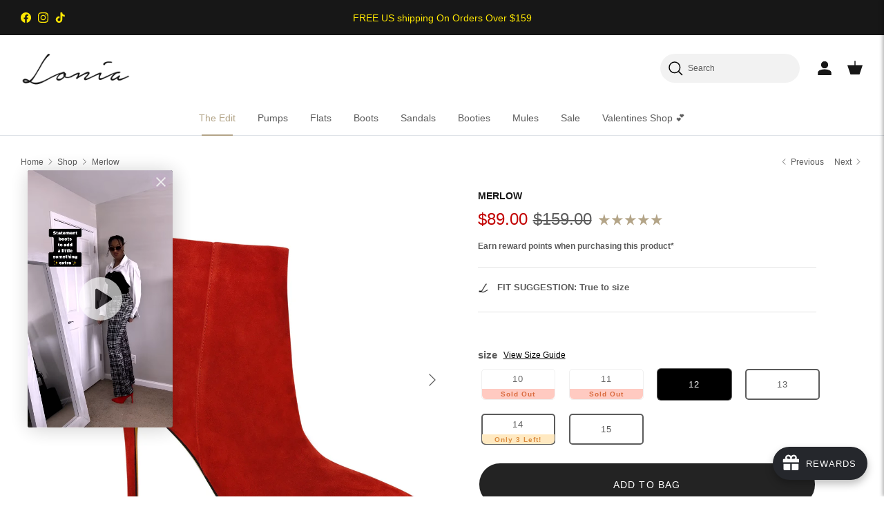

--- FILE ---
content_type: text/html; charset=utf-8
request_url: https://loniashoes.com/collections/shop/products/merlow
body_size: 133575
content:
<!doctype html>
<html class="no-js" lang="en" dir="ltr">
  <head><meta charset="utf-8">
<meta name="viewport" content="width=device-width,initial-scale=1">
<title>Merlow | Women Shoes Sizes 10-16 | Lonia</title><link rel="canonical" href="https://loniashoes.com/products/merlow"><link rel="icon" href="//loniashoes.com/cdn/shop/files/favicon_91fc1b6c-a630-474e-afd3-b1ff7e0ae8e4.png?crop=center&height=48&v=1677077668&width=48" type="image/png">
  <link rel="apple-touch-icon" href="//loniashoes.com/cdn/shop/files/favicon_91fc1b6c-a630-474e-afd3-b1ff7e0ae8e4.png?crop=center&height=180&v=1677077668&width=180"><meta name="description" content="Crafted with timeless design, Merlow shoes are a wardrobe essential. Elevate your look today – purchase your pair now and step into fashion-forward comfort!"><meta property="og:site_name" content="Lonia">
<meta property="og:url" content="https://loniashoes.com/products/merlow">
<meta property="og:title" content="Merlow | Women Shoes Sizes 10-16 | Lonia">
<meta property="og:type" content="product">
<meta property="og:description" content="Crafted with timeless design, Merlow shoes are a wardrobe essential. Elevate your look today – purchase your pair now and step into fashion-forward comfort!"><meta property="og:image" content="http://loniashoes.com/cdn/shop/products/booties-merlow-1.jpg?crop=center&height=1200&v=1680729685&width=1200">
  <meta property="og:image:secure_url" content="https://loniashoes.com/cdn/shop/products/booties-merlow-1.jpg?crop=center&height=1200&v=1680729685&width=1200">
  <meta property="og:image:width" content="1454">
  <meta property="og:image:height" content="1476"><meta property="og:price:amount" content="89.00">
  <meta property="og:price:currency" content="USD"><meta name="twitter:card" content="summary_large_image">
<meta name="twitter:title" content="Merlow | Women Shoes Sizes 10-16 | Lonia">
<meta name="twitter:description" content="Crafted with timeless design, Merlow shoes are a wardrobe essential. Elevate your look today – purchase your pair now and step into fashion-forward comfort!">
<style>:root {
  --page-container-width:          1480px;
  --reading-container-width:       720px;
  --divider-opacity:               0.14;
  --gutter-large:                  30px;
  --gutter-desktop:                20px;
  --gutter-mobile:                 16px;
  --section-padding:               50px;
  --larger-section-padding:        80px;
  --larger-section-padding-mobile: 60px;
  --largest-section-padding:       110px;
  --aos-animate-duration:          0.6s;

  --base-font-family:              Helvetica, Arial, sans-serif;
  --base-font-weight:              400;
  --base-font-style:               normal;
  --heading-font-family:           Helvetica, Arial, sans-serif;
  --heading-font-weight:           700;
  --heading-font-style:            normal;
  --logo-font-family:              Helvetica, Arial, sans-serif;
  --logo-font-weight:              700;
  --logo-font-style:               normal;
  --nav-font-family:               Helvetica, Arial, sans-serif;
  --nav-font-weight:               400;
  --nav-font-style:                normal;

  --base-text-size:15px;
  --base-line-height:              1.6;
  --input-text-size:16px;
  --smaller-text-size-1:12px;
  --smaller-text-size-2:14px;
  --smaller-text-size-3:12px;
  --smaller-text-size-4:11px;
  --larger-text-size:34px;
  --super-large-text-size:60px;
  --super-large-mobile-text-size:27px;
  --larger-mobile-text-size:27px;
  --logo-text-size:26px;--btn-letter-spacing: 0.08em;
    --btn-text-transform: uppercase;
    --button-text-size: 13px;
    --quickbuy-button-text-size: 13;
    --small-feature-link-font-size: 0.75em;
    --input-btn-padding-top:             1.2em;
    --input-btn-padding-bottom:          1.2em;--heading-text-transform:uppercase;
  --nav-text-size:                      14px;
  --mobile-menu-font-weight:            600;

  --body-bg-color:                      255 255 255;
  --bg-color:                           255 255 255;
  --body-text-color:                    92 92 92;
  --text-color:                         92 92 92;

  --header-text-col:                    #171717;--header-text-hover-col:             var(--main-nav-link-hover-col);--header-bg-col:                     #ffffff;
  --heading-color:                     23 23 23;
  --body-heading-color:                23 23 23;
  --heading-divider-col:               #dfe3e8;

  --logo-col:                          #171717;
  --main-nav-bg:                       #ffffff;
  --main-nav-link-col:                 #5c5c5c;
  --main-nav-link-hover-col:           #c16452;
  --main-nav-link-featured-col:        #b3a487;

  --link-color:                        193 100 82;
  --body-link-color:                   193 100 82;

  --btn-bg-color:                        35 35 35;
  --btn-bg-hover-color:                  0 0 0;
  --btn-border-color:                    35 35 35;
  --btn-border-hover-color:              0 0 0;
  --btn-text-color:                      255 255 255;
  --btn-text-hover-color:                255 255 255;--btn-alt-bg-color:                    255 255 255;
  --btn-alt-text-color:                  35 35 35;
  --btn-alt-border-color:                35 35 35;
  --btn-alt-border-hover-color:          35 35 35;--btn-ter-bg-color:                    235 235 235;
  --btn-ter-text-color:                  41 41 41;
  --btn-ter-bg-hover-color:              35 35 35;
  --btn-ter-text-hover-color:            255 255 255;--btn-border-radius: 0;--color-scheme-default:                             #ffffff;
  --color-scheme-default-color:                       255 255 255;
  --color-scheme-default-text-color:                  92 92 92;
  --color-scheme-default-head-color:                  23 23 23;
  --color-scheme-default-link-color:                  193 100 82;
  --color-scheme-default-btn-text-color:              255 255 255;
  --color-scheme-default-btn-text-hover-color:        255 255 255;
  --color-scheme-default-btn-bg-color:                35 35 35;
  --color-scheme-default-btn-bg-hover-color:          0 0 0;
  --color-scheme-default-btn-border-color:            35 35 35;
  --color-scheme-default-btn-border-hover-color:      0 0 0;
  --color-scheme-default-btn-alt-text-color:          35 35 35;
  --color-scheme-default-btn-alt-bg-color:            255 255 255;
  --color-scheme-default-btn-alt-border-color:        35 35 35;
  --color-scheme-default-btn-alt-border-hover-color:  35 35 35;

  --color-scheme-1:                             #f2f2f2;
  --color-scheme-1-color:                       242 242 242;
  --color-scheme-1-text-color:                  52 52 52;
  --color-scheme-1-head-color:                  52 52 52;
  --color-scheme-1-link-color:                  52 52 52;
  --color-scheme-1-btn-text-color:              255 255 255;
  --color-scheme-1-btn-text-hover-color:        255 255 255;
  --color-scheme-1-btn-bg-color:                35 35 35;
  --color-scheme-1-btn-bg-hover-color:          0 0 0;
  --color-scheme-1-btn-border-color:            35 35 35;
  --color-scheme-1-btn-border-hover-color:      0 0 0;
  --color-scheme-1-btn-alt-text-color:          35 35 35;
  --color-scheme-1-btn-alt-bg-color:            255 255 255;
  --color-scheme-1-btn-alt-border-color:        35 35 35;
  --color-scheme-1-btn-alt-border-hover-color:  35 35 35;

  --color-scheme-2:                             #f2f2f2;
  --color-scheme-2-color:                       242 242 242;
  --color-scheme-2-text-color:                  52 52 52;
  --color-scheme-2-head-color:                  52 52 52;
  --color-scheme-2-link-color:                  52 52 52;
  --color-scheme-2-btn-text-color:              255 255 255;
  --color-scheme-2-btn-text-hover-color:        255 255 255;
  --color-scheme-2-btn-bg-color:                35 35 35;
  --color-scheme-2-btn-bg-hover-color:          0 0 0;
  --color-scheme-2-btn-border-color:            35 35 35;
  --color-scheme-2-btn-border-hover-color:      0 0 0;
  --color-scheme-2-btn-alt-text-color:          35 35 35;
  --color-scheme-2-btn-alt-bg-color:            255 255 255;
  --color-scheme-2-btn-alt-border-color:        35 35 35;
  --color-scheme-2-btn-alt-border-hover-color:  35 35 35;

  /* Shop Pay payment terms */
  --payment-terms-background-color:    #ffffff;--quickbuy-bg: 242 242 242;--body-input-background-color:       rgb(var(--body-bg-color));
  --input-background-color:            rgb(var(--body-bg-color));
  --body-input-text-color:             var(--body-text-color);
  --input-text-color:                  var(--body-text-color);
  --body-input-border-color:           rgb(214, 214, 214);
  --input-border-color:                rgb(214, 214, 214);
  --input-border-color-hover:          rgb(165, 165, 165);
  --input-border-color-active:         rgb(92, 92, 92);

  --swatch-cross-svg:                  url("data:image/svg+xml,%3Csvg xmlns='http://www.w3.org/2000/svg' width='240' height='240' viewBox='0 0 24 24' fill='none' stroke='rgb(214, 214, 214)' stroke-width='0.09' preserveAspectRatio='none' %3E%3Cline x1='24' y1='0' x2='0' y2='24'%3E%3C/line%3E%3C/svg%3E");
  --swatch-cross-hover:                url("data:image/svg+xml,%3Csvg xmlns='http://www.w3.org/2000/svg' width='240' height='240' viewBox='0 0 24 24' fill='none' stroke='rgb(165, 165, 165)' stroke-width='0.09' preserveAspectRatio='none' %3E%3Cline x1='24' y1='0' x2='0' y2='24'%3E%3C/line%3E%3C/svg%3E");
  --swatch-cross-active:               url("data:image/svg+xml,%3Csvg xmlns='http://www.w3.org/2000/svg' width='240' height='240' viewBox='0 0 24 24' fill='none' stroke='rgb(92, 92, 92)' stroke-width='0.09' preserveAspectRatio='none' %3E%3Cline x1='24' y1='0' x2='0' y2='24'%3E%3C/line%3E%3C/svg%3E");

  --footer-divider-col:                #eeeeee;
  --footer-text-col:                   109 113 117;
  --footer-heading-col:                23 23 23;
  --footer-bg:                         #ffffff;--product-label-overlay-justify: flex-start;--product-label-overlay-align: flex-end;--product-label-overlay-reduction-text:   #ffffff;
  --product-label-overlay-reduction-bg:     #c20000;
  --product-label-overlay-stock-text:       #ffffff;
  --product-label-overlay-stock-bg:         #09728c;
  --product-label-overlay-new-text:         #ffffff;
  --product-label-overlay-new-bg:           #c16452;
  --product-label-overlay-meta-text:        #ffffff;
  --product-label-overlay-meta-bg:          #bd2585;
  --product-label-sale-text:                #c20000;
  --product-label-sold-text:                #171717;
  --product-label-preorder-text:            #3ea36a;

  --product-block-crop-align:               center;

  
  --product-block-price-align:              center;
  --product-block-price-item-margin-start:  .25rem;
  --product-block-price-item-margin-end:    .25rem;
  

  --collection-block-image-position:   center center;

  --swatch-picker-image-size:          68px;
  --swatch-crop-align:                 center center;

  --image-overlay-text-color:          255 255 255;--image-overlay-bg:                  rgba(0, 0, 0, 0.11);
  --image-overlay-shadow-start:        rgb(0 0 0 / 0.15);
  --image-overlay-box-opacity:         0.9;.image-overlay--bg-box .text-overlay .text-overlay__text {
      --image-overlay-box-bg: 255 255 255;
      --heading-color: var(--body-heading-color);
      --text-color: var(--body-text-color);
      --link-color: var(--body-link-color);
    }--product-inventory-ok-box-color:            #f2faf0;
  --product-inventory-ok-text-color:           #108043;
  --product-inventory-ok-icon-box-fill-color:  #fff;
  --product-inventory-low-box-color:           #fcf1cd;
  --product-inventory-low-text-color:          #dd9a1a;
  --product-inventory-low-icon-box-fill-color: #fff;
  --product-inventory-low-text-color-channels: 16, 128, 67;
  --product-inventory-ok-text-color-channels:  221, 154, 26;

  --rating-star-color: 193 100 82;
}::selection {
    background: rgb(var(--body-heading-color));
    color: rgb(var(--body-bg-color));
  }
  ::-moz-selection {
    background: rgb(var(--body-heading-color));
    color: rgb(var(--body-bg-color));
  }.use-color-scheme--default {
  --product-label-sale-text:           #c20000;
  --product-label-sold-text:           #171717;
  --product-label-preorder-text:       #3ea36a;
  --input-background-color:            rgb(var(--body-bg-color));
  --input-text-color:                  var(--body-input-text-color);
  --input-border-color:                rgb(214, 214, 214);
  --input-border-color-hover:          rgb(165, 165, 165);
  --input-border-color-active:         rgb(92, 92, 92);
}</style>

    <link href="//loniashoes.com/cdn/shop/t/125/assets/main.css?v=180289990930500786831768588888" rel="stylesheet" type="text/css" media="all" />
<link href="//loniashoes.com/cdn/shop/t/125/assets/styles.css?v=3786950511395943201769224433" rel="stylesheet" type="text/css" media="all" />
<script>
      document.documentElement.className = document.documentElement.className.replace('no-js', 'js');

      window.theme = {
        info: {
          name: 'Symmetry',
          version: '7.1.1'
        },
        device: {
          hasTouch: window.matchMedia('(any-pointer: coarse)').matches,
          hasHover: window.matchMedia('(hover: hover)').matches
        },
        mediaQueries: {
          md: '(min-width: 768px)',
          productMediaCarouselBreak: '(min-width: 1041px)'
        },
        routes: {
          base: 'https://loniashoes.com',
          cart: '/cart',
          cartAdd: '/cart/add.js',
          cartUpdate: '/cart/update.js',
          predictiveSearch: '/search/suggest'
        },
        strings: {
          cartTermsConfirmation: "You must agree to the terms and conditions before continuing.",
          cartItemsQuantityError: "You can only add [QUANTITY] of this item to your cart.",
          generalSearchViewAll: "View all search results",
          noStock: "Sold out",
          noVariant: "Unavailable",
          productsProductChooseA: "Choose a",
          generalSearchPages: "Pages",
          generalSearchNoResultsWithoutTerms: "Sorry, we couldnʼt find any results",
          shippingCalculator: {
            singleRate: "There is one shipping rate for this destination:",
            multipleRates: "There are multiple shipping rates for this destination:",
            noRates: "We do not ship to this destination."
          }
        },
        settings: {
          moneyWithCurrencyFormat: "${{amount}} USD",
          cartType: "drawer",
          afterAddToCart: "drawer",
          quickbuyStyle: "button",
          externalLinksNewTab: true,
          internalLinksSmoothScroll: true
        }
      }

      theme.inlineNavigationCheck = function() {
        var pageHeader = document.querySelector('.pageheader'),
            inlineNavContainer = pageHeader.querySelector('.logo-area__left__inner'),
            inlineNav = inlineNavContainer.querySelector('.navigation--left');
        if (inlineNav && getComputedStyle(inlineNav).display != 'none') {
          var inlineMenuCentered = document.querySelector('.pageheader--layout-inline-menu-center'),
              logoContainer = document.querySelector('.logo-area__middle__inner');
          if(inlineMenuCentered) {
            var rightWidth = document.querySelector('.logo-area__right__inner').clientWidth,
                middleWidth = logoContainer.clientWidth,
                logoArea = document.querySelector('.logo-area'),
                computedLogoAreaStyle = getComputedStyle(logoArea),
                logoAreaInnerWidth = logoArea.clientWidth - Math.ceil(parseFloat(computedLogoAreaStyle.paddingLeft)) - Math.ceil(parseFloat(computedLogoAreaStyle.paddingRight)),
                availableNavWidth = logoAreaInnerWidth - Math.max(rightWidth, middleWidth) * 2 - 40;
            inlineNavContainer.style.maxWidth = availableNavWidth + 'px';
          }

          var firstInlineNavLink = inlineNav.querySelector('.navigation__item:first-child'),
              lastInlineNavLink = inlineNav.querySelector('.navigation__item:last-child');
          if (lastInlineNavLink) {
            var inlineNavWidth = null;
            if(document.querySelector('html[dir=rtl]')) {
              inlineNavWidth = firstInlineNavLink.offsetLeft - lastInlineNavLink.offsetLeft + firstInlineNavLink.offsetWidth;
            } else {
              inlineNavWidth = lastInlineNavLink.offsetLeft - firstInlineNavLink.offsetLeft + lastInlineNavLink.offsetWidth;
            }

         // console.log("inlineNavContainer.offsetWidth", inlineNavContainer.offsetWidth );
        //  console.log("inlineNavWidth", inlineNavWidth );

            if (inlineNavContainer.offsetWidth >= 615 ) {
              pageHeader.classList.add('pageheader--layout-inline-permitted');
              var tallLogo = logoContainer.clientHeight > lastInlineNavLink.clientHeight + 20;
              if (tallLogo) {
                inlineNav.classList.add('navigation--tight-underline');
              } else {
                inlineNav.classList.remove('navigation--tight-underline');
              }
            } else {
               pageHeader.classList.remove('pageheader--layout-inline-permitted');
            }
          }
        }
      };

      theme.setInitialHeaderHeightProperty = () => {
        const section = document.querySelector('.section-header');
        if (section) {
          document.documentElement.style.setProperty('--theme-header-height', Math.ceil(section.clientHeight) + 'px');
        }
      };
    </script>

    <script src="//loniashoes.com/cdn/shop/t/125/assets/main.js?v=165851528288005433031759212545" defer></script>
      <script src="//loniashoes.com/cdn/shop/t/125/assets/animate-on-scroll.js?v=15249566486942820451759212545" defer></script>
      <link href="//loniashoes.com/cdn/shop/t/125/assets/animate-on-scroll.css?v=35216439550296132921759212545" rel="stylesheet" type="text/css" media="all" />
    

    <script>window.performance && window.performance.mark && window.performance.mark('shopify.content_for_header.start');</script><meta name="google-site-verification" content="-U7IwH-ZgJvvXkZWcarM-oZ_T5OCVGeCws2JmcECouI">
<meta name="google-site-verification" content="urF17ktBtS02Hr1o3HbFyBJc1AlQJ7YbuqvnM5hB2KY">
<meta name="facebook-domain-verification" content="5dyxhj96zry1qjhrbieu3p47a4hnst">
<meta id="shopify-digital-wallet" name="shopify-digital-wallet" content="/23469923/digital_wallets/dialog">
<meta name="shopify-checkout-api-token" content="db749a982613ed5a40a950d0dc25985b">
<meta id="in-context-paypal-metadata" data-shop-id="23469923" data-venmo-supported="false" data-environment="production" data-locale="en_US" data-paypal-v4="true" data-currency="USD">
<link rel="alternate" hreflang="x-default" href="https://loniashoes.com/products/merlow">
<link rel="alternate" hreflang="en" href="https://loniashoes.com/products/merlow">
<link rel="alternate" hreflang="en-CA" href="https://loniashoes.com/en-ca/products/merlow">
<link rel="alternate" hreflang="en-BE" href="https://loniashoes.com/en-be/products/merlow">
<link rel="alternate" hreflang="en-DE" href="https://loniashoes.com/en-de/products/merlow">
<link rel="alternate" hreflang="en-AE" href="https://loniashoes.com/en-ae/products/merlow">
<link rel="alternate" hreflang="en-AU" href="https://loniashoes.com/en-au/products/merlow">
<link rel="alternate" hreflang="en-TR" href="https://loniashoes.com/en-tr/products/merlow">
<link rel="alternate" hreflang="en-GB" href="https://loniashoes.com/en-gb/products/merlow">
<link rel="alternate" hreflang="en-DK" href="https://loniashoes.com/en-dk/products/merlow">
<link rel="alternate" hreflang="en-TW" href="https://loniashoes.com/en-tw/products/merlow">
<link rel="alternate" hreflang="en-SG" href="https://loniashoes.com/en-sg/products/merlow">
<link rel="alternate" hreflang="en-FR" href="https://loniashoes.com/en-fr/products/merlow">
<link rel="alternate" type="application/json+oembed" href="https://loniashoes.com/products/merlow.oembed">
<script async="async" src="/checkouts/internal/preloads.js?locale=en-US"></script>
<link rel="preconnect" href="https://shop.app" crossorigin="anonymous">
<script async="async" src="https://shop.app/checkouts/internal/preloads.js?locale=en-US&shop_id=23469923" crossorigin="anonymous"></script>
<script id="apple-pay-shop-capabilities" type="application/json">{"shopId":23469923,"countryCode":"US","currencyCode":"USD","merchantCapabilities":["supports3DS"],"merchantId":"gid:\/\/shopify\/Shop\/23469923","merchantName":"Lonia","requiredBillingContactFields":["postalAddress","email","phone"],"requiredShippingContactFields":["postalAddress","email","phone"],"shippingType":"shipping","supportedNetworks":["visa","masterCard","amex","discover","elo","jcb"],"total":{"type":"pending","label":"Lonia","amount":"1.00"},"shopifyPaymentsEnabled":true,"supportsSubscriptions":true}</script>
<script id="shopify-features" type="application/json">{"accessToken":"db749a982613ed5a40a950d0dc25985b","betas":["rich-media-storefront-analytics"],"domain":"loniashoes.com","predictiveSearch":true,"shopId":23469923,"locale":"en"}</script>
<script>var Shopify = Shopify || {};
Shopify.shop = "lonia.myshopify.com";
Shopify.locale = "en";
Shopify.currency = {"active":"USD","rate":"1.0"};
Shopify.country = "US";
Shopify.theme = {"name":"Updating 12.20","id":183163715867,"schema_name":"Symmetry","schema_version":"7.1.1","theme_store_id":568,"role":"main"};
Shopify.theme.handle = "null";
Shopify.theme.style = {"id":null,"handle":null};
Shopify.cdnHost = "loniashoes.com/cdn";
Shopify.routes = Shopify.routes || {};
Shopify.routes.root = "/";</script>
<script type="module">!function(o){(o.Shopify=o.Shopify||{}).modules=!0}(window);</script>
<script>!function(o){function n(){var o=[];function n(){o.push(Array.prototype.slice.apply(arguments))}return n.q=o,n}var t=o.Shopify=o.Shopify||{};t.loadFeatures=n(),t.autoloadFeatures=n()}(window);</script>
<script>
  window.ShopifyPay = window.ShopifyPay || {};
  window.ShopifyPay.apiHost = "shop.app\/pay";
  window.ShopifyPay.redirectState = null;
</script>
<script id="shop-js-analytics" type="application/json">{"pageType":"product"}</script>
<script defer="defer" async type="module" src="//loniashoes.com/cdn/shopifycloud/shop-js/modules/v2/client.init-shop-cart-sync_BT-GjEfc.en.esm.js"></script>
<script defer="defer" async type="module" src="//loniashoes.com/cdn/shopifycloud/shop-js/modules/v2/chunk.common_D58fp_Oc.esm.js"></script>
<script defer="defer" async type="module" src="//loniashoes.com/cdn/shopifycloud/shop-js/modules/v2/chunk.modal_xMitdFEc.esm.js"></script>
<script type="module">
  await import("//loniashoes.com/cdn/shopifycloud/shop-js/modules/v2/client.init-shop-cart-sync_BT-GjEfc.en.esm.js");
await import("//loniashoes.com/cdn/shopifycloud/shop-js/modules/v2/chunk.common_D58fp_Oc.esm.js");
await import("//loniashoes.com/cdn/shopifycloud/shop-js/modules/v2/chunk.modal_xMitdFEc.esm.js");

  window.Shopify.SignInWithShop?.initShopCartSync?.({"fedCMEnabled":true,"windoidEnabled":true});

</script>
<script defer="defer" async type="module" src="//loniashoes.com/cdn/shopifycloud/shop-js/modules/v2/client.payment-terms_Ci9AEqFq.en.esm.js"></script>
<script defer="defer" async type="module" src="//loniashoes.com/cdn/shopifycloud/shop-js/modules/v2/chunk.common_D58fp_Oc.esm.js"></script>
<script defer="defer" async type="module" src="//loniashoes.com/cdn/shopifycloud/shop-js/modules/v2/chunk.modal_xMitdFEc.esm.js"></script>
<script type="module">
  await import("//loniashoes.com/cdn/shopifycloud/shop-js/modules/v2/client.payment-terms_Ci9AEqFq.en.esm.js");
await import("//loniashoes.com/cdn/shopifycloud/shop-js/modules/v2/chunk.common_D58fp_Oc.esm.js");
await import("//loniashoes.com/cdn/shopifycloud/shop-js/modules/v2/chunk.modal_xMitdFEc.esm.js");

  
</script>
<script>
  window.Shopify = window.Shopify || {};
  if (!window.Shopify.featureAssets) window.Shopify.featureAssets = {};
  window.Shopify.featureAssets['shop-js'] = {"shop-cart-sync":["modules/v2/client.shop-cart-sync_DZOKe7Ll.en.esm.js","modules/v2/chunk.common_D58fp_Oc.esm.js","modules/v2/chunk.modal_xMitdFEc.esm.js"],"init-fed-cm":["modules/v2/client.init-fed-cm_B6oLuCjv.en.esm.js","modules/v2/chunk.common_D58fp_Oc.esm.js","modules/v2/chunk.modal_xMitdFEc.esm.js"],"shop-cash-offers":["modules/v2/client.shop-cash-offers_D2sdYoxE.en.esm.js","modules/v2/chunk.common_D58fp_Oc.esm.js","modules/v2/chunk.modal_xMitdFEc.esm.js"],"shop-login-button":["modules/v2/client.shop-login-button_QeVjl5Y3.en.esm.js","modules/v2/chunk.common_D58fp_Oc.esm.js","modules/v2/chunk.modal_xMitdFEc.esm.js"],"pay-button":["modules/v2/client.pay-button_DXTOsIq6.en.esm.js","modules/v2/chunk.common_D58fp_Oc.esm.js","modules/v2/chunk.modal_xMitdFEc.esm.js"],"shop-button":["modules/v2/client.shop-button_DQZHx9pm.en.esm.js","modules/v2/chunk.common_D58fp_Oc.esm.js","modules/v2/chunk.modal_xMitdFEc.esm.js"],"avatar":["modules/v2/client.avatar_BTnouDA3.en.esm.js"],"init-windoid":["modules/v2/client.init-windoid_CR1B-cfM.en.esm.js","modules/v2/chunk.common_D58fp_Oc.esm.js","modules/v2/chunk.modal_xMitdFEc.esm.js"],"init-shop-for-new-customer-accounts":["modules/v2/client.init-shop-for-new-customer-accounts_C_vY_xzh.en.esm.js","modules/v2/client.shop-login-button_QeVjl5Y3.en.esm.js","modules/v2/chunk.common_D58fp_Oc.esm.js","modules/v2/chunk.modal_xMitdFEc.esm.js"],"init-shop-email-lookup-coordinator":["modules/v2/client.init-shop-email-lookup-coordinator_BI7n9ZSv.en.esm.js","modules/v2/chunk.common_D58fp_Oc.esm.js","modules/v2/chunk.modal_xMitdFEc.esm.js"],"init-shop-cart-sync":["modules/v2/client.init-shop-cart-sync_BT-GjEfc.en.esm.js","modules/v2/chunk.common_D58fp_Oc.esm.js","modules/v2/chunk.modal_xMitdFEc.esm.js"],"shop-toast-manager":["modules/v2/client.shop-toast-manager_DiYdP3xc.en.esm.js","modules/v2/chunk.common_D58fp_Oc.esm.js","modules/v2/chunk.modal_xMitdFEc.esm.js"],"init-customer-accounts":["modules/v2/client.init-customer-accounts_D9ZNqS-Q.en.esm.js","modules/v2/client.shop-login-button_QeVjl5Y3.en.esm.js","modules/v2/chunk.common_D58fp_Oc.esm.js","modules/v2/chunk.modal_xMitdFEc.esm.js"],"init-customer-accounts-sign-up":["modules/v2/client.init-customer-accounts-sign-up_iGw4briv.en.esm.js","modules/v2/client.shop-login-button_QeVjl5Y3.en.esm.js","modules/v2/chunk.common_D58fp_Oc.esm.js","modules/v2/chunk.modal_xMitdFEc.esm.js"],"shop-follow-button":["modules/v2/client.shop-follow-button_CqMgW2wH.en.esm.js","modules/v2/chunk.common_D58fp_Oc.esm.js","modules/v2/chunk.modal_xMitdFEc.esm.js"],"checkout-modal":["modules/v2/client.checkout-modal_xHeaAweL.en.esm.js","modules/v2/chunk.common_D58fp_Oc.esm.js","modules/v2/chunk.modal_xMitdFEc.esm.js"],"shop-login":["modules/v2/client.shop-login_D91U-Q7h.en.esm.js","modules/v2/chunk.common_D58fp_Oc.esm.js","modules/v2/chunk.modal_xMitdFEc.esm.js"],"lead-capture":["modules/v2/client.lead-capture_BJmE1dJe.en.esm.js","modules/v2/chunk.common_D58fp_Oc.esm.js","modules/v2/chunk.modal_xMitdFEc.esm.js"],"payment-terms":["modules/v2/client.payment-terms_Ci9AEqFq.en.esm.js","modules/v2/chunk.common_D58fp_Oc.esm.js","modules/v2/chunk.modal_xMitdFEc.esm.js"]};
</script>
<script>(function() {
  var isLoaded = false;
  function asyncLoad() {
    if (isLoaded) return;
    isLoaded = true;
    var urls = ["https:\/\/scripttags.justuno.com\/shopify_justuno_23469923_62344.js?shop=lonia.myshopify.com","https:\/\/formbuilder.hulkapps.com\/skeletopapp.js?shop=lonia.myshopify.com","https:\/\/cdn.richpanel.com\/js\/richpanel_shopify_script.js?appClientId=loniashoes7862\u0026tenantId=loniashoes786\u0026shop=lonia.myshopify.com","https:\/\/static.shareasale.com\/json\/shopify\/deduplication.js?shop=lonia.myshopify.com","https:\/\/static.shareasale.com\/json\/shopify\/shareasale-tracking.js?sasmid=126351\u0026ssmtid=19038\u0026shop=lonia.myshopify.com","https:\/\/d18eg7dreypte5.cloudfront.net\/scripts\/integrations\/subscription.js?shop=lonia.myshopify.com","https:\/\/sales-pop.carecart.io\/lib\/salesnotifier.js?shop=lonia.myshopify.com","https:\/\/cdn.shopify.com\/s\/files\/1\/2346\/9923\/t\/116\/assets\/shopneybanner_script.js?v=1701866884\u0026shop=lonia.myshopify.com","https:\/\/d18eg7dreypte5.cloudfront.net\/browse-abandonment\/smsbump_timer.js?shop=lonia.myshopify.com","\/\/cdn.shopify.com\/proxy\/36b828267b083f8daaf59bf0d55f16eafaa6005c7e00973d4351b0bcc0501f42\/forms-akamai.smsbump.com\/20043\/form_148981.js?ver=1768277634\u0026shop=lonia.myshopify.com\u0026sp-cache-control=cHVibGljLCBtYXgtYWdlPTkwMA"];
    for (var i = 0; i < urls.length; i++) {
      var s = document.createElement('script');
      s.type = 'text/javascript';
      s.async = true;
      s.src = urls[i];
      var x = document.getElementsByTagName('script')[0];
      x.parentNode.insertBefore(s, x);
    }
  };
  if(window.attachEvent) {
    window.attachEvent('onload', asyncLoad);
  } else {
    window.addEventListener('load', asyncLoad, false);
  }
})();</script>
<script id="__st">var __st={"a":23469923,"offset":-18000,"reqid":"5d348e96-30b6-4f85-99c7-5c327ebd54a1-1769284665","pageurl":"loniashoes.com\/collections\/shop\/products\/merlow","u":"2e02417571d6","p":"product","rtyp":"product","rid":6701354156135};</script>
<script>window.ShopifyPaypalV4VisibilityTracking = true;</script>
<script id="captcha-bootstrap">!function(){'use strict';const t='contact',e='account',n='new_comment',o=[[t,t],['blogs',n],['comments',n],[t,'customer']],c=[[e,'customer_login'],[e,'guest_login'],[e,'recover_customer_password'],[e,'create_customer']],r=t=>t.map((([t,e])=>`form[action*='/${t}']:not([data-nocaptcha='true']) input[name='form_type'][value='${e}']`)).join(','),a=t=>()=>t?[...document.querySelectorAll(t)].map((t=>t.form)):[];function s(){const t=[...o],e=r(t);return a(e)}const i='password',u='form_key',d=['recaptcha-v3-token','g-recaptcha-response','h-captcha-response',i],f=()=>{try{return window.sessionStorage}catch{return}},m='__shopify_v',_=t=>t.elements[u];function p(t,e,n=!1){try{const o=window.sessionStorage,c=JSON.parse(o.getItem(e)),{data:r}=function(t){const{data:e,action:n}=t;return t[m]||n?{data:e,action:n}:{data:t,action:n}}(c);for(const[e,n]of Object.entries(r))t.elements[e]&&(t.elements[e].value=n);n&&o.removeItem(e)}catch(o){console.error('form repopulation failed',{error:o})}}const l='form_type',E='cptcha';function T(t){t.dataset[E]=!0}const w=window,h=w.document,L='Shopify',v='ce_forms',y='captcha';let A=!1;((t,e)=>{const n=(g='f06e6c50-85a8-45c8-87d0-21a2b65856fe',I='https://cdn.shopify.com/shopifycloud/storefront-forms-hcaptcha/ce_storefront_forms_captcha_hcaptcha.v1.5.2.iife.js',D={infoText:'Protected by hCaptcha',privacyText:'Privacy',termsText:'Terms'},(t,e,n)=>{const o=w[L][v],c=o.bindForm;if(c)return c(t,g,e,D).then(n);var r;o.q.push([[t,g,e,D],n]),r=I,A||(h.body.append(Object.assign(h.createElement('script'),{id:'captcha-provider',async:!0,src:r})),A=!0)});var g,I,D;w[L]=w[L]||{},w[L][v]=w[L][v]||{},w[L][v].q=[],w[L][y]=w[L][y]||{},w[L][y].protect=function(t,e){n(t,void 0,e),T(t)},Object.freeze(w[L][y]),function(t,e,n,w,h,L){const[v,y,A,g]=function(t,e,n){const i=e?o:[],u=t?c:[],d=[...i,...u],f=r(d),m=r(i),_=r(d.filter((([t,e])=>n.includes(e))));return[a(f),a(m),a(_),s()]}(w,h,L),I=t=>{const e=t.target;return e instanceof HTMLFormElement?e:e&&e.form},D=t=>v().includes(t);t.addEventListener('submit',(t=>{const e=I(t);if(!e)return;const n=D(e)&&!e.dataset.hcaptchaBound&&!e.dataset.recaptchaBound,o=_(e),c=g().includes(e)&&(!o||!o.value);(n||c)&&t.preventDefault(),c&&!n&&(function(t){try{if(!f())return;!function(t){const e=f();if(!e)return;const n=_(t);if(!n)return;const o=n.value;o&&e.removeItem(o)}(t);const e=Array.from(Array(32),(()=>Math.random().toString(36)[2])).join('');!function(t,e){_(t)||t.append(Object.assign(document.createElement('input'),{type:'hidden',name:u})),t.elements[u].value=e}(t,e),function(t,e){const n=f();if(!n)return;const o=[...t.querySelectorAll(`input[type='${i}']`)].map((({name:t})=>t)),c=[...d,...o],r={};for(const[a,s]of new FormData(t).entries())c.includes(a)||(r[a]=s);n.setItem(e,JSON.stringify({[m]:1,action:t.action,data:r}))}(t,e)}catch(e){console.error('failed to persist form',e)}}(e),e.submit())}));const S=(t,e)=>{t&&!t.dataset[E]&&(n(t,e.some((e=>e===t))),T(t))};for(const o of['focusin','change'])t.addEventListener(o,(t=>{const e=I(t);D(e)&&S(e,y())}));const B=e.get('form_key'),M=e.get(l),P=B&&M;t.addEventListener('DOMContentLoaded',(()=>{const t=y();if(P)for(const e of t)e.elements[l].value===M&&p(e,B);[...new Set([...A(),...v().filter((t=>'true'===t.dataset.shopifyCaptcha))])].forEach((e=>S(e,t)))}))}(h,new URLSearchParams(w.location.search),n,t,e,['guest_login'])})(!0,!0)}();</script>
<script integrity="sha256-4kQ18oKyAcykRKYeNunJcIwy7WH5gtpwJnB7kiuLZ1E=" data-source-attribution="shopify.loadfeatures" defer="defer" src="//loniashoes.com/cdn/shopifycloud/storefront/assets/storefront/load_feature-a0a9edcb.js" crossorigin="anonymous"></script>
<script crossorigin="anonymous" defer="defer" src="//loniashoes.com/cdn/shopifycloud/storefront/assets/shopify_pay/storefront-65b4c6d7.js?v=20250812"></script>
<script data-source-attribution="shopify.dynamic_checkout.dynamic.init">var Shopify=Shopify||{};Shopify.PaymentButton=Shopify.PaymentButton||{isStorefrontPortableWallets:!0,init:function(){window.Shopify.PaymentButton.init=function(){};var t=document.createElement("script");t.src="https://loniashoes.com/cdn/shopifycloud/portable-wallets/latest/portable-wallets.en.js",t.type="module",document.head.appendChild(t)}};
</script>
<script data-source-attribution="shopify.dynamic_checkout.buyer_consent">
  function portableWalletsHideBuyerConsent(e){var t=document.getElementById("shopify-buyer-consent"),n=document.getElementById("shopify-subscription-policy-button");t&&n&&(t.classList.add("hidden"),t.setAttribute("aria-hidden","true"),n.removeEventListener("click",e))}function portableWalletsShowBuyerConsent(e){var t=document.getElementById("shopify-buyer-consent"),n=document.getElementById("shopify-subscription-policy-button");t&&n&&(t.classList.remove("hidden"),t.removeAttribute("aria-hidden"),n.addEventListener("click",e))}window.Shopify?.PaymentButton&&(window.Shopify.PaymentButton.hideBuyerConsent=portableWalletsHideBuyerConsent,window.Shopify.PaymentButton.showBuyerConsent=portableWalletsShowBuyerConsent);
</script>
<script data-source-attribution="shopify.dynamic_checkout.cart.bootstrap">document.addEventListener("DOMContentLoaded",(function(){function t(){return document.querySelector("shopify-accelerated-checkout-cart, shopify-accelerated-checkout")}if(t())Shopify.PaymentButton.init();else{new MutationObserver((function(e,n){t()&&(Shopify.PaymentButton.init(),n.disconnect())})).observe(document.body,{childList:!0,subtree:!0})}}));
</script>
<script id='scb4127' type='text/javascript' async='' src='https://loniashoes.com/cdn/shopifycloud/privacy-banner/storefront-banner.js'></script><link id="shopify-accelerated-checkout-styles" rel="stylesheet" media="screen" href="https://loniashoes.com/cdn/shopifycloud/portable-wallets/latest/accelerated-checkout-backwards-compat.css" crossorigin="anonymous">
<style id="shopify-accelerated-checkout-cart">
        #shopify-buyer-consent {
  margin-top: 1em;
  display: inline-block;
  width: 100%;
}

#shopify-buyer-consent.hidden {
  display: none;
}

#shopify-subscription-policy-button {
  background: none;
  border: none;
  padding: 0;
  text-decoration: underline;
  font-size: inherit;
  cursor: pointer;
}

#shopify-subscription-policy-button::before {
  box-shadow: none;
}

      </style>
<script id="sections-script" data-sections="main-product" defer="defer" src="//loniashoes.com/cdn/shop/t/125/compiled_assets/scripts.js?v=21559"></script>
<script>window.performance && window.performance.mark && window.performance.mark('shopify.content_for_header.end');</script>
<!-- CC Custom Head Start --><!-- CC Custom Head End --><script src="https://cdn.shopify.com/s/files/1/2346/9923/t/102/assets/swiper.min.js" defer></script>
<link rel="stylesheet" href="https://cdn.shopify.com/s/files/1/2346/9923/t/102/assets/swiper.min.css">
    <!-- begin-boost-pfs-filter-css -->
    <link rel="preload stylesheet" href="//loniashoes.com/cdn/shop/t/125/assets/boost-pfs-instant-search.css?v=146474835330714392691759212545" as="style"><link href="//loniashoes.com/cdn/shop/t/125/assets/boost-pfs-custom.css?v=111305218352978497881759212545" rel="stylesheet" type="text/css" media="all" />
<style data-id="boost-pfs-style">
    .boost-pfs-filter-option-title-text {}

   .boost-pfs-filter-tree-v .boost-pfs-filter-option-title-text:before {}
    .boost-pfs-filter-tree-v .boost-pfs-filter-option.boost-pfs-filter-option-collapsed .boost-pfs-filter-option-title-text:before {}
    .boost-pfs-filter-tree-h .boost-pfs-filter-option-title-heading:before {}

    .boost-pfs-filter-refine-by .boost-pfs-filter-option-title h3 {}

    .boost-pfs-filter-option-content .boost-pfs-filter-option-item-list .boost-pfs-filter-option-item button,
    .boost-pfs-filter-option-content .boost-pfs-filter-option-item-list .boost-pfs-filter-option-item .boost-pfs-filter-button,
    .boost-pfs-filter-option-range-amount input,
    .boost-pfs-filter-tree-v .boost-pfs-filter-refine-by .boost-pfs-filter-refine-by-items .refine-by-item,
    .boost-pfs-filter-refine-by-wrapper-v .boost-pfs-filter-refine-by .boost-pfs-filter-refine-by-items .refine-by-item,
    .boost-pfs-filter-refine-by .boost-pfs-filter-option-title,
    .boost-pfs-filter-refine-by .boost-pfs-filter-refine-by-items .refine-by-item>a,
    .boost-pfs-filter-refine-by>span,
    .boost-pfs-filter-clear,
    .boost-pfs-filter-clear-all{}
    .boost-pfs-filter-tree-h .boost-pfs-filter-pc .boost-pfs-filter-refine-by-items .refine-by-item .boost-pfs-filter-clear .refine-by-type,
    .boost-pfs-filter-refine-by-wrapper-h .boost-pfs-filter-pc .boost-pfs-filter-refine-by-items .refine-by-item .boost-pfs-filter-clear .refine-by-type {}

    .boost-pfs-filter-option-multi-level-collections .boost-pfs-filter-option-multi-level-list .boost-pfs-filter-option-item .boost-pfs-filter-button-arrow .boost-pfs-arrow:before,
    .boost-pfs-filter-option-multi-level-tag .boost-pfs-filter-option-multi-level-list .boost-pfs-filter-option-item .boost-pfs-filter-button-arrow .boost-pfs-arrow:before {}

    .boost-pfs-filter-refine-by-wrapper-v .boost-pfs-filter-refine-by .boost-pfs-filter-refine-by-items .refine-by-item .boost-pfs-filter-clear:after,
    .boost-pfs-filter-refine-by-wrapper-v .boost-pfs-filter-refine-by .boost-pfs-filter-refine-by-items .refine-by-item .boost-pfs-filter-clear:before,
    .boost-pfs-filter-tree-v .boost-pfs-filter-refine-by .boost-pfs-filter-refine-by-items .refine-by-item .boost-pfs-filter-clear:after,
    .boost-pfs-filter-tree-v .boost-pfs-filter-refine-by .boost-pfs-filter-refine-by-items .refine-by-item .boost-pfs-filter-clear:before,
    .boost-pfs-filter-refine-by-wrapper-h .boost-pfs-filter-pc .boost-pfs-filter-refine-by-items .refine-by-item .boost-pfs-filter-clear:after,
    .boost-pfs-filter-refine-by-wrapper-h .boost-pfs-filter-pc .boost-pfs-filter-refine-by-items .refine-by-item .boost-pfs-filter-clear:before,
    .boost-pfs-filter-tree-h .boost-pfs-filter-pc .boost-pfs-filter-refine-by-items .refine-by-item .boost-pfs-filter-clear:after,
    .boost-pfs-filter-tree-h .boost-pfs-filter-pc .boost-pfs-filter-refine-by-items .refine-by-item .boost-pfs-filter-clear:before {}
    .boost-pfs-filter-option-range-slider .noUi-value-horizontal {}

    .boost-pfs-filter-tree-mobile-button button,
    .boost-pfs-filter-top-sorting-mobile button {}
    .boost-pfs-filter-top-sorting-mobile button>span:after {}
  </style>

    <!-- end-boost-pfs-filter-css -->

    <script async defer src="https://tools.luckyorange.com/core/lo.js?site-id=279b11cc"></script>
    <script src="https://code.jquery.com/jquery-3.6.0.min.js"></script>

    <script>

if(!window.jQuery){
	var jqueryScript = document.createElement('script');
	jqueryScript.setAttribute('src','https://ajax.googleapis.com/ajax/libs/jquery/3.6.0/jquery.min.js');
	document.head.appendChild(jqueryScript);
}

__DL__jQueryinterval = setInterval(function(){
	// wait for jQuery to load & run script after jQuery has loaded
	if(window.jQuery){
    	// search parameters
    	getURLParams = function(name, url){
        	if (!url) url = window.location.href;
        	name = name.replace(/[\[\]]/g, "\\$&");
        	var regex = new RegExp("[?&]" + name + "(=([^&#]*)|&|#|$)"),
        	results = regex.exec(url);
        	if (!results) return null;
        	if (!results[2]) return '';
        	return decodeURIComponent(results[2].replace(/\+/g, " "));
    	};
   	 
    	/**********************
    	* DYNAMIC DEPENDENCIES
    	***********************/
   	 
    	__DL__ = {
        	dynamicCart: true,  // if cart is dynamic (meaning no refresh on cart add) set to true
        	debug: false, // if true, console messages will be displayed
        	cart: null,
        	wishlist: null,
        	removeCart: null
    	};
   	 
    	customBindings = {
        	cartTriggers: [],
        	viewCart: [],
        	removeCartTrigger: [],
        	cartVisableSelector: [],
        	promoSubscriptionsSelectors: [],
        	promoSuccess: [],
        	ctaSelectors: [],
        	newsletterSelectors: [],
        	newsletterSuccess: [],
        	searchPage: [],
        	wishlistSelector: [],
        	removeWishlist: [],
        	wishlistPage: [],
        	searchTermQuery: [getURLParams('q')], // replace var with correct query
    	};
   	 
    	/* DO NOT EDIT *
    	defaultBindings = {
        	cartTriggers: ['form[action="/cart/add"] [type="submit"],.add-to-cart,.cart-btn'],
        	viewCart: ['form[action="/cart"],.my-cart,.trigger-cart,#mobileCart'],
        	removeCartTrigger: ['[href*="/cart/change"]'],
        	cartVisableSelector: ['.inlinecart.is-active,.inline-cart.is-active'],
        	promoSubscriptionsSelectors: [],
        	promoSuccess: [],
        	ctaSelectors: [],
        	newsletterSelectors: ['input.contact_email'],
        	newsletterSuccess: ['.success_message'],
        	searchPage: ['search'],
        	wishlistSelector: [],
        	removeWishlist: [],
        	wishlistPage: []
    	};
   	 
    	// stitch bindings
    	objectArray = customBindings;
    	outputObject = __DL__;
   	 
    	applyBindings = function(objectArray, outputObject){
        	for (var x in objectArray) {  
            	var key = x;
            	var objs = objectArray[x];
            	values = [];    
            	if(objs.length > 0){    
                	values.push(objs);
                	if(key in outputObject){         	 
                    	values.push(outputObject[key]);
                    	outputObject[key] = values.join(", ");
                	}else{   	 
                    	outputObject[key] = values.join(", ");
                	}   
            	}  
        	}
    	};
   	 
    	applyBindings(customBindings, __DL__);
    	applyBindings(defaultBindings, __DL__);
   	 
    	/**********************
    	* PREREQUISITE LIBRARIES
    	***********************/
   	 
    	clearInterval(__DL__jQueryinterval);
   	 
    	// jquery-cookies.js
    	if(typeof $.cookie!==undefined){
        	(function(a){if(typeof define==='function'&&define.amd){define(['jquery'],a)}else if(typeof exports==='object'){module.exports=a(require('jquery'))}else{a(jQuery)}}(function($){var g=/\+/g;function encode(s){return h.raw?s:encodeURIComponent(s)}function decode(s){return h.raw?s:decodeURIComponent(s)}function stringifyCookieValue(a){return encode(h.json?JSON.stringify(a):String(a))}function parseCookieValue(s){if(s.indexOf('"')===0){s=s.slice(1,-1).replace(/\\"/g,'"').replace(/\\\\/g,'\\')}try{s=decodeURIComponent(s.replace(g,' '));return h.json?JSON.parse(s):s}catch(e){}}function read(s,a){var b=h.raw?s:parseCookieValue(s);return $.isFunction(a)?a(b):b}var h=$.cookie=function(a,b,c){if(arguments.length>1&&!$.isFunction(b)){c=$.extend({},h.defaults,c);if(typeof c.expires==='number'){var d=c.expires,t=c.expires=new Date();t.setMilliseconds(t.getMilliseconds()+d*864e+5)}return(document.cookie=[encode(a),'=',stringifyCookieValue(b),c.expires?'; expires='+c.expires.toUTCString():'',c.path?'; path='+c.path:'',c.domain?'; domain='+c.domain:'',c.secure?'; secure':''].join(''))}var e=a?undefined:{},cookies=document.cookie?document.cookie.split('; '):[],i=0,l=cookies.length;for(;i<l;i++){var f=cookies[i].split('='),name=decode(f.shift()),cookie=f.join('=');if(a===name){e=read(cookie,b);break}if(!a&&(cookie=read(cookie))!==undefined){e[name]=cookie}}return e};h.defaults={};$.removeCookie=function(a,b){$.cookie(a,'',$.extend({},b,{expires:-1}));return!$.cookie(a)}}))}
   	 
    	/**********************
    	* Begin dataLayer Build
    	***********************/
   	 
    	window.dataLayer = window.dataLayer || [];  // init data layer if doesn't already exist

    	var template = "product";
   	 
    	/**
    	* Landing Page Cookie
    	* 1. Detect if user just landed on the site
    	* 2. Only fires if Page Title matches website */
   	 
    	$.cookie.raw = true;
    	if ($.cookie('landingPage') === undefined || $.cookie('landingPage').length === 0) {
        	var landingPage = true;
        	$.cookie('landingPage', unescape);
        	$.removeCookie('landingPage', {path: '/'});
        	$.cookie('landingPage', 'landed', {path: '/'});
    	} else {
        	var landingPage = false;
        	$.cookie('landingPage', unescape);
        	$.removeCookie('landingPage', {path: '/'});
        	$.cookie('landingPage', 'refresh', {path: '/'});
    	}
    	if (__DL__.debug) {
        	console.log('Landing Page: ' + landingPage);
    	}
   	 
    	/**
    	* Log State Cookie */
   	 
    	
    	var isLoggedIn = false;
    	
    	if (!isLoggedIn) {
        	$.cookie('logState', unescape);
        	$.removeCookie('logState', {path: '/'});
        	$.cookie('logState', 'loggedOut', {path: '/'});
    	} else {
        	if ($.cookie('logState') === 'loggedOut' || $.cookie('logState') === undefined) {
            	$.cookie('logState', unescape);
            	$.removeCookie('logState', {path: '/'});
            	$.cookie('logState', 'firstLog', {path: '/'});
        	} else if ($.cookie('logState') === 'firstLog') {
            	$.cookie('logState', unescape);
            	$.removeCookie('logState', {path: '/'});
            	$.cookie('logState', 'refresh', {path: '/'});
        	}
    	}
   	 
    	if ($.cookie('logState') === 'firstLog') {
        	var firstLog = true;
    	} else {
        	var firstLog = false;
    	}
   	 
    	/**********************
    	* DATALAYER SECTIONS
    	***********************/
   	 
    	/**
    	* DATALAYER: Landing Page
    	* Fires any time a user first lands on the site. */
   	 
    	if ($.cookie('landingPage') === 'landed') {
        	dataLayer.push({
            	'pageType': 'Landing',
            	'event': 'first_time_visitor'
        	});
    	}
   	 
    	/**
    	* DATALAYER: Log State
    	* 1. Determine if user is logged in or not.
    	* 2. Return User specific data. */
   	 
    	var logState = {
        	
        	
        	'logState' : "Logged Out",
        	
        	
        	'firstLog'  	: firstLog,
        	'customerEmail' : null,
        	'timestamp' 	: Date().replace(/\(.*?\)/g,''),  
        	
        	'customerType'   	: 'New',
        	'customerTypeNumber' :'1',
        	
        	'shippingInfo' : {
            	'fullName'  : null,
            	'firstName' : null,
            	'lastName'  : null,
            	'address1'  : null,
            	'address2'  : null,
            	'street'	: null,
            	'city'  	: null,
            	'province'  : null,
            	'zip'   	: null,
            	'country'   : null,
            	'phone' 	: null,
        	},
        	'billingInfo' : {
            	'fullName'  : null,
            	'firstName' : null,
            	'lastName'  : null,
            	'address1'  : null,
            	'address2'  : null,
            	'street'	: null,
            	'city'  	: null,
            	'province'  : null,
            	'zip'   	: null,
            	'country'   : null,
            	'phone' 	: null,
        	},
        	'checkoutEmail' : null,
        	'currency'  	: "USD",
        	'pageType'  	: 'Log State',
        	'event'     	: 'logState'
    	}
    	dataLayer.push(logState);
    	/**
    	* DATALAYER: Homepage */
   	 
    	if(document.location.pathname == "/"){
        	dataLayer.push({
            	'pageType' : 'Homepage',
            	'event'	: 'homepage',
            	logState
        	});
    	}
 	 
    	/**
    	* DATALAYER: 404 Pages
    	* Fire on 404 Pages */
 		 
    	/**
    	* DATALAYER: Blog Articles
    	* Fire on Blog Article Pages */
    	
   	 
    	/** DATALAYER: Product List Page (Collections, Category)
    	* Fire on all product listing pages. */
    	
       	 
    	/** DATALAYER: Product Page
    	* Fire on all Product View pages. */
    	  
        	var ecommerce = {
            	'items': [{
                	'item_id'    	: 6701354156135,  
                	'item_variant'	: 39889256448103,        	 
                	'item_name'  	: "Merlow",
                	'price'       	: "89.00",
                	'item_brand'  	: "Lonia",
                	'item_category'   : "Booties",
                	'item_list_name'  : "Shop",
                	'description' 	: "FIT SUGGESTION: True to sizeThese orange suede booties are as fashionable as they are functional. A subtle addition to any wardrobe with a lining that makes them easy to wear during any season. Dress them up or dress them down.∞ 4 inch heel∞ Suede material∞ Dyed rubber sole ",
                	'imageURL'    	: 'https://loniashoes.com/cdn/shop/products/booties-merlow-1_grande.jpg?v=1680729685',
                	'productURL'  	: '/products/merlow'
            	}]
        	};          	 
        	dataLayer.push({
            	'pageType' : 'Product',
            	'event'	: 'view_item',
       		  ecommerce
       		 });
        	$(__DL__.cartTriggers).click(function(){
   			 dataLayer.push({               	 
                	'event'	: 'add_to_cart',
                	ecommerce
          		 });             	 
        	});         	 
     	 
 	 
    	/** DATALAYER: Cart View
    	* Fire anytime a user views their cart (non-dynamic) */          	 
    	
           	 
    	/** DATALAYER: Checkout on Shopify Plus **/
    	if(Shopify.Checkout){
        	var ecommerce = {
            	'transaction_id': 'null',
            	'affiliation': "Lonia",
            	'value': "",
            	'tax': "",
            	'shipping': "",
            	'subtotal': "",
            	'currency': null,
            	
            	'email': null,
            	'items':[],
            	};
        	if(Shopify.Checkout.step){
            	if(Shopify.Checkout.step.length > 0){
                	if (Shopify.Checkout.step === 'contact_information'){
                    	dataLayer.push({
                        	'event'	:'begin_checkout',
                        	'pageType' :'Customer Information',
                        	'step': 1,
                   		 ecommerce
                    	});
                	}else if (Shopify.Checkout.step === 'shipping_method'){
                    	dataLayer.push({
                        	'event'	:'add_shipping_info',
                        	'pageType' :'Shipping Information',
                        	ecommerce
                    	});
                	}else if( Shopify.Checkout.step === "payment_method" ){
                    	dataLayer.push({
                        	'event'	:'add_payment_info',
                        	'pageType' :'Add Payment Info',
                   		 ecommerce
                    	});
                	}
            	}
                       	 
            	/** DATALAYER: Transaction */
            	if(Shopify.Checkout.page == "thank_you"){
                	dataLayer.push({
                	'pageType' :'Transaction',
                	'event'	:'purchase',
                	ecommerce
                	});
            	}          	 
        	}
    	}
         	 
    	/** DOM Ready **/    
    	$(document).ready(function() {
        	/** DATALAYER: Search Results */
        	var searchPage = new RegExp(__DL__.searchPage, "g");
        	if(document.location.pathname.match(searchPage)){
            	var ecommerce = {
                	items :[],
            	};
            	dataLayer.push({
                	'pageType'   : "Search",
                	'search_term' : __DL__.searchTermQuery,                                  	 
                	'event'  	: "search",
                	'item_list_name'  : null,
                	ecommerce
            	});    
        	}
       	 
        	/** DATALAYER: Remove From Cart **/
        	

        	/** Google Tag Manager **/
        	(function(w,d,s,l,i){w[l]=w[l]||[];w[l].push({'gtm.start':
        	new Date().getTime(),event:'gtm.js'});var f=d.getElementsByTagName(s)[0],
        	j=d.createElement(s),dl=l!='dataLayer'?'&l='+l:'';j.async=true;j.src=
        	'https://www.googletagmanager.com/gtm.js?id='+i+dl;f.parentNode.insertBefore(j,f);
        	})(window,document,'script','dataLayer','GTM-PFVBGK');

    	}); // document ready
	}
}, 500);
 
</script> 





    <meta name="msvalidate.01" content="C614C7F1275AE7AD302458BBDCF18AA8">
    <!-- Google tag (gtag.js) -->
    <script async src="https://www.googletagmanager.com/gtag/js?id=G-876JH6Q4F6"></script>
    <script>
      window.dataLayer = window.dataLayer || [];
      function gtag(){dataLayer.push(arguments);}
      gtag('js', new Date());

      gtag('config', 'G-876JH6Q4F6');
    </script>

    <link rel="alternate" href="https://loniashoes.com/" hreflang="en-us">
    <meta name="geo.region" content="AU-VIC">
    <meta name="geo.placename" content="Melbourne">
    <meta name="geo.position" content="-37.954721;145.151387">
    <meta name="ICBM" content="-37.954721, 145.151387">

    <link href="//loniashoes.com/cdn/shop/t/125/assets/cart-upsell.css?v=43094894197374040091759212545" rel="stylesheet" type="text/css" media="all" />

  <!-- BEGIN app block: shopify://apps/seomatic/blocks/minifier-lazyload/03c90e8c-35fd-47b1-9305-7ee305ca4ce2 --><!-- END app block --><!-- BEGIN app block: shopify://apps/boost-ai-search-filter/blocks/boost-sd-ssr/7fc998ae-a150-4367-bab8-505d8a4503f7 --><script type="text/javascript">"use strict";(()=>{function mergeDeepMutate(target,...sources){if(!target)return target;if(sources.length===0)return target;const isObject=obj=>!!obj&&typeof obj==="object";const isPlainObject=obj=>{if(!isObject(obj))return false;const proto=Object.getPrototypeOf(obj);return proto===Object.prototype||proto===null};for(const source of sources){if(!source)continue;for(const key in source){const sourceValue=source[key];if(!(key in target)){target[key]=sourceValue;continue}const targetValue=target[key];if(Array.isArray(targetValue)&&Array.isArray(sourceValue)){target[key]=targetValue.concat(...sourceValue)}else if(isPlainObject(targetValue)&&isPlainObject(sourceValue)){target[key]=mergeDeepMutate(targetValue,sourceValue)}else{target[key]=sourceValue}}}return target}var Application=class{constructor(config,dataObjects){this.modules=[];this.cachedModulesByConstructor=new Map;this.status="created";this.cachedEventListeners={};this.registryBlockListeners=[];this.readyListeners=[];this.mode="production";this.logLevel=1;this.blocks={};const boostWidgetIntegration=window.boostWidgetIntegration;this.config=config||{logLevel:boostWidgetIntegration?.config?.logLevel,env:"production"};this.logLevel=this.config.logLevel??(this.mode==="production"?2:this.logLevel);if(this.config.logLevel==null){this.config.logLevel=this.logLevel}this.dataObjects=dataObjects||{};this.logger={debug:(...args)=>{if(this.logLevel<=0){console.debug("Boost > [DEBUG] ",...args)}},info:(...args)=>{if(this.logLevel<=1){console.info("Boost > [INFO] ",...args)}},warn:(...args)=>{if(this.logLevel<=2){console.warn("Boost > [WARN] ",...args)}},error:(...args)=>{if(this.logLevel<=3){console.error("Boost > [ERROR] ",...args)}}}}bootstrap(){if(this.status==="bootstrapped"){this.logger.warn("Application already bootstrapped");return}if(this.status==="started"){this.logger.warn("Application already started");return}this.loadModuleEventListeners();this.dispatchLifecycleEvent({name:"onBeforeAppBootstrap",payload:null});if(this.config?.customization?.app?.onBootstrap){this.config.customization.app.onBootstrap(this)}this.extendAppConfigFromModules();this.extendAppConfigFromGlobalVariables();this.initializeDataObjects();this.assignGlobalVariables();this.status="bootstrapped";this.dispatchLifecycleEvent({name:"onAppBootstrap",payload:null})}async initModules(){await Promise.all(this.modules.map(async module=>{if(!module.shouldInit()){this.logger.info("Module not initialized",module.constructor.name,"shouldInit returned false");return}module.onBeforeModuleInit?.();this.dispatchLifecycleEvent({name:"onBeforeModuleInit",payload:{module}});this.logger.info(`Initializing ${module.constructor.name} module`);try{await module.init();this.dispatchLifecycleEvent({name:"onModuleInit",payload:{module}})}catch(error){this.logger.error(`Error initializing module ${module.constructor.name}:`,error);this.dispatchLifecycleEvent({name:"onModuleError",payload:{module,error:error instanceof Error?error:new Error(String(error))}})}}))}getModule(constructor){const module=this.cachedModulesByConstructor.get(constructor);if(module&&!module.shouldInit()){return void 0}return module}getModuleByName(name){const module=this.modules.find(mod=>{const ModuleClass=mod.constructor;return ModuleClass.moduleName===name});if(module&&!module.shouldInit()){return void 0}return module}registerBlock(block){if(!block.id){this.logger.error("Block id is required");return}const blockId=block.id;if(this.blocks[blockId]){this.logger.error(`Block with id ${blockId} already exists`);return}this.blocks[blockId]=block;if(window.boostWidgetIntegration.blocks){window.boostWidgetIntegration.blocks[blockId]=block}this.dispatchLifecycleEvent({name:"onRegisterBlock",payload:{block}});this.registryBlockListeners.forEach(listener=>{try{listener(block)}catch(error){this.logger.error("Error in registry block listener:",error)}})}addRegistryBlockListener(listener){this.registryBlockListeners.push(listener);Object.values(this.blocks).forEach(block=>{try{listener(block)}catch(error){this.logger.error("Error in registry block listener for existing block:",error)}})}removeRegistryBlockListener(listener){const index=this.registryBlockListeners.indexOf(listener);if(index>-1){this.registryBlockListeners.splice(index,1)}}onReady(handler){if(this.status==="started"){try{handler()}catch(error){this.logger.error("Error in ready handler:",error)}}else{this.readyListeners.push(handler)}}assignGlobalVariables(){if(!window.boostWidgetIntegration){window.boostWidgetIntegration={}}Object.assign(window.boostWidgetIntegration,{TAEApp:this,config:this.config,dataObjects:this.dataObjects,blocks:this.blocks})}async start(){this.logger.info("Application starting");this.bootstrap();this.dispatchLifecycleEvent({name:"onBeforeAppStart",payload:null});await this.initModules();this.status="started";this.dispatchLifecycleEvent({name:"onAppStart",payload:null});this.readyListeners.forEach(listener=>{try{listener()}catch(error){this.logger.error("Error in ready listener:",error)}});if(this.config?.customization?.app?.onStart){this.config.customization.app.onStart(this)}}destroy(){if(this.status!=="started"){this.logger.warn("Application not started yet");return}this.modules.forEach(module=>{this.dispatchLifecycleEvent({name:"onModuleDestroy",payload:{module}});module.destroy()});this.modules=[];this.resetBlocks();this.status="destroyed";this.dispatchLifecycleEvent({name:"onAppDestroy",payload:null})}setLogLevel(level){this.logLevel=level;this.updateConfig({logLevel:level})}loadModule(ModuleConstructor){if(!ModuleConstructor){return this}const app=this;const moduleInstance=new ModuleConstructor(app);if(app.cachedModulesByConstructor.has(ModuleConstructor)){this.logger.warn(`Module ${ModuleConstructor.name} already loaded`);return app}this.modules.push(moduleInstance);this.cachedModulesByConstructor.set(ModuleConstructor,moduleInstance);this.logger.info(`Module ${ModuleConstructor.name} already loaded`);return app}updateConfig(newConfig){if(typeof newConfig==="function"){this.config=newConfig(this.config)}else{mergeDeepMutate(this.config,newConfig)}return this.config}dispatchLifecycleEvent(event){switch(event.name){case"onBeforeAppBootstrap":this.triggerEvent("onBeforeAppBootstrap",event);break;case"onAppBootstrap":this.logger.info("Application bootstrapped");this.triggerEvent("onAppBootstrap",event);break;case"onBeforeModuleInit":this.triggerEvent("onBeforeModuleInit",event);break;case"onModuleInit":this.logger.info(`Module ${event.payload.module.constructor.name} initialized`);this.triggerEvent("onModuleInit",event);break;case"onModuleDestroy":this.logger.info(`Module ${event.payload.module.constructor.name} destroyed`);this.triggerEvent("onModuleDestroy",event);break;case"onBeforeAppStart":this.triggerEvent("onBeforeAppStart",event);break;case"onAppStart":this.logger.info("Application started");this.triggerEvent("onAppStart",event);break;case"onAppDestroy":this.logger.info("Application destroyed");this.triggerEvent("onAppDestroy",event);break;case"onAppError":this.logger.error("Application error",event.payload.error);this.triggerEvent("onAppError",event);break;case"onModuleError":this.logger.error("Module error",event.payload.module.constructor.name,event.payload.error);this.triggerEvent("onModuleError",event);break;case"onRegisterBlock":this.logger.info(`Block registered with id: ${event.payload.block.id}`);this.triggerEvent("onRegisterBlock",event);break;default:this.logger.warn("Unknown lifecycle event",event);break}}triggerEvent(eventName,event){const eventListeners=this.cachedEventListeners[eventName];if(eventListeners){eventListeners.forEach(listener=>{try{if(eventName==="onRegisterBlock"&&event.payload&&"block"in event.payload){listener(event.payload.block)}else{listener(event)}}catch(error){this.logger.error(`Error in event listener for ${eventName}:`,error,"Event data:",event)}})}}extendAppConfigFromModules(){this.modules.forEach(module=>{const extendAppConfig=module.extendAppConfig;if(extendAppConfig){mergeDeepMutate(this.config,extendAppConfig)}})}extendAppConfigFromGlobalVariables(){const initializedGlobalConfig=window.boostWidgetIntegration?.config;if(initializedGlobalConfig){mergeDeepMutate(this.config,initializedGlobalConfig)}}initializeDataObjects(){this.modules.forEach(module=>{const dataObject=module.dataObject;if(dataObject){mergeDeepMutate(this.dataObjects,dataObject)}})}resetBlocks(){this.logger.info("Resetting all blocks");this.blocks={}}loadModuleEventListeners(){this.cachedEventListeners={};const eventNames=["onBeforeAppBootstrap","onAppBootstrap","onModuleInit","onModuleDestroy","onBeforeAppStart","onAppStart","onAppDestroy","onAppError","onModuleError","onRegisterBlock"];this.modules.forEach(module=>{eventNames.forEach(eventName=>{const eventListener=(...args)=>{if(this.status==="bootstrapped"||this.status==="started"){if(!module.shouldInit())return}return module[eventName]?.(...args)};if(typeof eventListener==="function"){if(!this.cachedEventListeners[eventName]){this.cachedEventListeners[eventName]=[]}if(eventName==="onRegisterBlock"){this.cachedEventListeners[eventName]?.push((block=>{eventListener.call(module,block)}))}else{this.cachedEventListeners[eventName]?.push(eventListener.bind(module))}}})})}};var Module=class{constructor(app){this.app=app}shouldInit(){return true}destroy(){}init(){}get extendAppConfig(){return{}}get dataObject(){return{}}};var BoostTAEAppModule=class extends Module{constructor(){super(...arguments);this.boostTAEApp=null}get TAEApp(){const boostTAE=getBoostTAE();if(!boostTAE){throw new Error("Boost TAE is not initialized")}this.boostTAEApp=boostTAE;return this.boostTAEApp}get TAEAppConfig(){return this.TAEApp.config}get TAEAppDataObjects(){return this.TAEApp.dataObjects}};var AdditionalElement=class extends BoostTAEAppModule{get extendAppConfig(){return {additionalElementSettings:Object.assign(
        {
          
            default_sort_order: {"search":"","all":""},
          
        }, {"customSortingList":"","enableCollectionSearch":false})};}};AdditionalElement.moduleName="AdditionalElement";function getShortenToFullParamMap(){const shortenUrlParamList=getBoostTAE().config?.filterSettings?.shortenUrlParamList;const map={};if(!Array.isArray(shortenUrlParamList)){return map}shortenUrlParamList.forEach(item=>{if(typeof item!=="string")return;const idx=item.lastIndexOf(":");if(idx===-1)return;const full=item.slice(0,idx).trim();const short=item.slice(idx+1).trim();if(full.length>0&&short.length>0){map[short]=full}});return map}function generateUUID(){return "xxxxxxxx-xxxx-xxxx-xxxx-xxxxxxxxxxxx".replace(/[x]/g,function(){const r=Math.random()*16|0;return r.toString(16)});}function getQueryParamByKey(key){const urlParams=new URLSearchParams(window.location.search);return urlParams.get(key)}function convertValueRequestStockStatus(v){if(typeof v==="string"){if(v==="out-of-stock")return false;return true}if(Array.isArray(v)){return v.map(_v=>{if(_v==="out-of-stock"){return false}return true})}return false}function isMobileWidth(){return window.innerWidth<576}function isTabletPortraitMaxWidth(){return window.innerWidth<991}function detectDeviceByWidth(){let result="";if(isMobileWidth()){result+="mobile|"}else{result=result.replace("mobile|","")}if(isTabletPortraitMaxWidth()){result+="tablet_portrait_max"}else{result=result.replace("tablet_portrait_max","")}return result}function getSortBy(){const{generalSettings:{collection_id=0,page="collection",default_sort_by:defaultSortBy}={},additionalElementSettings:{default_sort_order:defaultSortOrder={},customSortingList}={}}=getBoostTAE().config;const defaultSortingList=["relevance","best-selling","manual","title-ascending","title-descending","price-ascending","price-descending","created-ascending","created-descending"];const sortQueryKey=getQueryParamByKey("sort");const sortingList=customSortingList?customSortingList.split("|"):defaultSortingList;if(sortQueryKey&&sortingList.includes(sortQueryKey))return sortQueryKey;const searchPage=page==="search";const collectionPage=page==="collection";if(searchPage)sortingList.splice(sortingList.indexOf("manual"),1);const{all,search}=defaultSortOrder;if(collectionPage){if(collection_id in defaultSortOrder){return defaultSortOrder[collection_id]}else if(all){return all}else if(defaultSortBy){return defaultSortBy}}else if(searchPage){return search||"relevance"}return""}var addParamsLocale=(params={})=>{params.return_all_currency_fields=false;return{...params,currency_rate:window.Shopify?.currency?.rate,currency:window.Shopify?.currency?.active,country:window.Shopify?.country}};var getLocalStorage=key=>{try{const value=localStorage.getItem(key);if(value)return JSON.parse(value);return null}catch{return null}};var setLocalStorage=(key,value)=>{try{localStorage.setItem(key,JSON.stringify(value))}catch(error){getBoostTAE().logger.error("Error setLocalStorage",error)}};var removeLocalStorage=key=>{try{localStorage.removeItem(key)}catch(error){getBoostTAE().logger.error("Error removeLocalStorage",error)}};function roundToNearest50(num){const remainder=num%50;if(remainder>25){return num+(50-remainder)}else{return num-remainder}}function lazyLoadImages(dom){if(!dom)return;const lazyImages=dom.querySelectorAll(".boost-sd__product-image-img[loading='lazy']");lazyImages.forEach(function(img){inViewPortHandler(img.parentElement,element=>{const imgElement=element.querySelector(".boost-sd__product-image-img[loading='lazy']");if(imgElement){imgElement.removeAttribute("loading")}})})}function inViewPortHandler(elements,callback){const observer=new IntersectionObserver(function intersectionObserverCallback(entries,observer2){entries.forEach(function(entry){if(entry.isIntersecting){callback(entry.target);observer2.unobserve(entry.target)}})});if(Array.isArray(elements)){elements.forEach(element=>observer.observe(element))}else{observer.observe(elements)}}var isBadUrl=url=>{try{if(!url){const searchString2=getWindowLocation().search;if(!searchString2||searchString2.length<=1){return false}return checkSearchStringForXSS(searchString2)}if(typeof url==="string"){const questionMarkIndex=url.indexOf("?");const searchString2=questionMarkIndex>=0?url.substring(questionMarkIndex):"";if(!searchString2||searchString2.length<=1){return false}return checkSearchStringForXSS(searchString2)}const searchString=url.search;if(!searchString||searchString.length<=1){return false}return checkSearchStringForXSS(searchString)}catch{return true}};var checkSearchStringForXSS=searchString=>{const urlParams=decodeURIComponent(searchString).split("&");for(let i=0;i<urlParams.length;i++){if(isBadSearchTerm(urlParams[i])){return true}}return false};var getWindowLocation=()=>{const href=window.location.href;const escapedHref=href.replace(/%3C/g,"&lt;").replace(/%3E/g,"&gt;");const rebuildHrefArr=[];for(let i=0;i<escapedHref.length;i++){rebuildHrefArr.push(escapedHref.charAt(i))}const rebuildHref=rebuildHrefArr.join("").split("&lt;").join("%3C").split("&gt;").join("%3E");let rebuildSearch="";const hrefWithoutHash=rebuildHref.replace(/#.*$/,"");if(hrefWithoutHash.split("?").length>1){rebuildSearch=hrefWithoutHash.split("?")[1];if(rebuildSearch.length>0){rebuildSearch="?"+rebuildSearch}}return{pathname:window.location.pathname,href:rebuildHref,search:rebuildSearch}};var isBadSearchTerm=term=>{if(typeof term=="string"){term=term.toLowerCase();const domEvents=["img src","script","alert","onabort","popstate","afterprint","beforeprint","beforeunload","blur","canplay","canplaythrough","change","click","contextmenu","copy","cut","dblclick","drag","dragend","dragenter","dragleave","dragover","dragstart","drop","durationchange","ended","error","focus","focusin","focusout","fullscreenchange","fullscreenerror","hashchange","input","invalid","keydown","keypress","keyup","load","loadeddata","loadedmetadata","loadstart","mousedown","mouseenter","mouseleave","mousemove","mouseover","mouseout","mouseout","mouseup","offline","online","pagehide","pageshow","paste","pause","play","playing","progress","ratechange","resize","reset","scroll","search","seeked","seeking","select","show","stalled","submit","suspend","timeupdate","toggle","touchcancel","touchend","touchmove","touchstart","unload","volumechange","waiting","wheel"];const potentialEventRegex=new RegExp(domEvents.join("=|on"));const countOpenTag=(term.match(/</g)||[]).length;const countCloseTag=(term.match(/>/g)||[]).length;const isAlert=(term.match(/alert\(/g)||[]).length;const isConsoleLog=(term.match(/console\.log\(/g)||[]).length;const isExecCommand=(term.match(/execCommand/g)||[]).length;const isCookie=(term.match(/document\.cookie/g)||[]).length;const isJavascript=(term.match(/j.*a.*v.*a.*s.*c.*r.*i.*p.*t/g)||[]).length;const isPotentialEvent=potentialEventRegex.test(term);if(countOpenTag>0&&countCloseTag>0||countOpenTag>1||countCloseTag>1||isAlert||isConsoleLog||isExecCommand||isCookie||isJavascript||isPotentialEvent){return true}}return false};var isCollectionPage=()=>{return getBoostTAE().config.generalSettings?.page==="collection"};var isSearchPage=()=>{return getBoostTAE().config.generalSettings?.page==="search"};var isCartPage=()=>{return getBoostTAE().config.generalSettings?.page==="cart"};var isProductPage=()=>{return getBoostTAE().config.generalSettings?.page==="product"};var isHomePage=()=>{return getBoostTAE().config.generalSettings?.page==="index"};var isVendorPage=()=>{return window.location.pathname.indexOf("/collections/vendors")>-1};var getCurrentPage=()=>{let currentPage="";switch(true){case isCollectionPage():currentPage="collection_page";break;case isSearchPage():currentPage="search_page";break;case isProductPage():currentPage="product_page";break;case isCartPage():currentPage="cart_page";break;case isHomePage():currentPage="home_page";break;default:break}return currentPage};var checkExistFilterOptionParam=()=>{const queryParams=new URLSearchParams(window.location.search);const shortenToFullMap=getShortenToFullParamMap();const hasShortenMap=Object.keys(shortenToFullMap).length>0;for(const[key]of queryParams.entries()){if(key.indexOf("pf_")>-1){return true}if(hasShortenMap&&shortenToFullMap[key]){return true}}return false};function getCustomerId(){return window?.__st?.cid||window?.meta?.page?.customerId||window?.ShopifyAnalytics?.meta?.page?.customerId||window?.ShopifyAnalytics?.lib?.user?.()?.traits()?.uniqToken}function isShopifyTypePage(){return window.location.pathname.indexOf("/collections/types")>-1}var _Analytics=class _Analytics extends BoostTAEAppModule{saveRequestId(type,request_id,bundles=[]){const requestIds=getLocalStorage(_Analytics.STORAGE_KEY_PRE_REQUEST_IDS)||{};requestIds[type]=request_id;if(Array.isArray(bundles)){bundles?.forEach(bundle=>{let placement="";switch(type){case"search":placement=_Analytics.KEY_PLACEMENT_BY_TYPE.search_page;break;case"suggest":placement=_Analytics.KEY_PLACEMENT_BY_TYPE.search_page;break;case"product_page_bundle":placement=_Analytics.KEY_PLACEMENT_BY_TYPE.product_page;break;default:break}requestIds[`${bundle.widgetId||""}_${placement}`]=request_id})}setLocalStorage(_Analytics.STORAGE_KEY_PRE_REQUEST_IDS,requestIds)}savePreAction(type){setLocalStorage(_Analytics.STORAGE_KEY_PRE_ACTION,type)}};_Analytics.moduleName="Analytics";_Analytics.STORAGE_KEY_PRE_REQUEST_IDS="boostSdPreRequestIds";_Analytics.STORAGE_KEY_PRE_ACTION="boostSdPreAction";_Analytics.KEY_PLACEMENT_BY_TYPE={product_page:"product_page",search_page:"search_page",instant_search:"instant_search"};var Analytics=_Analytics;var AppSettings=class extends BoostTAEAppModule{get extendAppConfig(){return {cdn:"https://cdn.boostcommerce.io",bundleUrl:"https://services.mybcapps.com/bc-sf-filter/bundles",productUrl:"https://services.mybcapps.com/bc-sf-filter/products",subscriptionUrl:"https://services.mybcapps.com/bc-sf-filter/subscribe-b2s",taeSettings:window.boostWidgetIntegration?.taeSettings||{instantSearch:{enabled:false}},generalSettings:Object.assign(
  {preview_mode:false,preview_path:"",page:"product",custom_js_asset_url:"",custom_css_asset_url:"",collection_id: 166432473191,collection_handle:"shop",collection_product_count: 177,...
            {
              
              
                product_id: 6701354156135,
              
            },collection_tags: null,current_tags: null,default_sort_by:"created-descending",swatch_extension:"png",no_image_url:"https://cdn.shopify.com/extensions/019be4f8-6aac-7bf7-8583-c85851eaaabd/boost-fe-204/assets/boost-pfs-no-image.jpg",search_term:"",template:"product",currencies:["AED","AFN","ALL","AMD","ANG","AUD","AWG","AZN","BAM","BBD","BDT","BIF","BND","BOB","BSD","BWP","BZD","CAD","CDF","CHF","CNY","CRC","CVE","CZK","DJF","DKK","DOP","DZD","EGP","ETB","EUR","FJD","FKP","GBP","GMD","GNF","GTQ","GYD","HKD","HNL","HUF","IDR","ILS","INR","ISK","JMD","JPY","KES","KGS","KHR","KMF","KRW","KYD","KZT","LAK","LBP","LKR","MAD","MDL","MKD","MMK","MNT","MOP","MUR","MVR","MWK","MYR","NGN","NIO","NPR","NZD","PEN","PGK","PHP","PKR","PLN","PYG","QAR","RON","RSD","RWF","SAR","SBD","SEK","SGD","SHP","SLL","STD","THB","TJS","TOP","TRY","TTD","TWD","TZS","UAH","UGX","USD","UYU","UZS","VND","VUV","WST","XAF","XCD","XOF","XPF","YER"],current_currency:"USD",published_locales:{...
                {"en":true}
              },current_locale:"en"},
  {"addCollectionToProductUrl":false,"enableTrackingOrderRevenue":true}
),translation:{},...
        {
          
          
          
            translation: {"refine":"Refine By","refineMobile":"Refine By","refineMobileCollapse":"Hide Filter","clear":"Clear","clearAll":"Clear All","viewMore":"View More","viewLess":"View Less","apply":"Apply","close":"Close","showLimit":"Show","collectionAll":"All","under":"Under","above":"Above","ratingStars":"Star","showResult":"Show results","searchOptions":"Search Options","inCollectionSearch":"Search for products in this collection","loadMore":"Load More","loadMoreTotal":"{{ from }} - {{ to }} of {{ total }} Products","search":{"generalTitle":"Search","resultHeader":"Search results for \"{{ terms }}\"","resultNumber":"Showing {{ count }} results for \"{{ terms }}\"","resultEmpty":"We are sorry! We couldn't find results for \"{{ terms }}\".{{ breakline }}But don't give up – check the spelling or try less specific search terms.","searchPanelProduct":"Products","searchPanelCollection":"Collections","searchPanelPage":"Pages","searchTipsTitle":"Search tips","searchTipsContent":"Please double-check your spelling.{{ breakline }}Use more generic search terms.{{ breakline }}Enter fewer keywords.{{ breakline }}Try searching by product type, brand, model number or product feature.","noSearchResultSearchTermLabel":"Popular searches","noSearchResultProductsLabel":"Trending products","searchBoxOnclickRecentSearchLabel":"Recent Finds","searchBoxOnclickSearchTermLabel":"Popular searches","searchBoxOnclickProductsLabel":"Recent Finds"},"suggestion":{"viewAll":"View all results","didYouMean":"Did you mean: {{ terms }}?","suggestQuery":"Showing results for {{ terms }}","instantSearchSuggestionsLabel":"Popular Suggestions","instantSearchCollectionsLabel":"Suggested Collections","instantSearchProductsLabel":"Suggested Products","instantSearchPagesLabel":"The Other Goodies","searchBoxOnclickRecentSearchLabel":"Recent Finds","searchBoxOnclickSearchTermLabel":"Popular searches","searchBoxOnclickProductsLabel":"Recent Finds","noSearchResultSearchTermLabel":"Popular searches","noSearchResultProductsLabel":"Trending products"},"error":{"noFilterResult":"Sorry, no products matched your selection","noSearchResult":"Sorry, no products matched the keyword","noProducts":"No products found in this collection","noSuggestionResult":"Sorry, nothing found for \"{{ terms }}\"","noSuggestionProducts":"Sorry, nothing found for \"{{ terms }}\""},"recommendation":{"homepage-701351":"Just dropped","homepage-045326":"Best Sellers","collectionpage-522756":"Just dropped","collectionpage-131086":"Most Popular Products","productpage-301326":"Recently viewed","productpage-577264":"Frequently Bought Together","cartpage-224506":"Still interested in this?","cartpage-024584":"Similar Products"},"productItem":{"qvBtnLabel":"Quick buy","atcAvailableLabel":null,"soldoutLabel":null,"productItemSale":"{{salePercent}} off","productItemSoldOut":null,"viewProductBtnLabel":null,"atcSelectOptionsLabel":null,"amount":"From {{minPrice}}","savingAmount":"Sale","swatchButtonText1":null,"swatchButtonText2":null,"swatchButtonText3":null,"inventoryInStock":null,"inventoryLowStock":null,"inventorySoldOut":null,"atcAddingToCartBtnLabel":null,"atcAddedToCartBtnLabel":null},"quickView":{"buyItNowBtnLabel":"Buy it now"},"cart":{"atcMiniCartViewCartLabel":"View cart","atcMiniCartCheckoutLabel":"Checkout"},"recentlyViewed":{"recentProductHeading":"Recently Viewed Products"},"mostPopular":{"popularProductsHeading":"Popular Products"},"perpage":{},"productCount":{"textDescriptionCollectionHeader":null,"textDescriptionCollectionHeaderPlural":null,"textDescriptionToolbar":"{{count}} products","textDescriptionToolbarPlural":"{{count}} products","textDescriptionPagination":"Showing {{from}} - {{to}} of {{total}} products","textDescriptionPaginationPlural":"Showing {{from}} - {{to}} of {{total}} products"},"pagination":{"loadMoreText":"Load more","prevText":"Previous","nextText":"Next"},"sortingList":{"relevance":"Relevance","best-selling":"Best selling","manual":"Manual","title-ascending":"Title ascending","title-descending":"Title descending","price-ascending":"Price (Low to High)","price-descending":"Price (High to Low)","created-ascending":"Oldest to Newest","created-descending":"Newest"},"collectionHeader":{},"breadcrumb":{},"sliderProduct":{},"filterOptions":{"filterOption|jnqyJJ639|pf_pt_shoe_type":"Shoe Type","filterOption|jnqyJJ639|pf_opt_size":"Size","filterOption|jnqyJJ639|pf_t_color":"Color","filterOption|jnqyJJ639|pf_t_heel_type":"Heel Type","filterOption|jnqyJJ639|pf_t_heel_height":"Heel Height","filterOption|jnqyJJ639|pf_r_review_ratings":"Review Ratings","filterOption|jnqyJJ639|pf_p_price":"Price","filterOption|RkA5brMZq|pf_opt_size":"Size","filterOption|RkA5brMZq|pf_t_color":"Color","filterOption|RkA5brMZq|pf_t_heel_type":"Heel Type","filterOption|RkA5brMZq|pf_t_heel_height":"Heel Height","filterOption|RkA5brMZq|pf_t_material":"Material","filterOption|RkA5brMZq|pf_p_price":"Price","filterOption|RkA5brMZq|pf_ps_percent_sale":"Percent Sale","filterOption|5sxy3057i|pf_opt_size":"Size","filterOption|5sxy3057i|pf_t_color":"Color","filterOption|5sxy3057i|pf_t_shaft_height":"Shaft Height","filterOption|5sxy3057i|pf_t_heel_type":"Heel Type","filterOption|5sxy3057i|pf_t_heel_height":"Heel Height","filterOption|5sxy3057i|pf_t_material":"Material","filterOption|5sxy3057i|pf_p_price":"Price","filterOption|nldGH6X24L|pf_pt_shoe_type":"Shoe Type","filterOption|nldGH6X24L|pf_opt_size":"Size","filterOption|nldGH6X24L|pf_t_color":"Color","filterOption|nldGH6X24L|pf_t_style":"Style","filterOption|nldGH6X24L|pf_t_heel_type":"Heel Type","filterOption|nldGH6X24L|pf_t_heel_height":"Heel Height","filterOption|nldGH6X24L|pf_r_review_ratings":"Review Ratings","filterOption|nldGH6X24L|pf_p_price":"Price"},"predictiveBundle":{}},
          
        }
      };}};AppSettings.moduleName="AppSettings";var AssetFilesLoader=class extends BoostTAEAppModule{constructor(){super(...arguments);this.cacheVersionString=Date.now().toString()}onAppStart(){this.loadAssetFiles();this.assetLoadingPromise("themeCSS").then(()=>{this.TAEApp.updateConfig({themeCssLoaded:true})});this.assetLoadingPromise("settingsCSS").then(()=>{this.TAEApp.updateConfig({settingsCSSLoaded:true})})}loadAssetFiles(){this.loadThemeCSS();this.loadSettingsCSS();this.loadMainScript();this.loadRTLCSS();this.loadCustomizedCSSAndScript()}loadCustomizedCSSAndScript(){const{assetFilesLoader,templateMetadata}=this.TAEAppConfig;const themeCSSLinkElement=assetFilesLoader.themeCSS.element;const settingCSSLinkElement=assetFilesLoader.settingsCSS.element;const loadResources=()=>{if(this.TAEAppConfig.assetFilesLoader.themeCSS.status!=="loaded"||this.TAEAppConfig.assetFilesLoader.settingsCSS.status!=="loaded")return;if(templateMetadata?.customizeCssUrl){this.loadCSSFile("customizedCSS")}if(templateMetadata?.customizeJsUrl){this.loadScript("customizedScript")}};themeCSSLinkElement?.addEventListener("load",loadResources);settingCSSLinkElement?.addEventListener("load",loadResources)}loadSettingsCSS(){const result=this.loadCSSFile("settingsCSS");return result}loadThemeCSS(){const result=this.loadCSSFile("themeCSS");return result}loadRTLCSS(){const rtlDetected=document.documentElement.getAttribute("dir")==="rtl";if(rtlDetected){const result=this.loadCSSFile("rtlCSS");return result}}loadMainScript(){const result=this.loadScript("mainScript");return result}preloadModuleScript(module){const TAEAppConfig=this.TAEAppConfig;const inStagingEnv=TAEAppConfig.env==="staging";const themeLibVersion=inStagingEnv?"staging":TAEAppConfig.templateMetadata?.themeLibVersion;if(!inStagingEnv)return;if(!["filter","recommendation"].includes(module))return;const scriptUrl=`${TAEAppConfig.cdn}/${"widget-integration"}/${themeLibVersion}/${module}.module.js`;const link=document.createElement("link");link.rel="preload";link.as="script";link.href=scriptUrl;document.head?.appendChild(link)}loadResourceByName(name,options){if(this.TAEAppConfig.assetFilesLoader[name].element)return;const assetsState=this.TAEAppConfig.assetFilesLoader[name];const resourceType=options?.resourceType||assetsState.type;const inStagingEnv=this.TAEAppConfig.env==="staging";let url=options?.url||assetsState.url;if(!url){switch(name){case"themeCSS":url=this.TAEAppConfig.templateMetadata?.themeCssUrl||this.TAEAppConfig.fallback?.themeCssUrl;if(inStagingEnv){url+=`?v=${this.cacheVersionString}`}break;case"settingsCSS":url=this.TAEAppConfig.templateMetadata?.settingsCssUrl||this.TAEAppConfig.fallback?.settingsCssUrl;break;case"rtlCSS":{const{themeCSS}=this.TAEAppConfig.assetFilesLoader;if(themeCSS.url){const themeCssUrl=new URL(themeCSS.url);const themeCssPathWithoutFilename=themeCssUrl.pathname.split("/").slice(0,-1).join("/");const rtlCssPath=themeCssPathWithoutFilename+"/rtl.css";url=new URL(rtlCssPath,themeCssUrl.origin).href;if(inStagingEnv){url+=`?v=${this.cacheVersionString}`}}break}case"mainScript":url=`${this.TAEAppConfig.cdn}/${"widget-integration"}/${inStagingEnv?"staging":this.TAEAppConfig.templateMetadata?.themeLibVersion}/${"bc-widget-integration.js"}`;if(inStagingEnv){url+=`?v=${this.cacheVersionString}`}break;case"customizedCSS":url=this.TAEAppConfig.templateMetadata?.customizeCssUrl;break;case"customizedScript":url=this.TAEAppConfig.templateMetadata?.customizeJsUrl;break}}if(!url)return;if(resourceType==="stylesheet"){const link=document.createElement("link");link.rel="stylesheet";link.type="text/css";link.media="all";link.href=url;document.head.appendChild(link);this.TAEApp.updateConfig({assetFilesLoader:{[name]:{element:link,status:"loading",url}}});link.onload=()=>{this.TAEApp.updateConfig({assetFilesLoader:{[name]:{element:link,status:"loaded",url}}})};link.onerror=()=>{this.TAEApp.updateConfig({assetFilesLoader:{[name]:{element:link,status:"error",url}}})}}else if(resourceType==="script"){const script=document.createElement("script");script.src=url;const strategy=options?.strategy;if(strategy==="async"){script.async=true}else if(strategy==="defer"){script.defer=true}if(assetsState.module){script.type="module"}if(strategy==="async"||strategy==="defer"){const link=document.createElement("link");link.rel="preload";link.as="script";link.href=url;document.head?.appendChild(link)}document.head.appendChild(script);this.TAEApp.updateConfig({assetFilesLoader:{[name]:{element:script,status:"loading",url}}});script.onload=()=>{this.TAEApp.updateConfig({assetFilesLoader:{[name]:{element:script,status:"loaded",url}}})};script.onerror=()=>{this.TAEApp.updateConfig({assetFilesLoader:{[name]:{element:script,status:"error",url}}})};script.onprogress=()=>{this.TAEApp.updateConfig({assetFilesLoader:{[name]:{element:script,status:"loading",url}}})}}}loadCSSFile(name,url){return this.loadResourceByName(name,{url,resourceType:"stylesheet"})}loadScript(name,url,strategy){return this.loadResourceByName(name,{strategy,url,resourceType:"script"})}assetLoadingPromise(name,timeout=5e3){return new Promise((resolve,reject)=>{let timeoutNumber=null;const{assetFilesLoader}=this.TAEAppConfig;const asset=assetFilesLoader[name];if(asset.status==="loaded"){return resolve(true)}if(!asset.element){this.loadResourceByName(name)}const assetElement=this.TAEAppConfig.assetFilesLoader[name]?.element;if(!assetElement){this.TAEApp.logger.warn(`Asset ${name} not foumd`);return resolve(false)}assetElement?.addEventListener("load",()=>{if(timeoutNumber)clearTimeout(timeoutNumber);resolve(true)});assetElement?.addEventListener("error",()=>{if(timeoutNumber)clearTimeout(timeoutNumber);reject(new Error(`Failed to load asset ${name}`))});timeoutNumber=setTimeout(()=>{reject(new Error(`Timeout loading asset ${name}`))},timeout)})}get extendAppConfig(){return{themeCssLoaded:false,settingsCSSLoaded:false,assetFilesLoader:{themeCSS:{type:"stylesheet",element:null,status:"not-initialized",url:null},settingsCSS:{type:"stylesheet",element:null,status:"not-initialized",url:null},rtlCSS:{type:"stylesheet",element:null,status:"not-initialized",url:null},customizedCSS:{type:"stylesheet",element:null,status:"not-initialized",url:null},mainScript:{type:"script",element:null,status:"not-initialized",url:null},customizedScript:{type:"script",element:null,status:"not-initialized",url:null}}}}};AssetFilesLoader.moduleName="AssetFilesLoader";var B2B=class extends BoostTAEAppModule{setQueryParams(urlParams){const{b2b}=this.TAEAppConfig;if(!b2b.enabled)return;urlParams.set("company_location_id",`${b2b.current_company_id}_${b2b.current_location_id}`);const shopifyCurrencySettings=window.Shopify?.currency;if(shopifyCurrencySettings){urlParams.set("currency",shopifyCurrencySettings.active);urlParams.set("currency_rate",shopifyCurrencySettings.rate.toString())}}get extendAppConfig(){return {b2b:Object.assign({enabled:false}, 
        {
          
        }
        )};}};B2B.moduleName="B2B";var _Fallback=class _Fallback extends BoostTAEAppModule{get extendAppConfig(){return{fallback:{containerElement:".boost-sd__filter-product-list",themeCssUrl:"https://cdn.boostcommerce.io/widget-integration/theme/default/1.0.1/main.css",settingsCssUrl:"https://boost-cdn-staging.bc-solutions.net/widget-integration/theme/default/staging/default-settings.css"}}}dispatchEvent(){const enableEvent=new CustomEvent(_Fallback.EVENT_NAME);window.dispatchEvent(enableEvent)}async loadFallbackSectionFromShopify(payload){return fetch(payload.url||`${window.location.origin}/?section_id=${payload.sectionName}`).catch(error=>{this.TAEApp.logger.error("Error loading fallback section from Shopify:",error);throw error}).then(res=>res.text())}get containerElement(){const{containerElement}=this.TAEAppConfig.fallback;if(containerElement instanceof HTMLElement){return containerElement}return document.querySelector(containerElement)}async loadFilterProductFallback(){const{fallback,cdn="https://boost-cdn-prod.bc-solutions.net",templateMetadata}=this.TAEAppConfig;const customizedFallbackSettings=fallback?.customizedTemplate||templateMetadata.customizedFallback;if(customizedFallbackSettings){const{source,templateName,templateURL}=customizedFallbackSettings;switch(source){case"Shopify":{if(!templateName&&!templateURL){this.TAEApp.logger.warn("Both templateName and templateURL are undefined");return}const html=await this.loadFallbackSectionFromShopify({sectionName:templateName,url:templateURL});const container=this.containerElement;if(!container){this.TAEApp.logger.warn("Container element not found for fallback template");return}container.innerHTML=html;this.dispatchEvent();return}default:this.TAEApp.logger.warn(`Unsupported source for customized template: ${source}`);return}}const script=document.createElement("script");script.src=`${cdn}/fallback-theme/1.0.12/boost-sd-fallback-theme.js`;script.defer=true;script.onload=()=>{this.dispatchEvent()};document.body.appendChild(script)}};_Fallback.moduleName="Fallback";_Fallback.EVENT_NAME="boost-sd-enable-product-filter-fallback";var Fallback=_Fallback;var SimplifiedIntegration=class extends BoostTAEAppModule{constructor(){super(...arguments);this.ensurePlaceholder=()=>{const{simplifiedIntegration:{enabled,selectedSelector}}=this.TAEAppConfig;if(enabled&&!!selectedSelector){const container=document.querySelector(selectedSelector);this.TAEApp.logger.info(`Placeholder container found: `,container);if(container&&container instanceof HTMLElement){this.renderPlaceholder(container);this.collectionFilterModule?.initBlock()}else{this.TAEApp.logger.error(`Placeholder container not found: ${selectedSelector}. Please update the selector in Boost's app embed`)}}else if(!this.oldldSICollectionFilterContainerDetected()){this.backwardCompatibilityModule?.legacyUpdateAppStatus("ready")}}}get collectionFilterModule(){return this.TAEApp.getModule(CollectionFilter)}get backwardCompatibilityModule(){return this.TAEApp.getModule(BackwardCompatibilityV1)}get extendAppConfig(){
      
     ;return {simplifiedIntegration:{enabled:false,collectionPage:false,instantSearch:false,productListSelector:{collectionPage:[],searchPage:[]},selectedSelector:"",selectorFromMetafield:"",selectorFromAppEmbed:
            
              ""
            
             || "",allSyncedCollections:
          
            {"syncedCollections":[264569061479,264016232551,166432276583,166432473191,261716836455]}
          
         || {syncedCollections:[]},placeholderAdded:false,placeholder:``,isOnboarding:JSON.parse(
            
              ""
            
           || "false"),neededToHideElements:[]}};}init(){const app=this.TAEApp;const simplifiedIntegration=this.TAEAppConfig.simplifiedIntegration;const{templateMetadata:{integratedTheme={}}}=this.TAEAppConfig;const themeId=window.Shopify?.theme?.id;if(!themeId){app.logger.warn("Theme ID is missing");return}const themeIntegration=integratedTheme[themeId];if(!themeIntegration||Object.keys(themeIntegration).length===0){app.logger.warn("Theme is not integrated with SimplifiedIntegration flow");return}const{collectionPage=false,searchPage=false,instantSearch=false,productListSelector={}}=themeIntegration;const{page:currentPage,collection_id:collectionId=0}=this.TAEAppConfig.generalSettings;const isCollectionPage2=currentPage==="collection";const isSearchPage2=currentPage==="search";if(simplifiedIntegration.isOnboarding){const isCollectionSynced=this.checkSyncedCollection(collectionId);if(!isCollectionSynced){return}}if(isCollectionPage2&&collectionPage||isSearchPage2&&searchPage){const{collectionPage:collectionPageSelectors=[],searchPage:searchPageSelectors=[]}=productListSelector;const selectors=isCollectionPage2?collectionPageSelectors:searchPageSelectors;if(selectors.length===0){this.app.logger.warn("empty selectors");return}const elements=selectors.slice(0,-1);const mainElement=selectors[selectors.length-1];const selector=simplifiedIntegration.selectorFromAppEmbed||mainElement;simplifiedIntegration.neededToHideElements=elements;simplifiedIntegration.selectorFromMetafield=mainElement;simplifiedIntegration.selectedSelector=selector;if(selector){const intervalId=setInterval(()=>{const container=document.querySelector(selector);if(container){this.renderPlaceholder(container);clearInterval(intervalId)}},50)}this.TAEApp.updateConfig({simplifiedIntegration:{...simplifiedIntegration,...themeIntegration,enabled:true}})}if(instantSearch){this.setupISW()}}onAppStart(){document.addEventListener("DOMContentLoaded",()=>{this.ensurePlaceholder()})}oldldSICollectionFilterContainerDetected(){const productFilterBlock=document.querySelector(".boost-sd__filter-product-list");return!!productFilterBlock}checkSyncedCollection(collectionId){const{simplifiedIntegration}=this.TAEAppConfig;const{allSyncedCollections:{syncedCollections}}=simplifiedIntegration;const currentCollectionSynced=syncedCollections?.includes(collectionId);const collectionAllSynced=collectionId===0&&syncedCollections?.length>0;if(!currentCollectionSynced&&!collectionAllSynced){this.TAEApp.logger.warn("collection not synced -> fallback original theme");return false}return true}renderPlaceholder(originalContainer){const{simplifiedIntegration}=this.TAEAppConfig;const placeholder=simplifiedIntegration?.placeholder||"";const placeholderAdded=simplifiedIntegration?.placeholderAdded||false;const neededToHideElements=simplifiedIntegration?.neededToHideElements||[];const selectedSelector=simplifiedIntegration?.selectedSelector||"";if(placeholderAdded){this.TAEApp.logger.warn("placeholder already added");return}originalContainer.style.display="none";this.hideNeededElements();const newProductFilterDiv=document.createElement("div");newProductFilterDiv.innerHTML=placeholder||"";newProductFilterDiv.className="boost-sd__filter-product-list boost-sd__placeholder-product-filter-tree";originalContainer.insertAdjacentElement("afterend",newProductFilterDiv);if(simplifiedIntegration){simplifiedIntegration.placeholderAdded=true;if(neededToHideElements&&selectedSelector){neededToHideElements.push(selectedSelector)}}}hideNeededElements(){const{simplifiedIntegration:{neededToHideElements}}=this.TAEAppConfig;if(neededToHideElements&&neededToHideElements.length>0){this.hideElements(neededToHideElements)}}removePlaceholder(){const{simplifiedIntegration:{placeholderAdded}}=this.TAEAppConfig;if(placeholderAdded){const placeholder=document.querySelector(".boost-sd__placeholder-product-filter-tree");if(placeholder instanceof HTMLElement){placeholder.remove()}}}hideElements(elements){if(!Array.isArray(elements))return;elements.forEach(element=>{const el=document.querySelector(element);if(el instanceof HTMLElement){el.style.display="none"}})}setupISW(){this.TAEApp.updateConfig({taeSettings:{instantSearch:{enabled:true}}})}};SimplifiedIntegration.moduleName="SimplifiedIntegration";var _CollectionFilter=class _CollectionFilter extends BoostTAEAppModule{constructor(){super(...arguments);this.initBlock=async()=>{const filterDom=document.querySelector(".boost-sd__filter-product-list:not(.boost-sd__filter-product-list--ready)");if(!filterDom){this.app.logger.error("Filter DOM not found");this.backwardCompatibilityV1Module?.legacyUpdateAppStatus("ready");return}this.assetFileLoaderModule?.preloadModuleScript("filter");const appConfig=this.TAEAppConfig;const{customization}=appConfig;if(typeof customization?.filter?.beforeRender==="function"){customization.filter.beforeRender()}const filterDomId=`${this.widgetId}-${generateUUID()}`;filterDom?.classList?.add("boost-sd__filter-product-list--ready");filterDom.id=filterDomId;const urlParams=this.prepareFilterAPIQueryParams();const response=await this.filterAPI(urlParams);const block={id:filterDomId,document:filterDom,widgetId:this.widgetId,defaultSort:urlParams.get("sort")||"",defaultParams:this.filterAPIDefaultParams,filterTree:{options:[]},dynamicBundles:[]};const backwardCompatibilityV1=this.backwardCompatibilityV1Module;backwardCompatibilityV1?.legacyAssignDefaultBlockAttributes(block,filterDom,"filter");const{html,bundles}=response;if(bundles){block.dynamicBundles=bundles}if(response.filter){response.filter.options=this.updateValuesOptions(response.filter.options);block.filterTree=response.filter}try{await Promise.all([this.assetFileLoaderModule?.assetLoadingPromise("themeCSS"),this.assetFileLoaderModule?.assetLoadingPromise("settingsCSS")])}catch{}if(html){filterDom.innerHTML=html}block.cache={[urlParams.toString()]:{...response,timestamp:new Date().getTime()}};this.TAEApp.registerBlock(block);this.saveFilterAPIResponseAnalyticData(response?.meta?.rid,response.bundles);this.syncAppConfigWithFilterAPIResponse(response);this.block=block;this.backwardCompatibilityV1Module?.legacyUpdateAppStatus("ready")}}get backwardCompatibilityV1Module(){return this.TAEApp.getModule(BackwardCompatibilityV1)}get b2bModule(){return this.TAEApp.getModule(B2B)}get fallbackModule(){return this.TAEApp.getModule(Fallback)}get simplifiedIntegrationModule(){return this.TAEApp.getModule(SimplifiedIntegration)}get analyticModule(){return this.TAEApp.getModule(Analytics)}get assetFileLoaderModule(){return this.TAEApp.getModule(AssetFilesLoader)}get extendAppConfig(){return {filterUrl:"https://services.mybcapps.com/bc-sf-filter/filter",filterSettings:Object.assign({swatch_extension:"png",...
        {
          
            swatch_settings: {"brown":{"name":"brown","type":"one_color","colorCodes":["#805A40"],"imageUrl":""},"color_black":{"name":"color_black","type":"one_color","colorCodes":["#000000"],"imageUrl":""},"color_blue":{"name":"color_blue","type":"one_color","colorCodes":["#1F65B1"],"imageUrl":""},"color_cream":{"name":"color_cream","type":"one_color","colorCodes":["#EBE3A3"],"imageUrl":""},"color_green":{"name":"color_green","type":"one_color","colorCodes":["#137127"],"imageUrl":""},"color_orange":{"name":"color_orange","type":"one_color","colorCodes":["#EE9D17"],"imageUrl":""},"color_purple":{"name":"color_purple","type":"one_color","colorCodes":["#655283"],"imageUrl":""},"color_red":{"name":"color_red","type":"one_color","colorCodes":["#FF0000"],"imageUrl":""},"color_silver":{"name":"color_silver","type":"one_color","colorCodes":["#C0C0C0"],"imageUrl":""},"color_tan":{"name":"color_tan","type":"one_color","colorCodes":["#D2B48C"],"imageUrl":""},"color_white":{"name":"color_white","type":"one_color","colorCodes":["#FFFFFF"],"imageUrl":""},"color_yellow":{"name":"color_yellow","type":"one_color","colorCodes":["#FFFF00"],"imageUrl":""},"gray":{"name":"gray","type":"one_color","colorCodes":["#808080"],"imageUrl":""},"heel height_flat":{"name":"heel height_flat","type":"image","colorCodes":[],"imageUrl":"https:\/\/cdn.shopify.com\/s\/files\/1\/2346\/9923\/files\/Flat-Shoes.png?v=1643476578"},"heel height_high heel":{"name":"heel height_high heel","type":"image","colorCodes":[],"imageUrl":"https:\/\/cdn.shopify.com\/s\/files\/1\/2346\/9923\/files\/Stiletto.png?v=1643476578"},"heel height_kitten heel":{"name":"heel height_kitten heel","type":"image","colorCodes":[],"imageUrl":"https:\/\/cdn.shopify.com\/s\/files\/1\/2346\/9923\/files\/Kitten-heels.png?v=1643476578"},"heel height_mid heel":{"name":"heel height_mid heel","type":"image","colorCodes":[],"imageUrl":"https:\/\/cdn.shopify.com\/s\/files\/1\/2346\/9923\/files\/Mid-heel.png?v=1643476578"},"heel height_stiletto":{"name":"heel height_stiletto","type":"image","colorCodes":[],"imageUrl":"https:\/\/cdn.shopify.com\/s\/files\/1\/2346\/9923\/files\/High-Heel.png?v=1643476578"},"heeltype_chunky":{"name":"heeltype_chunky","type":"image","colorCodes":[],"imageUrl":"https:\/\/cdn.shopify.com\/s\/files\/1\/2346\/9923\/files\/Chunky-Heel_4d80a387-4b8f-4bda-8710-c784eee4ce0a.png?v=1643654808"},"heeltype_platform":{"name":"heeltype_platform","type":"image","colorCodes":[],"imageUrl":"https:\/\/cdn.shopify.com\/s\/files\/1\/2346\/9923\/files\/Platform-Heel_70568c29-5f76-4a56-a2d2-d50fa1917d73.png?v=1643654808"},"heeltype_slim":{"name":"heeltype_slim","type":"image","colorCodes":[],"imageUrl":"https:\/\/cdn.shopify.com\/s\/files\/1\/2346\/9923\/files\/Skinny-Heel_ea860a3e-a35e-4afd-bb52-2d3a5c36da77.png?v=1643654808"},"size_10":{"name":"size_10","type":"image","colorCodes":[],"imageUrl":"https:\/\/cdn.shopify.com\/s\/files\/1\/2346\/9923\/files\/Size-10_779bd2ec-c5a9-4d81-84bb-9ab62751da14.png?v=1643180442"},"size_11":{"name":"size_11","type":"image","colorCodes":[],"imageUrl":"https:\/\/cdn.shopify.com\/s\/files\/1\/2346\/9923\/files\/Size-11_0440e32d-e8b0-4daa-8239-583667f752e5.png?v=1643180442"},"size_12":{"name":"size_12","type":"image","colorCodes":[],"imageUrl":"https:\/\/cdn.shopify.com\/s\/files\/1\/2346\/9923\/files\/Size-12_8412d8f3-d763-4d3e-ac4d-198562a0274f.png?v=1643180442"},"size_13":{"name":"size_13","type":"image","colorCodes":[],"imageUrl":"https:\/\/cdn.shopify.com\/s\/files\/1\/2346\/9923\/files\/Size-13_c862a892-9656-4f0b-bdf8-8578f8a48df9.png?v=1643180442"},"size_14":{"name":"size_14","type":"image","colorCodes":[],"imageUrl":"https:\/\/cdn.shopify.com\/s\/files\/1\/2346\/9923\/files\/Size-14_deae9007-d423-425a-9c5b-0a6828d7ff6b.png?v=1643180442"},"size_15":{"name":"size_15","type":"image","colorCodes":[],"imageUrl":"https:\/\/cdn.shopify.com\/s\/files\/1\/2346\/9923\/files\/Size-15.png?v=1643180442"},"size_16":{"name":"size_16","type":"image","colorCodes":[],"imageUrl":"https:\/\/cdn.shopify.com\/s\/files\/1\/2346\/9923\/files\/Size-16.png?v=1643180442"}},
          
        }}, {"showFilterOptionCount":true,"showRefineBy":true,"showOutOfStockOption":false,"showSingleOption":true,"keepToggleState":true,"changeMobileButtonLabel":false,"sortingAvailableFirst":true,"showLoading":true,"activeScrollToTop":false,"showVariantImageBasedOnSelectedFilter":"pf_opt_denominations","productAndVariantAvailable":false,"availableAfterFiltering":true,"isShortenUrlParam":true,"shortenUrlParamList":["pf_opt_size:size","pf_t_color:color","pf_t_heel_type:heel_type","pf_t_heel_height:heel_height","pf_t_material:material","pf_p_price:price","pf_v_vendor:vendor","pf_pt_product_type:product_type","pf_r_review_ratings:review_ratings","pf_pt_shoe_type:shoe_type","pf_ps_percent_sale:percent_sale","pf_t_style:style"],"filterTreeMobileStyle":"style3","filterTreeVerticalStyle":"style-default","filterTreeHorizontalStyle":"style1","stickyFilterOnDesktop":true,"stickyFilterOnMobile":false,"style":{"filterTitleTextColor":"","filterTitleFontSize":"","filterTitleFontWeight":"","filterTitleFontTransform":"","filterTitleFontFamily":"","filterOptionTextColor":"","filterOptionFontSize":"","filterOptionFontFamily":"","filterMobileButtonTextColor":"","filterMobileButtonFontSize":"","filterMobileButtonFontWeight":"","filterMobileButtonFontTransform":"","filterMobileButtonFontFamily":"","filterMobileButtonBackgroundColor":""},"filterLayout":"vertical"})};}get apiEndpoint(){const{filterUrl,searchUrl}=this.app.config;const urlParams=new URLSearchParams(window.location.search);const searchQuery=urlParams.get("q");return isSearchPage()||searchQuery?searchUrl:filterUrl}get widgetId(){const{templateMetadata,generalSettings}=this.TAEAppConfig;const currentPage=generalSettings?.page||"collection";const widgetName=currentPage==="collection"?"collectionFilters":"searchPage";const widgetId=templateMetadata[widgetName]||"default";return widgetId}get filterAPIDefaultParams(){const{shop,templateSettings,templateMetadata,generalSettings,templateId,simplifiedIntegration}=this.TAEAppConfig;const historyParams=this.getHistoryParams();const productPerPage=typeof templateSettings?.themeSettings?.productList?.productsPerPage==="number"?templateSettings.themeSettings.productList.productsPerPage:16;const savedLimit=getLocalStorage(_CollectionFilter.LIMIT);const limit=savedLimit&&!isNaN(Number(savedLimit))?Number(savedLimit):productPerPage;const widgetId=this.widgetId;const isMobileViewport=isMobileWidth();const viewportWidth=window.innerWidth;const showFilterTreeByDefault=templateSettings?.filterSettings?.filterLayout==="vertical"&&templateSettings?.filterSettings?.filterTreeVerticalStyle==="style-default"?true:false;const productPerRow=isMobileViewport?templateSettings?.themeSettings?.productList?.productsPerRowOnMobile||2:templateSettings?.themeSettings?.productList?.productsPerRowOnDesktop||3;const productImageMaxWidth=isMobileViewport?viewportWidth/productPerRow:viewportWidth/(productPerRow+(showFilterTreeByDefault?1:0));const deviceTypeByViewportWidth=detectDeviceByWidth();return {_:"pf",t:Date.now().toString(),sid:generateUUID(),shop:shop.domain,page:Number(historyParams?.page||1),limit,sort:historyParams?.sort||getSortBy(),locale:generalSettings.current_locale,event_type:"init",pg:getCurrentPage(),build_filter_tree:true,collection_scope:generalSettings.collection_id||"0",money_format:shop.money_format,money_format_with_currency:shop.money_format_with_currency,widgetId,viewAs:`grid--${isMobileWidth()?templateSettings?.themeSettings?.productList?.productsPerRowOnMobile||2:templateSettings?.themeSettings?.productList?.productsPerRowOnDesktop||3}`,device:deviceTypeByViewportWidth,first_load:true,productImageWidth:roundToNearest50(productImageMaxWidth),productPerRow,widget_updated_at:templateMetadata?.updatedAt,templateId,current_locale:(window?.Shopify?.routes?.root||"/")?.replace(/\/$/,""),simplifiedIntegration:simplifiedIntegration.enabled||false,customer_id:getCustomerId(),...addParamsLocale()};}syncAppConfigWithFilterAPIResponse(res){const{shop}=this.TAEAppConfig;if(res.meta?.money_format){shop.money_format=res.meta.money_format}if(res.meta?.money_format_with_currency){shop.money_format_with_currency=res.meta.money_format_with_currency}if(res.meta?.currency){shop.currency=res.meta.currency}this.app.updateConfig({shop});this.backwardCompatibilityV1Module?.legacyUpdateAppStatus("ready")}prepareFilterAPIQueryParams(){const{generalSettings,filterSettings,customization}=this.TAEAppConfig;const paramsHistory=this.getHistoryParams();const defaultParams=this.filterAPIDefaultParams;const urlParams=new URLSearchParams;Object.entries(defaultParams).forEach(([key,value])=>{urlParams.set(key,value!==void 0?value.toString():"")});urlParams.set("search_no_result",Object.keys(paramsHistory?.paramMap||{}).length===0?"true":"false");if(paramsHistory?.paramMap){Object.keys(paramsHistory.paramMap).forEach(key=>{paramsHistory.paramMap[key].forEach(v=>urlParams.append(`${key}[]`,key.startsWith(`${defaultParams._}_st_`)?convertValueRequestStockStatus(v).toString():v))})}const searchParams=new URLSearchParams(window.location.search);const searchQuery=searchParams.get("q");if(searchQuery){if(isVendorPage())urlParams.set("vendor",searchQuery);else if(isShopifyTypePage())urlParams.set("product_type",searchQuery);else urlParams.set("q",searchQuery);if(isCollectionPage()){urlParams.set("incollection_search","true");urlParams.set("event_type","incollection_search")}this.setSearchQueryParamsWithSuggetion(urlParams)}if(generalSettings.collection_tags?.length){generalSettings.collection_tags.forEach(tag=>{urlParams.append("tag[]",tag)})}if(filterSettings.sortingAvailableFirst){urlParams.set("sort_first","available")}const availableAfterFiltering=filterSettings?.availableAfterFiltering;const productAndVariantAvailable=filterSettings?.productAndVariantAvailable;const hasFilterParams=Array.from(urlParams.keys()).some(key=>key.startsWith("pf_"));const showAvailable=!availableAfterFiltering&&productAndVariantAvailable?"true":availableAfterFiltering?hasFilterParams?"true":"false":"false";urlParams.set("product_available",showAvailable);urlParams.set("variant_available",showAvailable);this.b2bModule?.setQueryParams(urlParams);if(customization?.filter?.customizedAPIParams){const{customizedAPIParams}=customization.filter;Object.entries(customizedAPIParams).forEach(([key,value])=>{urlParams.set(key,value)})}return urlParams}setSearchQueryParamsWithSuggetion(params){const SUGGESTION_DATA="boostSDSuggestionData";const CLICK_SUGGESTION_TERM="boostSDClickSuggestionTerm";const term=getLocalStorage(CLICK_SUGGESTION_TERM);if(!term)return;const suggestionData=getLocalStorage(SUGGESTION_DATA);if(!suggestionData)return;params.set("query",suggestionData.query);params.set("parent_request_id",suggestionData.id);params.set("suggestion",term);params.set("item_rank",(suggestionData.suggestions.findIndex(item=>item===term)+1).toString());removeLocalStorage(CLICK_SUGGESTION_TERM);removeLocalStorage(SUGGESTION_DATA)}saveFilterAPIResponseAnalyticData(reqId,bundles){const type=isSearchPage()?"search":"filter";const analytic=this.analyticModule;if(reqId){analytic?.saveRequestId(type,reqId);if(bundles){analytic?.saveRequestId(type,reqId,bundles)}}analytic?.savePreAction(type)}formatPercentSaleLabel(to,from=0){let label="";if(!from){label=`under ${to}%`}else if(!to){label=`above ${from}%`}else{label=`${from}% - ${to}%`}return label}updateValuesOptions(options){if(!Array.isArray(options))return options;return options.map(option=>{if(option.filterType==="percent_sale"){option.values=option.values?.map(item=>{item.key=item.key.replace("*-",":").replace("-*",":").replace("-",":");item.label=this.formatPercentSaleLabel(item.to,item.from);return item})}return option})}async filterAPI(params){const appConfig=this.TAEAppConfig;const queryString=params.toString();const response=await fetch(`${this.apiEndpoint}?${queryString}`,{method:"GET"});const HTTP_STATUS_NEED_FALLBACK=[404,413,403,500];if(HTTP_STATUS_NEED_FALLBACK.includes(response.status)){if(appConfig.simplifiedIntegration?.enabled){const simplifiedIntegration=this.simplifiedIntegrationModule;simplifiedIntegration?.hideNeededElements();simplifiedIntegration?.removePlaceholder()}else{this.fallbackModule?.loadFilterProductFallback()}}return response.json()}getHistoryParams(){const url=new URL(window.location.href);const isXSS=isBadUrl(url);if(isXSS){this.app.logger.error("[Security] Potential XSS detected in URL parameters. Ignoring query params.",window.location.href);return}const rawSearch=url.search;const FILTER_HISTORY_PREFIX="pf_";const DEFAULT_SEPARATOR=",";const REGEX_ESCAPE_PATTERN=/[.*+?^${}()|[\]\\]/g;const{searchParams}=url;const sort=searchParams.get("sort");const page=searchParams.get("page");const paramMap={};const shortenToFullMap=getShortenToFullParamMap();const separator=this.TAEAppConfig.customization?.filter?.customizedAPIParams?.multipleValueSeparator||DEFAULT_SEPARATOR;const escapedSeparator=separator.replace(REGEX_ESCAPE_PATTERN,"\\$&");const encodedSeparator=encodeURIComponent(separator);const escapedEncodedSeparator=encodedSeparator.replace(REGEX_ESCAPE_PATTERN,"\\$&");const splitRegex=new RegExp(`${escapedSeparator}|${escapedEncodedSeparator}`);for(const key of searchParams.keys()){let actualKey=key;let values;if(shortenToFullMap[key]){actualKey=shortenToFullMap[key];const escapedKey=key.replace(REGEX_ESCAPE_PATTERN,"\\$&");const matchResult=rawSearch.match(new RegExp(`[?&]${escapedKey}=([^&]+)`));const rawVal=matchResult?matchResult[1]:"";const parts=rawVal.split(splitRegex);values=parts.map(p=>decodeURIComponent(p.replace(/\+/g," ")))}else{values=searchParams.getAll(key)}if(actualKey.startsWith(FILTER_HISTORY_PREFIX)&&!paramMap[actualKey]){if(actualKey==="pf_tag"){paramMap.tag=values}else{paramMap[actualKey]=values}}}return{paramMap,sort,page}}};_CollectionFilter.moduleName="CollectionFilter";_CollectionFilter.LIMIT="boostSDLimit";_CollectionFilter.LIMIT_SETTING="boostSDLimitSetting";var CollectionFilter=_CollectionFilter;var BackwardCompatibilityV1=class extends BoostTAEAppModule{shouldInit(){const{templateMetadata:{themeLibVersion}={}}=this.TAEAppConfig;if(!themeLibVersion)return true;const feLibMajorVersion=themeLibVersion.split(".")[0];return Number(feLibMajorVersion)<=1}get collectionFilterModule(){return this.TAEApp.getModule(CollectionFilter)}init(){window.boostSDTaeUtils={lazyLoadImages,inViewPortHandler,initCollectionFilter:()=>{setTimeout(()=>{this.collectionFilterModule?.initBlock()})}}}onAppStart(){const app=this.TAEApp;const{env}=this.TAEAppConfig;const mergedCustomizedFilterParams={...(this.TAEAppConfig.customization?.filter?.customizedAPIParams || {}),...(window.boostSdCustomParams || {})};this.TAEApp.updateConfig(config=>{config.customization={...config.customization,filter:{...config.customization?.filter,customizedAPIParams:mergedCustomizedFilterParams}};return config});window.boostSdCustomParams=mergedCustomizedFilterParams;Object.assign(window.boostWidgetIntegration,{generalSettings:{...this.TAEAppConfig.generalSettings,templateId:this.TAEAppConfig.templateId},simplifiedIntegration:this.TAEAppConfig.simplifiedIntegration,taeSettings:this.TAEAppConfig.taeSettings,env,app:{[env]:{customization:{},...this.TAEAppConfig,...window.boostWidgetIntegration.app?.[env]}},customization:{...this.TAEAppConfig.customization,filter:{...this.TAEAppConfig.customization?.filter,customizedAPIParams:mergedCustomizedFilterParams}},regisCustomization:function(fc,scope){if(typeof fc==="function"&&fc.name&&!scope){const functionName=fc.name;window.boostWidgetIntegration.app[env].customization[functionName]=fc}else if(typeof fc==="function"&&fc.name&&scope){window.boostWidgetIntegration.app[env].customization[scope]=window.boostWidgetIntegration.app[env].customization[scope]||{};const functionName=fc.name;window.boostWidgetIntegration.app[env].customization[scope][functionName]=fc}else{app.logger.error("Invalid function or function does not have a name.")}}});Object.assign(window,{boostSDData:this.TAEAppDataObjects})}onBeforeAppStart(){Object.assign(window,{boostWidgetIntegration:{...window.boostWidgetIntegration,status:"initializing"}})}legacyUpdateAppStatus(status){Object.assign(window.boostWidgetIntegration,{status})}legacyIsUsingRecommendationAppV3(){return window.boostSDAppConfig?.themeInfo?.taeFeatures?.recommendation==="installed"}legacyInitRecommendationWidgets(widgets){window.boostWidgetIntegration.app[this.TAEAppConfig.env].recommendationWidgets=widgets}legacyAssignDefaultBlockAttributes(block,blockDOM,blockType){const{templateSettings}=this.app.config;Object.assign(block,{widgetInfo:templateSettings,templateSettings,app:window.boostWidgetIntegration.app?.[this.app.config.env],document:blockDOM,id:blockDOM.id||block.id,blockType:blockType||"filter"});if(!("widgetId"in block)){Object.assign(block,{widgetId:blockDOM.id||block.id})}}};BackwardCompatibilityV1.moduleName="BackwardCompatibilityV1";var BackInStock=class extends BoostTAEAppModule{constructor(){super(...arguments);this.initBlock=()=>{const bisDom=document.createElement("div");bisDom.id="bc-bis";bisDom.className="boost-sd__bis";bisDom.style.display="none";document.body.appendChild(bisDom);this.block={id:"bc-bis",document:bisDom};this.backwardCompatibilityV1Module?.legacyAssignDefaultBlockAttributes(this.block,bisDom,"backInStock");this.TAEApp.registerBlock(this.block)}}get extendAppConfig(){return {klaviyoBISUrl:"https://a.klaviyo.com/client/back-in-stock-subscriptions",backInStock:Object.assign(
  {enabled:false,productSettings:{},displaySettings:{},isTurbo:false},
  {"enabled":false,"productSettings":{"hideOnSpecificCollection":{"collectionIds":[]},"hideOnSpecificTag":{"tags":[]}},"displaySettings":{"button":{"type":"floating","buttonText":"Notify me when available.","textColor":"#ffffff","backgroundColor":"#000000"},"signUpForm":{"header":"Notify me","description":"Get a notification as soon as this product is back in stock by signing up below","buttonText":"Notify me when available","textColor":"#ffffff","backgroundColor":"#000000"},"confirmationMessage":{"show":true,"message":"We will notify you when the item is available.","textColor":"#FFFFFF","iconColor":"#FFFFFF","backgroundColor":"#00A47C"}},"isTurbo":true,"notificationSettings":{"emailProvider":"boost","automatic":true}}
)};}get backwardCompatibilityV1Module(){return this.TAEApp.getModule(BackwardCompatibilityV1)}onModuleInit(){document.addEventListener("DOMContentLoaded",this.initBlock)}onModuleDestroy(){document.removeEventListener("DOMContentLoaded",this.initBlock)}};BackInStock.moduleName="BackInStock";var Cart=class extends BoostTAEAppModule{constructor(){super(...arguments);this.initBlock=()=>{this.block={id:"cart",document:document.body};this.backwardCompatibilityModule?.legacyAssignDefaultBlockAttributes(this.block,this.block.document,"cart");this.TAEApp.registerBlock(this.block)}}get extendAppConfig(){return{customization:{cart:{}}}}get backwardCompatibilityModule(){return this.TAEApp.getModule(BackwardCompatibilityV1)}onModuleInit(){document.addEventListener("DOMContentLoaded",this.initBlock)}onMouduleDestroy(){document.removeEventListener("DOMContentLoaded",this.initBlock)}};Cart.moduleName="Cart";var PreOrder=class extends BoostTAEAppModule{constructor(){super(...arguments);this.initBlock=()=>{const preOrderDom=document.querySelector(".boost-sd__preOrder-container");const{customization,template}=this.TAEAppConfig;if(typeof customization?.preOrder?.beforeRender==="function"){customization.preOrder.beforeRender()}if(!preOrderDom){return}if(typeof template?.preOrderPlaceholder==="string"){preOrderDom.innerHTML=template.preOrderPlaceholder}this.block={id:preOrderDom.id||"bc-pre-order",document:preOrderDom};this.backwardCompatibilityV1Module?.legacyAssignDefaultBlockAttributes(this.block,preOrderDom,"preOrder");this.TAEApp.registerBlock(this.block)}}get extendAppConfig(){return{customization:{preOrder:{}}}}get backwardCompatibilityV1Module(){return this.TAEApp.getModule(BackwardCompatibilityV1)}onModuleInit(){document.addEventListener("DOMContentLoaded",this.initBlock)}onModuleDestroy(){document.removeEventListener("DOMContentLoaded",this.initBlock)}};PreOrder.moduleName="PreOrder";var PredictiveBundle=class extends BoostTAEAppModule{constructor(){super(...arguments);this.initBlock=()=>{const predictiveBundleDom=document.querySelector(".boost-sd-widget-predictive-bundle");if(!predictiveBundleDom){return}this.block={id:predictiveBundleDom.id||"bc-predictive-bundle",document:predictiveBundleDom};this.backwardCompatibilityV1Module?.legacyAssignDefaultBlockAttributes(this.block,predictiveBundleDom,"predictiveBundle");this.TAEApp.registerBlock(this.block)}}get backwardCompatibilityV1Module(){return this.TAEApp.getModule(BackwardCompatibilityV1)}onModuleInit(){document.addEventListener("DOMContentLoaded",this.initBlock)}onModuleDestroy(){document.removeEventListener("DOMContentLoaded",this.initBlock)}};PredictiveBundle.moduleName="PredictiveBundle";var Recommendation=class extends BoostTAEAppModule{constructor(){super(...arguments);this.blocks={};this.initBlocks=()=>{if(this.backwardCompatibilityV1Module?.legacyIsUsingRecommendationAppV3()){this.backwardCompatibilityV1Module?.legacyInitRecommendationWidgets({});return}const{recommendationWidgets}=this.TAEAppConfig;this.backwardCompatibilityV1Module?.legacyInitRecommendationWidgets(recommendationWidgets);
      
      
      
    ;const recommendationWidgetDOMs=document.querySelectorAll('[id^="boost-sd-widget-"]');for(const widgetDOM of recommendationWidgetDOMs){widgetDOM.innerHTML=``;this.initBlock(widgetDOM)}}}get extendAppConfig(){const recommendationWidgets={};
      
      
        
          recommendationWidgets['home-page'] = {"homepage-701351":{"params":{"shop":"lonia.myshopify.com","recommendationType":"newest-arrivals","limit":12},"widgetName":"Just dropped","widgetStatus":"inactive","widgetDesignSettings":{"tenantId":"lonia.myshopify.com","widgetId":"defaultSettings","layoutDisplay":"carousel","templateType":"customization","themePreview":"","numberOfRecommendProduct":12,"numberOfProductPerRow":4,"titleAlignment":"left","titleTextColor":"#3D4246","titleFont":"Poppins","titleTextTransform":"capitalize","titleFontSize":14,"titleFontStyle":"100"}},"homepage-045326":{"params":{"shop":"lonia.myshopify.com","recommendationType":"bestsellers","limit":12},"widgetName":"Best Sellers","widgetStatus":"inactive","widgetDesignSettings":{"tenantId":"lonia.myshopify.com","widgetId":"defaultSettings","layoutDisplay":"carousel","templateType":"customization","themePreview":"","numberOfRecommendProduct":12,"numberOfProductPerRow":4,"titleAlignment":"left","titleTextColor":"#3D4246","titleFont":"Poppins","titleTextTransform":"capitalize","titleFontSize":14,"titleFontStyle":"100"}}}
        
      
        
          recommendationWidgets['cart-page'] = {"cartpage-224506":{"params":{"shop":"lonia.myshopify.com","recommendationType":"recently-viewed","limit":12},"widgetName":"Still interested in this?","widgetStatus":"inactive","widgetDesignSettings":{"tenantId":"lonia.myshopify.com","widgetId":"defaultSettings","layoutDisplay":"carousel","templateType":"customization","themePreview":"","numberOfRecommendProduct":12,"numberOfProductPerRow":4,"titleAlignment":"left","titleTextColor":"#3D4246","titleFont":"Poppins","titleTextTransform":"capitalize","titleFontSize":14,"titleFontStyle":"100"}},"cartpage-024584":{"params":{"shop":"lonia.myshopify.com","recommendationType":"related-items","limit":12,"modelType":"Alternative","secondaryAlgorithm":"bestsellers"},"widgetName":"Similar Products","widgetStatus":"inactive","widgetDesignSettings":{"tenantId":"lonia.myshopify.com","widgetId":"defaultSettings","layoutDisplay":"carousel","templateType":"customization","themePreview":"","numberOfRecommendProduct":12,"numberOfProductPerRow":4,"titleAlignment":"left","titleTextColor":"#3D4246","titleFont":"Poppins","titleTextTransform":"capitalize","titleFontSize":14,"titleFontStyle":"100"}}}
        
      
        
          recommendationWidgets['product-page'] = {"productpage-301326":{"params":{"shop":"lonia.myshopify.com","recommendationType":"recently-viewed","limit":12},"widgetName":"Recently viewed","widgetStatus":"inactive","widgetDesignSettings":{"tenantId":"lonia.myshopify.com","widgetId":"defaultSettings","layoutDisplay":"carousel","templateType":"customization","themePreview":"","numberOfRecommendProduct":12,"numberOfProductPerRow":4,"titleAlignment":"left","titleTextColor":"#3D4246","titleFont":"Poppins","titleTextTransform":"capitalize","titleFontSize":14,"titleFontStyle":"100"}},"productpage-577264":{"params":{"shop":"lonia.myshopify.com","recommendationType":"frequently-bought-together","limit":2,"modelType":"FBT","secondaryAlgorithm":"bestsellers"},"widgetName":"Frequently Bought Together","widgetStatus":"inactive","widgetDesignSettings":{"bundleStyle":"style1","layoutDisplay":"bundle","numberOfRecommendProduct":2,"templateType":"customization","themePreview":"","titleAlignment":"left","titleFont":"Poppins","titleFontSize":14,"titleFontStyle":"100","titleTextColor":"#3D4246","titleTextTransform":"capitalize"}}}
        
      
        
          recommendationWidgets['collection-page'] = {"collectionpage-522756":{"params":{"shop":"lonia.myshopify.com","recommendationType":"newest-arrivals","limit":12},"widgetName":"Just dropped","widgetStatus":"inactive","widgetDesignSettings":{"tenantId":"lonia.myshopify.com","widgetId":"defaultSettings","layoutDisplay":"carousel","templateType":"customization","themePreview":"","numberOfRecommendProduct":12,"numberOfProductPerRow":4,"titleAlignment":"left","titleTextColor":"#3D4246","titleFont":"Poppins","titleTextTransform":"capitalize","titleFontSize":14,"titleFontStyle":"100"}},"collectionpage-131086":{"params":{"shop":"lonia.myshopify.com","recommendationType":"trending-products","limit":12,"calculatedBasedOn":"purchase-events","rangeOfTime":"7-day"},"widgetName":"Most Popular Products","widgetStatus":"inactive","widgetDesignSettings":{"tenantId":"lonia.myshopify.com","widgetId":"defaultSettings","layoutDisplay":"carousel","templateType":"customization","themePreview":"","numberOfRecommendProduct":12,"numberOfProductPerRow":4,"titleAlignment":"left","titleTextColor":"#3D4246","titleFont":"Poppins","titleTextTransform":"capitalize","titleFontSize":14,"titleFontStyle":"100"}}}
        
      
        
      
        
      
        
      
    ;return{recommendUrl:"https://services.mybcapps.com/discovery/recommend",recommendationWidgets}}get backwardCompatibilityV1Module(){return this.TAEApp.getModule(BackwardCompatibilityV1)}get assetFileLoaderModule(){return this.TAEApp.getModule(AssetFilesLoader)}onModuleInit(){document.addEventListener("DOMContentLoaded",this.initBlocks)}onModuleDestroy(){document.removeEventListener("DOMContentLoaded",this.initBlocks)}initBlock(dom){const block={id:dom.id,document:dom};this.assetFileLoaderModule?.preloadModuleScript("recommendation");this.backwardCompatibilityV1Module?.legacyAssignDefaultBlockAttributes(block,dom,"recommendation");block.widgetId=dom.id?.replace("boost-sd-widget-","");this.TAEApp.registerBlock(block);this.blocks[block.id]=block}};Recommendation.moduleName="Recommendation";var Search=class extends BoostTAEAppModule{constructor(){super(...arguments);this.block={id:"bc-instant-search",document:document.createElement("div")};this.initBlock=()=>{if(!this.enabled)return;const{document:document2,id}=this.block;document2.id=id;window.document.body.appendChild(document2);this.backwardCompatibilityV1Module?.legacyAssignDefaultBlockAttributes(this.block,document2,"instantSearch");this.TAEApp.registerBlock(this.block)}}get backwardCompatibilityV1Module(){return this.TAEApp.getModule(BackwardCompatibilityV1)}get extendAppConfig(){return{searchUrl:"https://services.mybcapps.com/bc-sf-filter/search"}}get enabled(){const{taeSettings,templateId,simplifiedIntegration}=this.TAEAppConfig;const isInstantSearchEnabled=taeSettings?.instantSearch?.enabled&&templateId&&(!simplifiedIntegration.enabled||simplifiedIntegration.instantSearch);return isInstantSearchEnabled}onModuleInit(){document.addEventListener("DOMContentLoaded",this.initBlock)}onMouduleDestroy(){document.removeEventListener("DOMContentLoaded",this.initBlock)}};Search.moduleName="Search";var SEOEnhancement=class extends BoostTAEAppModule{shouldInit(){return this.TAEAppConfig.generalSettings.enableRobot}init(){const robot=document.querySelector('meta[content="noindex,nofollow,nosnippet"]');if(!robot&&(checkExistFilterOptionParam()||getQueryParamByKey("q")&&!isSearchPage())){const meta=document.createElement("meta");meta.name="robots";meta.content="noindex,nofollow,nosnippet";document.head.append(meta)}}get extendAppConfig(){return{generalSettings:{enableRobot:true}}}};SEOEnhancement.moduleName="SEOEnhancement";var ShopifyMetafield=class extends BoostTAEAppModule{get extendAppConfig(){return {shop:{name:"Lonia",url:"https://loniashoes.com",domain:"lonia.myshopify.com",currency:"USD",money_format: "\u0026#36;{{amount}}",money_format_with_currency: "\u0026#36;{{amount}} USD"},integration:{},...
        {
          
            integration: Object.assign({}, {"reviews":"judgeme","emailSMS":{"klaviyo":"active"}}),
          
        }
      };}};ShopifyMetafield.moduleName="ShopifyMetafield";var ShopifyDataObject=class extends BoostTAEAppModule{get dataObject(){return {user: 
        {
          
        }
      ,product:{...(
          
            {"id":6701354156135,"title":"Merlow","handle":"merlow","description":"\u003cp style=\"color: red;\"\u003e\u003cspan style=\"color: #00aaff;\"\u003e\u003cstrong\u003e\u003c\/strong\u003e\u003c\/span\u003e\u003cstrong\u003eFIT SUGGESTION: \u003c\/strong\u003eTrue to size\u003c\/p\u003e\n\u003cp style=\"color: red;\"\u003e\u003cspan style=\"color: #000000;\"\u003eThese orange suede booties are as fashionable as they are functional. A subtle addition to any wardrobe with a lining that makes them easy to wear during any season. Dress them up or dress them down.\u003c\/span\u003e\u003cbr\u003e\u003c\/p\u003e\n\u003cp\u003e\u003cstrong\u003e\u003c\/strong\u003e\u003cstrong\u003e∞\u003c\/strong\u003e 4 inch heel\u003c\/p\u003e\n\u003cp\u003e\u003cstrong\u003e∞\u003c\/strong\u003e Suede material\u003c\/p\u003e\n\u003cp\u003e\u003cstrong\u003e∞\u003c\/strong\u003e Dyed rubber sole\u003c\/p\u003e\n\u003cp style=\"text-align: left;\" data-mce-style=\"text-align: left;\"\u003e \u003c\/p\u003e","published_at":"2022-09-20T12:49:32-04:00","created_at":"2022-09-20T12:48:18-04:00","vendor":"Lonia","type":"Booties","tags":["Color_Orange","Heel Height_High Heel","HeelType_Slim","Material_Suede","Sale","Vendor Lonia"],"price":8900,"price_min":8900,"price_max":8900,"available":true,"price_varies":false,"compare_at_price":15900,"compare_at_price_min":15900,"compare_at_price_max":15900,"compare_at_price_varies":false,"variants":[{"id":39889256382567,"title":"10","option1":"10","option2":null,"option3":null,"sku":"LSMSB-10","requires_shipping":true,"taxable":true,"featured_image":null,"available":false,"name":"Merlow - 10","public_title":"10","options":["10"],"price":8900,"weight":1814,"compare_at_price":15900,"inventory_quantity":0,"inventory_management":"shopify","inventory_policy":"deny","barcode":"56382567","requires_selling_plan":false,"selling_plan_allocations":[]},{"id":39889256415335,"title":"11","option1":"11","option2":null,"option3":null,"sku":"LSMSB-11","requires_shipping":true,"taxable":true,"featured_image":null,"available":false,"name":"Merlow - 11","public_title":"11","options":["11"],"price":8900,"weight":1814,"compare_at_price":15900,"inventory_quantity":0,"inventory_management":"shopify","inventory_policy":"deny","barcode":"56415335","requires_selling_plan":false,"selling_plan_allocations":[]},{"id":39889256448103,"title":"12","option1":"12","option2":null,"option3":null,"sku":"LSMSB-12","requires_shipping":true,"taxable":true,"featured_image":null,"available":true,"name":"Merlow - 12","public_title":"12","options":["12"],"price":8900,"weight":1814,"compare_at_price":15900,"inventory_quantity":6,"inventory_management":"shopify","inventory_policy":"deny","barcode":"56448103","requires_selling_plan":false,"selling_plan_allocations":[]},{"id":39889256480871,"title":"13","option1":"13","option2":null,"option3":null,"sku":"LSMSB-13","requires_shipping":true,"taxable":true,"featured_image":null,"available":true,"name":"Merlow - 13","public_title":"13","options":["13"],"price":8900,"weight":1814,"compare_at_price":15900,"inventory_quantity":6,"inventory_management":"shopify","inventory_policy":"deny","barcode":"56480871","requires_selling_plan":false,"selling_plan_allocations":[]},{"id":39889256513639,"title":"14","option1":"14","option2":null,"option3":null,"sku":"LSMSB-14","requires_shipping":true,"taxable":true,"featured_image":null,"available":true,"name":"Merlow - 14","public_title":"14","options":["14"],"price":8900,"weight":1814,"compare_at_price":15900,"inventory_quantity":3,"inventory_management":"shopify","inventory_policy":"deny","barcode":"56513639","requires_selling_plan":false,"selling_plan_allocations":[]},{"id":39889256546407,"title":"15","option1":"15","option2":null,"option3":null,"sku":"LSMSB-15","requires_shipping":true,"taxable":true,"featured_image":null,"available":true,"name":"Merlow - 15","public_title":"15","options":["15"],"price":8900,"weight":1814,"compare_at_price":15900,"inventory_quantity":6,"inventory_management":"shopify","inventory_policy":"deny","barcode":"56546407","requires_selling_plan":false,"selling_plan_allocations":[]}],"images":["\/\/loniashoes.com\/cdn\/shop\/products\/booties-merlow-1.jpg?v=1680729685","\/\/loniashoes.com\/cdn\/shop\/products\/booties-merlow-2.jpg?v=1680729688","\/\/loniashoes.com\/cdn\/shop\/products\/booties-merlow-3.jpg?v=1680729691"],"featured_image":"\/\/loniashoes.com\/cdn\/shop\/products\/booties-merlow-1.jpg?v=1680729685","options":["size"],"media":[{"alt":"Booties - Merlow","id":33437371138331,"position":1,"preview_image":{"aspect_ratio":0.985,"height":1476,"width":1454,"src":"\/\/loniashoes.com\/cdn\/shop\/products\/booties-merlow-1.jpg?v=1680729685"},"aspect_ratio":0.985,"height":1476,"media_type":"image","src":"\/\/loniashoes.com\/cdn\/shop\/products\/booties-merlow-1.jpg?v=1680729685","width":1454},{"alt":"Booties - Merlow","id":33437371498779,"position":2,"preview_image":{"aspect_ratio":0.985,"height":1476,"width":1454,"src":"\/\/loniashoes.com\/cdn\/shop\/products\/booties-merlow-2.jpg?v=1680729688"},"aspect_ratio":0.985,"height":1476,"media_type":"image","src":"\/\/loniashoes.com\/cdn\/shop\/products\/booties-merlow-2.jpg?v=1680729688","width":1454},{"alt":"Booties - Merlow","id":33437372350747,"position":3,"preview_image":{"aspect_ratio":0.985,"height":1476,"width":1454,"src":"\/\/loniashoes.com\/cdn\/shop\/products\/booties-merlow-3.jpg?v=1680729691"},"aspect_ratio":0.985,"height":1476,"media_type":"image","src":"\/\/loniashoes.com\/cdn\/shop\/products\/booties-merlow-3.jpg?v=1680729691","width":1454}],"requires_selling_plan":false,"selling_plan_groups":[],"content":"\u003cp style=\"color: red;\"\u003e\u003cspan style=\"color: #00aaff;\"\u003e\u003cstrong\u003e\u003c\/strong\u003e\u003c\/span\u003e\u003cstrong\u003eFIT SUGGESTION: \u003c\/strong\u003eTrue to size\u003c\/p\u003e\n\u003cp style=\"color: red;\"\u003e\u003cspan style=\"color: #000000;\"\u003eThese orange suede booties are as fashionable as they are functional. A subtle addition to any wardrobe with a lining that makes them easy to wear during any season. Dress them up or dress them down.\u003c\/span\u003e\u003cbr\u003e\u003c\/p\u003e\n\u003cp\u003e\u003cstrong\u003e\u003c\/strong\u003e\u003cstrong\u003e∞\u003c\/strong\u003e 4 inch heel\u003c\/p\u003e\n\u003cp\u003e\u003cstrong\u003e∞\u003c\/strong\u003e Suede material\u003c\/p\u003e\n\u003cp\u003e\u003cstrong\u003e∞\u003c\/strong\u003e Dyed rubber sole\u003c\/p\u003e\n\u003cp style=\"text-align: left;\" data-mce-style=\"text-align: left;\"\u003e \u003c\/p\u003e"}
          
         || {})}};}};ShopifyDataObject.moduleName="ShopifyDataObject";var TemplateManagement=class extends BoostTAEAppModule{get extendAppConfig(){const templateId=
      
        ""
       || "";const templateMetadata=
      
      
        ""
      
       || {};const templateSettings=
    
    
      ""
    
     || {};const template={};
    
    
      
      
      
      
      
      
      
      
      
      
      
      
      
      
      
      
      
      
      
      
      
      
      
      
      
      
      
      
      
      
      
      
      
      
      
      
      
      
      
      
      
      
      
      
      
      
      
      
      
      
      
      
      
      
    ;return{templateUrl:"https://services.mybcapps.com/bc-sf-filter/ssr-template",templateId,templateMetadata,template,templateSettings}}};TemplateManagement.moduleName="TemplateManagement";var VolumeBundle=class extends BoostTAEAppModule{constructor(){super(...arguments);this.initBlock=()=>{const volumeBundleDom=document.querySelector(".boost-sd__widget-volume-bundle");if(!volumeBundleDom){return}this.block={id:volumeBundleDom.id||"bc-volume-bundle",document:volumeBundleDom};this.backwardCompatibilityV1Module?.legacyAssignDefaultBlockAttributes(this.block,volumeBundleDom,"volumeBundle");this.TAEApp.registerBlock(this.block)}}get backwardCompatibilityV1Module(){return this.TAEApp.getModule(BackwardCompatibilityV1)}onModuleInit(){document.addEventListener("DOMContentLoaded",this.initBlock)}onModuleDestroy(){document.removeEventListener("DOMContentLoaded",this.initBlock)}};VolumeBundle.moduleName="VolumeBundle";var application=new Application().loadModule(AppSettings).loadModule(ShopifyDataObject).loadModule(ShopifyMetafield).loadModule(TemplateManagement).loadModule(CollectionFilter).loadModule(AdditionalElement).loadModule(Search).loadModule(Recommendation).loadModule(Cart).loadModule(Analytics).loadModule(B2B).loadModule(BackInStock).loadModule(VolumeBundle).loadModule(PredictiveBundle).loadModule(PreOrder).loadModule(SimplifiedIntegration).loadModule(SEOEnhancement).loadModule(Fallback).loadModule(AssetFilesLoader).loadModule(BackwardCompatibilityV1);application.start();function getBoostTAE(){return application}})();</script><style>.boost-sd__filter-product-list img[loading=lazy]{display:none}</style><!-- END app block --><!-- BEGIN app block: shopify://apps/triplewhale/blocks/triple_pixel_snippet/483d496b-3f1a-4609-aea7-8eee3b6b7a2a --><link rel='preconnect dns-prefetch' href='https://api.config-security.com/' crossorigin />
<link rel='preconnect dns-prefetch' href='https://conf.config-security.com/' crossorigin />
<script>
/* >> TriplePixel :: start*/
window.TriplePixelData={TripleName:"lonia.myshopify.com",ver:"2.16",plat:"SHOPIFY",isHeadless:false,src:'SHOPIFY_EXT',product:{id:"6701354156135",name:`Merlow`,price:"89.00",variant:"39889256448103"},search:"",collection:"166432473191",cart:"drawer",template:"product",curr:"USD" || "USD"},function(W,H,A,L,E,_,B,N){function O(U,T,P,H,R){void 0===R&&(R=!1),H=new XMLHttpRequest,P?(H.open("POST",U,!0),H.setRequestHeader("Content-Type","text/plain")):H.open("GET",U,!0),H.send(JSON.stringify(P||{})),H.onreadystatechange=function(){4===H.readyState&&200===H.status?(R=H.responseText,U.includes("/first")?eval(R):P||(N[B]=R)):(299<H.status||H.status<200)&&T&&!R&&(R=!0,O(U,T-1,P))}}if(N=window,!N[H+"sn"]){N[H+"sn"]=1,L=function(){return Date.now().toString(36)+"_"+Math.random().toString(36)};try{A.setItem(H,1+(0|A.getItem(H)||0)),(E=JSON.parse(A.getItem(H+"U")||"[]")).push({u:location.href,r:document.referrer,t:Date.now(),id:L()}),A.setItem(H+"U",JSON.stringify(E))}catch(e){}var i,m,p;A.getItem('"!nC`')||(_=A,A=N,A[H]||(E=A[H]=function(t,e,i){return void 0===i&&(i=[]),"State"==t?E.s:(W=L(),(E._q=E._q||[]).push([W,t,e].concat(i)),W)},E.s="Installed",E._q=[],E.ch=W,B="configSecurityConfModel",N[B]=1,O("https://conf.config-security.com/model",5),i=L(),m=A[atob("c2NyZWVu")],_.setItem("di_pmt_wt",i),p={id:i,action:"profile",avatar:_.getItem("auth-security_rand_salt_"),time:m[atob("d2lkdGg=")]+":"+m[atob("aGVpZ2h0")],host:A.TriplePixelData.TripleName,plat:A.TriplePixelData.plat,url:window.location.href.slice(0,500),ref:document.referrer,ver:A.TriplePixelData.ver},O("https://api.config-security.com/event",5,p),O("https://api.config-security.com/first?host=".concat(p.host,"&plat=").concat(p.plat),5)))}}("","TriplePixel",localStorage);
/* << TriplePixel :: end*/
</script>



<!-- END app block --><!-- BEGIN app block: shopify://apps/gift-card-hero-all-in-one/blocks/app-embed/57babc6a-ae2b-46cf-b565-dd8395b0276b --><!-- BEGIN app snippet: gift-hero-snippet -->

<script async>
  (function() {
    window.ScCommon = {
      shop: {
        moneyFormat: window?.GiftCardHeroCustom?.moneyFormat || '${{amount}}',
        customer: null,
      },
    };
    
      window.GiftCardHero = {
        common: {
          translations: {
            preview: 'Preview',
            mycards: 'My Gift Cards',
            account: 'Account',
            details: 'Details',
            noRegisteredCards: 'No registered gift cards',
            checkBalance: 'Check the balance',
            customAmount: 'Custom',
            giftCard: 'Gift card',
            expiresOn: 'Expires on {{ expiry }}',
          },
        },
        shop: {
          items: [],
          currency: 'USD',
          mainCurrency: 'USD',
        },
        balance: {
          design: {"checkerBtnBg":"#8533fc","checkerBtnColor":"#ffffff","checkerModalBorderRadius":5,"checkerButtonBorderRadius":36,"checkerModalBg":"#ffffff","bubbleBg":"#ffce33","bubbleColor":"#0D0D2A","bubbleBorderRadius":5,"textColor":"#000000","inputBg":"#ffffff","inputBorderRadius":2,"inputBorderColor":"#acacac","inputColor":"#000000","submitBg":"#000000","submitBorder":"#000000","submitBorderRadius":2,"submitColor":"#ffffff","findBtnBg":"#4e63df","findBtnBorder":"#4e63df","findBtnColor":"#ffffff","fintBtnRadius":6,"progressBg":"#d5dae3","progressRadius":10,"applyBg":"#D4D8EF","applyColor":"#242445","applyRadius":6},
          translations: {
            'en': {"checkerBtnText":"GIFT CARD BALANCE CHECK","inputLabel":"Redeem or check balance of gift cards","submitLabel":"Check","placeholder":"Enter your gift code here","more":"Find products at a similar price","cartSubotal":"Cart subtotal: ","usedBalance":"Applied balance:","unusedBalance":"Unapplied balance:","cardBalance":"Gift card balance","apply":"Apply balance to a cart"} || {"checkerBtnText":"GIFT CARD BALANCE CHECK","inputLabel":"Redeem or check balance of gift cards","submitLabel":"Check","placeholder":"Enter your gift code here","more":"Find products at a similar price","cartSubotal":"Cart subtotal: ","usedBalance":"Applied balance:","unusedBalance":"Unapplied balance:","cardBalance":"Gift card balance","apply":"Apply balance to a cart"},
          },
        },
        settings: {"balance":{"enabled":false,"recommendProducts":true,"showProgressCart":true,"showBubble":true,"showProgressTime":"4","allowApply":true,"showProgress":true,"allowMultiple":true,"showWidget":"5","title":"Gift card balance check","beforeText":"\u003cp\u003eNot sure how much let on your gift card? Enter you gift card number in the input field below in order to check your gift card balance.\u003c\/p\u003e","afterText":"\u003ch3\u003e\u003cstrong\u003eAdditional information\u003c\/strong\u003e\u003c\/h3\u003e\u003cul\u003e\u003cli\u003eYou may apply your gift card at a checkout page.\u003c\/li\u003e\u003cli\u003eYou may use your gift card multiple times if your gift card has a remaining balance.\u003c\/li\u003e\u003cli\u003eYou may apply multiple gift cards at a checkout page.\u003c\/li\u003e\u003cli\u003eYou can't use a gift card to buy another gift card.\u003c\/li\u003e\u003c\/ul\u003e\u003cp\u003e\u003cbr\u003e\u003c\/p\u003e","version":"v2"}},
        isGiftProduct: false,
        productId: 6701354156135,
        img: 'products/booties-merlow-1.jpg',
        options: [{"name":"size","position":1,"values":["10","11","12","13","14","15"]}],
        hideMyGiftcards: false,
        giftcards: true,
      };
    
    
  })();
</script>


<!-- END app snippet -->






  
  <script
    src="https://cdn.shopify.com/extensions/019bda79-5636-71a3-8356-fee1d27cd556/giftcard-hero-443/assets/storefront.min.js"
    defer
    data-cmp-ignore
    data-cmp-ab="2"
    data-cookieconsent="ignore"></script>
  





<!-- END app block --><!-- BEGIN app block: shopify://apps/klaviyo-email-marketing-sms/blocks/klaviyo-onsite-embed/2632fe16-c075-4321-a88b-50b567f42507 -->












  <script async src="https://static.klaviyo.com/onsite/js/PwBncj/klaviyo.js?company_id=PwBncj"></script>
  <script>!function(){if(!window.klaviyo){window._klOnsite=window._klOnsite||[];try{window.klaviyo=new Proxy({},{get:function(n,i){return"push"===i?function(){var n;(n=window._klOnsite).push.apply(n,arguments)}:function(){for(var n=arguments.length,o=new Array(n),w=0;w<n;w++)o[w]=arguments[w];var t="function"==typeof o[o.length-1]?o.pop():void 0,e=new Promise((function(n){window._klOnsite.push([i].concat(o,[function(i){t&&t(i),n(i)}]))}));return e}}})}catch(n){window.klaviyo=window.klaviyo||[],window.klaviyo.push=function(){var n;(n=window._klOnsite).push.apply(n,arguments)}}}}();</script>

  
    <script id="viewed_product">
      if (item == null) {
        var _learnq = _learnq || [];

        var MetafieldReviews = null
        var MetafieldYotpoRating = null
        var MetafieldYotpoCount = null
        var MetafieldLooxRating = null
        var MetafieldLooxCount = null
        var okendoProduct = null
        var okendoProductReviewCount = null
        var okendoProductReviewAverageValue = null
        try {
          // The following fields are used for Customer Hub recently viewed in order to add reviews.
          // This information is not part of __kla_viewed. Instead, it is part of __kla_viewed_reviewed_items
          MetafieldReviews = {"rating":{"scale_min":"1.0","scale_max":"5.0","value":"5.0"},"rating_count":1};
          MetafieldYotpoRating = null
          MetafieldYotpoCount = null
          MetafieldLooxRating = null
          MetafieldLooxCount = null

          okendoProduct = null
          // If the okendo metafield is not legacy, it will error, which then requires the new json formatted data
          if (okendoProduct && 'error' in okendoProduct) {
            okendoProduct = null
          }
          okendoProductReviewCount = okendoProduct ? okendoProduct.reviewCount : null
          okendoProductReviewAverageValue = okendoProduct ? okendoProduct.reviewAverageValue : null
        } catch (error) {
          console.error('Error in Klaviyo onsite reviews tracking:', error);
        }

        var item = {
          Name: "Merlow",
          ProductID: 6701354156135,
          Categories: ["All","Booties","Boots and Booties","Going Fast","Sale","Shop","Under $99"],
          ImageURL: "https://loniashoes.com/cdn/shop/products/booties-merlow-1_grande.jpg?v=1680729685",
          URL: "https://loniashoes.com/products/merlow",
          Brand: "Lonia",
          Price: "$89.00",
          Value: "89.00",
          CompareAtPrice: "$159.00"
        };
        _learnq.push(['track', 'Viewed Product', item]);
        _learnq.push(['trackViewedItem', {
          Title: item.Name,
          ItemId: item.ProductID,
          Categories: item.Categories,
          ImageUrl: item.ImageURL,
          Url: item.URL,
          Metadata: {
            Brand: item.Brand,
            Price: item.Price,
            Value: item.Value,
            CompareAtPrice: item.CompareAtPrice
          },
          metafields:{
            reviews: MetafieldReviews,
            yotpo:{
              rating: MetafieldYotpoRating,
              count: MetafieldYotpoCount,
            },
            loox:{
              rating: MetafieldLooxRating,
              count: MetafieldLooxCount,
            },
            okendo: {
              rating: okendoProductReviewAverageValue,
              count: okendoProductReviewCount,
            }
          }
        }]);
      }
    </script>
  




  <script>
    window.klaviyoReviewsProductDesignMode = false
  </script>



  <!-- BEGIN app snippet: customer-hub-data --><script>
  if (!window.customerHub) {
    window.customerHub = {};
  }
  window.customerHub.storefrontRoutes = {
    login: "https://loniashoes.com/customer_authentication/redirect?locale=en&region_country=US?return_url=%2F%23k-hub",
    register: "https://shopify.com/23469923/account?locale=en?return_url=%2F%23k-hub",
    logout: "/account/logout",
    profile: "/account",
    addresses: "/account/addresses",
  };
  
  window.customerHub.userId = null;
  
  window.customerHub.storeDomain = "lonia.myshopify.com";

  
    window.customerHub.activeProduct = {
      name: "Merlow",
      category: null,
      imageUrl: "https://loniashoes.com/cdn/shop/products/booties-merlow-1_grande.jpg?v=1680729685",
      id: "6701354156135",
      link: "https://loniashoes.com/products/merlow",
      variants: [
        
          {
            id: "39889256382567",
            
            imageUrl: null,
            
            price: "8900",
            currency: "USD",
            availableForSale: false,
            title: "10",
          },
        
          {
            id: "39889256415335",
            
            imageUrl: null,
            
            price: "8900",
            currency: "USD",
            availableForSale: false,
            title: "11",
          },
        
          {
            id: "39889256448103",
            
            imageUrl: null,
            
            price: "8900",
            currency: "USD",
            availableForSale: true,
            title: "12",
          },
        
          {
            id: "39889256480871",
            
            imageUrl: null,
            
            price: "8900",
            currency: "USD",
            availableForSale: true,
            title: "13",
          },
        
          {
            id: "39889256513639",
            
            imageUrl: null,
            
            price: "8900",
            currency: "USD",
            availableForSale: true,
            title: "14",
          },
        
          {
            id: "39889256546407",
            
            imageUrl: null,
            
            price: "8900",
            currency: "USD",
            availableForSale: true,
            title: "15",
          },
        
      ],
    };
    window.customerHub.activeProduct.variants.forEach((variant) => {
        
        variant.price = `${variant.price.slice(0, -2)}.${variant.price.slice(-2)}`;
    });
  

  
    window.customerHub.storeLocale = {
        currentLanguage: 'en',
        currentCountry: 'US',
        availableLanguages: [
          
            {
              iso_code: 'en',
              endonym_name: 'English'
            }
          
        ],
        availableCountries: [
          
            {
              iso_code: 'AF',
              name: 'Afghanistan',
              currency_code: 'AFN'
            },
          
            {
              iso_code: 'AX',
              name: 'Åland Islands',
              currency_code: 'EUR'
            },
          
            {
              iso_code: 'AL',
              name: 'Albania',
              currency_code: 'ALL'
            },
          
            {
              iso_code: 'DZ',
              name: 'Algeria',
              currency_code: 'DZD'
            },
          
            {
              iso_code: 'AD',
              name: 'Andorra',
              currency_code: 'EUR'
            },
          
            {
              iso_code: 'AO',
              name: 'Angola',
              currency_code: 'USD'
            },
          
            {
              iso_code: 'AI',
              name: 'Anguilla',
              currency_code: 'XCD'
            },
          
            {
              iso_code: 'AG',
              name: 'Antigua &amp; Barbuda',
              currency_code: 'XCD'
            },
          
            {
              iso_code: 'AR',
              name: 'Argentina',
              currency_code: 'USD'
            },
          
            {
              iso_code: 'AM',
              name: 'Armenia',
              currency_code: 'AMD'
            },
          
            {
              iso_code: 'AW',
              name: 'Aruba',
              currency_code: 'AWG'
            },
          
            {
              iso_code: 'AC',
              name: 'Ascension Island',
              currency_code: 'SHP'
            },
          
            {
              iso_code: 'AU',
              name: 'Australia',
              currency_code: 'AUD'
            },
          
            {
              iso_code: 'AT',
              name: 'Austria',
              currency_code: 'EUR'
            },
          
            {
              iso_code: 'AZ',
              name: 'Azerbaijan',
              currency_code: 'AZN'
            },
          
            {
              iso_code: 'BS',
              name: 'Bahamas',
              currency_code: 'BSD'
            },
          
            {
              iso_code: 'BH',
              name: 'Bahrain',
              currency_code: 'USD'
            },
          
            {
              iso_code: 'BD',
              name: 'Bangladesh',
              currency_code: 'BDT'
            },
          
            {
              iso_code: 'BB',
              name: 'Barbados',
              currency_code: 'BBD'
            },
          
            {
              iso_code: 'BY',
              name: 'Belarus',
              currency_code: 'USD'
            },
          
            {
              iso_code: 'BE',
              name: 'Belgium',
              currency_code: 'EUR'
            },
          
            {
              iso_code: 'BZ',
              name: 'Belize',
              currency_code: 'BZD'
            },
          
            {
              iso_code: 'BJ',
              name: 'Benin',
              currency_code: 'XOF'
            },
          
            {
              iso_code: 'BM',
              name: 'Bermuda',
              currency_code: 'USD'
            },
          
            {
              iso_code: 'BT',
              name: 'Bhutan',
              currency_code: 'USD'
            },
          
            {
              iso_code: 'BO',
              name: 'Bolivia',
              currency_code: 'BOB'
            },
          
            {
              iso_code: 'BA',
              name: 'Bosnia &amp; Herzegovina',
              currency_code: 'BAM'
            },
          
            {
              iso_code: 'BW',
              name: 'Botswana',
              currency_code: 'BWP'
            },
          
            {
              iso_code: 'BR',
              name: 'Brazil',
              currency_code: 'USD'
            },
          
            {
              iso_code: 'IO',
              name: 'British Indian Ocean Territory',
              currency_code: 'USD'
            },
          
            {
              iso_code: 'VG',
              name: 'British Virgin Islands',
              currency_code: 'USD'
            },
          
            {
              iso_code: 'BN',
              name: 'Brunei',
              currency_code: 'BND'
            },
          
            {
              iso_code: 'BG',
              name: 'Bulgaria',
              currency_code: 'EUR'
            },
          
            {
              iso_code: 'BF',
              name: 'Burkina Faso',
              currency_code: 'XOF'
            },
          
            {
              iso_code: 'BI',
              name: 'Burundi',
              currency_code: 'BIF'
            },
          
            {
              iso_code: 'KH',
              name: 'Cambodia',
              currency_code: 'KHR'
            },
          
            {
              iso_code: 'CM',
              name: 'Cameroon',
              currency_code: 'XAF'
            },
          
            {
              iso_code: 'CA',
              name: 'Canada',
              currency_code: 'CAD'
            },
          
            {
              iso_code: 'CV',
              name: 'Cape Verde',
              currency_code: 'CVE'
            },
          
            {
              iso_code: 'BQ',
              name: 'Caribbean Netherlands',
              currency_code: 'USD'
            },
          
            {
              iso_code: 'KY',
              name: 'Cayman Islands',
              currency_code: 'KYD'
            },
          
            {
              iso_code: 'CF',
              name: 'Central African Republic',
              currency_code: 'XAF'
            },
          
            {
              iso_code: 'TD',
              name: 'Chad',
              currency_code: 'XAF'
            },
          
            {
              iso_code: 'CL',
              name: 'Chile',
              currency_code: 'USD'
            },
          
            {
              iso_code: 'CN',
              name: 'China',
              currency_code: 'CNY'
            },
          
            {
              iso_code: 'CX',
              name: 'Christmas Island',
              currency_code: 'AUD'
            },
          
            {
              iso_code: 'CC',
              name: 'Cocos (Keeling) Islands',
              currency_code: 'AUD'
            },
          
            {
              iso_code: 'CO',
              name: 'Colombia',
              currency_code: 'USD'
            },
          
            {
              iso_code: 'KM',
              name: 'Comoros',
              currency_code: 'KMF'
            },
          
            {
              iso_code: 'CG',
              name: 'Congo - Brazzaville',
              currency_code: 'XAF'
            },
          
            {
              iso_code: 'CD',
              name: 'Congo - Kinshasa',
              currency_code: 'CDF'
            },
          
            {
              iso_code: 'CK',
              name: 'Cook Islands',
              currency_code: 'NZD'
            },
          
            {
              iso_code: 'CR',
              name: 'Costa Rica',
              currency_code: 'CRC'
            },
          
            {
              iso_code: 'CI',
              name: 'Côte d’Ivoire',
              currency_code: 'XOF'
            },
          
            {
              iso_code: 'HR',
              name: 'Croatia',
              currency_code: 'EUR'
            },
          
            {
              iso_code: 'CW',
              name: 'Curaçao',
              currency_code: 'ANG'
            },
          
            {
              iso_code: 'CY',
              name: 'Cyprus',
              currency_code: 'EUR'
            },
          
            {
              iso_code: 'CZ',
              name: 'Czechia',
              currency_code: 'CZK'
            },
          
            {
              iso_code: 'DK',
              name: 'Denmark',
              currency_code: 'DKK'
            },
          
            {
              iso_code: 'DJ',
              name: 'Djibouti',
              currency_code: 'DJF'
            },
          
            {
              iso_code: 'DM',
              name: 'Dominica',
              currency_code: 'XCD'
            },
          
            {
              iso_code: 'DO',
              name: 'Dominican Republic',
              currency_code: 'DOP'
            },
          
            {
              iso_code: 'EC',
              name: 'Ecuador',
              currency_code: 'USD'
            },
          
            {
              iso_code: 'EG',
              name: 'Egypt',
              currency_code: 'EGP'
            },
          
            {
              iso_code: 'SV',
              name: 'El Salvador',
              currency_code: 'USD'
            },
          
            {
              iso_code: 'GQ',
              name: 'Equatorial Guinea',
              currency_code: 'XAF'
            },
          
            {
              iso_code: 'ER',
              name: 'Eritrea',
              currency_code: 'USD'
            },
          
            {
              iso_code: 'EE',
              name: 'Estonia',
              currency_code: 'EUR'
            },
          
            {
              iso_code: 'SZ',
              name: 'Eswatini',
              currency_code: 'USD'
            },
          
            {
              iso_code: 'ET',
              name: 'Ethiopia',
              currency_code: 'ETB'
            },
          
            {
              iso_code: 'FK',
              name: 'Falkland Islands',
              currency_code: 'FKP'
            },
          
            {
              iso_code: 'FO',
              name: 'Faroe Islands',
              currency_code: 'DKK'
            },
          
            {
              iso_code: 'FJ',
              name: 'Fiji',
              currency_code: 'FJD'
            },
          
            {
              iso_code: 'FI',
              name: 'Finland',
              currency_code: 'EUR'
            },
          
            {
              iso_code: 'FR',
              name: 'France',
              currency_code: 'EUR'
            },
          
            {
              iso_code: 'GF',
              name: 'French Guiana',
              currency_code: 'EUR'
            },
          
            {
              iso_code: 'PF',
              name: 'French Polynesia',
              currency_code: 'XPF'
            },
          
            {
              iso_code: 'TF',
              name: 'French Southern Territories',
              currency_code: 'EUR'
            },
          
            {
              iso_code: 'GA',
              name: 'Gabon',
              currency_code: 'XOF'
            },
          
            {
              iso_code: 'GM',
              name: 'Gambia',
              currency_code: 'GMD'
            },
          
            {
              iso_code: 'GE',
              name: 'Georgia',
              currency_code: 'USD'
            },
          
            {
              iso_code: 'DE',
              name: 'Germany',
              currency_code: 'EUR'
            },
          
            {
              iso_code: 'GH',
              name: 'Ghana',
              currency_code: 'USD'
            },
          
            {
              iso_code: 'GI',
              name: 'Gibraltar',
              currency_code: 'GBP'
            },
          
            {
              iso_code: 'GR',
              name: 'Greece',
              currency_code: 'EUR'
            },
          
            {
              iso_code: 'GL',
              name: 'Greenland',
              currency_code: 'DKK'
            },
          
            {
              iso_code: 'GD',
              name: 'Grenada',
              currency_code: 'XCD'
            },
          
            {
              iso_code: 'GP',
              name: 'Guadeloupe',
              currency_code: 'EUR'
            },
          
            {
              iso_code: 'GT',
              name: 'Guatemala',
              currency_code: 'GTQ'
            },
          
            {
              iso_code: 'GG',
              name: 'Guernsey',
              currency_code: 'GBP'
            },
          
            {
              iso_code: 'GN',
              name: 'Guinea',
              currency_code: 'GNF'
            },
          
            {
              iso_code: 'GW',
              name: 'Guinea-Bissau',
              currency_code: 'XOF'
            },
          
            {
              iso_code: 'GY',
              name: 'Guyana',
              currency_code: 'GYD'
            },
          
            {
              iso_code: 'HT',
              name: 'Haiti',
              currency_code: 'USD'
            },
          
            {
              iso_code: 'HN',
              name: 'Honduras',
              currency_code: 'HNL'
            },
          
            {
              iso_code: 'HK',
              name: 'Hong Kong SAR',
              currency_code: 'HKD'
            },
          
            {
              iso_code: 'HU',
              name: 'Hungary',
              currency_code: 'HUF'
            },
          
            {
              iso_code: 'IS',
              name: 'Iceland',
              currency_code: 'ISK'
            },
          
            {
              iso_code: 'IN',
              name: 'India',
              currency_code: 'INR'
            },
          
            {
              iso_code: 'ID',
              name: 'Indonesia',
              currency_code: 'IDR'
            },
          
            {
              iso_code: 'IQ',
              name: 'Iraq',
              currency_code: 'USD'
            },
          
            {
              iso_code: 'IE',
              name: 'Ireland',
              currency_code: 'EUR'
            },
          
            {
              iso_code: 'IM',
              name: 'Isle of Man',
              currency_code: 'GBP'
            },
          
            {
              iso_code: 'IL',
              name: 'Israel',
              currency_code: 'ILS'
            },
          
            {
              iso_code: 'IT',
              name: 'Italy',
              currency_code: 'EUR'
            },
          
            {
              iso_code: 'JM',
              name: 'Jamaica',
              currency_code: 'JMD'
            },
          
            {
              iso_code: 'JP',
              name: 'Japan',
              currency_code: 'JPY'
            },
          
            {
              iso_code: 'JE',
              name: 'Jersey',
              currency_code: 'USD'
            },
          
            {
              iso_code: 'JO',
              name: 'Jordan',
              currency_code: 'USD'
            },
          
            {
              iso_code: 'KZ',
              name: 'Kazakhstan',
              currency_code: 'KZT'
            },
          
            {
              iso_code: 'KE',
              name: 'Kenya',
              currency_code: 'KES'
            },
          
            {
              iso_code: 'KI',
              name: 'Kiribati',
              currency_code: 'USD'
            },
          
            {
              iso_code: 'XK',
              name: 'Kosovo',
              currency_code: 'EUR'
            },
          
            {
              iso_code: 'KW',
              name: 'Kuwait',
              currency_code: 'USD'
            },
          
            {
              iso_code: 'KG',
              name: 'Kyrgyzstan',
              currency_code: 'KGS'
            },
          
            {
              iso_code: 'LA',
              name: 'Laos',
              currency_code: 'LAK'
            },
          
            {
              iso_code: 'LV',
              name: 'Latvia',
              currency_code: 'EUR'
            },
          
            {
              iso_code: 'LB',
              name: 'Lebanon',
              currency_code: 'LBP'
            },
          
            {
              iso_code: 'LS',
              name: 'Lesotho',
              currency_code: 'USD'
            },
          
            {
              iso_code: 'LR',
              name: 'Liberia',
              currency_code: 'USD'
            },
          
            {
              iso_code: 'LY',
              name: 'Libya',
              currency_code: 'USD'
            },
          
            {
              iso_code: 'LI',
              name: 'Liechtenstein',
              currency_code: 'CHF'
            },
          
            {
              iso_code: 'LT',
              name: 'Lithuania',
              currency_code: 'EUR'
            },
          
            {
              iso_code: 'LU',
              name: 'Luxembourg',
              currency_code: 'EUR'
            },
          
            {
              iso_code: 'MO',
              name: 'Macao SAR',
              currency_code: 'MOP'
            },
          
            {
              iso_code: 'MG',
              name: 'Madagascar',
              currency_code: 'USD'
            },
          
            {
              iso_code: 'MW',
              name: 'Malawi',
              currency_code: 'MWK'
            },
          
            {
              iso_code: 'MY',
              name: 'Malaysia',
              currency_code: 'MYR'
            },
          
            {
              iso_code: 'MV',
              name: 'Maldives',
              currency_code: 'MVR'
            },
          
            {
              iso_code: 'ML',
              name: 'Mali',
              currency_code: 'XOF'
            },
          
            {
              iso_code: 'MT',
              name: 'Malta',
              currency_code: 'EUR'
            },
          
            {
              iso_code: 'MQ',
              name: 'Martinique',
              currency_code: 'EUR'
            },
          
            {
              iso_code: 'MR',
              name: 'Mauritania',
              currency_code: 'USD'
            },
          
            {
              iso_code: 'MU',
              name: 'Mauritius',
              currency_code: 'MUR'
            },
          
            {
              iso_code: 'YT',
              name: 'Mayotte',
              currency_code: 'EUR'
            },
          
            {
              iso_code: 'MX',
              name: 'Mexico',
              currency_code: 'USD'
            },
          
            {
              iso_code: 'MD',
              name: 'Moldova',
              currency_code: 'MDL'
            },
          
            {
              iso_code: 'MC',
              name: 'Monaco',
              currency_code: 'EUR'
            },
          
            {
              iso_code: 'MN',
              name: 'Mongolia',
              currency_code: 'MNT'
            },
          
            {
              iso_code: 'ME',
              name: 'Montenegro',
              currency_code: 'EUR'
            },
          
            {
              iso_code: 'MS',
              name: 'Montserrat',
              currency_code: 'XCD'
            },
          
            {
              iso_code: 'MA',
              name: 'Morocco',
              currency_code: 'MAD'
            },
          
            {
              iso_code: 'MZ',
              name: 'Mozambique',
              currency_code: 'USD'
            },
          
            {
              iso_code: 'MM',
              name: 'Myanmar (Burma)',
              currency_code: 'MMK'
            },
          
            {
              iso_code: 'NA',
              name: 'Namibia',
              currency_code: 'USD'
            },
          
            {
              iso_code: 'NR',
              name: 'Nauru',
              currency_code: 'AUD'
            },
          
            {
              iso_code: 'NP',
              name: 'Nepal',
              currency_code: 'NPR'
            },
          
            {
              iso_code: 'NL',
              name: 'Netherlands',
              currency_code: 'EUR'
            },
          
            {
              iso_code: 'NC',
              name: 'New Caledonia',
              currency_code: 'XPF'
            },
          
            {
              iso_code: 'NZ',
              name: 'New Zealand',
              currency_code: 'NZD'
            },
          
            {
              iso_code: 'NI',
              name: 'Nicaragua',
              currency_code: 'NIO'
            },
          
            {
              iso_code: 'NE',
              name: 'Niger',
              currency_code: 'XOF'
            },
          
            {
              iso_code: 'NG',
              name: 'Nigeria',
              currency_code: 'NGN'
            },
          
            {
              iso_code: 'NU',
              name: 'Niue',
              currency_code: 'NZD'
            },
          
            {
              iso_code: 'NF',
              name: 'Norfolk Island',
              currency_code: 'AUD'
            },
          
            {
              iso_code: 'MK',
              name: 'North Macedonia',
              currency_code: 'MKD'
            },
          
            {
              iso_code: 'NO',
              name: 'Norway',
              currency_code: 'USD'
            },
          
            {
              iso_code: 'OM',
              name: 'Oman',
              currency_code: 'USD'
            },
          
            {
              iso_code: 'PK',
              name: 'Pakistan',
              currency_code: 'PKR'
            },
          
            {
              iso_code: 'PS',
              name: 'Palestinian Territories',
              currency_code: 'ILS'
            },
          
            {
              iso_code: 'PA',
              name: 'Panama',
              currency_code: 'USD'
            },
          
            {
              iso_code: 'PG',
              name: 'Papua New Guinea',
              currency_code: 'PGK'
            },
          
            {
              iso_code: 'PY',
              name: 'Paraguay',
              currency_code: 'PYG'
            },
          
            {
              iso_code: 'PE',
              name: 'Peru',
              currency_code: 'PEN'
            },
          
            {
              iso_code: 'PH',
              name: 'Philippines',
              currency_code: 'PHP'
            },
          
            {
              iso_code: 'PN',
              name: 'Pitcairn Islands',
              currency_code: 'NZD'
            },
          
            {
              iso_code: 'PL',
              name: 'Poland',
              currency_code: 'PLN'
            },
          
            {
              iso_code: 'PT',
              name: 'Portugal',
              currency_code: 'EUR'
            },
          
            {
              iso_code: 'QA',
              name: 'Qatar',
              currency_code: 'QAR'
            },
          
            {
              iso_code: 'RE',
              name: 'Réunion',
              currency_code: 'EUR'
            },
          
            {
              iso_code: 'RO',
              name: 'Romania',
              currency_code: 'RON'
            },
          
            {
              iso_code: 'RU',
              name: 'Russia',
              currency_code: 'USD'
            },
          
            {
              iso_code: 'RW',
              name: 'Rwanda',
              currency_code: 'RWF'
            },
          
            {
              iso_code: 'WS',
              name: 'Samoa',
              currency_code: 'WST'
            },
          
            {
              iso_code: 'SM',
              name: 'San Marino',
              currency_code: 'EUR'
            },
          
            {
              iso_code: 'ST',
              name: 'São Tomé &amp; Príncipe',
              currency_code: 'STD'
            },
          
            {
              iso_code: 'SA',
              name: 'Saudi Arabia',
              currency_code: 'SAR'
            },
          
            {
              iso_code: 'SN',
              name: 'Senegal',
              currency_code: 'XOF'
            },
          
            {
              iso_code: 'RS',
              name: 'Serbia',
              currency_code: 'RSD'
            },
          
            {
              iso_code: 'SC',
              name: 'Seychelles',
              currency_code: 'USD'
            },
          
            {
              iso_code: 'SL',
              name: 'Sierra Leone',
              currency_code: 'SLL'
            },
          
            {
              iso_code: 'SG',
              name: 'Singapore',
              currency_code: 'SGD'
            },
          
            {
              iso_code: 'SX',
              name: 'Sint Maarten',
              currency_code: 'ANG'
            },
          
            {
              iso_code: 'SK',
              name: 'Slovakia',
              currency_code: 'EUR'
            },
          
            {
              iso_code: 'SI',
              name: 'Slovenia',
              currency_code: 'EUR'
            },
          
            {
              iso_code: 'SB',
              name: 'Solomon Islands',
              currency_code: 'SBD'
            },
          
            {
              iso_code: 'SO',
              name: 'Somalia',
              currency_code: 'USD'
            },
          
            {
              iso_code: 'ZA',
              name: 'South Africa',
              currency_code: 'USD'
            },
          
            {
              iso_code: 'GS',
              name: 'South Georgia &amp; South Sandwich Islands',
              currency_code: 'GBP'
            },
          
            {
              iso_code: 'KR',
              name: 'South Korea',
              currency_code: 'KRW'
            },
          
            {
              iso_code: 'SS',
              name: 'South Sudan',
              currency_code: 'USD'
            },
          
            {
              iso_code: 'ES',
              name: 'Spain',
              currency_code: 'EUR'
            },
          
            {
              iso_code: 'LK',
              name: 'Sri Lanka',
              currency_code: 'LKR'
            },
          
            {
              iso_code: 'BL',
              name: 'St. Barthélemy',
              currency_code: 'EUR'
            },
          
            {
              iso_code: 'SH',
              name: 'St. Helena',
              currency_code: 'SHP'
            },
          
            {
              iso_code: 'KN',
              name: 'St. Kitts &amp; Nevis',
              currency_code: 'XCD'
            },
          
            {
              iso_code: 'LC',
              name: 'St. Lucia',
              currency_code: 'XCD'
            },
          
            {
              iso_code: 'MF',
              name: 'St. Martin',
              currency_code: 'EUR'
            },
          
            {
              iso_code: 'PM',
              name: 'St. Pierre &amp; Miquelon',
              currency_code: 'EUR'
            },
          
            {
              iso_code: 'VC',
              name: 'St. Vincent &amp; Grenadines',
              currency_code: 'XCD'
            },
          
            {
              iso_code: 'SD',
              name: 'Sudan',
              currency_code: 'USD'
            },
          
            {
              iso_code: 'SR',
              name: 'Suriname',
              currency_code: 'USD'
            },
          
            {
              iso_code: 'SJ',
              name: 'Svalbard &amp; Jan Mayen',
              currency_code: 'USD'
            },
          
            {
              iso_code: 'SE',
              name: 'Sweden',
              currency_code: 'SEK'
            },
          
            {
              iso_code: 'CH',
              name: 'Switzerland',
              currency_code: 'CHF'
            },
          
            {
              iso_code: 'TW',
              name: 'Taiwan',
              currency_code: 'TWD'
            },
          
            {
              iso_code: 'TJ',
              name: 'Tajikistan',
              currency_code: 'TJS'
            },
          
            {
              iso_code: 'TZ',
              name: 'Tanzania',
              currency_code: 'TZS'
            },
          
            {
              iso_code: 'TH',
              name: 'Thailand',
              currency_code: 'THB'
            },
          
            {
              iso_code: 'TL',
              name: 'Timor-Leste',
              currency_code: 'USD'
            },
          
            {
              iso_code: 'TG',
              name: 'Togo',
              currency_code: 'XOF'
            },
          
            {
              iso_code: 'TK',
              name: 'Tokelau',
              currency_code: 'NZD'
            },
          
            {
              iso_code: 'TO',
              name: 'Tonga',
              currency_code: 'TOP'
            },
          
            {
              iso_code: 'TT',
              name: 'Trinidad &amp; Tobago',
              currency_code: 'TTD'
            },
          
            {
              iso_code: 'TA',
              name: 'Tristan da Cunha',
              currency_code: 'GBP'
            },
          
            {
              iso_code: 'TN',
              name: 'Tunisia',
              currency_code: 'USD'
            },
          
            {
              iso_code: 'TR',
              name: 'Türkiye',
              currency_code: 'TRY'
            },
          
            {
              iso_code: 'TM',
              name: 'Turkmenistan',
              currency_code: 'USD'
            },
          
            {
              iso_code: 'TC',
              name: 'Turks &amp; Caicos Islands',
              currency_code: 'USD'
            },
          
            {
              iso_code: 'TV',
              name: 'Tuvalu',
              currency_code: 'AUD'
            },
          
            {
              iso_code: 'UM',
              name: 'U.S. Outlying Islands',
              currency_code: 'USD'
            },
          
            {
              iso_code: 'UG',
              name: 'Uganda',
              currency_code: 'UGX'
            },
          
            {
              iso_code: 'UA',
              name: 'Ukraine',
              currency_code: 'UAH'
            },
          
            {
              iso_code: 'AE',
              name: 'United Arab Emirates',
              currency_code: 'AED'
            },
          
            {
              iso_code: 'GB',
              name: 'United Kingdom',
              currency_code: 'GBP'
            },
          
            {
              iso_code: 'US',
              name: 'United States',
              currency_code: 'USD'
            },
          
            {
              iso_code: 'UY',
              name: 'Uruguay',
              currency_code: 'UYU'
            },
          
            {
              iso_code: 'UZ',
              name: 'Uzbekistan',
              currency_code: 'UZS'
            },
          
            {
              iso_code: 'VU',
              name: 'Vanuatu',
              currency_code: 'VUV'
            },
          
            {
              iso_code: 'VA',
              name: 'Vatican City',
              currency_code: 'EUR'
            },
          
            {
              iso_code: 'VE',
              name: 'Venezuela',
              currency_code: 'USD'
            },
          
            {
              iso_code: 'VN',
              name: 'Vietnam',
              currency_code: 'VND'
            },
          
            {
              iso_code: 'WF',
              name: 'Wallis &amp; Futuna',
              currency_code: 'XPF'
            },
          
            {
              iso_code: 'EH',
              name: 'Western Sahara',
              currency_code: 'MAD'
            },
          
            {
              iso_code: 'YE',
              name: 'Yemen',
              currency_code: 'YER'
            },
          
            {
              iso_code: 'ZM',
              name: 'Zambia',
              currency_code: 'USD'
            },
          
            {
              iso_code: 'ZW',
              name: 'Zimbabwe',
              currency_code: 'USD'
            }
          
        ]
    };
  
</script>
<!-- END app snippet -->



  <!-- BEGIN app snippet: customer-hub-replace-links -->
<script>
  function replaceAccountLinks() {
    const selector =
      'a[href$="/account/login"], a[href$="/account"], a[href^="https://shopify.com/"][href*="/account"], a[href*="/customer_identity/redirect"], a[href*="/customer_authentication/redirect"], a[href$="/account';
    const accountLinksNodes = document.querySelectorAll(selector);
    for (const node of accountLinksNodes) {
      const ignore = node.dataset.kHubIgnore !== undefined && node.dataset.kHubIgnore !== 'false';
      if (!ignore) {
        // Any login links to Shopify's account system, point them at the customer hub instead.
        node.href = '#k-hub';
        /**
         * There are some themes which apply a page transition on every click of an anchor tag (usually a fade-out) that's supposed to be faded back in when the next page loads.
         * However, since clicking the k-hub link doesn't trigger a page load, the page gets stuck on a blank screen.
         * Luckily, these themes usually have a className you can add to links to skip the transition.
         * Let's hope that all such themes are consistent/copy each other and just proactively add those classNames when we replace the link.
         **/
        node.classList.add('no-transition', 'js-no-transition');
      }
    }
  }

  
    if (document.readyState === 'complete') {
      replaceAccountLinks();
    } else {
      const controller = new AbortController();
      document.addEventListener(
        'readystatechange',
        () => {
          replaceAccountLinks(); // try to replace links both during `interactive` state and `complete` state
          if (document.readyState === 'complete') {
            // readystatechange can fire with "complete" multiple times per page load, so make sure we're not duplicating effort
            // by removing the listener afterwards.
            controller.abort();
          }
        },
        { signal: controller.signal },
      );
    }
  
</script>
<!-- END app snippet -->



<!-- END app block --><!-- BEGIN app block: shopify://apps/hulk-form-builder/blocks/app-embed/b6b8dd14-356b-4725-a4ed-77232212b3c3 --><!-- BEGIN app snippet: hulkapps-formbuilder-theme-ext --><script type="text/javascript">
  
  if (typeof window.formbuilder_customer != "object") {
        window.formbuilder_customer = {}
  }

  window.hulkFormBuilder = {
    form_data: {},
    shop_data: {"shop_6ntPrppF9zE35uFkBUgUUg":{"shop_uuid":"6ntPrppF9zE35uFkBUgUUg","shop_timezone":"America\/New_York","shop_id":6315,"shop_is_after_submit_enabled":true,"shop_shopify_plan":"Shopify","shop_shopify_domain":"lonia.myshopify.com","shop_created_at":"2018-03-06T22:59:12.863Z","is_skip_metafield":false,"shop_deleted":false,"shop_disabled":false}},
    settings_data: {"shop_settings":{"shop_customise_msgs":[],"default_customise_msgs":{"is_required":"is required","thank_you":"Thank you! The form was submitted successfully.","processing":"Processing...","valid_data":"Please provide valid data","valid_email":"Provide valid email format","valid_tags":"HTML Tags are not allowed","valid_phone":"Provide valid phone number","valid_captcha":"Please provide valid captcha response","valid_url":"Provide valid URL","only_number_alloud":"Provide valid number in","number_less":"must be less than","number_more":"must be more than","image_must_less":"Image must be less than 20MB","image_number":"Images allowed","image_extension":"Invalid extension! Please provide image file","error_image_upload":"Error in image upload. Please try again.","error_file_upload":"Error in file upload. Please try again.","your_response":"Your response","error_form_submit":"Error occur.Please try again after sometime.","email_submitted":"Form with this email is already submitted","invalid_email_by_zerobounce":"The email address you entered appears to be invalid. Please check it and try again.","download_file":"Download file","card_details_invalid":"Your card details are invalid","card_details":"Card details","please_enter_card_details":"Please enter card details","card_number":"Card number","exp_mm":"Exp MM","exp_yy":"Exp YY","crd_cvc":"CVV","payment_value":"Payment amount","please_enter_payment_amount":"Please enter payment amount","address1":"Address line 1","address2":"Address line 2","city":"City","province":"Province","zipcode":"Zip code","country":"Country","blocked_domain":"This form does not accept addresses from","file_must_less":"File must be less than 20MB","file_extension":"Invalid extension! Please provide file","only_file_number_alloud":"files allowed","previous":"Previous","next":"Next","must_have_a_input":"Please enter at least one field.","please_enter_required_data":"Please enter required data","atleast_one_special_char":"Include at least one special character","atleast_one_lowercase_char":"Include at least one lowercase character","atleast_one_uppercase_char":"Include at least one uppercase character","atleast_one_number":"Include at least one number","must_have_8_chars":"Must have 8 characters long","be_between_8_and_12_chars":"Be between 8 and 12 characters long","please_select":"Please Select","phone_submitted":"Form with this phone number is already submitted","user_res_parse_error":"Error while submitting the form","valid_same_values":"values must be same","product_choice_clear_selection":"Clear Selection","picture_choice_clear_selection":"Clear Selection","remove_all_for_file_image_upload":"Remove All","invalid_file_type_for_image_upload":"You can't upload files of this type.","invalid_file_type_for_signature_upload":"You can't upload files of this type.","max_files_exceeded_for_file_upload":"You can not upload any more files.","max_files_exceeded_for_image_upload":"You can not upload any more files.","file_already_exist":"File already uploaded","max_limit_exceed":"You have added the maximum number of text fields.","cancel_upload_for_file_upload":"Cancel upload","cancel_upload_for_image_upload":"Cancel upload","cancel_upload_for_signature_upload":"Cancel upload"},"shop_blocked_domains":[]}},
    features_data: {"shop_plan_features":{"shop_plan_features":["unlimited-forms","full-design-customization","export-form-submissions","multiple-recipients-for-form-submissions","multiple-admin-notifications","enable-captcha","unlimited-file-uploads","save-submitted-form-data","set-auto-response-message","conditional-logic","form-banner","save-as-draft-facility","include-user-response-in-admin-email","disable-form-submission","file-upload"]}},
    shop: null,
    shop_id: null,
    plan_features: null,
    validateDoubleQuotes: false,
    assets: {
      extraFunctions: "https://cdn.shopify.com/extensions/019bb5ee-ec40-7527-955d-c1b8751eb060/form-builder-by-hulkapps-50/assets/extra-functions.js",
      extraStyles: "https://cdn.shopify.com/extensions/019bb5ee-ec40-7527-955d-c1b8751eb060/form-builder-by-hulkapps-50/assets/extra-styles.css",
      bootstrapStyles: "https://cdn.shopify.com/extensions/019bb5ee-ec40-7527-955d-c1b8751eb060/form-builder-by-hulkapps-50/assets/theme-app-extension-bootstrap.css"
    },
    translations: {
      htmlTagNotAllowed: "HTML Tags are not allowed",
      sqlQueryNotAllowed: "SQL Queries are not allowed",
      doubleQuoteNotAllowed: "Double quotes are not allowed",
      vorwerkHttpWwwNotAllowed: "The words \u0026#39;http\u0026#39; and \u0026#39;www\u0026#39; are not allowed. Please remove them and try again.",
      maxTextFieldsReached: "You have added the maximum number of text fields.",
      avoidNegativeWords: "Avoid negative words: Don\u0026#39;t use negative words in your contact message.",
      customDesignOnly: "This form is for custom designs requests. For general inquiries please contact our team at info@stagheaddesigns.com",
      zerobounceApiErrorMsg: "We couldn\u0026#39;t verify your email due to a technical issue. Please try again later.",
    }

  }

  

  window.FbThemeAppExtSettingsHash = {}
  
</script><!-- END app snippet --><!-- END app block --><!-- BEGIN app block: shopify://apps/justuno-email-sms-pop-ups/blocks/star_rating/ea1f1a23-7069-4266-a6e1-df04f87c7e94 -->

<script>

  fetch('https://justone.ai/v1/public/subdomain/lonia.myshopify.com').then((res) => res.json()).then((data) => {
    const newScript = document.createElement('script');
    let finalHostName = "justone.ai";
    if (data !== null && data !== undefined) {
      domainID = data.domainID;
      if (data.hostName) {
        finalHostName = data.hostName;
      }
    }



    newScript.innerHTML = `
        window.ju4_num = "${domainID}";
        window.ju4_asset_host = 'https://${finalHostName}/embed';
        window.ju4_pApi = 'https://${finalHostName}';
        window.ju4_api = 'https://api.justuno.com';

        
      (function (i, s, o, g, r, a, m) {
        i[r] =
          i[r] ||
          function () {
            (i[r].q = i[r].q || []).push(arguments);
          };
        (a = s.createElement(o)), (m = s.getElementsByTagName(o)[0]);
        a.async = 1;
        a.src = g;
        m.parentNode.insertBefore(a, m);
      })(
        window,
        document,
        "script",
        ju4_asset_host + "/ju_shopify_init.js?v=2",
        "ju4app"
      );
    `;
    document.head.appendChild(newScript);
  })
</script>


<!-- END app block --><!-- BEGIN app block: shopify://apps/judge-me-reviews/blocks/judgeme_core/61ccd3b1-a9f2-4160-9fe9-4fec8413e5d8 --><!-- Start of Judge.me Core -->






<link rel="dns-prefetch" href="https://cdnwidget.judge.me">
<link rel="dns-prefetch" href="https://cdn.judge.me">
<link rel="dns-prefetch" href="https://cdn1.judge.me">
<link rel="dns-prefetch" href="https://api.judge.me">

<script data-cfasync='false' class='jdgm-settings-script'>window.jdgmSettings={"pagination":5,"disable_web_reviews":false,"badge_no_review_text":"No reviews","badge_n_reviews_text":"{{ n }} review/reviews","hide_badge_preview_if_no_reviews":true,"badge_hide_text":true,"enforce_center_preview_badge":false,"widget_title":"Customer Reviews","widget_open_form_text":"Write a review","widget_close_form_text":"Cancel review","widget_refresh_page_text":"Refresh page","widget_summary_text":"Based on {{ number_of_reviews }} review/reviews","widget_no_review_text":"Be the first to write a review","widget_name_field_text":"Display name","widget_verified_name_field_text":"Verified Name (public)","widget_name_placeholder_text":"Display name","widget_required_field_error_text":"This field is required.","widget_email_field_text":"Email address","widget_verified_email_field_text":"Verified Email (private, can not be edited)","widget_email_placeholder_text":"Your email address","widget_email_field_error_text":"Please enter a valid email address.","widget_rating_field_text":"Rating","widget_review_title_field_text":"Review Title","widget_review_title_placeholder_text":"Give your review a title","widget_review_body_field_text":"Review content","widget_review_body_placeholder_text":"Start writing here...","widget_pictures_field_text":"Picture/Video (recommended)","widget_submit_review_text":"Submit Review","widget_submit_verified_review_text":"Submit Verified Review","widget_submit_success_msg_with_auto_publish":"Thank you! Please refresh the page in a few moments to see your review. You can remove or edit your review by logging into \u003ca href='https://judge.me/login' target='_blank' rel='nofollow noopener'\u003eJudge.me\u003c/a\u003e","widget_submit_success_msg_no_auto_publish":"Thank you! Your review will be published as soon as it is approved by the shop admin. You can remove or edit your review by logging into \u003ca href='https://judge.me/login' target='_blank' rel='nofollow noopener'\u003eJudge.me\u003c/a\u003e","widget_show_default_reviews_out_of_total_text":"Showing {{ n_reviews_shown }} out of {{ n_reviews }} reviews.","widget_show_all_link_text":"Show all","widget_show_less_link_text":"Show less","widget_author_said_text":"{{ reviewer_name }} said:","widget_days_text":"{{ n }} days ago","widget_weeks_text":"{{ n }} week/weeks ago","widget_months_text":"{{ n }} month/months ago","widget_years_text":"{{ n }} year/years ago","widget_yesterday_text":"Yesterday","widget_today_text":"Today","widget_replied_text":"\u003e\u003e {{ shop_name }} replied:","widget_read_more_text":"Read more","widget_reviewer_name_as_initial":"","widget_rating_filter_color":"","widget_rating_filter_see_all_text":"See all reviews","widget_sorting_most_recent_text":"Most Recent","widget_sorting_highest_rating_text":"Highest Rating","widget_sorting_lowest_rating_text":"Lowest Rating","widget_sorting_with_pictures_text":"Only Pictures","widget_sorting_most_helpful_text":"Most Helpful","widget_open_question_form_text":"Ask a question","widget_reviews_subtab_text":"Reviews","widget_questions_subtab_text":"Questions","widget_question_label_text":"Question","widget_answer_label_text":"Answer","widget_question_placeholder_text":"Write your question here","widget_submit_question_text":"Submit Question","widget_question_submit_success_text":"Thank you for your question! We will notify you once it gets answered.","verified_badge_text":"Verified","verified_badge_bg_color":"","verified_badge_text_color":"","verified_badge_placement":"left-of-reviewer-name","widget_review_max_height":"","widget_hide_border":false,"widget_social_share":false,"widget_thumb":true,"widget_review_location_show":true,"widget_location_format":"country_state_iso_code","all_reviews_include_out_of_store_products":false,"all_reviews_out_of_store_text":"(out of store)","all_reviews_pagination":100,"all_reviews_product_name_prefix_text":"about","enable_review_pictures":true,"enable_question_anwser":true,"widget_theme":"","review_date_format":"mm/dd/yyyy","default_sort_method":"most-recent","widget_product_reviews_subtab_text":"Product Reviews","widget_shop_reviews_subtab_text":"Shop Reviews","widget_other_products_reviews_text":"Reviews for other products","widget_store_reviews_subtab_text":"Store reviews","widget_no_store_reviews_text":"This store hasn't received any reviews yet","widget_web_restriction_product_reviews_text":"This product hasn't received any reviews yet","widget_no_items_text":"No items found","widget_show_more_text":"Show more","widget_write_a_store_review_text":"Write a Store Review","widget_other_languages_heading":"Reviews in Other Languages","widget_translate_review_text":"Translate review to {{ language }}","widget_translating_review_text":"Translating...","widget_show_original_translation_text":"Show original ({{ language }})","widget_translate_review_failed_text":"Review couldn't be translated.","widget_translate_review_retry_text":"Retry","widget_translate_review_try_again_later_text":"Try again later","show_product_url_for_grouped_product":false,"widget_sorting_pictures_first_text":"Pictures First","show_pictures_on_all_rev_page_mobile":true,"show_pictures_on_all_rev_page_desktop":true,"floating_tab_hide_mobile_install_preference":false,"floating_tab_button_name":"★ Reviews","floating_tab_title":"Let customers speak for us","floating_tab_button_color":"","floating_tab_button_background_color":"","floating_tab_url":"","floating_tab_url_enabled":true,"floating_tab_tab_style":"text","all_reviews_text_badge_text":"Customers rate us {{ shop.metafields.judgeme.all_reviews_rating | round: 1 }}/5 based on {{ shop.metafields.judgeme.all_reviews_count }} reviews.","all_reviews_text_badge_text_branded_style":"{{ shop.metafields.judgeme.all_reviews_rating | round: 1 }} out of 5 stars based on {{ shop.metafields.judgeme.all_reviews_count }} reviews","is_all_reviews_text_badge_a_link":false,"show_stars_for_all_reviews_text_badge":false,"all_reviews_text_badge_url":"","all_reviews_text_style":"text","all_reviews_text_color_style":"judgeme_brand_color","all_reviews_text_color":"#108474","all_reviews_text_show_jm_brand":true,"featured_carousel_show_header":true,"featured_carousel_title":"THE PEOPLE HAVE SPOKEN","testimonials_carousel_title":"Customers are saying","videos_carousel_title":"Real customer stories","cards_carousel_title":"Customers are saying","featured_carousel_count_text":"from {{ n }} reviews","featured_carousel_add_link_to_all_reviews_page":false,"featured_carousel_url":"","featured_carousel_show_images":true,"featured_carousel_autoslide_interval":5,"featured_carousel_arrows_on_the_sides":false,"featured_carousel_height":250,"featured_carousel_width":80,"featured_carousel_image_size":0,"featured_carousel_image_height":250,"featured_carousel_arrow_color":"#eeeeee","verified_count_badge_style":"vintage","verified_count_badge_orientation":"horizontal","verified_count_badge_color_style":"judgeme_brand_color","verified_count_badge_color":"#108474","is_verified_count_badge_a_link":false,"verified_count_badge_url":"","verified_count_badge_show_jm_brand":true,"widget_rating_preset_default":5,"widget_first_sub_tab":"product-reviews","widget_show_histogram":true,"widget_histogram_use_custom_color":false,"widget_pagination_use_custom_color":false,"widget_star_use_custom_color":false,"widget_verified_badge_use_custom_color":false,"widget_write_review_use_custom_color":false,"picture_reminder_submit_button":"Upload Pictures","enable_review_videos":true,"mute_video_by_default":true,"widget_sorting_videos_first_text":"Videos First","widget_review_pending_text":"Pending","featured_carousel_items_for_large_screen":5,"social_share_options_order":"Facebook,Twitter","remove_microdata_snippet":true,"disable_json_ld":false,"enable_json_ld_products":false,"preview_badge_show_question_text":false,"preview_badge_no_question_text":"No questions","preview_badge_n_question_text":"{{ number_of_questions }} question/questions","qa_badge_show_icon":false,"qa_badge_position":"same-row","remove_judgeme_branding":true,"widget_add_search_bar":false,"widget_search_bar_placeholder":"Search","widget_sorting_verified_only_text":"Verified only","featured_carousel_theme":"gallery","featured_carousel_show_rating":true,"featured_carousel_show_title":true,"featured_carousel_show_body":true,"featured_carousel_show_date":false,"featured_carousel_show_reviewer":true,"featured_carousel_show_product":true,"featured_carousel_header_background_color":"#108474","featured_carousel_header_text_color":"#ffffff","featured_carousel_name_product_separator":"reviewed","featured_carousel_full_star_background":"#108474","featured_carousel_empty_star_background":"#dadada","featured_carousel_vertical_theme_background":"#f9fafb","featured_carousel_verified_badge_enable":false,"featured_carousel_verified_badge_color":"#108474","featured_carousel_border_style":"round","featured_carousel_review_line_length_limit":3,"featured_carousel_more_reviews_button_text":"Read more reviews","featured_carousel_view_product_button_text":"View product","all_reviews_page_load_reviews_on":"scroll","all_reviews_page_load_more_text":"Load More Reviews","disable_fb_tab_reviews":false,"enable_ajax_cdn_cache":false,"widget_public_name_text":"displayed publicly like","default_reviewer_name":"John Smith","default_reviewer_name_has_non_latin":true,"widget_reviewer_anonymous":"Anonymous","medals_widget_title":"Judge.me Review Medals","medals_widget_background_color":"#f9fafb","medals_widget_position":"footer_all_pages","medals_widget_border_color":"#f9fafb","medals_widget_verified_text_position":"left","medals_widget_use_monochromatic_version":false,"medals_widget_elements_color":"#108474","show_reviewer_avatar":true,"widget_invalid_yt_video_url_error_text":"Not a YouTube video URL","widget_max_length_field_error_text":"Please enter no more than {0} characters.","widget_show_country_flag":true,"widget_show_collected_via_shop_app":true,"widget_verified_by_shop_badge_style":"light","widget_verified_by_shop_text":"Verified by Shop","widget_show_photo_gallery":false,"widget_load_with_code_splitting":true,"widget_ugc_install_preference":false,"widget_ugc_title":"Made by us, Shared by you","widget_ugc_subtitle":"Tag us to see your picture featured in our page","widget_ugc_arrows_color":"#ffffff","widget_ugc_primary_button_text":"Buy Now","widget_ugc_primary_button_background_color":"#108474","widget_ugc_primary_button_text_color":"#ffffff","widget_ugc_primary_button_border_width":"0","widget_ugc_primary_button_border_style":"none","widget_ugc_primary_button_border_color":"#108474","widget_ugc_primary_button_border_radius":"25","widget_ugc_secondary_button_text":"Load More","widget_ugc_secondary_button_background_color":"#ffffff","widget_ugc_secondary_button_text_color":"#108474","widget_ugc_secondary_button_border_width":"2","widget_ugc_secondary_button_border_style":"solid","widget_ugc_secondary_button_border_color":"#108474","widget_ugc_secondary_button_border_radius":"25","widget_ugc_reviews_button_text":"View Reviews","widget_ugc_reviews_button_background_color":"#ffffff","widget_ugc_reviews_button_text_color":"#108474","widget_ugc_reviews_button_border_width":"2","widget_ugc_reviews_button_border_style":"solid","widget_ugc_reviews_button_border_color":"#108474","widget_ugc_reviews_button_border_radius":"25","widget_ugc_reviews_button_link_to":"store-product-page","widget_ugc_show_post_date":false,"widget_ugc_max_width":"800","widget_rating_metafield_value_type":true,"widget_primary_color":"#b3a487","widget_enable_secondary_color":false,"widget_secondary_color":"#edf5f5","widget_summary_average_rating_text":"{{ average_rating }} out of 5","widget_media_grid_title":"Customer photos \u0026 videos","widget_media_grid_see_more_text":"See more","widget_round_style":false,"widget_show_product_medals":true,"widget_verified_by_judgeme_text":"Verified by Judge.me","widget_show_store_medals":true,"widget_verified_by_judgeme_text_in_store_medals":"Verified by Judge.me","widget_media_field_exceed_quantity_message":"Sorry, we can only accept {{ max_media }} for one review.","widget_media_field_exceed_limit_message":"{{ file_name }} is too large, please select a {{ media_type }} less than {{ size_limit }}MB.","widget_review_submitted_text":"Review Submitted!","widget_question_submitted_text":"Question Submitted!","widget_close_form_text_question":"Cancel","widget_write_your_answer_here_text":"Write your answer here","widget_enabled_branded_link":true,"widget_show_collected_by_judgeme":true,"widget_reviewer_name_color":"","widget_write_review_text_color":"","widget_write_review_bg_color":"","widget_collected_by_judgeme_text":"collected by Judge.me","widget_pagination_type":"standard","widget_load_more_text":"Load More","widget_load_more_color":"#108474","widget_full_review_text":"Full Review","widget_read_more_reviews_text":"Read More Reviews","widget_read_questions_text":"Read Questions","widget_questions_and_answers_text":"Questions \u0026 Answers","widget_verified_by_text":"Verified by","widget_verified_text":"Verified","widget_number_of_reviews_text":"{{ number_of_reviews }} reviews","widget_back_button_text":"Back","widget_next_button_text":"Next","widget_custom_forms_filter_button":"Filters","custom_forms_style":"horizontal","widget_show_review_information":false,"how_reviews_are_collected":"How reviews are collected?","widget_show_review_keywords":false,"widget_gdpr_statement":"How we use your data: We'll only contact you about the review you left, and only if necessary. By submitting your review, you agree to Judge.me's \u003ca href='https://judge.me/terms' target='_blank' rel='nofollow noopener'\u003eterms\u003c/a\u003e, \u003ca href='https://judge.me/privacy' target='_blank' rel='nofollow noopener'\u003eprivacy\u003c/a\u003e and \u003ca href='https://judge.me/content-policy' target='_blank' rel='nofollow noopener'\u003econtent\u003c/a\u003e policies.","widget_multilingual_sorting_enabled":false,"widget_translate_review_content_enabled":false,"widget_translate_review_content_method":"manual","popup_widget_review_selection":"automatically_with_pictures","popup_widget_round_border_style":true,"popup_widget_show_title":true,"popup_widget_show_body":true,"popup_widget_show_reviewer":false,"popup_widget_show_product":true,"popup_widget_show_pictures":true,"popup_widget_use_review_picture":true,"popup_widget_show_on_home_page":true,"popup_widget_show_on_product_page":true,"popup_widget_show_on_collection_page":true,"popup_widget_show_on_cart_page":true,"popup_widget_position":"bottom_left","popup_widget_first_review_delay":5,"popup_widget_duration":5,"popup_widget_interval":5,"popup_widget_review_count":5,"popup_widget_hide_on_mobile":true,"review_snippet_widget_round_border_style":true,"review_snippet_widget_card_color":"#FFFFFF","review_snippet_widget_slider_arrows_background_color":"#FFFFFF","review_snippet_widget_slider_arrows_color":"#000000","review_snippet_widget_star_color":"#108474","show_product_variant":true,"all_reviews_product_variant_label_text":"Variant: ","widget_show_verified_branding":true,"widget_ai_summary_title":"Customers say","widget_ai_summary_disclaimer":"AI-powered review summary based on recent customer reviews","widget_show_ai_summary":false,"widget_show_ai_summary_bg":false,"widget_show_review_title_input":true,"redirect_reviewers_invited_via_email":"review_widget","request_store_review_after_product_review":false,"request_review_other_products_in_order":false,"review_form_color_scheme":"default","review_form_corner_style":"square","review_form_star_color":{},"review_form_text_color":"#333333","review_form_background_color":"#ffffff","review_form_field_background_color":"#fafafa","review_form_button_color":{},"review_form_button_text_color":"#ffffff","review_form_modal_overlay_color":"#000000","review_content_screen_title_text":"How would you rate this product?","review_content_introduction_text":"We would love it if you would share a bit about your experience.","store_review_form_title_text":"How would you rate this store?","store_review_form_introduction_text":"We would love it if you would share a bit about your experience.","show_review_guidance_text":true,"one_star_review_guidance_text":"Poor","five_star_review_guidance_text":"Great","customer_information_screen_title_text":"About you","customer_information_introduction_text":"Please tell us more about you.","custom_questions_screen_title_text":"Your experience in more detail","custom_questions_introduction_text":"Here are a few questions to help us understand more about your experience.","review_submitted_screen_title_text":"Thanks for your review!","review_submitted_screen_thank_you_text":"We are processing it and it will appear on the store soon.","review_submitted_screen_email_verification_text":"Please confirm your email by clicking the link we just sent you. This helps us keep reviews authentic.","review_submitted_request_store_review_text":"Would you like to share your experience of shopping with us?","review_submitted_review_other_products_text":"Would you like to review these products?","store_review_screen_title_text":"Would you like to share your experience of shopping with us?","store_review_introduction_text":"We value your feedback and use it to improve. Please share any thoughts or suggestions you have.","reviewer_media_screen_title_picture_text":"Share a picture","reviewer_media_introduction_picture_text":"Upload a photo to support your review.","reviewer_media_screen_title_video_text":"Share a video","reviewer_media_introduction_video_text":"Upload a video to support your review.","reviewer_media_screen_title_picture_or_video_text":"Share a picture or video","reviewer_media_introduction_picture_or_video_text":"Upload a photo or video to support your review.","reviewer_media_youtube_url_text":"Paste your Youtube URL here","advanced_settings_next_step_button_text":"Next","advanced_settings_close_review_button_text":"Close","modal_write_review_flow":false,"write_review_flow_required_text":"Required","write_review_flow_privacy_message_text":"We respect your privacy.","write_review_flow_anonymous_text":"Post review as anonymous","write_review_flow_visibility_text":"This won't be visible to other customers.","write_review_flow_multiple_selection_help_text":"Select as many as you like","write_review_flow_single_selection_help_text":"Select one option","write_review_flow_required_field_error_text":"This field is required","write_review_flow_invalid_email_error_text":"Please enter a valid email address","write_review_flow_max_length_error_text":"Max. {{ max_length }} characters.","write_review_flow_media_upload_text":"\u003cb\u003eClick to upload\u003c/b\u003e or drag and drop","write_review_flow_gdpr_statement":"We'll only contact you about your review if necessary. By submitting your review, you agree to our \u003ca href='https://judge.me/terms' target='_blank' rel='nofollow noopener'\u003eterms and conditions\u003c/a\u003e and \u003ca href='https://judge.me/privacy' target='_blank' rel='nofollow noopener'\u003eprivacy policy\u003c/a\u003e.","rating_only_reviews_enabled":false,"show_negative_reviews_help_screen":false,"new_review_flow_help_screen_rating_threshold":3,"negative_review_resolution_screen_title_text":"Tell us more","negative_review_resolution_text":"Your experience matters to us. If there were issues with your purchase, we're here to help. Feel free to reach out to us, we'd love the opportunity to make things right.","negative_review_resolution_button_text":"Contact us","negative_review_resolution_proceed_with_review_text":"Leave a review","negative_review_resolution_subject":"Issue with purchase from {{ shop_name }}.{{ order_name }}","preview_badge_collection_page_install_status":false,"widget_review_custom_css":"","preview_badge_custom_css":"","preview_badge_stars_count":"5-stars","featured_carousel_custom_css":"","floating_tab_custom_css":"","all_reviews_widget_custom_css":"","medals_widget_custom_css":"","verified_badge_custom_css":"","all_reviews_text_custom_css":"","transparency_badges_collected_via_store_invite":true,"transparency_badges_from_another_provider":true,"transparency_badges_collected_from_store_visitor":true,"transparency_badges_collected_by_verified_review_provider":true,"transparency_badges_earned_reward":true,"transparency_badges_collected_via_store_invite_text":"Review collected via store invitation","transparency_badges_from_another_provider_text":"Review collected from another provider","transparency_badges_collected_from_store_visitor_text":"Review collected from a store visitor","transparency_badges_written_in_google_text":"Review written in Google","transparency_badges_written_in_etsy_text":"Review written in Etsy","transparency_badges_written_in_shop_app_text":"Review written in Shop App","transparency_badges_earned_reward_text":"Review earned a reward for future purchase","product_review_widget_per_page":10,"widget_store_review_label_text":"Review about the store","checkout_comment_extension_title_on_product_page":"Customer Comments","checkout_comment_extension_num_latest_comment_show":5,"checkout_comment_extension_format":"name_and_timestamp","checkout_comment_customer_name":"last_initial","checkout_comment_comment_notification":true,"preview_badge_collection_page_install_preference":true,"preview_badge_home_page_install_preference":false,"preview_badge_product_page_install_preference":true,"review_widget_install_preference":"","review_carousel_install_preference":false,"floating_reviews_tab_install_preference":"none","verified_reviews_count_badge_install_preference":false,"all_reviews_text_install_preference":false,"review_widget_best_location":false,"judgeme_medals_install_preference":false,"review_widget_revamp_enabled":true,"review_widget_qna_enabled":false,"review_widget_revamp_dual_publish_end_date":"2026-02-06T20:28:00.000+00:00","review_widget_header_theme":"minimal","review_widget_widget_title_enabled":true,"review_widget_header_text_size":"medium","review_widget_header_text_weight":"regular","review_widget_average_rating_style":"compact","review_widget_bar_chart_enabled":true,"review_widget_bar_chart_type":"numbers","review_widget_bar_chart_style":"standard","review_widget_expanded_media_gallery_enabled":false,"review_widget_reviews_section_theme":"standard","review_widget_image_style":"thumbnails","review_widget_review_image_ratio":"square","review_widget_stars_size":"medium","review_widget_verified_badge":"standard_text","review_widget_review_title_text_size":"medium","review_widget_review_text_size":"medium","review_widget_review_text_length":"medium","review_widget_number_of_columns_desktop":3,"review_widget_carousel_transition_speed":5,"review_widget_custom_questions_answers_display":"always","review_widget_button_text_color":"#FFFFFF","review_widget_text_color":"#000000","review_widget_lighter_text_color":"#7B7B7B","review_widget_corner_styling":"soft","review_widget_review_word_singular":"review","review_widget_review_word_plural":"reviews","review_widget_voting_label":"Helpful?","review_widget_shop_reply_label":"Reply from {{ shop_name }}:","review_widget_filters_title":"Filters","qna_widget_question_word_singular":"Question","qna_widget_question_word_plural":"Questions","qna_widget_answer_reply_label":"Answer from {{ answerer_name }}:","qna_content_screen_title_text":"Ask a question about this product","qna_widget_question_required_field_error_text":"Please enter your question.","qna_widget_flow_gdpr_statement":"We'll only contact you about your question if necessary. By submitting your question, you agree to our \u003ca href='https://judge.me/terms' target='_blank' rel='nofollow noopener'\u003eterms and conditions\u003c/a\u003e and \u003ca href='https://judge.me/privacy' target='_blank' rel='nofollow noopener'\u003eprivacy policy\u003c/a\u003e.","qna_widget_question_submitted_text":"Thanks for your question!","qna_widget_close_form_text_question":"Close","qna_widget_question_submit_success_text":"We’ll notify you by email when your question is answered.","all_reviews_widget_v2025_enabled":false,"all_reviews_widget_v2025_header_theme":"default","all_reviews_widget_v2025_widget_title_enabled":true,"all_reviews_widget_v2025_header_text_size":"medium","all_reviews_widget_v2025_header_text_weight":"regular","all_reviews_widget_v2025_average_rating_style":"compact","all_reviews_widget_v2025_bar_chart_enabled":true,"all_reviews_widget_v2025_bar_chart_type":"numbers","all_reviews_widget_v2025_bar_chart_style":"standard","all_reviews_widget_v2025_expanded_media_gallery_enabled":false,"all_reviews_widget_v2025_show_store_medals":true,"all_reviews_widget_v2025_show_photo_gallery":true,"all_reviews_widget_v2025_show_review_keywords":false,"all_reviews_widget_v2025_show_ai_summary":false,"all_reviews_widget_v2025_show_ai_summary_bg":false,"all_reviews_widget_v2025_add_search_bar":false,"all_reviews_widget_v2025_default_sort_method":"most-recent","all_reviews_widget_v2025_reviews_per_page":10,"all_reviews_widget_v2025_reviews_section_theme":"default","all_reviews_widget_v2025_image_style":"thumbnails","all_reviews_widget_v2025_review_image_ratio":"square","all_reviews_widget_v2025_stars_size":"medium","all_reviews_widget_v2025_verified_badge":"bold_badge","all_reviews_widget_v2025_review_title_text_size":"medium","all_reviews_widget_v2025_review_text_size":"medium","all_reviews_widget_v2025_review_text_length":"medium","all_reviews_widget_v2025_number_of_columns_desktop":3,"all_reviews_widget_v2025_carousel_transition_speed":5,"all_reviews_widget_v2025_custom_questions_answers_display":"always","all_reviews_widget_v2025_show_product_variant":false,"all_reviews_widget_v2025_show_reviewer_avatar":true,"all_reviews_widget_v2025_reviewer_name_as_initial":"","all_reviews_widget_v2025_review_location_show":false,"all_reviews_widget_v2025_location_format":"","all_reviews_widget_v2025_show_country_flag":false,"all_reviews_widget_v2025_verified_by_shop_badge_style":"light","all_reviews_widget_v2025_social_share":false,"all_reviews_widget_v2025_social_share_options_order":"Facebook,Twitter,LinkedIn,Pinterest","all_reviews_widget_v2025_pagination_type":"standard","all_reviews_widget_v2025_button_text_color":"#FFFFFF","all_reviews_widget_v2025_text_color":"#000000","all_reviews_widget_v2025_lighter_text_color":"#7B7B7B","all_reviews_widget_v2025_corner_styling":"soft","all_reviews_widget_v2025_title":"Customer reviews","all_reviews_widget_v2025_ai_summary_title":"Customers say about this store","all_reviews_widget_v2025_no_review_text":"Be the first to write a review","platform":"shopify","branding_url":"https://app.judge.me/reviews/stores/loniashoes.com","branding_text":"Powered by Judge.me","locale":"en","reply_name":"Lonia","widget_version":"3.0","footer":true,"autopublish":true,"review_dates":true,"enable_custom_form":true,"shop_use_review_site":true,"shop_locale":"en","enable_multi_locales_translations":true,"show_review_title_input":true,"review_verification_email_status":"never","can_be_branded":true,"reply_name_text":"Lonia"};</script> <style class='jdgm-settings-style'>.jdgm-xx{left:0}:root{--jdgm-primary-color: #b3a487;--jdgm-secondary-color: rgba(179,164,135,0.1);--jdgm-star-color: #b3a487;--jdgm-write-review-text-color: white;--jdgm-write-review-bg-color: #b3a487;--jdgm-paginate-color: #b3a487;--jdgm-border-radius: 0;--jdgm-reviewer-name-color: #b3a487}.jdgm-histogram__bar-content{background-color:#b3a487}.jdgm-rev[data-verified-buyer=true] .jdgm-rev__icon.jdgm-rev__icon:after,.jdgm-rev__buyer-badge.jdgm-rev__buyer-badge{color:white;background-color:#b3a487}.jdgm-review-widget--small .jdgm-gallery.jdgm-gallery .jdgm-gallery__thumbnail-link:nth-child(8) .jdgm-gallery__thumbnail-wrapper.jdgm-gallery__thumbnail-wrapper:before{content:"See more"}@media only screen and (min-width: 768px){.jdgm-gallery.jdgm-gallery .jdgm-gallery__thumbnail-link:nth-child(8) .jdgm-gallery__thumbnail-wrapper.jdgm-gallery__thumbnail-wrapper:before{content:"See more"}}.jdgm-rev__thumb-btn{color:#b3a487}.jdgm-rev__thumb-btn:hover{opacity:0.8}.jdgm-rev__thumb-btn:not([disabled]):hover,.jdgm-rev__thumb-btn:hover,.jdgm-rev__thumb-btn:active,.jdgm-rev__thumb-btn:visited{color:#b3a487}.jdgm-prev-badge[data-average-rating='0.00']{display:none !important}.jdgm-prev-badge__text{display:none !important}.jdgm-author-all-initials{display:none !important}.jdgm-author-last-initial{display:none !important}.jdgm-rev-widg__title{visibility:hidden}.jdgm-rev-widg__summary-text{visibility:hidden}.jdgm-prev-badge__text{visibility:hidden}.jdgm-rev__prod-link-prefix:before{content:'about'}.jdgm-rev__variant-label:before{content:'Variant: '}.jdgm-rev__out-of-store-text:before{content:'(out of store)'}.jdgm-preview-badge[data-template="index"]{display:none !important}.jdgm-review-widget[data-from-snippet="true"]{display:none !important}.jdgm-verified-count-badget[data-from-snippet="true"]{display:none !important}.jdgm-carousel-wrapper[data-from-snippet="true"]{display:none !important}.jdgm-all-reviews-text[data-from-snippet="true"]{display:none !important}.jdgm-medals-section[data-from-snippet="true"]{display:none !important}.jdgm-ugc-media-wrapper[data-from-snippet="true"]{display:none !important}.jdgm-review-snippet-widget .jdgm-rev-snippet-widget__cards-container .jdgm-rev-snippet-card{border-radius:8px;background:#fff}.jdgm-review-snippet-widget .jdgm-rev-snippet-widget__cards-container .jdgm-rev-snippet-card__rev-rating .jdgm-star{color:#108474}.jdgm-review-snippet-widget .jdgm-rev-snippet-widget__prev-btn,.jdgm-review-snippet-widget .jdgm-rev-snippet-widget__next-btn{border-radius:50%;background:#fff}.jdgm-review-snippet-widget .jdgm-rev-snippet-widget__prev-btn>svg,.jdgm-review-snippet-widget .jdgm-rev-snippet-widget__next-btn>svg{fill:#000}.jdgm-full-rev-modal.rev-snippet-widget .jm-mfp-container .jm-mfp-content,.jdgm-full-rev-modal.rev-snippet-widget .jm-mfp-container .jdgm-full-rev__icon,.jdgm-full-rev-modal.rev-snippet-widget .jm-mfp-container .jdgm-full-rev__pic-img,.jdgm-full-rev-modal.rev-snippet-widget .jm-mfp-container .jdgm-full-rev__reply{border-radius:8px}.jdgm-full-rev-modal.rev-snippet-widget .jm-mfp-container .jdgm-full-rev[data-verified-buyer="true"] .jdgm-full-rev__icon::after{border-radius:8px}.jdgm-full-rev-modal.rev-snippet-widget .jm-mfp-container .jdgm-full-rev .jdgm-rev__buyer-badge{border-radius:calc( 8px / 2 )}.jdgm-full-rev-modal.rev-snippet-widget .jm-mfp-container .jdgm-full-rev .jdgm-full-rev__replier::before{content:'Lonia'}.jdgm-full-rev-modal.rev-snippet-widget .jm-mfp-container .jdgm-full-rev .jdgm-full-rev__product-button{border-radius:calc( 8px * 6 )}
</style> <style class='jdgm-settings-style'></style>

  
  
  
  <style class='jdgm-miracle-styles'>
  @-webkit-keyframes jdgm-spin{0%{-webkit-transform:rotate(0deg);-ms-transform:rotate(0deg);transform:rotate(0deg)}100%{-webkit-transform:rotate(359deg);-ms-transform:rotate(359deg);transform:rotate(359deg)}}@keyframes jdgm-spin{0%{-webkit-transform:rotate(0deg);-ms-transform:rotate(0deg);transform:rotate(0deg)}100%{-webkit-transform:rotate(359deg);-ms-transform:rotate(359deg);transform:rotate(359deg)}}@font-face{font-family:'JudgemeStar';src:url("[data-uri]") format("woff");font-weight:normal;font-style:normal}.jdgm-star{font-family:'JudgemeStar';display:inline !important;text-decoration:none !important;padding:0 4px 0 0 !important;margin:0 !important;font-weight:bold;opacity:1;-webkit-font-smoothing:antialiased;-moz-osx-font-smoothing:grayscale}.jdgm-star:hover{opacity:1}.jdgm-star:last-of-type{padding:0 !important}.jdgm-star.jdgm--on:before{content:"\e000"}.jdgm-star.jdgm--off:before{content:"\e001"}.jdgm-star.jdgm--half:before{content:"\e002"}.jdgm-widget *{margin:0;line-height:1.4;-webkit-box-sizing:border-box;-moz-box-sizing:border-box;box-sizing:border-box;-webkit-overflow-scrolling:touch}.jdgm-hidden{display:none !important;visibility:hidden !important}.jdgm-temp-hidden{display:none}.jdgm-spinner{width:40px;height:40px;margin:auto;border-radius:50%;border-top:2px solid #eee;border-right:2px solid #eee;border-bottom:2px solid #eee;border-left:2px solid #ccc;-webkit-animation:jdgm-spin 0.8s infinite linear;animation:jdgm-spin 0.8s infinite linear}.jdgm-spinner:empty{display:block}.jdgm-prev-badge{display:block !important}

</style>
<style class='jdgm-miracle-styles'>
  @font-face{font-family:'JudgemeStar';src:url("[data-uri]") format("woff");font-weight:normal;font-style:normal}

</style>


  
  
   


<script data-cfasync='false' class='jdgm-script'>
!function(e){window.jdgm=window.jdgm||{},jdgm.CDN_HOST="https://cdnwidget.judge.me/",jdgm.CDN_HOST_ALT="https://cdn2.judge.me/cdn/widget_frontend/",jdgm.API_HOST="https://api.judge.me/",jdgm.CDN_BASE_URL="https://cdn.shopify.com/extensions/019beb2a-7cf9-7238-9765-11a892117c03/judgeme-extensions-316/assets/",
jdgm.docReady=function(d){(e.attachEvent?"complete"===e.readyState:"loading"!==e.readyState)?
setTimeout(d,0):e.addEventListener("DOMContentLoaded",d)},jdgm.loadCSS=function(d,t,o,a){
!o&&jdgm.loadCSS.requestedUrls.indexOf(d)>=0||(jdgm.loadCSS.requestedUrls.push(d),
(a=e.createElement("link")).rel="stylesheet",a.class="jdgm-stylesheet",a.media="nope!",
a.href=d,a.onload=function(){this.media="all",t&&setTimeout(t)},e.body.appendChild(a))},
jdgm.loadCSS.requestedUrls=[],jdgm.loadJS=function(e,d){var t=new XMLHttpRequest;
t.onreadystatechange=function(){4===t.readyState&&(Function(t.response)(),d&&d(t.response))},
t.open("GET",e),t.onerror=function(){if(e.indexOf(jdgm.CDN_HOST)===0&&jdgm.CDN_HOST_ALT!==jdgm.CDN_HOST){var f=e.replace(jdgm.CDN_HOST,jdgm.CDN_HOST_ALT);jdgm.loadJS(f,d)}},t.send()},jdgm.docReady((function(){(window.jdgmLoadCSS||e.querySelectorAll(
".jdgm-widget, .jdgm-all-reviews-page").length>0)&&(jdgmSettings.widget_load_with_code_splitting?
parseFloat(jdgmSettings.widget_version)>=3?jdgm.loadCSS(jdgm.CDN_HOST+"widget_v3/base.css"):
jdgm.loadCSS(jdgm.CDN_HOST+"widget/base.css"):jdgm.loadCSS(jdgm.CDN_HOST+"shopify_v2.css"),
jdgm.loadJS(jdgm.CDN_HOST+"loa"+"der.js"))}))}(document);
</script>
<noscript><link rel="stylesheet" type="text/css" media="all" href="https://cdnwidget.judge.me/shopify_v2.css"></noscript>

<!-- BEGIN app snippet: theme_fix_tags --><script>
  (function() {
    var jdgmThemeFixes = null;
    if (!jdgmThemeFixes) return;
    var thisThemeFix = jdgmThemeFixes[Shopify.theme.id];
    if (!thisThemeFix) return;

    if (thisThemeFix.html) {
      document.addEventListener("DOMContentLoaded", function() {
        var htmlDiv = document.createElement('div');
        htmlDiv.classList.add('jdgm-theme-fix-html');
        htmlDiv.innerHTML = thisThemeFix.html;
        document.body.append(htmlDiv);
      });
    };

    if (thisThemeFix.css) {
      var styleTag = document.createElement('style');
      styleTag.classList.add('jdgm-theme-fix-style');
      styleTag.innerHTML = thisThemeFix.css;
      document.head.append(styleTag);
    };

    if (thisThemeFix.js) {
      var scriptTag = document.createElement('script');
      scriptTag.classList.add('jdgm-theme-fix-script');
      scriptTag.innerHTML = thisThemeFix.js;
      document.head.append(scriptTag);
    };
  })();
</script>
<!-- END app snippet -->
<!-- End of Judge.me Core -->



<!-- END app block --><!-- BEGIN app block: shopify://apps/boost-ai-search-filter/blocks/instant-search-app-embedded/7fc998ae-a150-4367-bab8-505d8a4503f7 --><script type="text/javascript">(function a(){!window.boostWidgetIntegration&&(window.boostWidgetIntegration={});const b=window.boostWidgetIntegration;!b.taeSettings&&(b.taeSettings={});const c=b.taeSettings;c.instantSearch={enabled:!0}})()</script><!-- END app block --><!-- BEGIN app block: shopify://apps/seomatic/blocks/minifier-link-prefetch/03c90e8c-35fd-47b1-9305-7ee305ca4ce2 --><!-- END app block --><!-- BEGIN app block: shopify://apps/seomatic/blocks/minifier-json-ld/03c90e8c-35fd-47b1-9305-7ee305ca4ce2 --><!-- BEGIN app snippet: minifier-json-ld-snippet -->


    <!-- JSON-LD data generated by SEOmatic: Image, SEO Optimizer -->
<script type="application/ld+json">
      {
        "@context": "http://schema.org/",
        "@type": "Product",
        "name": "Merlow",
        "url": "https:\/\/loniashoes.com\/products\/merlow",
        "image": "https:products/booties-merlow-1.jpg",
        "description": "FIT SUGGESTION: True to size\nThese orange suede booties are as fashionable as they are functional. A subtle addition to any wardrobe with a lining that makes them easy to wear during any season. Dress them up or dress them down.\n∞ 4 inch heel\n∞ Suede material\n∞ Dyed rubber sole\n ",
        "sku": "LSMSB-12",
        "brand": {
            "@type": "Brand",
            "name": "Lonia"
        },
            "gtin8": "56448103",
            "productId": "56448103",

        "offers": [{
              "@type" : "Offer","sku": "LSMSB-10","availability" : "http://schema.org/OutOfStock",
              "price" : 89.0,
              "priceCurrency" : "USD",
              "priceValidUntil": "2026-04-24",
              "url" : "https:\/\/loniashoes.com\/products\/merlow?variant=39889256382567"
            },
{
              "@type" : "Offer","sku": "LSMSB-11","availability" : "http://schema.org/OutOfStock",
              "price" : 89.0,
              "priceCurrency" : "USD",
              "priceValidUntil": "2026-04-24",
              "url" : "https:\/\/loniashoes.com\/products\/merlow?variant=39889256415335"
            },
{
              "@type" : "Offer","sku": "LSMSB-12","availability" : "http://schema.org/InStock",
              "price" : 89.0,
              "priceCurrency" : "USD",
              "priceValidUntil": "2026-04-24",
              "url" : "https:\/\/loniashoes.com\/products\/merlow?variant=39889256448103"
            },
{
              "@type" : "Offer","sku": "LSMSB-13","availability" : "http://schema.org/InStock",
              "price" : 89.0,
              "priceCurrency" : "USD",
              "priceValidUntil": "2026-04-24",
              "url" : "https:\/\/loniashoes.com\/products\/merlow?variant=39889256480871"
            },
{
              "@type" : "Offer","sku": "LSMSB-14","availability" : "http://schema.org/InStock",
              "price" : 89.0,
              "priceCurrency" : "USD",
              "priceValidUntil": "2026-04-24",
              "url" : "https:\/\/loniashoes.com\/products\/merlow?variant=39889256513639"
            },
{
              "@type" : "Offer","sku": "LSMSB-15","availability" : "http://schema.org/InStock",
              "price" : 89.0,
              "priceCurrency" : "USD",
              "priceValidUntil": "2026-04-24",
              "url" : "https:\/\/loniashoes.com\/products\/merlow?variant=39889256546407"
            }
]
      }
    </script>
    <script type="application/ld+json">
      {
        "@context": "http://schema.org",
        "@type": "BreadcrumbList",
        "itemListElement": [
          {
            "@type": "ListItem",
            "position": 1,
            "item": {
              "@type": "WebSite",
              "@id": "https:\/\/loniashoes.com",
              "name": "Home"
            }
          },
          {
            "@type": "ListItem",
            "position": 2,
            "item": {
              "@type": "WebPage",
              "@id": "https:\/\/loniashoes.com\/products\/merlow",
              "name": "Merlow"
            }
          }
        ]
      }
    </script>






<!-- END app snippet -->
<!-- END app block --><script src="https://cdn.shopify.com/extensions/3303872d-248c-418d-bf4c-ac5684ad5492/3.7.0/assets/minifier-lazyload.js" type="text/javascript" defer="defer"></script>
<script src="https://cdn.shopify.com/extensions/019bb35b-bd8a-7aa4-bb9d-43b1d25875b1/instagram-shop-by-snapppt-40/assets/gallery.js" type="text/javascript" defer="defer"></script>
<link href="https://cdn.shopify.com/extensions/019bb35b-bd8a-7aa4-bb9d-43b1d25875b1/instagram-shop-by-snapppt-40/assets/gallery.css" rel="stylesheet" type="text/css" media="all">
<script src="https://cdn.shopify.com/extensions/019bb5ee-ec40-7527-955d-c1b8751eb060/form-builder-by-hulkapps-50/assets/form-builder-script.js" type="text/javascript" defer="defer"></script>
<script src="https://cdn.shopify.com/extensions/019bdf05-3e8a-7126-811b-a94f4a02d1f5/avada-joy-431/assets/avada-joy.js" type="text/javascript" defer="defer"></script>
<script src="https://cdn.shopify.com/extensions/019beb2a-7cf9-7238-9765-11a892117c03/judgeme-extensions-316/assets/loader.js" type="text/javascript" defer="defer"></script>
<script src="https://cdn.shopify.com/extensions/019bdf05-3e8a-7126-811b-a94f4a02d1f5/avada-joy-431/assets/joy-points-calculator-block.js" type="text/javascript" defer="defer"></script>
<script src="https://cdn.shopify.com/extensions/1f805629-c1d3-44c5-afa0-f2ef641295ef/booster-page-speed-optimizer-1/assets/speed-embed.js" type="text/javascript" defer="defer"></script>
<script src="https://cdn.shopify.com/extensions/3303872d-248c-418d-bf4c-ac5684ad5492/3.7.0/assets/minifier-link-prefetch.js" type="text/javascript" defer="defer"></script>
<script src="https://cdn.shopify.com/extensions/019bec07-88cf-781e-9102-f5f8ea30a972/wishlist-shopify-app-638/assets/wishlistcollections.js" type="text/javascript" defer="defer"></script>
<link href="https://cdn.shopify.com/extensions/019bec07-88cf-781e-9102-f5f8ea30a972/wishlist-shopify-app-638/assets/wishlistcollections.css" rel="stylesheet" type="text/css" media="all">
<link href="https://monorail-edge.shopifysvc.com" rel="dns-prefetch">
<script>(function(){if ("sendBeacon" in navigator && "performance" in window) {try {var session_token_from_headers = performance.getEntriesByType('navigation')[0].serverTiming.find(x => x.name == '_s').description;} catch {var session_token_from_headers = undefined;}var session_cookie_matches = document.cookie.match(/_shopify_s=([^;]*)/);var session_token_from_cookie = session_cookie_matches && session_cookie_matches.length === 2 ? session_cookie_matches[1] : "";var session_token = session_token_from_headers || session_token_from_cookie || "";function handle_abandonment_event(e) {var entries = performance.getEntries().filter(function(entry) {return /monorail-edge.shopifysvc.com/.test(entry.name);});if (!window.abandonment_tracked && entries.length === 0) {window.abandonment_tracked = true;var currentMs = Date.now();var navigation_start = performance.timing.navigationStart;var payload = {shop_id: 23469923,url: window.location.href,navigation_start,duration: currentMs - navigation_start,session_token,page_type: "product"};window.navigator.sendBeacon("https://monorail-edge.shopifysvc.com/v1/produce", JSON.stringify({schema_id: "online_store_buyer_site_abandonment/1.1",payload: payload,metadata: {event_created_at_ms: currentMs,event_sent_at_ms: currentMs}}));}}window.addEventListener('pagehide', handle_abandonment_event);}}());</script>
<script id="web-pixels-manager-setup">(function e(e,d,r,n,o){if(void 0===o&&(o={}),!Boolean(null===(a=null===(i=window.Shopify)||void 0===i?void 0:i.analytics)||void 0===a?void 0:a.replayQueue)){var i,a;window.Shopify=window.Shopify||{};var t=window.Shopify;t.analytics=t.analytics||{};var s=t.analytics;s.replayQueue=[],s.publish=function(e,d,r){return s.replayQueue.push([e,d,r]),!0};try{self.performance.mark("wpm:start")}catch(e){}var l=function(){var e={modern:/Edge?\/(1{2}[4-9]|1[2-9]\d|[2-9]\d{2}|\d{4,})\.\d+(\.\d+|)|Firefox\/(1{2}[4-9]|1[2-9]\d|[2-9]\d{2}|\d{4,})\.\d+(\.\d+|)|Chrom(ium|e)\/(9{2}|\d{3,})\.\d+(\.\d+|)|(Maci|X1{2}).+ Version\/(15\.\d+|(1[6-9]|[2-9]\d|\d{3,})\.\d+)([,.]\d+|)( \(\w+\)|)( Mobile\/\w+|) Safari\/|Chrome.+OPR\/(9{2}|\d{3,})\.\d+\.\d+|(CPU[ +]OS|iPhone[ +]OS|CPU[ +]iPhone|CPU IPhone OS|CPU iPad OS)[ +]+(15[._]\d+|(1[6-9]|[2-9]\d|\d{3,})[._]\d+)([._]\d+|)|Android:?[ /-](13[3-9]|1[4-9]\d|[2-9]\d{2}|\d{4,})(\.\d+|)(\.\d+|)|Android.+Firefox\/(13[5-9]|1[4-9]\d|[2-9]\d{2}|\d{4,})\.\d+(\.\d+|)|Android.+Chrom(ium|e)\/(13[3-9]|1[4-9]\d|[2-9]\d{2}|\d{4,})\.\d+(\.\d+|)|SamsungBrowser\/([2-9]\d|\d{3,})\.\d+/,legacy:/Edge?\/(1[6-9]|[2-9]\d|\d{3,})\.\d+(\.\d+|)|Firefox\/(5[4-9]|[6-9]\d|\d{3,})\.\d+(\.\d+|)|Chrom(ium|e)\/(5[1-9]|[6-9]\d|\d{3,})\.\d+(\.\d+|)([\d.]+$|.*Safari\/(?![\d.]+ Edge\/[\d.]+$))|(Maci|X1{2}).+ Version\/(10\.\d+|(1[1-9]|[2-9]\d|\d{3,})\.\d+)([,.]\d+|)( \(\w+\)|)( Mobile\/\w+|) Safari\/|Chrome.+OPR\/(3[89]|[4-9]\d|\d{3,})\.\d+\.\d+|(CPU[ +]OS|iPhone[ +]OS|CPU[ +]iPhone|CPU IPhone OS|CPU iPad OS)[ +]+(10[._]\d+|(1[1-9]|[2-9]\d|\d{3,})[._]\d+)([._]\d+|)|Android:?[ /-](13[3-9]|1[4-9]\d|[2-9]\d{2}|\d{4,})(\.\d+|)(\.\d+|)|Mobile Safari.+OPR\/([89]\d|\d{3,})\.\d+\.\d+|Android.+Firefox\/(13[5-9]|1[4-9]\d|[2-9]\d{2}|\d{4,})\.\d+(\.\d+|)|Android.+Chrom(ium|e)\/(13[3-9]|1[4-9]\d|[2-9]\d{2}|\d{4,})\.\d+(\.\d+|)|Android.+(UC? ?Browser|UCWEB|U3)[ /]?(15\.([5-9]|\d{2,})|(1[6-9]|[2-9]\d|\d{3,})\.\d+)\.\d+|SamsungBrowser\/(5\.\d+|([6-9]|\d{2,})\.\d+)|Android.+MQ{2}Browser\/(14(\.(9|\d{2,})|)|(1[5-9]|[2-9]\d|\d{3,})(\.\d+|))(\.\d+|)|K[Aa][Ii]OS\/(3\.\d+|([4-9]|\d{2,})\.\d+)(\.\d+|)/},d=e.modern,r=e.legacy,n=navigator.userAgent;return n.match(d)?"modern":n.match(r)?"legacy":"unknown"}(),u="modern"===l?"modern":"legacy",c=(null!=n?n:{modern:"",legacy:""})[u],f=function(e){return[e.baseUrl,"/wpm","/b",e.hashVersion,"modern"===e.buildTarget?"m":"l",".js"].join("")}({baseUrl:d,hashVersion:r,buildTarget:u}),m=function(e){var d=e.version,r=e.bundleTarget,n=e.surface,o=e.pageUrl,i=e.monorailEndpoint;return{emit:function(e){var a=e.status,t=e.errorMsg,s=(new Date).getTime(),l=JSON.stringify({metadata:{event_sent_at_ms:s},events:[{schema_id:"web_pixels_manager_load/3.1",payload:{version:d,bundle_target:r,page_url:o,status:a,surface:n,error_msg:t},metadata:{event_created_at_ms:s}}]});if(!i)return console&&console.warn&&console.warn("[Web Pixels Manager] No Monorail endpoint provided, skipping logging."),!1;try{return self.navigator.sendBeacon.bind(self.navigator)(i,l)}catch(e){}var u=new XMLHttpRequest;try{return u.open("POST",i,!0),u.setRequestHeader("Content-Type","text/plain"),u.send(l),!0}catch(e){return console&&console.warn&&console.warn("[Web Pixels Manager] Got an unhandled error while logging to Monorail."),!1}}}}({version:r,bundleTarget:l,surface:e.surface,pageUrl:self.location.href,monorailEndpoint:e.monorailEndpoint});try{o.browserTarget=l,function(e){var d=e.src,r=e.async,n=void 0===r||r,o=e.onload,i=e.onerror,a=e.sri,t=e.scriptDataAttributes,s=void 0===t?{}:t,l=document.createElement("script"),u=document.querySelector("head"),c=document.querySelector("body");if(l.async=n,l.src=d,a&&(l.integrity=a,l.crossOrigin="anonymous"),s)for(var f in s)if(Object.prototype.hasOwnProperty.call(s,f))try{l.dataset[f]=s[f]}catch(e){}if(o&&l.addEventListener("load",o),i&&l.addEventListener("error",i),u)u.appendChild(l);else{if(!c)throw new Error("Did not find a head or body element to append the script");c.appendChild(l)}}({src:f,async:!0,onload:function(){if(!function(){var e,d;return Boolean(null===(d=null===(e=window.Shopify)||void 0===e?void 0:e.analytics)||void 0===d?void 0:d.initialized)}()){var d=window.webPixelsManager.init(e)||void 0;if(d){var r=window.Shopify.analytics;r.replayQueue.forEach((function(e){var r=e[0],n=e[1],o=e[2];d.publishCustomEvent(r,n,o)})),r.replayQueue=[],r.publish=d.publishCustomEvent,r.visitor=d.visitor,r.initialized=!0}}},onerror:function(){return m.emit({status:"failed",errorMsg:"".concat(f," has failed to load")})},sri:function(e){var d=/^sha384-[A-Za-z0-9+/=]+$/;return"string"==typeof e&&d.test(e)}(c)?c:"",scriptDataAttributes:o}),m.emit({status:"loading"})}catch(e){m.emit({status:"failed",errorMsg:(null==e?void 0:e.message)||"Unknown error"})}}})({shopId: 23469923,storefrontBaseUrl: "https://loniashoes.com",extensionsBaseUrl: "https://extensions.shopifycdn.com/cdn/shopifycloud/web-pixels-manager",monorailEndpoint: "https://monorail-edge.shopifysvc.com/unstable/produce_batch",surface: "storefront-renderer",enabledBetaFlags: ["2dca8a86"],webPixelsConfigList: [{"id":"2037448987","configuration":"{\"swymApiEndpoint\":\"https:\/\/swymstore-v3free-01.swymrelay.com\",\"swymTier\":\"v3free-01\"}","eventPayloadVersion":"v1","runtimeContext":"STRICT","scriptVersion":"5b6f6917e306bc7f24523662663331c0","type":"APP","apiClientId":1350849,"privacyPurposes":["ANALYTICS","MARKETING","PREFERENCES"],"dataSharingAdjustments":{"protectedCustomerApprovalScopes":["read_customer_email","read_customer_name","read_customer_personal_data","read_customer_phone"]}},{"id":"1990590747","configuration":"{\"accountID\":\"PwBncj\",\"webPixelConfig\":\"eyJlbmFibGVBZGRlZFRvQ2FydEV2ZW50cyI6IHRydWV9\"}","eventPayloadVersion":"v1","runtimeContext":"STRICT","scriptVersion":"524f6c1ee37bacdca7657a665bdca589","type":"APP","apiClientId":123074,"privacyPurposes":["ANALYTICS","MARKETING"],"dataSharingAdjustments":{"protectedCustomerApprovalScopes":["read_customer_address","read_customer_email","read_customer_name","read_customer_personal_data","read_customer_phone"]}},{"id":"1404272923","configuration":"{\"webPixelName\":\"Judge.me\"}","eventPayloadVersion":"v1","runtimeContext":"STRICT","scriptVersion":"34ad157958823915625854214640f0bf","type":"APP","apiClientId":683015,"privacyPurposes":["ANALYTICS"],"dataSharingAdjustments":{"protectedCustomerApprovalScopes":["read_customer_email","read_customer_name","read_customer_personal_data","read_customer_phone"]}},{"id":"1213432091","configuration":"{\"masterTagID\":\"19038\",\"merchantID\":\"126351\",\"appPath\":\"https:\/\/daedalus.shareasale.com\",\"storeID\":\"NaN\",\"xTypeMode\":\"NaN\",\"xTypeValue\":\"NaN\",\"channelDedup\":\"NaN\"}","eventPayloadVersion":"v1","runtimeContext":"STRICT","scriptVersion":"f300cca684872f2df140f714437af558","type":"APP","apiClientId":4929191,"privacyPurposes":["ANALYTICS","MARKETING"],"dataSharingAdjustments":{"protectedCustomerApprovalScopes":["read_customer_personal_data"]}},{"id":"813433115","configuration":"{\"config\":\"{\\\"pixel_id\\\":\\\"G-2ES3ZGTTE4\\\",\\\"target_country\\\":\\\"US\\\",\\\"gtag_events\\\":[{\\\"type\\\":\\\"begin_checkout\\\",\\\"action_label\\\":[\\\"G-2ES3ZGTTE4\\\",\\\"AW-448762204\\\/LBYNCOGjuIIYENyi_tUB\\\"]},{\\\"type\\\":\\\"search\\\",\\\"action_label\\\":[\\\"G-2ES3ZGTTE4\\\",\\\"AW-448762204\\\/wRd6COSjuIIYENyi_tUB\\\"]},{\\\"type\\\":\\\"view_item\\\",\\\"action_label\\\":[\\\"G-2ES3ZGTTE4\\\",\\\"AW-448762204\\\/B5aXCNujuIIYENyi_tUB\\\",\\\"MC-J47Q2BZH65\\\"]},{\\\"type\\\":\\\"purchase\\\",\\\"action_label\\\":[\\\"G-2ES3ZGTTE4\\\",\\\"AW-448762204\\\/l-yeCPufuIIYENyi_tUB\\\",\\\"MC-J47Q2BZH65\\\"]},{\\\"type\\\":\\\"page_view\\\",\\\"action_label\\\":[\\\"G-2ES3ZGTTE4\\\",\\\"AW-448762204\\\/uahHCPifuIIYENyi_tUB\\\",\\\"MC-J47Q2BZH65\\\"]},{\\\"type\\\":\\\"add_payment_info\\\",\\\"action_label\\\":[\\\"G-2ES3ZGTTE4\\\",\\\"AW-448762204\\\/l89bCOejuIIYENyi_tUB\\\"]},{\\\"type\\\":\\\"add_to_cart\\\",\\\"action_label\\\":[\\\"G-2ES3ZGTTE4\\\",\\\"AW-448762204\\\/NBoHCN6juIIYENyi_tUB\\\"]}],\\\"enable_monitoring_mode\\\":false}\"}","eventPayloadVersion":"v1","runtimeContext":"OPEN","scriptVersion":"b2a88bafab3e21179ed38636efcd8a93","type":"APP","apiClientId":1780363,"privacyPurposes":[],"dataSharingAdjustments":{"protectedCustomerApprovalScopes":["read_customer_address","read_customer_email","read_customer_name","read_customer_personal_data","read_customer_phone"]}},{"id":"711164187","configuration":"{\"pixelCode\":\"C5TDK2AFLPEUP1QF7FK0\"}","eventPayloadVersion":"v1","runtimeContext":"STRICT","scriptVersion":"22e92c2ad45662f435e4801458fb78cc","type":"APP","apiClientId":4383523,"privacyPurposes":["ANALYTICS","MARKETING","SALE_OF_DATA"],"dataSharingAdjustments":{"protectedCustomerApprovalScopes":["read_customer_address","read_customer_email","read_customer_name","read_customer_personal_data","read_customer_phone"]}},{"id":"474153243","configuration":"{\"shopId\":\"lonia.myshopify.com\"}","eventPayloadVersion":"v1","runtimeContext":"STRICT","scriptVersion":"674c31de9c131805829c42a983792da6","type":"APP","apiClientId":2753413,"privacyPurposes":["ANALYTICS","MARKETING","SALE_OF_DATA"],"dataSharingAdjustments":{"protectedCustomerApprovalScopes":["read_customer_address","read_customer_email","read_customer_name","read_customer_personal_data","read_customer_phone"]}},{"id":"253100315","configuration":"{\"pixel_id\":\"437967476362451\",\"pixel_type\":\"facebook_pixel\",\"metaapp_system_user_token\":\"-\"}","eventPayloadVersion":"v1","runtimeContext":"OPEN","scriptVersion":"ca16bc87fe92b6042fbaa3acc2fbdaa6","type":"APP","apiClientId":2329312,"privacyPurposes":["ANALYTICS","MARKETING","SALE_OF_DATA"],"dataSharingAdjustments":{"protectedCustomerApprovalScopes":["read_customer_address","read_customer_email","read_customer_name","read_customer_personal_data","read_customer_phone"]}},{"id":"159711515","configuration":"{\"accountID\":\"d87aeb2a-7128-4ef7-9d36-8c57a371c8fc\"}","eventPayloadVersion":"v1","runtimeContext":"STRICT","scriptVersion":"e21363e9efd0bb287021c19c93557d07","type":"APP","apiClientId":1370655,"privacyPurposes":["ANALYTICS","MARKETING","SALE_OF_DATA"],"dataSharingAdjustments":{"protectedCustomerApprovalScopes":["read_customer_email","read_customer_name","read_customer_personal_data"]}},{"id":"117506331","configuration":"{\"hashed_organization_id\":\"5c1bcb930ea8e02b9c64e896b1654281_v1\",\"app_key\":\"lonia\",\"allow_collect_personal_data\":\"true\"}","eventPayloadVersion":"v1","runtimeContext":"STRICT","scriptVersion":"c3e64302e4c6a915b615bb03ddf3784a","type":"APP","apiClientId":111542,"privacyPurposes":["ANALYTICS","MARKETING","SALE_OF_DATA"],"dataSharingAdjustments":{"protectedCustomerApprovalScopes":["read_customer_address","read_customer_email","read_customer_name","read_customer_personal_data","read_customer_phone"]}},{"id":"86671643","configuration":"{\"store\":\"lonia.myshopify.com\"}","eventPayloadVersion":"v1","runtimeContext":"STRICT","scriptVersion":"8450b52b59e80bfb2255f1e069ee1acd","type":"APP","apiClientId":740217,"privacyPurposes":["ANALYTICS","MARKETING","SALE_OF_DATA"],"dataSharingAdjustments":{"protectedCustomerApprovalScopes":["read_customer_address","read_customer_email","read_customer_name","read_customer_personal_data","read_customer_phone"]}},{"id":"28377371","configuration":"{\"myshopifyDomain\":\"lonia.myshopify.com\"}","eventPayloadVersion":"v1","runtimeContext":"STRICT","scriptVersion":"23b97d18e2aa74363140dc29c9284e87","type":"APP","apiClientId":2775569,"privacyPurposes":["ANALYTICS","MARKETING","SALE_OF_DATA"],"dataSharingAdjustments":{"protectedCustomerApprovalScopes":["read_customer_address","read_customer_email","read_customer_name","read_customer_phone","read_customer_personal_data"]}},{"id":"shopify-app-pixel","configuration":"{}","eventPayloadVersion":"v1","runtimeContext":"STRICT","scriptVersion":"0450","apiClientId":"shopify-pixel","type":"APP","privacyPurposes":["ANALYTICS","MARKETING"]},{"id":"shopify-custom-pixel","eventPayloadVersion":"v1","runtimeContext":"LAX","scriptVersion":"0450","apiClientId":"shopify-pixel","type":"CUSTOM","privacyPurposes":["ANALYTICS","MARKETING"]}],isMerchantRequest: false,initData: {"shop":{"name":"Lonia","paymentSettings":{"currencyCode":"USD"},"myshopifyDomain":"lonia.myshopify.com","countryCode":"US","storefrontUrl":"https:\/\/loniashoes.com"},"customer":null,"cart":null,"checkout":null,"productVariants":[{"price":{"amount":89.0,"currencyCode":"USD"},"product":{"title":"Merlow","vendor":"Lonia","id":"6701354156135","untranslatedTitle":"Merlow","url":"\/products\/merlow","type":"Booties"},"id":"39889256382567","image":{"src":"\/\/loniashoes.com\/cdn\/shop\/products\/booties-merlow-1.jpg?v=1680729685"},"sku":"LSMSB-10","title":"10","untranslatedTitle":"10"},{"price":{"amount":89.0,"currencyCode":"USD"},"product":{"title":"Merlow","vendor":"Lonia","id":"6701354156135","untranslatedTitle":"Merlow","url":"\/products\/merlow","type":"Booties"},"id":"39889256415335","image":{"src":"\/\/loniashoes.com\/cdn\/shop\/products\/booties-merlow-1.jpg?v=1680729685"},"sku":"LSMSB-11","title":"11","untranslatedTitle":"11"},{"price":{"amount":89.0,"currencyCode":"USD"},"product":{"title":"Merlow","vendor":"Lonia","id":"6701354156135","untranslatedTitle":"Merlow","url":"\/products\/merlow","type":"Booties"},"id":"39889256448103","image":{"src":"\/\/loniashoes.com\/cdn\/shop\/products\/booties-merlow-1.jpg?v=1680729685"},"sku":"LSMSB-12","title":"12","untranslatedTitle":"12"},{"price":{"amount":89.0,"currencyCode":"USD"},"product":{"title":"Merlow","vendor":"Lonia","id":"6701354156135","untranslatedTitle":"Merlow","url":"\/products\/merlow","type":"Booties"},"id":"39889256480871","image":{"src":"\/\/loniashoes.com\/cdn\/shop\/products\/booties-merlow-1.jpg?v=1680729685"},"sku":"LSMSB-13","title":"13","untranslatedTitle":"13"},{"price":{"amount":89.0,"currencyCode":"USD"},"product":{"title":"Merlow","vendor":"Lonia","id":"6701354156135","untranslatedTitle":"Merlow","url":"\/products\/merlow","type":"Booties"},"id":"39889256513639","image":{"src":"\/\/loniashoes.com\/cdn\/shop\/products\/booties-merlow-1.jpg?v=1680729685"},"sku":"LSMSB-14","title":"14","untranslatedTitle":"14"},{"price":{"amount":89.0,"currencyCode":"USD"},"product":{"title":"Merlow","vendor":"Lonia","id":"6701354156135","untranslatedTitle":"Merlow","url":"\/products\/merlow","type":"Booties"},"id":"39889256546407","image":{"src":"\/\/loniashoes.com\/cdn\/shop\/products\/booties-merlow-1.jpg?v=1680729685"},"sku":"LSMSB-15","title":"15","untranslatedTitle":"15"}],"purchasingCompany":null},},"https://loniashoes.com/cdn","fcfee988w5aeb613cpc8e4bc33m6693e112",{"modern":"","legacy":""},{"shopId":"23469923","storefrontBaseUrl":"https:\/\/loniashoes.com","extensionBaseUrl":"https:\/\/extensions.shopifycdn.com\/cdn\/shopifycloud\/web-pixels-manager","surface":"storefront-renderer","enabledBetaFlags":"[\"2dca8a86\"]","isMerchantRequest":"false","hashVersion":"fcfee988w5aeb613cpc8e4bc33m6693e112","publish":"custom","events":"[[\"page_viewed\",{}],[\"product_viewed\",{\"productVariant\":{\"price\":{\"amount\":89.0,\"currencyCode\":\"USD\"},\"product\":{\"title\":\"Merlow\",\"vendor\":\"Lonia\",\"id\":\"6701354156135\",\"untranslatedTitle\":\"Merlow\",\"url\":\"\/products\/merlow\",\"type\":\"Booties\"},\"id\":\"39889256448103\",\"image\":{\"src\":\"\/\/loniashoes.com\/cdn\/shop\/products\/booties-merlow-1.jpg?v=1680729685\"},\"sku\":\"LSMSB-12\",\"title\":\"12\",\"untranslatedTitle\":\"12\"}}]]"});</script><script>
  window.ShopifyAnalytics = window.ShopifyAnalytics || {};
  window.ShopifyAnalytics.meta = window.ShopifyAnalytics.meta || {};
  window.ShopifyAnalytics.meta.currency = 'USD';
  var meta = {"product":{"id":6701354156135,"gid":"gid:\/\/shopify\/Product\/6701354156135","vendor":"Lonia","type":"Booties","handle":"merlow","variants":[{"id":39889256382567,"price":8900,"name":"Merlow - 10","public_title":"10","sku":"LSMSB-10"},{"id":39889256415335,"price":8900,"name":"Merlow - 11","public_title":"11","sku":"LSMSB-11"},{"id":39889256448103,"price":8900,"name":"Merlow - 12","public_title":"12","sku":"LSMSB-12"},{"id":39889256480871,"price":8900,"name":"Merlow - 13","public_title":"13","sku":"LSMSB-13"},{"id":39889256513639,"price":8900,"name":"Merlow - 14","public_title":"14","sku":"LSMSB-14"},{"id":39889256546407,"price":8900,"name":"Merlow - 15","public_title":"15","sku":"LSMSB-15"}],"remote":false},"page":{"pageType":"product","resourceType":"product","resourceId":6701354156135,"requestId":"5d348e96-30b6-4f85-99c7-5c327ebd54a1-1769284665"}};
  for (var attr in meta) {
    window.ShopifyAnalytics.meta[attr] = meta[attr];
  }
</script>
<script class="analytics">
  (function () {
    var customDocumentWrite = function(content) {
      var jquery = null;

      if (window.jQuery) {
        jquery = window.jQuery;
      } else if (window.Checkout && window.Checkout.$) {
        jquery = window.Checkout.$;
      }

      if (jquery) {
        jquery('body').append(content);
      }
    };

    var hasLoggedConversion = function(token) {
      if (token) {
        return document.cookie.indexOf('loggedConversion=' + token) !== -1;
      }
      return false;
    }

    var setCookieIfConversion = function(token) {
      if (token) {
        var twoMonthsFromNow = new Date(Date.now());
        twoMonthsFromNow.setMonth(twoMonthsFromNow.getMonth() + 2);

        document.cookie = 'loggedConversion=' + token + '; expires=' + twoMonthsFromNow;
      }
    }

    var trekkie = window.ShopifyAnalytics.lib = window.trekkie = window.trekkie || [];
    if (trekkie.integrations) {
      return;
    }
    trekkie.methods = [
      'identify',
      'page',
      'ready',
      'track',
      'trackForm',
      'trackLink'
    ];
    trekkie.factory = function(method) {
      return function() {
        var args = Array.prototype.slice.call(arguments);
        args.unshift(method);
        trekkie.push(args);
        return trekkie;
      };
    };
    for (var i = 0; i < trekkie.methods.length; i++) {
      var key = trekkie.methods[i];
      trekkie[key] = trekkie.factory(key);
    }
    trekkie.load = function(config) {
      trekkie.config = config || {};
      trekkie.config.initialDocumentCookie = document.cookie;
      var first = document.getElementsByTagName('script')[0];
      var script = document.createElement('script');
      script.type = 'text/javascript';
      script.onerror = function(e) {
        var scriptFallback = document.createElement('script');
        scriptFallback.type = 'text/javascript';
        scriptFallback.onerror = function(error) {
                var Monorail = {
      produce: function produce(monorailDomain, schemaId, payload) {
        var currentMs = new Date().getTime();
        var event = {
          schema_id: schemaId,
          payload: payload,
          metadata: {
            event_created_at_ms: currentMs,
            event_sent_at_ms: currentMs
          }
        };
        return Monorail.sendRequest("https://" + monorailDomain + "/v1/produce", JSON.stringify(event));
      },
      sendRequest: function sendRequest(endpointUrl, payload) {
        // Try the sendBeacon API
        if (window && window.navigator && typeof window.navigator.sendBeacon === 'function' && typeof window.Blob === 'function' && !Monorail.isIos12()) {
          var blobData = new window.Blob([payload], {
            type: 'text/plain'
          });

          if (window.navigator.sendBeacon(endpointUrl, blobData)) {
            return true;
          } // sendBeacon was not successful

        } // XHR beacon

        var xhr = new XMLHttpRequest();

        try {
          xhr.open('POST', endpointUrl);
          xhr.setRequestHeader('Content-Type', 'text/plain');
          xhr.send(payload);
        } catch (e) {
          console.log(e);
        }

        return false;
      },
      isIos12: function isIos12() {
        return window.navigator.userAgent.lastIndexOf('iPhone; CPU iPhone OS 12_') !== -1 || window.navigator.userAgent.lastIndexOf('iPad; CPU OS 12_') !== -1;
      }
    };
    Monorail.produce('monorail-edge.shopifysvc.com',
      'trekkie_storefront_load_errors/1.1',
      {shop_id: 23469923,
      theme_id: 183163715867,
      app_name: "storefront",
      context_url: window.location.href,
      source_url: "//loniashoes.com/cdn/s/trekkie.storefront.8d95595f799fbf7e1d32231b9a28fd43b70c67d3.min.js"});

        };
        scriptFallback.async = true;
        scriptFallback.src = '//loniashoes.com/cdn/s/trekkie.storefront.8d95595f799fbf7e1d32231b9a28fd43b70c67d3.min.js';
        first.parentNode.insertBefore(scriptFallback, first);
      };
      script.async = true;
      script.src = '//loniashoes.com/cdn/s/trekkie.storefront.8d95595f799fbf7e1d32231b9a28fd43b70c67d3.min.js';
      first.parentNode.insertBefore(script, first);
    };
    trekkie.load(
      {"Trekkie":{"appName":"storefront","development":false,"defaultAttributes":{"shopId":23469923,"isMerchantRequest":null,"themeId":183163715867,"themeCityHash":"10886557949034190086","contentLanguage":"en","currency":"USD","eventMetadataId":"026de58c-6317-44c3-82da-be6fd18d4a9c"},"isServerSideCookieWritingEnabled":true,"monorailRegion":"shop_domain","enabledBetaFlags":["65f19447"]},"Session Attribution":{},"S2S":{"facebookCapiEnabled":true,"source":"trekkie-storefront-renderer","apiClientId":580111}}
    );

    var loaded = false;
    trekkie.ready(function() {
      if (loaded) return;
      loaded = true;

      window.ShopifyAnalytics.lib = window.trekkie;

      var originalDocumentWrite = document.write;
      document.write = customDocumentWrite;
      try { window.ShopifyAnalytics.merchantGoogleAnalytics.call(this); } catch(error) {};
      document.write = originalDocumentWrite;

      window.ShopifyAnalytics.lib.page(null,{"pageType":"product","resourceType":"product","resourceId":6701354156135,"requestId":"5d348e96-30b6-4f85-99c7-5c327ebd54a1-1769284665","shopifyEmitted":true});

      var match = window.location.pathname.match(/checkouts\/(.+)\/(thank_you|post_purchase)/)
      var token = match? match[1]: undefined;
      if (!hasLoggedConversion(token)) {
        setCookieIfConversion(token);
        window.ShopifyAnalytics.lib.track("Viewed Product",{"currency":"USD","variantId":39889256382567,"productId":6701354156135,"productGid":"gid:\/\/shopify\/Product\/6701354156135","name":"Merlow - 10","price":"89.00","sku":"LSMSB-10","brand":"Lonia","variant":"10","category":"Booties","nonInteraction":true,"remote":false},undefined,undefined,{"shopifyEmitted":true});
      window.ShopifyAnalytics.lib.track("monorail:\/\/trekkie_storefront_viewed_product\/1.1",{"currency":"USD","variantId":39889256382567,"productId":6701354156135,"productGid":"gid:\/\/shopify\/Product\/6701354156135","name":"Merlow - 10","price":"89.00","sku":"LSMSB-10","brand":"Lonia","variant":"10","category":"Booties","nonInteraction":true,"remote":false,"referer":"https:\/\/loniashoes.com\/collections\/shop\/products\/merlow"});
      }
    });


        var eventsListenerScript = document.createElement('script');
        eventsListenerScript.async = true;
        eventsListenerScript.src = "//loniashoes.com/cdn/shopifycloud/storefront/assets/shop_events_listener-3da45d37.js";
        document.getElementsByTagName('head')[0].appendChild(eventsListenerScript);

})();</script>
  <script>
  if (!window.ga || (window.ga && typeof window.ga !== 'function')) {
    window.ga = function ga() {
      (window.ga.q = window.ga.q || []).push(arguments);
      if (window.Shopify && window.Shopify.analytics && typeof window.Shopify.analytics.publish === 'function') {
        window.Shopify.analytics.publish("ga_stub_called", {}, {sendTo: "google_osp_migration"});
      }
      console.error("Shopify's Google Analytics stub called with:", Array.from(arguments), "\nSee https://help.shopify.com/manual/promoting-marketing/pixels/pixel-migration#google for more information.");
    };
    if (window.Shopify && window.Shopify.analytics && typeof window.Shopify.analytics.publish === 'function') {
      window.Shopify.analytics.publish("ga_stub_initialized", {}, {sendTo: "google_osp_migration"});
    }
  }
</script>
<script
  defer
  src="https://loniashoes.com/cdn/shopifycloud/perf-kit/shopify-perf-kit-3.0.4.min.js"
  data-application="storefront-renderer"
  data-shop-id="23469923"
  data-render-region="gcp-us-central1"
  data-page-type="product"
  data-theme-instance-id="183163715867"
  data-theme-name="Symmetry"
  data-theme-version="7.1.1"
  data-monorail-region="shop_domain"
  data-resource-timing-sampling-rate="10"
  data-shs="true"
  data-shs-beacon="true"
  data-shs-export-with-fetch="true"
  data-shs-logs-sample-rate="1"
  data-shs-beacon-endpoint="https://loniashoes.com/api/collect"
></script>
</head>

  <body
    class="
      template-product
 swatch-method-image swatch-style-listed"
    data-cc-animate-timeout="0"
  >
    <a class="skip-link visually-hidden" href="#content">Skip to content</a><!-- BEGIN sections: header-group -->
<div id="shopify-section-sections--25675732549915__announcement-bar" class="shopify-section shopify-section-group-header-group section-announcement-bar">

<announcement-bar id="section-id-sections--25675732549915__announcement-bar" class="announcement-bar announcement-bar--with-announcement" data-cc-animate>
    <style data-shopify>
      #section-id-sections--25675732549915__announcement-bar {
        --bg-color: #171717;
        --heading-color: 255 232 2;
        --text-color: 255 232 2;
        --link-color: 255 232 2;
        --announcement-font-size: 14px;
      }
    </style>

    <div class="container container--no-max">
      <div class="announcement-bar__left desktop-only">
        
<ul class="social inline-flex flex-wrap"><li>
      <a class="social__link flex items-center justify-center" href="https://facebook.com/loniashoes" target="_blank" rel="noopener" title="Lonia on Facebook"><svg aria-hidden="true" class="icon icon-facebook" viewBox="2 2 16 16" focusable="false" role="presentation"><path fill="currentColor" d="M18 10.049C18 5.603 14.419 2 10 2c-4.419 0-8 3.603-8 8.049C2 14.067 4.925 17.396 8.75 18v-5.624H6.719v-2.328h2.03V8.275c0-2.017 1.195-3.132 3.023-3.132.874 0 1.79.158 1.79.158v1.98h-1.009c-.994 0-1.303.621-1.303 1.258v1.51h2.219l-.355 2.326H11.25V18c3.825-.604 6.75-3.933 6.75-7.951Z"/></svg><span class="visually-hidden">Facebook</span>
      </a>
    </li><li>
      <a class="social__link flex items-center justify-center" href="https://instagram.com/loniashoes" target="_blank" rel="noopener" title="Lonia on Instagram"><svg class="icon" width="48" height="48" viewBox="0 0 48 48" aria-hidden="true" focusable="false" role="presentation"><path d="M24 0c-6.518 0-7.335.028-9.895.144-2.555.117-4.3.523-5.826 1.116-1.578.613-2.917 1.434-4.25 2.768C2.693 5.362 1.872 6.701 1.26 8.28.667 9.806.26 11.55.144 14.105.028 16.665 0 17.482 0 24s.028 7.335.144 9.895c.117 2.555.523 4.3 1.116 5.826.613 1.578 1.434 2.917 2.768 4.25 1.334 1.335 2.673 2.156 4.251 2.77 1.527.592 3.271.998 5.826 1.115 2.56.116 3.377.144 9.895.144s7.335-.028 9.895-.144c2.555-.117 4.3-.523 5.826-1.116 1.578-.613 2.917-1.434 4.25-2.768 1.335-1.334 2.156-2.673 2.77-4.251.592-1.527.998-3.271 1.115-5.826.116-2.56.144-3.377.144-9.895s-.028-7.335-.144-9.895c-.117-2.555-.523-4.3-1.116-5.826-.613-1.578-1.434-2.917-2.768-4.25-1.334-1.335-2.673-2.156-4.251-2.769-1.527-.593-3.271-1-5.826-1.116C31.335.028 30.518 0 24 0Zm0 4.324c6.408 0 7.167.025 9.698.14 2.34.107 3.61.498 4.457.827 1.12.435 1.92.955 2.759 1.795.84.84 1.36 1.64 1.795 2.76.33.845.72 2.116.827 4.456.115 2.53.14 3.29.14 9.698s-.025 7.167-.14 9.698c-.107 2.34-.498 3.61-.827 4.457-.435 1.12-.955 1.92-1.795 2.759-.84.84-1.64 1.36-2.76 1.795-.845.33-2.116.72-4.456.827-2.53.115-3.29.14-9.698.14-6.409 0-7.168-.025-9.698-.14-2.34-.107-3.61-.498-4.457-.827-1.12-.435-1.92-.955-2.759-1.795-.84-.84-1.36-1.64-1.795-2.76-.33-.845-.72-2.116-.827-4.456-.115-2.53-.14-3.29-.14-9.698s.025-7.167.14-9.698c.107-2.34.498-3.61.827-4.457.435-1.12.955-1.92 1.795-2.759.84-.84 1.64-1.36 2.76-1.795.845-.33 2.116-.72 4.456-.827 2.53-.115 3.29-.14 9.698-.14Zm0 7.352c-6.807 0-12.324 5.517-12.324 12.324 0 6.807 5.517 12.324 12.324 12.324 6.807 0 12.324-5.517 12.324-12.324 0-6.807-5.517-12.324-12.324-12.324ZM24 32a8 8 0 1 1 0-16 8 8 0 0 1 0 16Zm15.691-20.811a2.88 2.88 0 1 1-5.76 0 2.88 2.88 0 0 1 5.76 0Z" fill="currentColor" fill-rule="evenodd"/></svg><span class="visually-hidden">Instagram</span>
      </a>
    </li><li>
      <a class="social__link flex items-center justify-center" href="https://www.tiktok.com/@loniashoes" target="_blank" rel="noopener" title="Lonia on TikTok"><svg class="icon svg-tiktok" width="15" height="16" viewBox="0 0 15 16" fill="none" aria-hidden="true" focusable="false" role="presentation"><path fill="currentColor" d="M7.638.013C8.512 0 9.378.007 10.245 0c.054 1.02.42 2.06 1.167 2.78.746.74 1.8 1.08 2.826 1.193V6.66c-.96-.033-1.926-.233-2.8-.647a8.238 8.238 0 0 1-1.08-.62c-.006 1.947.007 3.894-.013 5.834a5.092 5.092 0 0 1-.9 2.626c-.873 1.28-2.387 2.114-3.94 2.14-.953.054-1.907-.206-2.72-.686C1.438 14.513.492 13.06.352 11.5a12.36 12.36 0 0 1-.007-.993A5.003 5.003 0 0 1 2.065 7.2c1.107-.96 2.653-1.42 4.1-1.147.013.987-.027 1.974-.027 2.96-.66-.213-1.433-.153-2.013.247-.42.273-.74.693-.907 1.167-.14.34-.1.713-.093 1.073.16 1.093 1.213 2.013 2.333 1.913.747-.006 1.46-.44 1.847-1.073.127-.22.267-.447.273-.707.067-1.193.04-2.38.047-3.573.007-2.687-.007-5.367.013-8.047Z"/></svg><span class="visually-hidden">TikTok</span>
      </a>
    </li></ul>

      </div>

      <div class="announcement-bar__middle"><div class="announcement-bar__announcements"><div class="announcement" ><div class="announcement__text">
                  <a href="/collections/shop" title="Shop">Shop Now, Pay Later with Shop Pay or Klarna.</a>

                  
                </div>
              </div><div class="announcement announcement--inactive" ><div class="announcement__text">
                  FREE US shipping On Orders Over $159

                  
                </div>
              </div></div>
          <div class="announcement-bar__announcement-controller">
            <button class="announcement-button announcement-button--previous" aria-label="Previous"><svg width="24" height="24" viewBox="0 0 24 24" fill="none" stroke="currentColor" stroke-width="1.5" stroke-linecap="round" stroke-linejoin="round" class="icon feather feather-chevron-left" aria-hidden="true" focusable="false" role="presentation"><path d="m15 18-6-6 6-6"/></svg></button><button class="announcement-button announcement-button--next" aria-label="Next"><svg width="24" height="24" viewBox="0 0 24 24" fill="none" stroke="currentColor" stroke-width="1.5" stroke-linecap="round" stroke-linejoin="round" class="icon feather feather-chevron-right" aria-hidden="true" focusable="false" role="presentation"><path d="m9 18 6-6-6-6"/></svg></button>
          </div></div>

      <div class="announcement-bar__right desktop-only">
        
        
      </div>
    </div>
  </announcement-bar>
</div><div id="shopify-section-sections--25675732549915__header" class="shopify-section shopify-section-group-header-group section-header"><style data-shopify>
  .logo img {
    width: 160px;
  }
  .logo-area__middle--logo-image {
    max-width: 160px;
  }
  @media (max-width: 767.98px) {
    .logo img {
      width: 100px;
    }
  }.section-header {
    position: -webkit-sticky;
    position: sticky;
  }</style>
<page-header data-section-id="sections--25675732549915__header" data-cc-animate>
  <div id="pageheader" class="pageheader pageheader--layout-inline-menu-center pageheader--sticky">
    <div class="logo-area container container--no-max">
      <div class="logo-area__left">
        <div class="logo-area__left__inner">
          <button class="mobile-nav-toggle" aria-label="Menu" aria-controls="main-nav"><svg width="24" height="24" viewBox="0 0 24 24" fill="none" stroke="currentColor" stroke-width="1.5" stroke-linecap="round" stroke-linejoin="round" class="icon feather feather-menu" aria-hidden="true" focusable="false" role="presentation"><path d="M3 12h18M3 6h18M3 18h18"/></svg></button>
          
            <a class="show-search-link" href="/search" aria-label="Search">
              <span class="show-search-link__icon"><svg class="icon" width="24" height="24" viewBox="0 0 24 24" aria-hidden="true" focusable="false" role="presentation"><g transform="translate(3 3)" stroke="currentColor" stroke-width="1.5" fill="none" fill-rule="evenodd"><circle cx="7.824" cy="7.824" r="7.824"/><path stroke-linecap="square" d="m13.971 13.971 4.47 4.47"/></g></svg></span>
              <span class="show-search-link__text visually-hidden">Search</span>
            </a>
          
          
            <div id="proxy-nav" class="navigation navigation--left" role="navigation" aria-label="Primary">
              <div class="navigation__tier-1-container">
                <ul class="navigation__tier-1">
                  
<li class="navigation__item navigation__item--with-children navigation__item--with-mega-menu featured-link navigation__item--active">
                      <a href="/collections/shop" class="navigation__link" aria-haspopup="true" aria-expanded="false" aria-controls="NavigationTier2-1">The Edit</a>
                    </li>
                  
<li class="navigation__item">
                      <a href="/collections/pumps" class="navigation__link" >Pumps</a>
                    </li>
                  
<li class="navigation__item">
                      <a href="/collections/flats" class="navigation__link" >Flats</a>
                    </li>
                  
<li class="navigation__item">
                      <a href="/collections/boots" class="navigation__link" >Boots</a>
                    </li>
                  
<li class="navigation__item">
                      <a href="/collections/sandals" class="navigation__link" >Sandals</a>
                    </li>
                  
<li class="navigation__item">
                      <a href="/collections/booties" class="navigation__link" >Booties</a>
                    </li>
                  
<li class="navigation__item">
                      <a href="/collections/mules" class="navigation__link" >Mules</a>
                    </li>
                  
<li class="navigation__item navigation__item--with-children navigation__item--with-mega-menu">
                      <a href="/collections/sale" class="navigation__link" aria-haspopup="true" aria-expanded="false" aria-controls="NavigationTier2-8">Sale</a>
                    </li>
                  
<li class="navigation__item">
                      <a href="/collections/valentines-day" class="navigation__link" >Valentines Shop 💕</a>
                    </li>
                  
                </ul>
              </div>
            </div>
          
        </div>
      </div>

      <div class="logo-area__middle logo-area__middle--logo-image">
        <div class="logo-area__middle__inner">
          <div class="logo"><a class="logo__link" href="/" title="Lonia"><img class="logo__image" src="//loniashoes.com/cdn/shop/files/Lonia-web-logo_300x_7428ffe7-da8c-477d-8fec-f73fec68b550.png?v=1677237320&width=320" alt="Lonia" itemprop="logo" width="185" height="65" loading="eager" /></a></div>
        </div>
      </div>

      <div class="logo-area__right">
        <div class="logo-area__right__inner">
         
            <form class="main-search__form" action="/search" method="get" autocomplete="off">
                      <button class="main-search__button button notabutton" type="submit" aria-label="Translation missing: en.layout.header.search_submit"><svg width="24px" height="24px" viewBox="0 0 24 24" aria-hidden="true">
    <g transform="translate(3.000000, 3.000000)" stroke="currentColor" stroke-width="1.5" fill="none" fill-rule="evenodd">
        <circle cx="7.82352941" cy="7.82352941" r="7.82352941"></circle>
        <line x1="13.9705882" y1="13.9705882" x2="18.4411765" y2="18.4411765" stroke-linecap="square"></line>
    </g>
</svg></button>
                      <input type="hidden" name="type" value="" />
            <input type="hidden" name="options[prefix]" value="last" />
            <div class="main-search__input-container">
              <input class="main-search__input" type="text" name="q" autocomplete="off" placeholder="Search" aria-label="Translation missing: en.layout.search.title" />
            </div>
          </form>   
  

            <a class="show-search-link hdr" href="/search">
              <span class="show-search-link__text visually-hidden">Translation missing: en.layout.search.open</span>
              <span class="show-search-link__icon"><svg width="24px" height="24px" viewBox="0 0 24 24" aria-hidden="true">
    <g transform="translate(3.000000, 3.000000)" stroke="currentColor" stroke-width="1.5" fill="none" fill-rule="evenodd">
        <circle cx="7.82352941" cy="7.82352941" r="7.82352941"></circle>
        <line x1="13.9705882" y1="13.9705882" x2="18.4411765" y2="18.4411765" stroke-linecap="square"></line>
    </g>
</svg></span>
            </a> 
          
          
            
              <a class="header-account-link" href="https://loniashoes.com/customer_authentication/redirect?locale=en&region_country=US" aria-label="Account">
                <span class="header-account-link__text visually-hidden">Account</span>
                <span class="header-account-link__icon"><svg class="icon" width="24" height="24" viewBox="0 0 24 24" aria-hidden="true" focusable="false" role="presentation"><g fill="none" fill-rule="evenodd"><path d="M12 2a5 5 0 1 1 0 10 5 5 0 0 1 0-10Zm0 1.429a3.571 3.571 0 1 0 0 7.142 3.571 3.571 0 0 0 0-7.142Z" fill="currentColor"/><path d="M3 18.25c0-2.486 4.542-4 9.028-4 4.486 0 8.972 1.514 8.972 4v3H3v-3Z" stroke="currentColor" stroke-width="1.5"/><circle stroke="currentColor" stroke-width="1.5" cx="12" cy="7" r="4.25"/></g></svg></span>
              </a>
            
          
        
          <a href="/cart" class="cart-link">
            <span class="cart-link__label visually-hidden">Cart</span>
            <span class="cart-link__icon"><svg class="icon" width="24" height="24" viewBox="0 0 24 24" aria-hidden="true" focusable="false" role="presentation"><g fill="none" fill-rule="evenodd" stroke="currentColor" stroke-width="1.5"><path d="M2 9.25h20l-4 12H6z"/><path stroke-linecap="square" d="M12 9V3"/></g></svg></span>
          </a>
        </div>
      </div>
    </div><script src="//loniashoes.com/cdn/shop/t/125/assets/main-search.js?v=41385668864891259371759212545" defer></script>
      <main-search class="main-search "
          data-quick-search="true"
          data-quick-search-meta="false">

        <div class="main-search__container container">
          <button class="main-search__close" aria-label="Close"><svg aria-hidden="true" focusable="false" role="presentation" class="icon feather-x" viewBox="0 0 24 24"><path d="M18 6L6 18M6 6l12 12"/></svg>
</button>

          <form class="main-search__form" action="/search" method="get" autocomplete="off">
            <div class="main-search__input-container">
              <input class="main-search__input" type="text" name="q" autocomplete="off" placeholder="Search our store" aria-label="Search" />
              <button class="main-search__button" type="submit" aria-label="Search"><svg class="icon" width="24" height="24" viewBox="0 0 24 24" aria-hidden="true" focusable="false" role="presentation"><g transform="translate(3 3)" stroke="currentColor" stroke-width="1.5" fill="none" fill-rule="evenodd"><circle cx="7.824" cy="7.824" r="7.824"/><path stroke-linecap="square" d="m13.971 13.971 4.47 4.47"/></g></svg></button>
            </div><script src="//loniashoes.com/cdn/shop/t/125/assets/search-suggestions.js?v=136224079820713396391759212545" defer></script>
              <search-suggestions></search-suggestions></form>

          <div class="main-search__results"></div>

          
        </div>
      </main-search></div>

  <main-navigation id="main-nav" class="desktop-only" data-proxy-nav="proxy-nav">
    <div class="navigation navigation--main" role="navigation" aria-label="Primary">
      <div class="navigation__tier-1-container">
        <ul class="navigation__tier-1">
  
<li class="navigation__item navigation__item--with-children navigation__item--with-mega-menu featured-link navigation__item--active">
      <a href="/collections/shop" class="navigation__link" aria-haspopup="true" aria-expanded="false" aria-controls="NavigationTier2-1">The Edit</a>

      
        <a class="navigation__children-toggle" href="#" aria-label="Show links"><svg width="24" height="24" viewBox="0 0 24 24" fill="none" stroke="currentColor" stroke-width="1.3" stroke-linecap="round" stroke-linejoin="round" class="icon feather feather-chevron-down" aria-hidden="true" focusable="false" role="presentation"><path d="m6 9 6 6 6-6"/></svg></a>

        <div id="NavigationTier2-1" class="navigation__tier-2-container navigation__child-tier"><div class="container">
              <ul class="navigation__tier-2 navigation__columns navigation__columns--count-3">
                
                  
                    <li class="navigation__item navigation__item--with-children navigation__column">
                      <a href="/collections/all" class="navigation__link navigation__column-title" aria-haspopup="true" aria-expanded="false">Browse All</a>
                      
                        <a class="navigation__children-toggle" href="#" aria-label="Show links"><svg width="24" height="24" viewBox="0 0 24 24" fill="none" stroke="currentColor" stroke-width="1.3" stroke-linecap="round" stroke-linejoin="round" class="icon feather feather-chevron-down" aria-hidden="true" focusable="false" role="presentation"><path d="m6 9 6 6 6-6"/></svg></a>
                      

                      
                        <div class="navigation__tier-3-container navigation__child-tier">
                          <ul class="navigation__tier-3">
                            
                            <li class="navigation__item">
                              <a class="navigation__link" href="/collections/shop">Shop</a>
                            </li>
                            
                            <li class="navigation__item">
                              <a class="navigation__link" href="/collections/new-arrivals">New Arrivals</a>
                            </li>
                            
                            <li class="navigation__item">
                              <a class="navigation__link" href="/collections/back-in-stock">Back In Stock</a>
                            </li>
                            
                          </ul>
                        </div>
                      
                    </li>
                  
                    <li class="navigation__item navigation__item--with-children navigation__column">
                      <a href="/collections/date-night-21" class="navigation__link navigation__column-title" aria-haspopup="true" aria-expanded="false">Collections</a>
                      
                        <a class="navigation__children-toggle" href="#" aria-label="Show links"><svg width="24" height="24" viewBox="0 0 24 24" fill="none" stroke="currentColor" stroke-width="1.3" stroke-linecap="round" stroke-linejoin="round" class="icon feather feather-chevron-down" aria-hidden="true" focusable="false" role="presentation"><path d="m6 9 6 6 6-6"/></svg></a>
                      

                      
                        <div class="navigation__tier-3-container navigation__child-tier">
                          <ul class="navigation__tier-3">
                            
                            <li class="navigation__item">
                              <a class="navigation__link" href="/collections/date-night-21">Date Night</a>
                            </li>
                            
                            <li class="navigation__item">
                              <a class="navigation__link" href="/collections/wedding-szn">Wedding SZN</a>
                            </li>
                            
                            <li class="navigation__item">
                              <a class="navigation__link" href="/collections/that-70s-shoe">That 70s Shoe</a>
                            </li>
                            
                          </ul>
                        </div>
                      
                    </li>
                  
                    <li class="navigation__item navigation__item--with-children navigation__column">
                      <a href="/collections/all" class="navigation__link navigation__column-title" aria-haspopup="true" aria-expanded="false">The Ladies</a>
                      
                        <a class="navigation__children-toggle" href="#" aria-label="Show links"><svg width="24" height="24" viewBox="0 0 24 24" fill="none" stroke="currentColor" stroke-width="1.3" stroke-linecap="round" stroke-linejoin="round" class="icon feather feather-chevron-down" aria-hidden="true" focusable="false" role="presentation"><path d="m6 9 6 6 6-6"/></svg></a>
                      

                      
                        <div class="navigation__tier-3-container navigation__child-tier">
                          <ul class="navigation__tier-3">
                            
                            <li class="navigation__item">
                              <a class="navigation__link" href="/collections/woven-styles">Braided Elegance</a>
                            </li>
                            
                            <li class="navigation__item">
                              <a class="navigation__link" href="/collections/shop/material_denim">Denim Lover</a>
                            </li>
                            
                            <li class="navigation__item">
                              <a class="navigation__link" href="/collections/shop/material_velvet">Velvet Chic</a>
                            </li>
                            
                            <li class="navigation__item">
                              <a class="navigation__link" href="/collections/mesh-madness">Mesh Madness</a>
                            </li>
                            
                          </ul>
                        </div>
                      
                    </li>
                  
                

                
</ul>
            </div></div>
      
    </li>
  
<li class="navigation__item">
      <a href="/collections/pumps" class="navigation__link" >Pumps</a>

      
    </li>
  
<li class="navigation__item">
      <a href="/collections/flats" class="navigation__link" >Flats</a>

      
    </li>
  
<li class="navigation__item">
      <a href="/collections/boots" class="navigation__link" >Boots</a>

      
    </li>
  
<li class="navigation__item">
      <a href="/collections/sandals" class="navigation__link" >Sandals</a>

      
    </li>
  
<li class="navigation__item">
      <a href="/collections/booties" class="navigation__link" >Booties</a>

      
    </li>
  
<li class="navigation__item">
      <a href="/collections/mules" class="navigation__link" >Mules</a>

      
    </li>
  
<li class="navigation__item navigation__item--with-children navigation__item--with-mega-menu">
      <a href="/collections/sale" class="navigation__link" aria-haspopup="true" aria-expanded="false" aria-controls="NavigationTier2-8">Sale</a>

      
        <a class="navigation__children-toggle" href="#" aria-label="Show links"><svg width="24" height="24" viewBox="0 0 24 24" fill="none" stroke="currentColor" stroke-width="1.3" stroke-linecap="round" stroke-linejoin="round" class="icon feather feather-chevron-down" aria-hidden="true" focusable="false" role="presentation"><path d="m6 9 6 6 6-6"/></svg></a>

        <div id="NavigationTier2-8" class="navigation__tier-2-container navigation__child-tier"><div class="container">
              <ul class="navigation__tier-2 navigation__columns navigation__columns--count-3">
                
                  
                    <li class="navigation__item navigation__item--with-children navigation__column">
                      <a href="#" class="navigation__link navigation__column-title" aria-haspopup="true" aria-expanded="false">Shop by style</a>
                      
                        <a class="navigation__children-toggle" href="#" aria-label="Show links"><svg width="24" height="24" viewBox="0 0 24 24" fill="none" stroke="currentColor" stroke-width="1.3" stroke-linecap="round" stroke-linejoin="round" class="icon feather feather-chevron-down" aria-hidden="true" focusable="false" role="presentation"><path d="m6 9 6 6 6-6"/></svg></a>
                      

                      
                        <div class="navigation__tier-3-container navigation__child-tier">
                          <ul class="navigation__tier-3">
                            
                            <li class="navigation__item">
                              <a class="navigation__link" href="/collections/boots?percent_sale=10%3A">Sale boots</a>
                            </li>
                            
                            <li class="navigation__item">
                              <a class="navigation__link" href="/collections/pumps?percent_sale=10%3A">Sale pumps</a>
                            </li>
                            
                            <li class="navigation__item">
                              <a class="navigation__link" href="/collections/flats?percent_sale=10%3A">Sale flats</a>
                            </li>
                            
                            <li class="navigation__item">
                              <a class="navigation__link" href="/collections/mules?percent_sale=10%3A">Sale mules</a>
                            </li>
                            
                            <li class="navigation__item">
                              <a class="navigation__link" href="/collections/sandals?percent_sale=10%3A">Sale sandals</a>
                            </li>
                            
                          </ul>
                        </div>
                      
                    </li>
                  
                    <li class="navigation__item navigation__item--with-children navigation__column">
                      <a href="#" class="navigation__link navigation__column-title" aria-haspopup="true" aria-expanded="false">Shop by price</a>
                      
                        <a class="navigation__children-toggle" href="#" aria-label="Show links"><svg width="24" height="24" viewBox="0 0 24 24" fill="none" stroke="currentColor" stroke-width="1.3" stroke-linecap="round" stroke-linejoin="round" class="icon feather feather-chevron-down" aria-hidden="true" focusable="false" role="presentation"><path d="m6 9 6 6 6-6"/></svg></a>
                      

                      
                        <div class="navigation__tier-3-container navigation__child-tier">
                          <ul class="navigation__tier-3">
                            
                            <li class="navigation__item">
                              <a class="navigation__link" href="https://loniashoes.com/collections/sale?price=39%3A50">Sale under $50</a>
                            </li>
                            
                            <li class="navigation__item">
                              <a class="navigation__link" href="https://loniashoes.com/collections/sale?price=39%3A100">Sale under $100</a>
                            </li>
                            
                            <li class="navigation__item">
                              <a class="navigation__link" href="https://loniashoes.com/collections/sale?price=39%3A150">Sale under $150</a>
                            </li>
                            
                            <li class="navigation__item">
                              <a class="navigation__link" href="https://loniashoes.com/collections/sale?price=39%3A200">Sale under $200</a>
                            </li>
                            
                          </ul>
                        </div>
                      
                    </li>
                  
                    <li class="navigation__item navigation__item--with-children navigation__column">
                      <a href="#" class="navigation__link navigation__column-title" aria-haspopup="true" aria-expanded="false">Shop by size</a>
                      
                        <a class="navigation__children-toggle" href="#" aria-label="Show links"><svg width="24" height="24" viewBox="0 0 24 24" fill="none" stroke="currentColor" stroke-width="1.3" stroke-linecap="round" stroke-linejoin="round" class="icon feather feather-chevron-down" aria-hidden="true" focusable="false" role="presentation"><path d="m6 9 6 6 6-6"/></svg></a>
                      

                      
                        <div class="navigation__tier-3-container navigation__child-tier">
                          <ul class="navigation__tier-3">
                            
                            <li class="navigation__item">
                              <a class="navigation__link" href="https://loniashoes.com/collections/sale?size=10">10</a>
                            </li>
                            
                            <li class="navigation__item">
                              <a class="navigation__link" href="https://loniashoes.com/collections/sale?size=11">11</a>
                            </li>
                            
                            <li class="navigation__item">
                              <a class="navigation__link" href="https://loniashoes.com/collections/sale?size=12">12</a>
                            </li>
                            
                            <li class="navigation__item">
                              <a class="navigation__link" href="https://loniashoes.com/collections/sale?size=13">13</a>
                            </li>
                            
                            <li class="navigation__item">
                              <a class="navigation__link" href="https://loniashoes.com/collections/sale?size=14">14</a>
                            </li>
                            
                            <li class="navigation__item">
                              <a class="navigation__link" href="https://loniashoes.com/collections/sale?size=15">15</a>
                            </li>
                            
                            <li class="navigation__item">
                              <a class="navigation__link" href="https://loniashoes.com/collections/sale?size=16">16</a>
                            </li>
                            
                          </ul>
                        </div>
                      
                    </li>
                  
                

                
</ul>
            </div></div>
      
    </li>
  
<li class="navigation__item">
      <a href="/collections/valentines-day" class="navigation__link" >Valentines Shop 💕</a>

      
    </li>
  
</ul>
      </div>
    </div><script class="mobile-navigation-drawer-template" type="text/template">
      <div class="mobile-navigation-drawer" data-mobile-expand-with-entire-link="true">
        <div class="navigation navigation--main" role="navigation" aria-label="Primary">
          <div class="navigation__tier-1-container">
            <div class="navigation__mobile-header">
              <a href="#" class="mobile-nav-back has-ltr-icon" aria-label="Back"><svg width="24" height="24" viewBox="0 0 24 24" fill="none" stroke="currentColor" stroke-width="1.3" stroke-linecap="round" stroke-linejoin="round" class="icon feather feather-chevron-left" aria-hidden="true" focusable="false" role="presentation"><path d="m15 18-6-6 6-6"/></svg></a>
              <span class="mobile-nav-title"></span>
              <a href="#" class="mobile-nav-toggle"  aria-label="Close"><svg aria-hidden="true" focusable="false" role="presentation" class="icon feather-x" viewBox="0 0 24 24"><path d="M18 6L6 18M6 6l12 12"/></svg>
</a>
            </div>
            <ul class="navigation__tier-1">
  
<li class="navigation__item navigation__item--with-children navigation__item--with-mega-menu featured-link navigation__item--active">
      <a href="/collections/shop" class="navigation__link" aria-haspopup="true" aria-expanded="false" aria-controls="NavigationTier2-1-mob">The Edit</a>

      
        <a class="navigation__children-toggle" href="#" aria-label="Show links"><svg width="24" height="24" viewBox="0 0 24 24" fill="none" stroke="currentColor" stroke-width="1.3" stroke-linecap="round" stroke-linejoin="round" class="icon feather feather-chevron-down" aria-hidden="true" focusable="false" role="presentation"><path d="m6 9 6 6 6-6"/></svg></a>

        <div id="NavigationTier2-1-mob" class="navigation__tier-2-container navigation__child-tier"><div class="container">
              <ul class="navigation__tier-2 navigation__columns navigation__columns--count-3">
                
                  
                    <li class="navigation__item navigation__item--with-children navigation__column">
                      <a href="/collections/all" class="navigation__link navigation__column-title" aria-haspopup="true" aria-expanded="false">Browse All</a>
                      
                        <a class="navigation__children-toggle" href="#" aria-label="Show links"><svg width="24" height="24" viewBox="0 0 24 24" fill="none" stroke="currentColor" stroke-width="1.3" stroke-linecap="round" stroke-linejoin="round" class="icon feather feather-chevron-down" aria-hidden="true" focusable="false" role="presentation"><path d="m6 9 6 6 6-6"/></svg></a>
                      

                      
                        <div class="navigation__tier-3-container navigation__child-tier">
                          <ul class="navigation__tier-3">
                            
                            <li class="navigation__item">
                              <a class="navigation__link" href="/collections/shop">Shop</a>
                            </li>
                            
                            <li class="navigation__item">
                              <a class="navigation__link" href="/collections/new-arrivals">New Arrivals</a>
                            </li>
                            
                            <li class="navigation__item">
                              <a class="navigation__link" href="/collections/back-in-stock">Back In Stock</a>
                            </li>
                            
                          </ul>
                        </div>
                      
                    </li>
                  
                    <li class="navigation__item navigation__item--with-children navigation__column">
                      <a href="/collections/date-night-21" class="navigation__link navigation__column-title" aria-haspopup="true" aria-expanded="false">Collections</a>
                      
                        <a class="navigation__children-toggle" href="#" aria-label="Show links"><svg width="24" height="24" viewBox="0 0 24 24" fill="none" stroke="currentColor" stroke-width="1.3" stroke-linecap="round" stroke-linejoin="round" class="icon feather feather-chevron-down" aria-hidden="true" focusable="false" role="presentation"><path d="m6 9 6 6 6-6"/></svg></a>
                      

                      
                        <div class="navigation__tier-3-container navigation__child-tier">
                          <ul class="navigation__tier-3">
                            
                            <li class="navigation__item">
                              <a class="navigation__link" href="/collections/date-night-21">Date Night</a>
                            </li>
                            
                            <li class="navigation__item">
                              <a class="navigation__link" href="/collections/wedding-szn">Wedding SZN</a>
                            </li>
                            
                            <li class="navigation__item">
                              <a class="navigation__link" href="/collections/that-70s-shoe">That 70s Shoe</a>
                            </li>
                            
                          </ul>
                        </div>
                      
                    </li>
                  
                    <li class="navigation__item navigation__item--with-children navigation__column">
                      <a href="/collections/all" class="navigation__link navigation__column-title" aria-haspopup="true" aria-expanded="false">The Ladies</a>
                      
                        <a class="navigation__children-toggle" href="#" aria-label="Show links"><svg width="24" height="24" viewBox="0 0 24 24" fill="none" stroke="currentColor" stroke-width="1.3" stroke-linecap="round" stroke-linejoin="round" class="icon feather feather-chevron-down" aria-hidden="true" focusable="false" role="presentation"><path d="m6 9 6 6 6-6"/></svg></a>
                      

                      
                        <div class="navigation__tier-3-container navigation__child-tier">
                          <ul class="navigation__tier-3">
                            
                            <li class="navigation__item">
                              <a class="navigation__link" href="/collections/woven-styles">Braided Elegance</a>
                            </li>
                            
                            <li class="navigation__item">
                              <a class="navigation__link" href="/collections/shop/material_denim">Denim Lover</a>
                            </li>
                            
                            <li class="navigation__item">
                              <a class="navigation__link" href="/collections/shop/material_velvet">Velvet Chic</a>
                            </li>
                            
                            <li class="navigation__item">
                              <a class="navigation__link" href="/collections/mesh-madness">Mesh Madness</a>
                            </li>
                            
                          </ul>
                        </div>
                      
                    </li>
                  
                

                
</ul>
            </div></div>
      
    </li>
  
<li class="navigation__item">
      <a href="/collections/pumps" class="navigation__link" >Pumps</a>

      
    </li>
  
<li class="navigation__item">
      <a href="/collections/flats" class="navigation__link" >Flats</a>

      
    </li>
  
<li class="navigation__item">
      <a href="/collections/boots" class="navigation__link" >Boots</a>

      
    </li>
  
<li class="navigation__item">
      <a href="/collections/sandals" class="navigation__link" >Sandals</a>

      
    </li>
  
<li class="navigation__item">
      <a href="/collections/booties" class="navigation__link" >Booties</a>

      
    </li>
  
<li class="navigation__item">
      <a href="/collections/mules" class="navigation__link" >Mules</a>

      
    </li>
  
<li class="navigation__item navigation__item--with-children navigation__item--with-mega-menu">
      <a href="/collections/sale" class="navigation__link" aria-haspopup="true" aria-expanded="false" aria-controls="NavigationTier2-8-mob">Sale</a>

      
        <a class="navigation__children-toggle" href="#" aria-label="Show links"><svg width="24" height="24" viewBox="0 0 24 24" fill="none" stroke="currentColor" stroke-width="1.3" stroke-linecap="round" stroke-linejoin="round" class="icon feather feather-chevron-down" aria-hidden="true" focusable="false" role="presentation"><path d="m6 9 6 6 6-6"/></svg></a>

        <div id="NavigationTier2-8-mob" class="navigation__tier-2-container navigation__child-tier"><div class="container">
              <ul class="navigation__tier-2 navigation__columns navigation__columns--count-3">
                
                  
                    <li class="navigation__item navigation__item--with-children navigation__column">
                      <a href="#" class="navigation__link navigation__column-title" aria-haspopup="true" aria-expanded="false">Shop by style</a>
                      
                        <a class="navigation__children-toggle" href="#" aria-label="Show links"><svg width="24" height="24" viewBox="0 0 24 24" fill="none" stroke="currentColor" stroke-width="1.3" stroke-linecap="round" stroke-linejoin="round" class="icon feather feather-chevron-down" aria-hidden="true" focusable="false" role="presentation"><path d="m6 9 6 6 6-6"/></svg></a>
                      

                      
                        <div class="navigation__tier-3-container navigation__child-tier">
                          <ul class="navigation__tier-3">
                            
                            <li class="navigation__item">
                              <a class="navigation__link" href="/collections/boots?percent_sale=10%3A">Sale boots</a>
                            </li>
                            
                            <li class="navigation__item">
                              <a class="navigation__link" href="/collections/pumps?percent_sale=10%3A">Sale pumps</a>
                            </li>
                            
                            <li class="navigation__item">
                              <a class="navigation__link" href="/collections/flats?percent_sale=10%3A">Sale flats</a>
                            </li>
                            
                            <li class="navigation__item">
                              <a class="navigation__link" href="/collections/mules?percent_sale=10%3A">Sale mules</a>
                            </li>
                            
                            <li class="navigation__item">
                              <a class="navigation__link" href="/collections/sandals?percent_sale=10%3A">Sale sandals</a>
                            </li>
                            
                          </ul>
                        </div>
                      
                    </li>
                  
                    <li class="navigation__item navigation__item--with-children navigation__column">
                      <a href="#" class="navigation__link navigation__column-title" aria-haspopup="true" aria-expanded="false">Shop by price</a>
                      
                        <a class="navigation__children-toggle" href="#" aria-label="Show links"><svg width="24" height="24" viewBox="0 0 24 24" fill="none" stroke="currentColor" stroke-width="1.3" stroke-linecap="round" stroke-linejoin="round" class="icon feather feather-chevron-down" aria-hidden="true" focusable="false" role="presentation"><path d="m6 9 6 6 6-6"/></svg></a>
                      

                      
                        <div class="navigation__tier-3-container navigation__child-tier">
                          <ul class="navigation__tier-3">
                            
                            <li class="navigation__item">
                              <a class="navigation__link" href="https://loniashoes.com/collections/sale?price=39%3A50">Sale under $50</a>
                            </li>
                            
                            <li class="navigation__item">
                              <a class="navigation__link" href="https://loniashoes.com/collections/sale?price=39%3A100">Sale under $100</a>
                            </li>
                            
                            <li class="navigation__item">
                              <a class="navigation__link" href="https://loniashoes.com/collections/sale?price=39%3A150">Sale under $150</a>
                            </li>
                            
                            <li class="navigation__item">
                              <a class="navigation__link" href="https://loniashoes.com/collections/sale?price=39%3A200">Sale under $200</a>
                            </li>
                            
                          </ul>
                        </div>
                      
                    </li>
                  
                    <li class="navigation__item navigation__item--with-children navigation__column">
                      <a href="#" class="navigation__link navigation__column-title" aria-haspopup="true" aria-expanded="false">Shop by size</a>
                      
                        <a class="navigation__children-toggle" href="#" aria-label="Show links"><svg width="24" height="24" viewBox="0 0 24 24" fill="none" stroke="currentColor" stroke-width="1.3" stroke-linecap="round" stroke-linejoin="round" class="icon feather feather-chevron-down" aria-hidden="true" focusable="false" role="presentation"><path d="m6 9 6 6 6-6"/></svg></a>
                      

                      
                        <div class="navigation__tier-3-container navigation__child-tier">
                          <ul class="navigation__tier-3">
                            
                            <li class="navigation__item">
                              <a class="navigation__link" href="https://loniashoes.com/collections/sale?size=10">10</a>
                            </li>
                            
                            <li class="navigation__item">
                              <a class="navigation__link" href="https://loniashoes.com/collections/sale?size=11">11</a>
                            </li>
                            
                            <li class="navigation__item">
                              <a class="navigation__link" href="https://loniashoes.com/collections/sale?size=12">12</a>
                            </li>
                            
                            <li class="navigation__item">
                              <a class="navigation__link" href="https://loniashoes.com/collections/sale?size=13">13</a>
                            </li>
                            
                            <li class="navigation__item">
                              <a class="navigation__link" href="https://loniashoes.com/collections/sale?size=14">14</a>
                            </li>
                            
                            <li class="navigation__item">
                              <a class="navigation__link" href="https://loniashoes.com/collections/sale?size=15">15</a>
                            </li>
                            
                            <li class="navigation__item">
                              <a class="navigation__link" href="https://loniashoes.com/collections/sale?size=16">16</a>
                            </li>
                            
                          </ul>
                        </div>
                      
                    </li>
                  
                

                
</ul>
            </div></div>
      
    </li>
  
<li class="navigation__item">
      <a href="/collections/valentines-day" class="navigation__link" >Valentines Shop 💕</a>

      
    </li>
  
</ul>
            
          </div>
        </div>
        <div class="mobile-navigation-drawer__footer"></div>
      </div>
    </script>
  </main-navigation>

  <a href="#" class="header-shade mobile-nav-toggle" aria-label="Close"></a>
</page-header>

<script>
  theme.inlineNavigationCheck();
  setTimeout(theme.setInitialHeaderHeightProperty, 0);
</script><script type="application/ld+json">
  {
    "@context": "http://schema.org",
    "@type": "Organization",
    "name": "Lonia",
      "logo": "https:\/\/loniashoes.com\/cdn\/shop\/files\/Lonia-web-logo_300x_7428ffe7-da8c-477d-8fec-f73fec68b550.png?v=1677237320\u0026width=185",
    
    "sameAs": [
      
"https:\/\/facebook.com\/loniashoes","https:\/\/instagram.com\/loniashoes","https:\/\/www.tiktok.com\/@loniashoes"
    ],
    "url": "https:\/\/loniashoes.com"
  }
</script>


</div><div id="shopify-section-sections--25675732549915__top_collection_pecHdm" class="shopify-section shopify-section-group-header-group"> <link rel="https://cdn.shopify.com/s/files/1/2346/9923/t/102/assets/swiper.min.css">

<style>
/*   .colslide{
    animation: scroll 10s linear  infinite;
  }
  @keyframes scroll {
	100% { left: -100%; }
} */
</style>

<div class="top-collection">
  <div class="top-colle top-collection-block">
    <div class="swiper-container swiper-container-free-mode">
      <div class="swiper-wrapper"><div class="swiper-slide">
           	<div class="img-wrapper colslide">
                   <a href="/collections/pumps" class="colection-box">
                     
                     <img alt="Lonia Shoes" src="//loniashoes.com/cdn/shop/files/pumps-romilly-1_d7bad7b2-e62c-4cf1-950d-709d4d60177e_100x@2x.jpg?v=1683878023" /> 
                 <span class="quick_access_link_text">Pumps</span>
                  </a>
              </div>
      </div>
      <div class="swiper-slide">
           	<div class="img-wrapper colslide">
                   <a href="/collections/flats" class="colection-box">
                     
                     <img alt="Lonia Shoes" src="//loniashoes.com/cdn/shop/products/flats-martine-2_100x@2x.jpg?v=1681336809" /> 
                 <span class="quick_access_link_text">Flats</span>
                  </a>
              </div>
      </div>
      <div class="swiper-slide">
           	<div class="img-wrapper colslide">
                   <a href="/collections/boots" class="colection-box">
                     
                     <img alt="Lonia Shoes" src="//loniashoes.com/cdn/shop/files/boots-paris-1_e34df026-36f2-45c9-9e77-fb77febafa9c_100x@2x.jpg?v=1683878117" /> 
                 <span class="quick_access_link_text">Boots</span>
                  </a>
              </div>
      </div>
      <div class="swiper-slide">
           	<div class="img-wrapper colslide">
                   <a href="/collections/mules" class="colection-box">
                     
                     <img alt="Lonia Shoes" src="//loniashoes.com/cdn/shop/files/mules-jacinthe-1_bc4d71c7-a1a0-4d9d-adec-7c1f7eb71c3b_100x@2x.jpg?v=1683878176" /> 
                 <span class="quick_access_link_text">Mules</span>
                  </a>
              </div>
      </div>
      <div class="swiper-slide">
           	<div class="img-wrapper colslide">
                   <a href="/collections/sandals" class="colection-box">
                     
                     <img alt="Lonia Shoes" src="//loniashoes.com/cdn/shop/files/sandals-manu-1_ab8d702b-9d45-45ca-890e-f961ad33604f_100x@2x.jpg?v=1683878258" /> 
                 <span class="quick_access_link_text">Sandals</span>
                  </a>
              </div>
      </div>
      <div class="swiper-slide">
           	<div class="img-wrapper colslide">
                   <a href="/collections/booties" class="colection-box">
                     
                     <img alt="Lonia Shoes" src="//loniashoes.com/cdn/shop/files/booties-madelynn-1_784c067f-5254-4ec3-a842-3a62c41e4256_100x@2x.jpg?v=1683878367" /> 
                 <span class="quick_access_link_text">Booties</span>
                  </a>
              </div>
      </div>
       
      </div>
    </div>
  </div>
</div>

<style>
.swiper-wrapper {
  -webkit-transition-timing-function:linear!important; 
  -o-transition-timing-function:linear!important;
  transition-timing-function:linear!important; 

}

</style>
<script src="https://cdn.shopify.com/s/files/1/2346/9923/t/102/assets/swiper.min.js"></script>

<script>
  
var swiperOptions = {
 
  freeMode: true,
  spaceBetween: 0,
  grabCursor: true,
  slidesPerView:4.5,
  
  autoplay: {
    delay:1,
    disableOnInteraction: true,
  },
loop: true,
  speed:2000,
  freeModeMomentum: false,
};

var swiper = new Swiper(".swiper-container", swiperOptions);
   
</script>

 



</div>
<!-- END sections: header-group --><main id="content" role="main">
      <div class="container cf">
        <div id="shopify-section-template--25675739922715__main" class="shopify-section section-main-product page-section-spacing page-section-spacing--no-top-mobile"><script src="//loniashoes.com/cdn/shop/t/125/assets/slideshow.js?v=79160403597309441191759212545" defer></script><link rel="stylesheet" href="//loniashoes.com/cdn/shop/t/125/assets/modal.css?v=52723798630258842871759212545">


  <div class="container desktop-only not-in-quickbuy" data-cc-animate data-cc-animate-delay="0.2s">
    <div class="page-header">
      <script type="application/ld+json">
  {
    "@context": "https://schema.org",
    "@type": "BreadcrumbList",
    "itemListElement": [
      {
        "@type": "ListItem",
        "position": 1,
        "name": "Home",
        "item": "https:\/\/loniashoes.com\/"
      },{
            "@type": "ListItem",
            "position": 2,
            "name": "Shop",
            "item": "https:\/\/loniashoes.com\/collections\/shop"
          },{
          "@type": "ListItem",
          "position": 3,
          "name": "Merlow",
          "item": "https:\/\/loniashoes.com\/products\/merlow"
        }]
  }
</script>
<nav class="breadcrumbs" aria-label="Breadcrumbs">
  <ol class="breadcrumbs-list">
    <li class="breadcrumbs-list__item">
      <a class="breadcrumbs-list__link" href="/">Home</a> <span class="icon"><svg width="24" height="24" viewBox="0 0 24 24" fill="none" stroke="currentColor" stroke-width="1.5" stroke-linecap="round" stroke-linejoin="round" class="icon feather feather-chevron-right" aria-hidden="true" focusable="false" role="presentation"><path d="m9 18 6-6-6-6"/></svg></span>
    </li><li class="breadcrumbs-list__item">
          <a class="breadcrumbs-list__link" href="/collections/shop">Shop</a> <span class="icon"><svg width="24" height="24" viewBox="0 0 24 24" fill="none" stroke="currentColor" stroke-width="1.5" stroke-linecap="round" stroke-linejoin="round" class="icon feather feather-chevron-right" aria-hidden="true" focusable="false" role="presentation"><path d="m9 18 6-6-6-6"/></svg></span>
        </li><li class="breadcrumbs-list__item">
        <a class="breadcrumbs-list__link" href="/products/merlow" aria-current="page">Merlow</a>
      </li></ol><div class="breadcrumbs-prod-nav"><a class="breadcrumbs-prod-nav__link breadcrumbs-prod-nav__link--prev" href="/collections/shop/products/whitley" title="Whitley">
          <span class="icon"><svg width="24" height="24" viewBox="0 0 24 24" fill="none" stroke="currentColor" stroke-width="1.5" stroke-linecap="round" stroke-linejoin="round" class="icon feather feather-chevron-left" aria-hidden="true" focusable="false" role="presentation"><path d="m15 18-6-6 6-6"/></svg></span> <span class="breadcrumbs-prod-nav__text">Previous</span>
        </a><a class="breadcrumbs-prod-nav__link breadcrumbs-prod-nav__link--next" href="/collections/shop/products/xandra" title="Xandra">
          <span class="breadcrumbs-prod-nav__text">Next</span> <span class="icon"><svg width="24" height="24" viewBox="0 0 24 24" fill="none" stroke="currentColor" stroke-width="1.5" stroke-linecap="round" stroke-linejoin="round" class="icon feather feather-chevron-right" aria-hidden="true" focusable="false" role="presentation"><path d="m9 18 6-6-6-6"/></svg></span>
        </a></div></nav>

    </div>
  </div>


<product-form class="js-product product-info quickbuy-content spaced-row container">
  <media-gallery class="media-gallery media-gallery--layout-carousel-under media-gallery-size-medium product-column-left has-thumbnails"
    data-cc-animate
    data-cc-animate-delay="0.2s"

      data-zoom-enabled>

    <div class="media-gallery__inner sticky-content-container">
      <div class="main-image"><carousel-slider class="" role="region" aria-roledescription="Carousel" aria-label="" data-dynamic-height="true" data-dispatch-events="true">
          <div class="slider slider--no-scrollbar" id="slider-template--25675739922715__main" aria-live="polite" aria-atomic="true">
            <div class="slider__grid"><div class="slider__item is-active"
                  role="group" aria-roledescription="Slide"
                  aria-label="1 of 3"

                  data-media-id="33437371138331"><a class="block show-gallery" href="//loniashoes.com/cdn/shop/products/booties-merlow-1.jpg?v=1680729685&width=5000" aria-label="Load image 1 in gallery view"><div id="FeaturedMedia-template--25675739922715__main-33437371138331-wrapper"
    class="product-media-wrapper"
    data-media-id="template--25675739922715__main-33437371138331"
    tabindex="-1">
  
      <div class="product-media product-media--image"><div class="ar-contain" style="--aspect-ratio: 0.9850948509485095">
<img src="//loniashoes.com/cdn/shop/products/booties-merlow-1.jpg?v=1680729685&amp;width=1454" alt="Booties - Merlow" width="1454" height="1476" loading="eager" sizes="(min-width: 1480px) 740px, (min-width: 768px) 50vw, 100vw" srcset="//loniashoes.com/cdn/shop/products/booties-merlow-1.jpg?v=1680729685&amp;width=425 340w, //loniashoes.com/cdn/shop/products/booties-merlow-1.jpg?v=1680729685&amp;width=600 480w, //loniashoes.com/cdn/shop/products/booties-merlow-1.jpg?v=1680729685&amp;width=925 740w, //loniashoes.com/cdn/shop/products/booties-merlow-1.jpg?v=1680729685&amp;width=1225 980w, //loniashoes.com/cdn/shop/products/booties-merlow-1.jpg?v=1680729685&amp;width=1500 1200w, //loniashoes.com/cdn/shop/products/booties-merlow-1.jpg?v=1680729685&amp;width=1750 1400w, //loniashoes.com/cdn/shop/products/booties-merlow-1.jpg?v=1680729685&amp;width=1817 1454w" class="theme-img"></div>
</div>

    
</div>
</a></div><div class="slider__item"
                  role="group" aria-roledescription="Slide"
                  aria-label="2 of 3" tabindex="-1"

                  data-media-id="33437371498779"><a class="block show-gallery" href="//loniashoes.com/cdn/shop/products/booties-merlow-2.jpg?v=1680729688&width=5000" aria-label="Load image 2 in gallery view"><div id="FeaturedMedia-template--25675739922715__main-33437371498779-wrapper"
    class="product-media-wrapper"
    data-media-id="template--25675739922715__main-33437371498779"
    tabindex="-1">
  
      <div class="product-media product-media--image"><div class="ar-contain" style="--aspect-ratio: 0.9850948509485095">
<img src="//loniashoes.com/cdn/shop/products/booties-merlow-2.jpg?v=1680729688&amp;width=1454" alt="Booties - Merlow" width="1454" height="1476" loading="lazy" sizes="(min-width: 1480px) 740px, (min-width: 768px) 50vw, 100vw" srcset="//loniashoes.com/cdn/shop/products/booties-merlow-2.jpg?v=1680729688&amp;width=425 340w, //loniashoes.com/cdn/shop/products/booties-merlow-2.jpg?v=1680729688&amp;width=600 480w, //loniashoes.com/cdn/shop/products/booties-merlow-2.jpg?v=1680729688&amp;width=925 740w, //loniashoes.com/cdn/shop/products/booties-merlow-2.jpg?v=1680729688&amp;width=1225 980w, //loniashoes.com/cdn/shop/products/booties-merlow-2.jpg?v=1680729688&amp;width=1500 1200w, //loniashoes.com/cdn/shop/products/booties-merlow-2.jpg?v=1680729688&amp;width=1750 1400w, //loniashoes.com/cdn/shop/products/booties-merlow-2.jpg?v=1680729688&amp;width=1817 1454w" class="theme-img"></div>
</div>

    
</div>
</a></div><div class="slider__item"
                  role="group" aria-roledescription="Slide"
                  aria-label="3 of 3" tabindex="-1"

                  data-media-id="33437372350747"><a class="block show-gallery" href="//loniashoes.com/cdn/shop/products/booties-merlow-3.jpg?v=1680729691&width=5000" aria-label="Load image 3 in gallery view"><div id="FeaturedMedia-template--25675739922715__main-33437372350747-wrapper"
    class="product-media-wrapper"
    data-media-id="template--25675739922715__main-33437372350747"
    tabindex="-1">
  
      <div class="product-media product-media--image"><div class="ar-contain" style="--aspect-ratio: 0.9850948509485095">
<img src="//loniashoes.com/cdn/shop/products/booties-merlow-3.jpg?v=1680729691&amp;width=1454" alt="Booties - Merlow" width="1454" height="1476" loading="lazy" sizes="(min-width: 1480px) 740px, (min-width: 768px) 50vw, 100vw" srcset="//loniashoes.com/cdn/shop/products/booties-merlow-3.jpg?v=1680729691&amp;width=425 340w, //loniashoes.com/cdn/shop/products/booties-merlow-3.jpg?v=1680729691&amp;width=600 480w, //loniashoes.com/cdn/shop/products/booties-merlow-3.jpg?v=1680729691&amp;width=925 740w, //loniashoes.com/cdn/shop/products/booties-merlow-3.jpg?v=1680729691&amp;width=1225 980w, //loniashoes.com/cdn/shop/products/booties-merlow-3.jpg?v=1680729691&amp;width=1500 1200w, //loniashoes.com/cdn/shop/products/booties-merlow-3.jpg?v=1680729691&amp;width=1750 1400w, //loniashoes.com/cdn/shop/products/booties-merlow-3.jpg?v=1680729691&amp;width=1817 1454w" class="theme-img"></div>
</div>

    
</div>
</a></div></div>
          </div><div class="slider-nav slider-nav--floating desktop-only js-only">
              <button type="button" class="slider-nav__btn slider-nav__btn--style-2 has-ltr-icon" name="prev" aria-controls="slider-template--25675739922715__main">
                <span class="visually-hidden">Previous</span>
                <svg width="24" height="24" viewBox="0 0 24 24" fill="none" stroke="currentColor" stroke-width="1.5" stroke-linecap="round" stroke-linejoin="round" class="icon feather feather-chevron-left" aria-hidden="true" focusable="false" role="presentation"><path d="m15 18-6-6 6-6"/></svg>
              </button>

              <button type="button" class="slider-nav__btn slider-nav__btn--style-2 has-ltr-icon" name="next" aria-controls="slider-template--25675739922715__main">
                <span class="visually-hidden">Next</span>
                <svg width="24" height="24" viewBox="0 0 24 24" fill="none" stroke="currentColor" stroke-width="1.5" stroke-linecap="round" stroke-linejoin="round" class="icon feather feather-chevron-right" aria-hidden="true" focusable="false" role="presentation"><path d="m9 18 6-6-6-6"/></svg>
              </button>
            </div></carousel-slider>

        <variant-content class="product-label-list"><script type="text/template" data-variant="39889256382567"><div class="product-label-container">
<span class="product-label product-label--sale">
            <span>44% off</span>
          </span></div></script><script type="text/template" data-variant="39889256415335"><div class="product-label-container">
<span class="product-label product-label--sale">
            <span>44% off</span>
          </span></div></script><script type="text/template" data-variant="39889256448103"><div class="product-label-container">
<span class="product-label product-label--sale">
            <span>44% off</span>
          </span></div></script><div class="product-label-container no-js-hidden">
<span class="product-label product-label--sale">
            <span>44% off</span>
          </span></div>
      <div class="product-label-container js-hidden">
</div><script type="text/template" data-variant="39889256480871"><div class="product-label-container">
<span class="product-label product-label--sale">
            <span>44% off</span>
          </span></div></script><script type="text/template" data-variant="39889256513639"><div class="product-label-container">
<span class="product-label product-label--sale">
            <span>44% off</span>
          </span></div></script><script type="text/template" data-variant="39889256546407"><div class="product-label-container">
<span class="product-label product-label--sale">
            <span>44% off</span>
          </span></div></script></variant-content>

      </div>

      
        <carousel-slider class="carousel block thumbnails">
          <div class="slider slider--no-scrollbar">
            <ul class="slider__grid">
              
                <li class="slider__item is-active" data-media-id="33437371138331">
                  <a class="thumbnail thumbnail--media-image" href="//loniashoes.com/cdn/shop/products/booties-merlow-1.jpg?v=1680729685&width=5000"><div class="ar-contain" style="--aspect-ratio: 0.9850948509485095">
<img src="//loniashoes.com/cdn/shop/products/booties-merlow-1.jpg?v=1680729685&amp;width=1454" alt="Booties - Merlow" width="1454" height="1476" loading="lazy" sizes="65px" srcset="//loniashoes.com/cdn/shop/products/booties-merlow-1.jpg?v=1680729685&amp;width=81 65w, //loniashoes.com/cdn/shop/products/booties-merlow-1.jpg?v=1680729685&amp;width=162 130w" class="theme-img"></div>
</a>
                </li>
              
                <li class="slider__item" data-media-id="33437371498779">
                  <a class="thumbnail thumbnail--media-image" href="//loniashoes.com/cdn/shop/products/booties-merlow-2.jpg?v=1680729688&width=5000"><div class="ar-contain" style="--aspect-ratio: 0.9850948509485095">
<img src="//loniashoes.com/cdn/shop/products/booties-merlow-2.jpg?v=1680729688&amp;width=1454" alt="Booties - Merlow" width="1454" height="1476" loading="lazy" sizes="65px" srcset="//loniashoes.com/cdn/shop/products/booties-merlow-2.jpg?v=1680729688&amp;width=81 65w, //loniashoes.com/cdn/shop/products/booties-merlow-2.jpg?v=1680729688&amp;width=162 130w" class="theme-img"></div>
</a>
                </li>
              
                <li class="slider__item" data-media-id="33437372350747">
                  <a class="thumbnail thumbnail--media-image" href="//loniashoes.com/cdn/shop/products/booties-merlow-3.jpg?v=1680729691&width=5000"><div class="ar-contain" style="--aspect-ratio: 0.9850948509485095">
<img src="//loniashoes.com/cdn/shop/products/booties-merlow-3.jpg?v=1680729691&amp;width=1454" alt="Booties - Merlow" width="1454" height="1476" loading="lazy" sizes="65px" srcset="//loniashoes.com/cdn/shop/products/booties-merlow-3.jpg?v=1680729691&amp;width=81 65w, //loniashoes.com/cdn/shop/products/booties-merlow-3.jpg?v=1680729691&amp;width=162 130w" class="theme-img"></div>
</a>
                </li>
              
            </ul>
          </div>
        </carousel-slider>
      
    </div><template class="js-media-zoom-template">
  <modal-dialog class="modal test3 gallery-viewer-modal invisible fixed top-0 left-0 w-full h-full flex items-center justify-center" role="dialog" aria-label="Gallery Viewer" aria-modal="true" tabindex="-1">
    <div class="modal__window relative bg-theme-bg text-theme-text text-start overflow-hidden has-motion">
      <div class="modal__content flex-auto h-full rte">
        <gallery-viewer class="gallery-viewer" tabindex="-1">
          <div class="gallery-viewer__zoom-container"></div>
          <div class="gallery-viewer__thumbs"><a class="gallery-viewer__thumb" href="#" data-zoom-url="//loniashoes.com/cdn/shop/products/booties-merlow-1.jpg?v=1680729685&width=5000" data-media-id="33437371138331"><img src="//loniashoes.com/cdn/shop/products/booties-merlow-1.jpg?v=1680729685&amp;width=138" alt="Booties - Merlow" srcset="//loniashoes.com/cdn/shop/products/booties-merlow-1.jpg?v=1680729685&amp;width=138 138w" width="138" height="140" class="gallery-viewer__thumb-img"></a><a class="gallery-viewer__thumb" href="#" data-zoom-url="//loniashoes.com/cdn/shop/products/booties-merlow-2.jpg?v=1680729688&width=5000" data-media-id="33437371498779"><img src="//loniashoes.com/cdn/shop/products/booties-merlow-2.jpg?v=1680729688&amp;width=138" alt="Booties - Merlow" srcset="//loniashoes.com/cdn/shop/products/booties-merlow-2.jpg?v=1680729688&amp;width=138 138w" width="138" height="140" class="gallery-viewer__thumb-img"></a><a class="gallery-viewer__thumb" href="#" data-zoom-url="//loniashoes.com/cdn/shop/products/booties-merlow-3.jpg?v=1680729691&width=5000" data-media-id="33437372350747"><img src="//loniashoes.com/cdn/shop/products/booties-merlow-3.jpg?v=1680729691&amp;width=138" alt="Booties - Merlow" srcset="//loniashoes.com/cdn/shop/products/booties-merlow-3.jpg?v=1680729691&amp;width=138 138w" width="138" height="140" class="gallery-viewer__thumb-img"></a></div>
          <div class="gallery-viewer__controls">
            <a class="gallery-viewer__button gallery-viewer__prev has-ltr-icon" href="#">
              <span class="visually-hidden">Previous</span>
              <svg width="24" height="24" viewBox="0 0 24 24" fill="none" stroke="currentColor" stroke-width="1.5" stroke-linecap="round" stroke-linejoin="round" class="icon feather feather-chevron-left" aria-hidden="true" focusable="false" role="presentation"><path d="m15 18-6-6 6-6"/></svg>
            </a>
            <a class="gallery-viewer__button gallery-viewer__next has-ltr-icon" href="#">
              <span class="visually-hidden">Next</span>
              <svg width="24" height="24" viewBox="0 0 24 24" fill="none" stroke="currentColor" stroke-width="1.5" stroke-linecap="round" stroke-linejoin="round" class="icon feather feather-chevron-right" aria-hidden="true" focusable="false" role="presentation"><path d="m9 18 6-6-6-6"/></svg>
            </a>

            <button type="button" class="gallery-viewer__button gallery-viewer__close js-close-modal">
              <svg aria-hidden="true" focusable="false" role="presentation" class="icon feather-x" viewBox="0 0 24 24"><path d="M18 6L6 18M6 6l12 12"/></svg>

              <span class="visually-hidden">Close</span>
            </button>
          </div>
        </gallery-viewer>
      </div>
    </div>
  </modal-dialog>
</template>
</media-gallery>

  <div class="detail product-column-right" data-cc-animate data-cc-animate-delay="0.2s">
    <div class="product-form sticky-content-container" data-ajax-add-to-cart="true" data-product-id="6701354156135">
      
        
            <div class="title-row" >
              <h1 class="product-title">Merlow</h1>
            </div>

          
      
        
            <div class="price-container" >
              <div class="product-info__price product-price product-price--large">
                
<div class="price price--on-sale">
  <div class="price__default">
    <span class="price__current">$89.00
</span>
    <span class="price__was">$159.00</span></div>

  

  
    <div class="unit-price" hidden>
      <span class="visually-hidden">Unit price</span>
      <span class="unit-price__price"></span>
      <span class="unit-price__separator"> / </span>
      <span class="unit-price__unit">
      </span>
    </div>
  

  
    <div class="price__no-variant" hidden>
      <strong class="price__current">Unavailable</strong>
    </div>
  
</div>

              </div>
<div class="prdt-rating">
  















<div style='' class='jdgm-widget jdgm-preview-badge' data-id='6701354156135'
data-template='product'
data-auto-install='false'>
  <div style='display:none' class='jdgm-prev-badge' data-average-rating='5.00' data-number-of-reviews='1' data-number-of-questions='0'> <span class='jdgm-prev-badge__stars' data-score='5.00' tabindex='0' aria-label='5.00 stars' role='button'> <span class='jdgm-star jdgm--on'></span><span class='jdgm-star jdgm--on'></span><span class='jdgm-star jdgm--on'></span><span class='jdgm-star jdgm--on'></span><span class='jdgm-star jdgm--on'></span> </span> <span class='jdgm-prev-badge__text'> 1 review </span> </div>
</div>





</div>
              <div class="price-descriptors"><form method="post" action="/cart/add" id="product_form_6701354156135" accept-charset="UTF-8" class="js-instalments-form" enctype="multipart/form-data"><input type="hidden" name="form_type" value="product" /><input type="hidden" name="utf8" value="✓" /><input type="hidden" name="id" value="39889256448103">
                  <shopify-payment-terms variant-id="39889256448103" shopify-meta="{&quot;type&quot;:&quot;product&quot;,&quot;currency_code&quot;:&quot;USD&quot;,&quot;country_code&quot;:&quot;US&quot;,&quot;variants&quot;:[{&quot;id&quot;:39889256382567,&quot;price_per_term&quot;:&quot;$22.25&quot;,&quot;full_price&quot;:&quot;$89.00&quot;,&quot;eligible&quot;:true,&quot;available&quot;:false,&quot;number_of_payment_terms&quot;:4},{&quot;id&quot;:39889256415335,&quot;price_per_term&quot;:&quot;$22.25&quot;,&quot;full_price&quot;:&quot;$89.00&quot;,&quot;eligible&quot;:true,&quot;available&quot;:false,&quot;number_of_payment_terms&quot;:4},{&quot;id&quot;:39889256448103,&quot;price_per_term&quot;:&quot;$22.25&quot;,&quot;full_price&quot;:&quot;$89.00&quot;,&quot;eligible&quot;:true,&quot;available&quot;:true,&quot;number_of_payment_terms&quot;:4},{&quot;id&quot;:39889256480871,&quot;price_per_term&quot;:&quot;$22.25&quot;,&quot;full_price&quot;:&quot;$89.00&quot;,&quot;eligible&quot;:true,&quot;available&quot;:true,&quot;number_of_payment_terms&quot;:4},{&quot;id&quot;:39889256513639,&quot;price_per_term&quot;:&quot;$22.25&quot;,&quot;full_price&quot;:&quot;$89.00&quot;,&quot;eligible&quot;:true,&quot;available&quot;:true,&quot;number_of_payment_terms&quot;:4},{&quot;id&quot;:39889256546407,&quot;price_per_term&quot;:&quot;$22.25&quot;,&quot;full_price&quot;:&quot;$89.00&quot;,&quot;eligible&quot;:true,&quot;available&quot;:true,&quot;number_of_payment_terms&quot;:4}],&quot;min_price&quot;:&quot;$35.00&quot;,&quot;max_price&quot;:&quot;$30,000.00&quot;,&quot;financing_plans&quot;:[{&quot;min_price&quot;:&quot;$35.00&quot;,&quot;max_price&quot;:&quot;$49.99&quot;,&quot;terms&quot;:[{&quot;apr&quot;:0,&quot;loan_type&quot;:&quot;split_pay&quot;,&quot;installments_count&quot;:2}]},{&quot;min_price&quot;:&quot;$50.00&quot;,&quot;max_price&quot;:&quot;$149.99&quot;,&quot;terms&quot;:[{&quot;apr&quot;:0,&quot;loan_type&quot;:&quot;split_pay&quot;,&quot;installments_count&quot;:4},{&quot;apr&quot;:0,&quot;loan_type&quot;:&quot;interest&quot;,&quot;installments_count&quot;:3}]},{&quot;min_price&quot;:&quot;$50.00&quot;,&quot;max_price&quot;:&quot;$49.99&quot;,&quot;terms&quot;:[{&quot;apr&quot;:0,&quot;loan_type&quot;:&quot;split_pay&quot;,&quot;installments_count&quot;:4}]},{&quot;min_price&quot;:&quot;$150.00&quot;,&quot;max_price&quot;:&quot;$999.99&quot;,&quot;terms&quot;:[{&quot;apr&quot;:0,&quot;loan_type&quot;:&quot;split_pay&quot;,&quot;installments_count&quot;:4},{&quot;apr&quot;:0,&quot;loan_type&quot;:&quot;interest&quot;,&quot;installments_count&quot;:6}]},{&quot;min_price&quot;:&quot;$150.00&quot;,&quot;max_price&quot;:&quot;$999.99&quot;,&quot;terms&quot;:[{&quot;apr&quot;:0,&quot;loan_type&quot;:&quot;split_pay&quot;,&quot;installments_count&quot;:4},{&quot;apr&quot;:15,&quot;loan_type&quot;:&quot;interest&quot;,&quot;installments_count&quot;:3},{&quot;apr&quot;:15,&quot;loan_type&quot;:&quot;interest&quot;,&quot;installments_count&quot;:6},{&quot;apr&quot;:15,&quot;loan_type&quot;:&quot;interest&quot;,&quot;installments_count&quot;:12}]},{&quot;min_price&quot;:&quot;$1,000.00&quot;,&quot;max_price&quot;:&quot;$30,000.00&quot;,&quot;terms&quot;:[{&quot;apr&quot;:15,&quot;loan_type&quot;:&quot;interest&quot;,&quot;installments_count&quot;:3},{&quot;apr&quot;:15,&quot;loan_type&quot;:&quot;interest&quot;,&quot;installments_count&quot;:6},{&quot;apr&quot;:15,&quot;loan_type&quot;:&quot;interest&quot;,&quot;installments_count&quot;:12}]}],&quot;installments_buyer_prequalification_enabled&quot;:false,&quot;seller_id&quot;:78656}" ux-mode="iframe" show-new-buyer-incentive="false"></shopify-payment-terms>
<input type="hidden" name="product-id" value="6701354156135" /><input type="hidden" name="section-id" value="template--25675739922715__main" /></form>
                  <variant-content class="product-inventory-transfer"></variant-content>
                
              </div></div>

          
      
        
            
              <div class="lightly-spaced-row not-in-quickbuy" ><div id="yotpo_loyalty_pdp_sec" style="margin: 5px 0; font-size: 12px; font-weight:bold;">
        <div> <span>Earn</span> 
         <span
            class="swell-product-helper"
            data-mode="display-points"
            data-product-id="6701354156135"
            data-price-cents="8900">
         </span>  <span> reward points when purchasing this product*</span> 
      </div>
      </div></div>
            

          
      
        
            <hr class="not-in-quickbuy" >

          
      
        
            
              <div class="lightly-spaced-row" ><div class="product-info-block with-icon" >
<span class="icon icon--image icon--small">
<img src="//loniashoes.com/cdn/shop/files/favicon_91fc1b6c-a630-474e-afd3-b1ff7e0ae8e4.png?v=1677077668&amp;width=32" alt="Lonia Shoes" width="32" height="32" loading="lazy" sizes="16px" srcset="//loniashoes.com/cdn/shop/files/favicon_91fc1b6c-a630-474e-afd3-b1ff7e0ae8e4.png?v=1677077668&amp;width=20 16w, //loniashoes.com/cdn/shop/files/favicon_91fc1b6c-a630-474e-afd3-b1ff7e0ae8e4.png?v=1677077668&amp;width=40 32w" class="theme-img">
</span>
                    
                    <div class="with-icon__beside rte cf"><p><strong>FIT SUGGESTION: True to size</strong></p></div></div>
              </div>
            

          
      
        
            <hr class="not-in-quickbuy" >

          
      
        
        
          
      <div class="product__form">
  <!-- Existing Product Form Code -->

  <!-- Trigger Sidebar -->
  <!-- Trigger Text -->
<p id="openMenu1" style="cursor:pointer;">View Size Guide</p>

<!-- Sidebar Menu -->
<div id="sidebar" class="sidebar">
  <!-- Close Icon -->
  <span class="closeSidebar" id="closeSidebar">&times;</span>

  <h2 class="size_heading">SHOE SIZE GUIDE</h2>

  <!-- Tabs -->
  <div class="tabs">
    <button class="tablinks active" onclick="openTab(event, 'Login22')">cm</button>
    
  </div>

  <!-- Tab Content -->
  <div id="Login22" class="tabcontent active">
   <span>
  <div class="product-size-chart">
      
    <div class="size-chart-container">
  <table class="size-chart-table">
    <thead>
      <tr>
        <th>US/CA</th>
        <th>UK</th>
        <th>EU</th>
        <th>LENGTH</th>
      </tr>
    </thead>
    <tbody>
      <tr>
        <td>10</td>
        <td>08</td>
        <td>40</td>
        <td>27.7</td>
      </tr>
      <tr>
        <td>11.</td>
        <td>09</td>
        <td>41</td>
        <td>28.6.</td>
      </tr>
      <tr>
        <td>12.</td>
        <td>10</td>
        <td>42</td>
        <td>29.4</td>
      </tr>
      <tr>
        <td>13.</td>
        <td>11</td>
        <td>43</td>
        <td>30.3</td>
      </tr>
      <tr>
        <td>14.</td>
        <td>12</td>
        <td>44</td>
        <td>31.1</td>
      </tr>
      <tr>
        <td>15</td>
        <td>13</td>
        <td>45</td>
        <td>31.9</td>
      </tr>
      <tr>
        <td>16.</td>
        <td>14</td>
        <td>46</td>
        <td>32.7</td>
      </tr>
    </tbody>
  </table>
</div>
     
  </div>



   

<style>
.size-chart-container {
  max-width: 100%;
  overflow-x: auto;
  margin: 30px auto;
  padding: 20px;
  background-color: #fff;
  border: 1px solid #ddd;
  border-radius: 8px;
  font-family: sans-serif;
}

.size-chart-container h2 {
  text-align: center;
  margin-bottom: 20px;
  font-size: 24px;
}

.size-chart-table {
  width: 100%;
  border-collapse: collapse;
  text-align: center;
}
.size-chart-table th, .size-chart-table td {
    text-align: center;
}
.size-chart-table th,
.size-chart-table td {
  padding: 12px;
  border: 1px solid #ccc;
  font-size: 13px !important;
}

.size-chart-table thead {
  background-color: #f7f7f7;
}

.size-chart-table th {
  font-weight: bold;
  color: #333;
  font-size: 16px !important;
}

@media screen and (max-width: 600px) {
  .size-chart-table th,
  .size-chart-table td {
    padding: 8px;
    font-size: 14px;
  }

  .size-chart-container h2 {
    font-size: 20px;
  }
}
</style>




   
   </span>
  </div>

  <div id="Register22" class="tabcontent">
    <span>
        <div class="product-size-chart">
          
            <div class="size-chart-container">
  <table class="size-chart-table">
    <thead>
      <tr>
        <th>Size</th>
        <th>Bust</th>
        <th>Waist</th>
        <th>Hips</th>
        <th>UK</th>
        <th>EU</th>
        <th>AUS</th>
      </tr>
    </thead>
    <tbody>
      <tr>
        <td>XS</td>
        <td>81-84</td>
        <td>61-64</td>
        <td>89-91</td>
        <td>2/4</td>
        <td>32/34</td>
        <td>4/6</td>
      </tr>
      <tr>
        <td>S</td>
        <td>86-89</td>
        <td>66-69</td>
        <td>94-97</td>
        <td>6/8</td>
        <td>36/38</td>
        <td>8</td>
      </tr>
      <tr>
        <td>M</td>
        <td>91-94</td>
        <td>71-74</td>
        <td>99-102</td>
        <td>10/12</td>
        <td>40</td>
        <td>10/12</td>
      </tr>
      <tr>
        <td>L</td>
        <td>98-102</td>
        <td>77-81</td>
        <td>105-109</td>
        <td>14</td>
        <td>42</td>
        <td>14/16</td>
      </tr>
      <tr>
        <td>XL</td>
        <td>105</td>
        <td>85</td>
        <td>113</td>
        <td>16</td>
        <td>44</td>
        <td>18</td>
      </tr>
      <tr>
        <td>1X</td>
        <td>112-116</td>
        <td>94-98</td>
        <td>119-123</td>
        <td>18</td>
        <td>44/46</td>
        <td>18/20</td>
      </tr>
      <tr>
        <td>2X</td>
        <td>119-124</td>
        <td>102-107</td>
        <td>127-132</td>
        <td>20/22</td>
        <td>48/50</td>
        <td>22/24</td>
      </tr>
      <tr>
        <td>3X</td>
        <td>129-135</td>
        <td>112-117</td>
        <td>137-142</td>
        <td>24/26</td>
        <td>52/54</td>
        <td>26/28</td>
      </tr>
    </tbody>
  </table>
</div>
            
        </div>
      

<style>
.size-chart-container {
  max-width: 100%;
  overflow-x: auto;
  margin: 0 !important;
  padding: 20px;
  background-color: #fff;
  border: 1px solid #ddd;
  border-radius: 8px;
  font-family: sans-serif;
}

.size-chart-container h2 {
  text-align: center;
  margin-bottom: 20px;
  font-size: 24px;
}

.size-chart-table {
  width: 100%;
  border-collapse: collapse;
  text-align: center;
}

.size-chart-table th,
.size-chart-table td {
  padding: 12px;
  border: 1px solid #ccc;
}

  
  
.size-chart-table thead {
  background-color: #f7f7f7;
}

.size-chart-table th {
  font-weight: bold;
  color: #333;
}
p#openMenu1 {
    color: #000;
    font-size: 12px;
    text-decoration: underline;
    position: relative;
    top: 33px;
    left: 37px;
} 
  
@media screen and (max-width: 600px) {
  .size-chart-table th,
  .size-chart-table td {
    padding: 8px;
    font-size: 14px;
  }

  .size-chart-container h2 {
    font-size: 20px;
  }
  .sidebar {
    width: 360px !important;
  }
}
@media screen and (max-width: 360pxpx) {

  .sidebar {
    width: 300px !important;
  }
}
</style>

      
    </span>
  </div>
</div>
















<style>
  .sidebar { 
    position: fixed;
    top: 0;
    right: -600px;
    width: 600px;
    height: 100%;
    background-color: #fff;
    box-shadow: -2px 0 5px rgba(0,0,0,0.3);
    transition: right 0.3s ease;
    padding: 20px;
    z-index: 1000;
  }
h2.size_heading {
    font-size: 20px;
}
  .sidebar.active {
    right: 0;
  }

  .closeSidebar {
    position: absolute;
    top: 10px;
    right: 25px;
    font-size: 24px;
    cursor: pointer;
    font-weight: bold;
  }

.sidebar .tabs {
    display: flex;
    gap: 10px;
    margin-top: 40px;
    background: #efefef;
    width: 20%;
    padding: 10px;
    border-radius: 53px;
}
button.tablinks.active {
    background: #fff !important;
}
  button.tablinks {
    color: #000;
    text-transform: lowercase;
}
  .tablinks {
    flex: 1;
    padding: 10px;
    background: #eee;
    border: none;
    cursor: pointer;
  }

  .tablinks.active {
    background: #ccc;
  }

  .tabcontent {
    display: none;
    margin-top: 20px;
  }

  .tabcontent.active {
    display: block;
  }
 

</style>

<script>
  document.addEventListener("DOMContentLoaded", function () {
    const sidebar = document.getElementById("sidebar");
    const openBtn = document.getElementById("openMenu1");
    const closeBtn = document.getElementById("closeSidebar");

    openBtn.addEventListener("click", function () {
      sidebar.classList.add("active");
    });

    closeBtn.addEventListener("click", function () {
      sidebar.classList.remove("active");
    });

    window.openTab = function (evt, tabName) {
      const tabcontent = document.querySelectorAll(".tabcontent");
      const tablinks = document.querySelectorAll(".tablinks");

      tabcontent.forEach((tab) => tab.classList.remove("active"));
      tablinks.forEach((btn) => btn.classList.remove("active"));

      document.getElementById(tabName).classList.add("active");
      evt.currentTarget.classList.add("active");
    };
  });
</script>



</div>


    
            <div class="input-row" >
<script src="//loniashoes.com/cdn/shop/t/125/assets/variant-picker.js?v=103444709353134282981759212545" defer></script><variant-picker class="no-js-hidden" data-url="/products/merlow" data-update-url="true" data-show-availability="true" data-availability-mode="down"><fieldset class="option-selector" data-selector-type="listed"><legend class="label">size</legend><div class="option-selector__btns flex flex-wrap"><input type="radio" class="opt-btn visually-hidden focus-label js-option" name="product-form-template--25675739922715__main-6701354156135-size-option" id="product-form-template--25675739922715__main-6701354156135-size-opt-0" value="10" required><label class="opt-label opt-label--btn btn relative text-center" for="product-form-template--25675739922715__main-6701354156135-size-opt-0">
                    <span class="js-value">10</span><span class="opt-label__text sold-red">
                            Sold Out</span>
</label><input type="radio" class="opt-btn visually-hidden focus-label js-option" name="product-form-template--25675739922715__main-6701354156135-size-option" id="product-form-template--25675739922715__main-6701354156135-size-opt-1" value="11" required><label class="opt-label opt-label--btn btn relative text-center" for="product-form-template--25675739922715__main-6701354156135-size-opt-1">
                    <span class="js-value">11</span><span class="opt-label__text sold-red">
                            Sold Out</span>
</label><input type="radio" class="opt-btn visually-hidden focus-label js-option" name="product-form-template--25675739922715__main-6701354156135-size-option" id="product-form-template--25675739922715__main-6701354156135-size-opt-2" value="12" required checked><label class="opt-label opt-label--btn btn relative text-center" for="product-form-template--25675739922715__main-6701354156135-size-opt-2">
                    <span class="js-value">12</span>
</label><input type="radio" class="opt-btn visually-hidden focus-label js-option" name="product-form-template--25675739922715__main-6701354156135-size-option" id="product-form-template--25675739922715__main-6701354156135-size-opt-3" value="13" required><label class="opt-label opt-label--btn btn relative text-center" for="product-form-template--25675739922715__main-6701354156135-size-opt-3">
                    <span class="js-value">13</span>
</label><input type="radio" class="opt-btn visually-hidden focus-label js-option" name="product-form-template--25675739922715__main-6701354156135-size-option" id="product-form-template--25675739922715__main-6701354156135-size-opt-4" value="14" required><label class="opt-label opt-label--btn btn relative text-center" for="product-form-template--25675739922715__main-6701354156135-size-opt-4">
                    <span class="js-value">14</span><span class="opt-label__text ">
                            Only 3 left!</span>
</label><input type="radio" class="opt-btn visually-hidden focus-label js-option" name="product-form-template--25675739922715__main-6701354156135-size-option" id="product-form-template--25675739922715__main-6701354156135-size-opt-5" value="15" required><label class="opt-label opt-label--btn btn relative text-center" for="product-form-template--25675739922715__main-6701354156135-size-opt-5">
                    <span class="js-value">15</span>
</label>
              
            </div>
          </fieldset><script type="application/json">
        {"variants":[{"id":39889256382567,"title":"10","option1":"10","option2":null,"option3":null,"sku":"LSMSB-10","requires_shipping":true,"taxable":true,"featured_image":null,"available":false,"name":"Merlow - 10","public_title":"10","options":["10"],"price":8900,"weight":1814,"compare_at_price":15900,"inventory_quantity":0,"inventory_management":"shopify","inventory_policy":"deny","barcode":"56382567","requires_selling_plan":false,"selling_plan_allocations":[]},{"id":39889256415335,"title":"11","option1":"11","option2":null,"option3":null,"sku":"LSMSB-11","requires_shipping":true,"taxable":true,"featured_image":null,"available":false,"name":"Merlow - 11","public_title":"11","options":["11"],"price":8900,"weight":1814,"compare_at_price":15900,"inventory_quantity":0,"inventory_management":"shopify","inventory_policy":"deny","barcode":"56415335","requires_selling_plan":false,"selling_plan_allocations":[]},{"id":39889256448103,"title":"12","option1":"12","option2":null,"option3":null,"sku":"LSMSB-12","requires_shipping":true,"taxable":true,"featured_image":null,"available":true,"name":"Merlow - 12","public_title":"12","options":["12"],"price":8900,"weight":1814,"compare_at_price":15900,"inventory_quantity":6,"inventory_management":"shopify","inventory_policy":"deny","barcode":"56448103","requires_selling_plan":false,"selling_plan_allocations":[]},{"id":39889256480871,"title":"13","option1":"13","option2":null,"option3":null,"sku":"LSMSB-13","requires_shipping":true,"taxable":true,"featured_image":null,"available":true,"name":"Merlow - 13","public_title":"13","options":["13"],"price":8900,"weight":1814,"compare_at_price":15900,"inventory_quantity":6,"inventory_management":"shopify","inventory_policy":"deny","barcode":"56480871","requires_selling_plan":false,"selling_plan_allocations":[]},{"id":39889256513639,"title":"14","option1":"14","option2":null,"option3":null,"sku":"LSMSB-14","requires_shipping":true,"taxable":true,"featured_image":null,"available":true,"name":"Merlow - 14","public_title":"14","options":["14"],"price":8900,"weight":1814,"compare_at_price":15900,"inventory_quantity":3,"inventory_management":"shopify","inventory_policy":"deny","barcode":"56513639","requires_selling_plan":false,"selling_plan_allocations":[]},{"id":39889256546407,"title":"15","option1":"15","option2":null,"option3":null,"sku":"LSMSB-15","requires_shipping":true,"taxable":true,"featured_image":null,"available":true,"name":"Merlow - 15","public_title":"15","options":["15"],"price":8900,"weight":1814,"compare_at_price":15900,"inventory_quantity":6,"inventory_management":"shopify","inventory_policy":"deny","barcode":"56546407","requires_selling_plan":false,"selling_plan_allocations":[]}],"formatted": {"39889256382567":{"price":"$89.00"
,"compareAtPrice":"$159.00","inventory":"none"},"39889256415335":{"price":"$89.00"
,"compareAtPrice":"$159.00","inventory":"none"},"39889256448103":{"price":"$89.00"
,"compareAtPrice":"$159.00"},"39889256480871":{"price":"$89.00"
,"compareAtPrice":"$159.00"},"39889256513639":{"price":"$89.00"
,"compareAtPrice":"$159.00"},"39889256546407":{"price":"$89.00"
,"compareAtPrice":"$159.00"}}}
      </script>
    </variant-picker>

    <noscript>
      <div class="product-info__select">
        <label class="label" for="variants-6701354156135-template--25675739922715__main">Product variants</label>
        <div class="select relative">
          <select class="select w-full" id="variants-6701354156135-template--25675739922715__main" name="id" form="product-form-template--25675739922715__main-6701354156135"><option value="39889256382567"
                      
                      disabled>10 - Sold out
                - $89.00
              </option><option value="39889256415335"
                      
                      disabled>11 - Sold out
                - $89.00
              </option><option value="39889256448103"
                      
                      >12
                - $89.00
              </option><option value="39889256480871"
                      
                      >13
                - $89.00
              </option><option value="39889256513639"
                      
                      >14
                - $89.00
              </option><option value="39889256546407"
                      
                      >15
                - $89.00
              </option></select>
        </div>
      </div>
    </noscript>
            </div>

          
      
        
            <buy-buttons class="buy-buttons-row block" >
              <form method="post" action="/cart/add" id="product-form-template--25675739922715__main-6701354156135" accept-charset="UTF-8" class="form js-product-form" enctype="multipart/form-data" data-product-id="6701354156135"><input type="hidden" name="form_type" value="product" /><input type="hidden" name="utf8" value="✓" />
                <input type="hidden" name="id" value="39889256448103" disabled>
                  
                


                  <div class="quantity-submit-row input-row ">
                    

                    <div class="quantity-submit-row__submit input-row">
                      <div class="js-form-error lightly-spaced-row" role="alert" hidden></div><button class="btn btn--large add-to-cart" addtocarttriger type="submit" name="add" id="addtocarttriger" data-add-to-cart-text="Add to Bag">Add to Bag</button>
                    </div>
                    

                    
                  </div>

                
              <input type="hidden" name="product-id" value="6701354156135" /><input type="hidden" name="section-id" value="template--25675739922715__main" /></form>
</buy-buttons>

          
      
        
<div class="product-info-accordion not-in-quickbuy" >
                <details-disclosure>
                  <details class="disclosure" open>
                    <summary class="disclosure__title"><div class="with-icon">
                          <svg class="icon icon--small icon--type-chat_bubble" stroke-width="1" aria-hidden="true" focusable="false" role="presentation" xmlns="http://www.w3.org/2000/svg" viewBox="0 0 16 16"><path fill="currentColor" d="M11.3 13.02a6 6 0 111.72-1.72L14 14l-2.7-.98zm2.82-1.62a7 7 0 10-2.72 2.72l2.26.82a1 1 0 001.28-1.28l-.82-2.26z"/>
      <path fill="currentColor" d="M4.9 9.16c.52 0 .86-.36.86-.85 0-.5-.34-.85-.87-.85-.52 0-.86.36-.86.85 0 .5.34.85.86.85zM7.88 9.16c.53 0 .87-.36.87-.85 0-.5-.34-.85-.87-.85-.52 0-.87.36-.87.85 0 .5.35.85.87.85zM10.87 9.16c.52 0 .87-.36.87-.85 0-.5-.35-.85-.87-.85s-.87.36-.87.85c0 .5.35.85.87.85z"/></svg>
                          <span class="with-icon__beside">Product Details</span>
                        </div></summary>
                    <div class="disclosure__panel has-motion">
                      <div class="disclosure__content rte cf"><p><strong>Materials</strong></p><p>Upper: Suede</p><p>Sole: Rubber</p><p><strong>Measurements </strong></p><p></p><p>Heel Height: 4"</p><p></p><p></p><p></p><p></p><p></p></div>
                    </div>
                  </details>
                </details-disclosure>
              </div>
      
        
<div class="not-in-quickbuy product-info-accordion" >
                
                  <details-disclosure>
                    <details class="disclosure">
                      <summary class="disclosure__title">Description</summary>
                      <div class="disclosure__panel has-motion">
                        <div class="disclosure__content rte cf"><p style="color: red;"><span style="color: #00aaff;"><strong></strong></span><strong>FIT SUGGESTION: </strong>True to size</p>
<p style="color: red;"><span style="color: #000000;">These orange suede booties are as fashionable as they are functional. A subtle addition to any wardrobe with a lining that makes them easy to wear during any season. Dress them up or dress them down.</span><br></p>
<p><strong></strong><strong>∞</strong> 4 inch heel</p>
<p><strong>∞</strong> Suede material</p>
<p><strong>∞</strong> Dyed rubber sole</p>
<p style="text-align: left;" data-mce-style="text-align: left;"> </p></div>
                      </div>
                    </details>
                  </details-disclosure>
                
              </div>
      
        
<div class="product-info-accordion not-in-quickbuy" >
                <details-disclosure>
                  <details class="disclosure">
                    <summary class="disclosure__title"><div class="with-icon">
                          <svg class="icon icon--small icon--type-truck" stroke-width="1" aria-hidden="true" focusable="false" role="presentation" xmlns="http://www.w3.org/2000/svg" viewBox="0 0 16 16"><path fill="currentColor" d="M15.64 6.92L9.5 5.12V4a.5.5 0 00-.5-.5H1a.5.5 0 00-.5.5v8.5c0 .28.22.5.5.5h1.27a2.1 2.1 0 004.06 0h3.94a2.1 2.1 0 004.06 0h1.17a.5.5 0 00.5-.5V7.4a.5.5 0 00-.36-.48zM4.3 13.6a1.1 1.1 0 110-2.2 1.1 1.1 0 010 2.2zM6.33 12a2.1 2.1 0 00-4.06 0H1.5V4.5h7V12H6.33zm5.97 1.6a1.1 1.1 0 110-2.2 1.1 1.1 0 010 2.2zM15 12h-.67a2.1 2.1 0 00-4.06 0H9.5V6.17l5.5 1.6V12z"/></svg>
                          <span class="with-icon__beside">Shipping &amp; Delivery</span>
                        </div></summary>
                    <div class="disclosure__panel has-motion">
                      <div class="disclosure__content rte cf"><p><strong>QUICK FACTS</strong></p><p>-<span style="text-decoration:underline">Orders may take 24 to 48 hours to process</span>. Once your order has been processed you will receive an email confirming your order has shipped<br/><br/>-<span style="text-decoration:underline">Shipping Fee & Timing begins </span>when you receive the shipping confirmation email<br/><br/>-<span style="text-decoration:underline">Additional validation </span>may be required for some orders and can delay delivery<br/><br/>-<span style="text-decoration:underline">Signature is required </span>on all shipments above $350<br/><br/>-<span style="text-decoration:underline">To track your order</span>, visit the <a href="/pages/track-my-order" title="Track My Order">Track Your Order</a> page or your shipping confirmation email<br/><br/><strong>SHIPPING FEES & TIMING</strong></p><p><span style="text-decoration:underline">Standard Fee: </span>Starting at $9.99<br/><br/><span style="text-decoration:underline">Delivery Timing: </span>2-7 business days from the time you receive a shipping confirmation email<br/><br/><span style="text-decoration:underline">Exceptions:</span></p><p>- If a standard order its placed over the weekend, the earliest it will ship is Monday<br/><br/>- Additional validation may be required for all orders and can delay delivery<br/><br/>- Alaska and Hawaii: Allow 5-9 business days from the time you receive shipping confirmation email.<br/><br/><strong>SAME-DAY</strong></p><p>Coming soon to select zip codes in Atlanta, GA.<br/><br/><span style="text-decoration:underline">Fee: </span>Starting at $15<br/><br/><span style="text-decoration:underline">Delivery Timing: </span>Orders placed by 1pm (ET) Monday - Friday, will be delivered by 9pm<br/><br/><span style="text-decoration:underline">Exceptions:</span></p><p>- Orders placed after the cutoff, on weekends or Holidays will be processed the following business day<br/><br/>- There will be an adult signature required on all Same Day Delivery orders<br/><br/><strong>ALASKA AND HAWAII DELIVERY</strong></p><p>If you select standard shipping, your order should arrive in approximately 5-9 business days from the time you receive the shipping confirmation email, however, remote addresses may require additional delivery time.<br/><br/><strong>SIGNATURE REQUIRED</strong></p><p>There will be a signature required on all shipments above $350 regardless of service type. Costs are calculated according to the distance of your order. All prices reflect U.S. currency. All orders are shipped by UPS and USPS.</p></div>
                    </div>
                  </details>
                </details-disclosure>
              </div>
      
        
<div class="product-info-accordion not-in-quickbuy" >
                <details-disclosure>
                  <details class="disclosure">
                    <summary class="disclosure__title"><div class="with-icon">
                          <svg class="icon icon--small icon--type-credit_card" stroke-width="1" aria-hidden="true" focusable="false" role="presentation" xmlns="http://www.w3.org/2000/svg" viewBox="0 0 16 16"><rect stroke="currentColor" fill="none" x="0.92560589" y="2.7769852" width="14.231262" height="10.350009" rx="1.2937511" ry="1.2937511" />
      <line stroke="currentColor" fill="none" x1="0.92560589" y1="6.6582384" x2="15.156868" y2="6.6582384" /></svg>
                          <span class="with-icon__beside">Payment</span>
                        </div></summary>
                    <div class="disclosure__panel has-motion">
                      <div class="disclosure__content rte cf"><p>Payments are accepted via credit card, debit card, PayPal, Shop Pay, AfterPay, Klarna or Apple Pay with a valid United States billing and shipping address. Accepted credit cards are Visa, American Express, Mastercard, and Discover.<br/><br/>When placing an order, your billing address must correspond to the address of your credit card, or we will not be able to process your order.<br/><br/>All transactions are secured. The Lonia website is provided with an SSL encryption system to protect personal and payment data.</p><p>*points earned on final checkout price, after any applied discounts. Please note that points may be adjusted for returns and/or exchanges as well as order cancellations.</p></div>
                    </div>
                  </details>
                </details-disclosure>
              </div>
      
        
<div class="product-info-accordion not-in-quickbuy" >
                <details-disclosure>
                  <details class="disclosure">
                    <summary class="disclosure__title"><div class="with-icon">
                          <svg class="icon icon--small icon--type-return" stroke-width="1" aria-hidden="true" focusable="false" role="presentation" xmlns="http://www.w3.org/2000/svg" viewBox="0 0 16 16"><path fill="currentColor" d="M9 .5a.5.5 0 000 1h1a4.5 4.5 0 110 9H2.2l3.15-3.15a.5.5 0 10-.7-.7l-4 4a.5.5 0 000 .7l4 4a.5.5 0 00.7-.7L2.21 11.5H10a5.5 5.5 0 100-11H9z"/></svg>
                          <span class="with-icon__beside">Returns: Store Credit</span>
                        </div></summary>
                    <div class="disclosure__panel has-motion">
                      <div class="disclosure__content rte cf"><p>Merchandise must be returned within 14 days from the date of delivery.<br/><br/>With limited exceptions, valid returns are refunded in the form of store credit.<br/><br/>Damaged/defective items will be subject to an exchange if in stock.<br/><br/>All store credit and refunds that are due will be issued within 3 to 5 business days after the return is processed.<br/><br/>The yellow sole must be in perfect condition. <strong>Returning shoes of which the soles appear damaged may result in a fee</strong></p><p><strong>Clearance items are final sale and may not be returned.</strong>All purchases are final on Clearance items.<br/><br/>You can find additional information about our <a href="/pages/returns-policy" target="_blank" title="Returns Policy">Return Policy</a>. </p></div>
                    </div>
                  </details>
                </details-disclosure>
              </div>
      
        



        
<div class="product-recommendationstwo"
    data-section-id="template--25675739922715__main"
    data-url="/recommendations/products?section_id=template--25675739922715__main&limit=4&product_id=6701354156135"
    data-components="accordion,modal"
    data-cc-animate>

  
            
</div>

<!-- For Mobile -->

        <div class="product-recommendationstwo mobile-prdt-recc"
    data-section-id="template--25675739922715__main"
    data-url="/recommendations/products?section_id=template--25675739922715__main&limit=4&product_id=6701354156135"
    data-components="accordion,modal"
    data-cc-animate>

  
</div>

       

        <div class="lightly-spaced-row-above only-in-quickbuy">
          <a class="more" href="/products/merlow">
            <span class="beside-svg underline">More details</span>
            <span class="icon--small icon-natcol"><svg xmlns="http://www.w3.org/2000/svg" width="24" height="24" viewBox="0 0 24 24" fill="none" stroke="currentColor" stroke-width="1.5" stroke-linecap="round" stroke-linejoin="round" class="feather feather-chevron-right"><title>Translation missing: en.general.icon_labels.right</title><polyline points="9 18 15 12 9 6"></polyline></svg></span>
          </a>
        </div>
      </div>

      <script type="application/json" id="ProductJson-6701354156135">{"id":6701354156135,"title":"Merlow","handle":"merlow","description":"\u003cp style=\"color: red;\"\u003e\u003cspan style=\"color: #00aaff;\"\u003e\u003cstrong\u003e\u003c\/strong\u003e\u003c\/span\u003e\u003cstrong\u003eFIT SUGGESTION: \u003c\/strong\u003eTrue to size\u003c\/p\u003e\n\u003cp style=\"color: red;\"\u003e\u003cspan style=\"color: #000000;\"\u003eThese orange suede booties are as fashionable as they are functional. A subtle addition to any wardrobe with a lining that makes them easy to wear during any season. Dress them up or dress them down.\u003c\/span\u003e\u003cbr\u003e\u003c\/p\u003e\n\u003cp\u003e\u003cstrong\u003e\u003c\/strong\u003e\u003cstrong\u003e∞\u003c\/strong\u003e 4 inch heel\u003c\/p\u003e\n\u003cp\u003e\u003cstrong\u003e∞\u003c\/strong\u003e Suede material\u003c\/p\u003e\n\u003cp\u003e\u003cstrong\u003e∞\u003c\/strong\u003e Dyed rubber sole\u003c\/p\u003e\n\u003cp style=\"text-align: left;\" data-mce-style=\"text-align: left;\"\u003e \u003c\/p\u003e","published_at":"2022-09-20T12:49:32-04:00","created_at":"2022-09-20T12:48:18-04:00","vendor":"Lonia","type":"Booties","tags":["Color_Orange","Heel Height_High Heel","HeelType_Slim","Material_Suede","Sale","Vendor Lonia"],"price":8900,"price_min":8900,"price_max":8900,"available":true,"price_varies":false,"compare_at_price":15900,"compare_at_price_min":15900,"compare_at_price_max":15900,"compare_at_price_varies":false,"variants":[{"id":39889256382567,"title":"10","option1":"10","option2":null,"option3":null,"sku":"LSMSB-10","requires_shipping":true,"taxable":true,"featured_image":null,"available":false,"name":"Merlow - 10","public_title":"10","options":["10"],"price":8900,"weight":1814,"compare_at_price":15900,"inventory_quantity":0,"inventory_management":"shopify","inventory_policy":"deny","barcode":"56382567","requires_selling_plan":false,"selling_plan_allocations":[]},{"id":39889256415335,"title":"11","option1":"11","option2":null,"option3":null,"sku":"LSMSB-11","requires_shipping":true,"taxable":true,"featured_image":null,"available":false,"name":"Merlow - 11","public_title":"11","options":["11"],"price":8900,"weight":1814,"compare_at_price":15900,"inventory_quantity":0,"inventory_management":"shopify","inventory_policy":"deny","barcode":"56415335","requires_selling_plan":false,"selling_plan_allocations":[]},{"id":39889256448103,"title":"12","option1":"12","option2":null,"option3":null,"sku":"LSMSB-12","requires_shipping":true,"taxable":true,"featured_image":null,"available":true,"name":"Merlow - 12","public_title":"12","options":["12"],"price":8900,"weight":1814,"compare_at_price":15900,"inventory_quantity":6,"inventory_management":"shopify","inventory_policy":"deny","barcode":"56448103","requires_selling_plan":false,"selling_plan_allocations":[]},{"id":39889256480871,"title":"13","option1":"13","option2":null,"option3":null,"sku":"LSMSB-13","requires_shipping":true,"taxable":true,"featured_image":null,"available":true,"name":"Merlow - 13","public_title":"13","options":["13"],"price":8900,"weight":1814,"compare_at_price":15900,"inventory_quantity":6,"inventory_management":"shopify","inventory_policy":"deny","barcode":"56480871","requires_selling_plan":false,"selling_plan_allocations":[]},{"id":39889256513639,"title":"14","option1":"14","option2":null,"option3":null,"sku":"LSMSB-14","requires_shipping":true,"taxable":true,"featured_image":null,"available":true,"name":"Merlow - 14","public_title":"14","options":["14"],"price":8900,"weight":1814,"compare_at_price":15900,"inventory_quantity":3,"inventory_management":"shopify","inventory_policy":"deny","barcode":"56513639","requires_selling_plan":false,"selling_plan_allocations":[]},{"id":39889256546407,"title":"15","option1":"15","option2":null,"option3":null,"sku":"LSMSB-15","requires_shipping":true,"taxable":true,"featured_image":null,"available":true,"name":"Merlow - 15","public_title":"15","options":["15"],"price":8900,"weight":1814,"compare_at_price":15900,"inventory_quantity":6,"inventory_management":"shopify","inventory_policy":"deny","barcode":"56546407","requires_selling_plan":false,"selling_plan_allocations":[]}],"images":["\/\/loniashoes.com\/cdn\/shop\/products\/booties-merlow-1.jpg?v=1680729685","\/\/loniashoes.com\/cdn\/shop\/products\/booties-merlow-2.jpg?v=1680729688","\/\/loniashoes.com\/cdn\/shop\/products\/booties-merlow-3.jpg?v=1680729691"],"featured_image":"\/\/loniashoes.com\/cdn\/shop\/products\/booties-merlow-1.jpg?v=1680729685","options":["size"],"media":[{"alt":"Booties - Merlow","id":33437371138331,"position":1,"preview_image":{"aspect_ratio":0.985,"height":1476,"width":1454,"src":"\/\/loniashoes.com\/cdn\/shop\/products\/booties-merlow-1.jpg?v=1680729685"},"aspect_ratio":0.985,"height":1476,"media_type":"image","src":"\/\/loniashoes.com\/cdn\/shop\/products\/booties-merlow-1.jpg?v=1680729685","width":1454},{"alt":"Booties - Merlow","id":33437371498779,"position":2,"preview_image":{"aspect_ratio":0.985,"height":1476,"width":1454,"src":"\/\/loniashoes.com\/cdn\/shop\/products\/booties-merlow-2.jpg?v=1680729688"},"aspect_ratio":0.985,"height":1476,"media_type":"image","src":"\/\/loniashoes.com\/cdn\/shop\/products\/booties-merlow-2.jpg?v=1680729688","width":1454},{"alt":"Booties - Merlow","id":33437372350747,"position":3,"preview_image":{"aspect_ratio":0.985,"height":1476,"width":1454,"src":"\/\/loniashoes.com\/cdn\/shop\/products\/booties-merlow-3.jpg?v=1680729691"},"aspect_ratio":0.985,"height":1476,"media_type":"image","src":"\/\/loniashoes.com\/cdn\/shop\/products\/booties-merlow-3.jpg?v=1680729691","width":1454}],"requires_selling_plan":false,"selling_plan_groups":[],"content":"\u003cp style=\"color: red;\"\u003e\u003cspan style=\"color: #00aaff;\"\u003e\u003cstrong\u003e\u003c\/strong\u003e\u003c\/span\u003e\u003cstrong\u003eFIT SUGGESTION: \u003c\/strong\u003eTrue to size\u003c\/p\u003e\n\u003cp style=\"color: red;\"\u003e\u003cspan style=\"color: #000000;\"\u003eThese orange suede booties are as fashionable as they are functional. A subtle addition to any wardrobe with a lining that makes them easy to wear during any season. Dress them up or dress them down.\u003c\/span\u003e\u003cbr\u003e\u003c\/p\u003e\n\u003cp\u003e\u003cstrong\u003e\u003c\/strong\u003e\u003cstrong\u003e∞\u003c\/strong\u003e 4 inch heel\u003c\/p\u003e\n\u003cp\u003e\u003cstrong\u003e∞\u003c\/strong\u003e Suede material\u003c\/p\u003e\n\u003cp\u003e\u003cstrong\u003e∞\u003c\/strong\u003e Dyed rubber sole\u003c\/p\u003e\n\u003cp style=\"text-align: left;\" data-mce-style=\"text-align: left;\"\u003e \u003c\/p\u003e"}</script>
    </div>
  </div>
            <!-- /.product-detail -->

  
</div>

<script type="application/ld+json">
  {
    "@context": "http://schema.org",
    "@type": "Product",
    "name": "Merlow",
    "url": "https:\/\/loniashoes.com\/products\/merlow","image": [
        "https:\/\/loniashoes.com\/cdn\/shop\/products\/booties-merlow-1.jpg?v=1680729685\u0026width=1454"
      ],"description": "FIT SUGGESTION: True to size\nThese orange suede booties are as fashionable as they are functional. A subtle addition to any wardrobe with a lining that makes them easy to wear during any season. Dress them up or dress them down.\n∞ 4 inch heel\n∞ Suede material\n∞ Dyed rubber sole\n ","sku": "LSMSB-12","brand": {
      "@type": "Brand",
      "name": "Lonia"
    },
    "offers": [{
          "@type" : "Offer","sku": "LSMSB-10","availability" : "http://schema.org/OutOfStock",
          "price" : 89.0,
          "priceCurrency" : "USD",
          "url" : "https:\/\/loniashoes.com\/products\/merlow?variant=39889256382567",
          "seller": {
            "@type": "Organization",
            "name": "Lonia",
            
            "sameAs": [
              
"https:\/\/facebook.com\/loniashoes","https:\/\/instagram.com\/loniashoes","https:\/\/www.tiktok.com\/@loniashoes"
            ]
          }
        },
{
          "@type" : "Offer","sku": "LSMSB-11","availability" : "http://schema.org/OutOfStock",
          "price" : 89.0,
          "priceCurrency" : "USD",
          "url" : "https:\/\/loniashoes.com\/products\/merlow?variant=39889256415335",
          "seller": {
            "@type": "Organization",
            "name": "Lonia",
            
            "sameAs": [
              
"https:\/\/facebook.com\/loniashoes","https:\/\/instagram.com\/loniashoes","https:\/\/www.tiktok.com\/@loniashoes"
            ]
          }
        },
{
          "@type" : "Offer","sku": "LSMSB-12","availability" : "http://schema.org/InStock",
          "price" : 89.0,
          "priceCurrency" : "USD",
          "url" : "https:\/\/loniashoes.com\/products\/merlow?variant=39889256448103",
          "seller": {
            "@type": "Organization",
            "name": "Lonia",
            
            "sameAs": [
              
"https:\/\/facebook.com\/loniashoes","https:\/\/instagram.com\/loniashoes","https:\/\/www.tiktok.com\/@loniashoes"
            ]
          }
        },
{
          "@type" : "Offer","sku": "LSMSB-13","availability" : "http://schema.org/InStock",
          "price" : 89.0,
          "priceCurrency" : "USD",
          "url" : "https:\/\/loniashoes.com\/products\/merlow?variant=39889256480871",
          "seller": {
            "@type": "Organization",
            "name": "Lonia",
            
            "sameAs": [
              
"https:\/\/facebook.com\/loniashoes","https:\/\/instagram.com\/loniashoes","https:\/\/www.tiktok.com\/@loniashoes"
            ]
          }
        },
{
          "@type" : "Offer","sku": "LSMSB-14","availability" : "http://schema.org/InStock",
          "price" : 89.0,
          "priceCurrency" : "USD",
          "url" : "https:\/\/loniashoes.com\/products\/merlow?variant=39889256513639",
          "seller": {
            "@type": "Organization",
            "name": "Lonia",
            
            "sameAs": [
              
"https:\/\/facebook.com\/loniashoes","https:\/\/instagram.com\/loniashoes","https:\/\/www.tiktok.com\/@loniashoes"
            ]
          }
        },
{
          "@type" : "Offer","sku": "LSMSB-15","availability" : "http://schema.org/InStock",
          "price" : 89.0,
          "priceCurrency" : "USD",
          "url" : "https:\/\/loniashoes.com\/products\/merlow?variant=39889256546407",
          "seller": {
            "@type": "Organization",
            "name": "Lonia",
            
            "sameAs": [
              
"https:\/\/facebook.com\/loniashoes","https:\/\/instagram.com\/loniashoes","https:\/\/www.tiktok.com\/@loniashoes"
            ]
          }
        }
]
  }
</script>



            
<div class="stickyaddbtn" id="stickyaddtocart">
       <div class="styki_inner">
            <img alt="Lonia Shoes" src="//loniashoes.com/cdn/shop/products/booties-merlow-1_x100.jpg?v=1680729685">
            <div class="pro-desc">
                <h4>Merlow</h4>

                <div class="price h4-style on-sale">
                  <span class="current-price theme-money">$89.00</span>
                  
                  <span class="was-price theme-money">$159.00</span>
                  
                </div>
            
            </div>
            <button onclick="scrollToButton()">Add to Bag</button> 
        </div>     
</div>

<script>
            
            function scrollToButton(){
            
            window.scrollTo(0,250);
              
}
            </script>
            
<script src="https://ajax.googleapis.com/ajax/libs/jquery/3.6.4/jquery.min.js"></script>

<!-- Sticky Add to cart button script -->
<script>
  $(window).scroll(function() {    
    let btnScroll = $(window).scrollTop();
    if (btnScroll >= 630) {
        $("#stickyaddtocart").addClass("addtocartsticky");
            
    }
    if (btnScroll <= 630) {
        $("#stickyaddtocart").removeClass("addtocartsticky");
    }
});
</script>
<!-- Sticky Add to cart button script  END -->
          
            
            

<script>
const addtocartbtn = new IntersectionObserver(elements => {
  if (elements[0].intersectionRatio !== 0) {
    console.log("The element is in view!");
  } else {
    console.log("The element is out of view")
  }
   rootMargin: "50px",
   threshold: 1      
})

const myEl = document.querySelector('[addtocarttriger]');
  
addtocartbtn.observe(myEl);
  
</script>




<script>
    var swiper = new Swiper('.mobile-imgss', {
     slidesPerView: 2,
      spaceBetween: 10,
    });
  </script>



<script>
//$(document).ready(function(){
  var windowWidth = $(window).width();
  let recSection;
  if( windowWidth < 767 ){
    recSection = '.mobile-prdt-recc';
  }
  else{
    recSection = '.product-recommendationstwo';
  }

</script>



<script>
      // $(document).ready(function(){
      //   function checkBTN(){
      //     if($(".MyPrdtForm button[type='button']").length > 0){
      //       $(".MyPrdtForm button[type='button']").text('Sold Out NOTIFY ME WHEN AVAILABLE');
      //       setTimeout(function(){clearInterval(checkBtnInterval)},5000);
      //     }
      //   }
      //   var checkBtnInterval = setInterval(checkBTN,500);
      // });

    // $(".option-selector__btns .opt-label").click(function(){
    //     $(".option-selector__btns .opt-label").css("border", "1.5px solid #d6d6d6")
    //     $(this).css("border","1.5px solid #5c5c5c");
    //     setTimeout(function() {
    //       $(".MyPrdtForm button[type='button']").text('Sold Out NOTIFY ME WHEN AVAILABLE');
    //     }, 50);
    // });
      
</script>


<!-- Related Products Script -->

        

        
      

      <div class="lightish-spaced-row-above only-in-quickbuy">
        <a class="more" href="/products/merlow">
          <span class="beside-svg underline">View details</span>
          <span class="icon--small icon-natcol has-ltr-icon"><svg width="24" height="24" viewBox="0 0 24 24" fill="none" stroke="currentColor" stroke-width="1.5" stroke-linecap="round" stroke-linejoin="round" class="icon feather feather-chevron-right" aria-hidden="true" focusable="false" role="presentation"><path d="m9 18 6-6-6-6"/></svg></span>
        </a>
      </div>
    </div>
  </div><modal-dialog class="modal modal--for-product invisible fixed top-0 left-0 w-full h-full flex items-center justify-center" id="size-chart-6701354156135-template--25675739922715__main"  role="dialog" aria-label="Size Guide" aria-modal="true" tabindex="-1">
    <div class="modal__window test2 relative bg-theme-bg text-theme-text text-start overflow-hidden has-motion">
      <button type="button" class="modal__close-btn absolute js-close-modal">
        <svg aria-hidden="true" focusable="false" role="presentation" class="icon feather-x" viewBox="0 0 24 24"><path d="M18 6L6 18M6 6l12 12"/></svg>

        <span class="visually-hidden">Close</span>
      </button>
      <div class="modal__content flex-auto h-full rte">
        
      </div>
    </div>
  </modal-dialog><script type="application/ld+json">
  {
    "@context": "http://schema.org",
    "@type": "Product",
    "name": "Merlow",
    "url": "https:\/\/loniashoes.com\/products\/merlow","image": [
        "https:\/\/loniashoes.com\/cdn\/shop\/products\/booties-merlow-1.jpg?v=1680729685\u0026width=1454"
      ],"description": "FIT SUGGESTION: True to size\nThese orange suede booties are as fashionable as they are functional. A subtle addition to any wardrobe with a lining that makes them easy to wear during any season. Dress them up or dress them down.\n∞ 4 inch heel\n∞ Suede material\n∞ Dyed rubber sole\n ","sku": "LSMSB-12","brand": {
      "@type": "Brand",
      "name": "Lonia"
    },
    "offers": [{
          "@type" : "Offer","sku": "LSMSB-10","availability" : "http://schema.org/OutOfStock",
          "price" : 89.0,
          "priceCurrency" : "USD",
          "url" : "https:\/\/loniashoes.com\/products\/merlow?variant=39889256382567",
          "seller": {
            "@type": "Organization",
            "name": "Lonia",
            
            "sameAs": [
              
"https:\/\/facebook.com\/loniashoes","https:\/\/instagram.com\/loniashoes","https:\/\/www.tiktok.com\/@loniashoes"
            ]
          }
        },
{
          "@type" : "Offer","sku": "LSMSB-11","availability" : "http://schema.org/OutOfStock",
          "price" : 89.0,
          "priceCurrency" : "USD",
          "url" : "https:\/\/loniashoes.com\/products\/merlow?variant=39889256415335",
          "seller": {
            "@type": "Organization",
            "name": "Lonia",
            
            "sameAs": [
              
"https:\/\/facebook.com\/loniashoes","https:\/\/instagram.com\/loniashoes","https:\/\/www.tiktok.com\/@loniashoes"
            ]
          }
        },
{
          "@type" : "Offer","sku": "LSMSB-12","availability" : "http://schema.org/InStock",
          "price" : 89.0,
          "priceCurrency" : "USD",
          "url" : "https:\/\/loniashoes.com\/products\/merlow?variant=39889256448103",
          "seller": {
            "@type": "Organization",
            "name": "Lonia",
            
            "sameAs": [
              
"https:\/\/facebook.com\/loniashoes","https:\/\/instagram.com\/loniashoes","https:\/\/www.tiktok.com\/@loniashoes"
            ]
          }
        },
{
          "@type" : "Offer","sku": "LSMSB-13","availability" : "http://schema.org/InStock",
          "price" : 89.0,
          "priceCurrency" : "USD",
          "url" : "https:\/\/loniashoes.com\/products\/merlow?variant=39889256480871",
          "seller": {
            "@type": "Organization",
            "name": "Lonia",
            
            "sameAs": [
              
"https:\/\/facebook.com\/loniashoes","https:\/\/instagram.com\/loniashoes","https:\/\/www.tiktok.com\/@loniashoes"
            ]
          }
        },
{
          "@type" : "Offer","sku": "LSMSB-14","availability" : "http://schema.org/InStock",
          "price" : 89.0,
          "priceCurrency" : "USD",
          "url" : "https:\/\/loniashoes.com\/products\/merlow?variant=39889256513639",
          "seller": {
            "@type": "Organization",
            "name": "Lonia",
            
            "sameAs": [
              
"https:\/\/facebook.com\/loniashoes","https:\/\/instagram.com\/loniashoes","https:\/\/www.tiktok.com\/@loniashoes"
            ]
          }
        },
{
          "@type" : "Offer","sku": "LSMSB-15","availability" : "http://schema.org/InStock",
          "price" : 89.0,
          "priceCurrency" : "USD",
          "url" : "https:\/\/loniashoes.com\/products\/merlow?variant=39889256546407",
          "seller": {
            "@type": "Organization",
            "name": "Lonia",
            
            "sameAs": [
              
"https:\/\/facebook.com\/loniashoes","https:\/\/instagram.com\/loniashoes","https:\/\/www.tiktok.com\/@loniashoes"
            ]
          }
        }
]
  }
</script>
</product-form>








      

<!-- Related Products script end -->

</div><div id="shopify-section-template--25675739922715__d4570b9f-1688-4a54-8d9f-59143693f7b2" class="shopify-section section-custom-liquid"><div id="section-id-template--25675739922715__d4570b9f-1688-4a54-8d9f-59143693f7b2" class="container fully-spaced-row--medium section-id-template--25675739922715__d4570b9f-1688-4a54-8d9f-59143693f7b2">
  <div class="custom-html">
    <div class='snpt-wdgt--ppg'>
    <script async src='https://app.addsauce.com/widgets/ppg/d87aeb2a-7128-4ef7-9d36-8c57a371c8fc' class='snapppt-widget'></script>
   </div>
  </div>
</div>



</div><div id="shopify-section-template--25675739922715__167659019836927c19" class="shopify-section section-apps"><div class="fully-spaced-row--medium"><div class="container"><div id="shopify-block-ARzdVcXhvVEFJdDQwY__96ca877f-9090-41f3-9be1-d937f1e37ab3" class="shopify-block shopify-app-block">


<div style='clear:both'></div>
<div id='judgeme_product_reviews'
    class='jdgm-widget jdgm-review-widget'
    data-product-title='Merlow'
    data-id='6701354156135'
    data-product-id='6701354156135'
    data-widget="review"
    data-shop-reviews="false"
    data-shop-reviews-count="61"
    data-empty-state="empty_widget"
    data-entry-point="review_widget.js"
    data-entry-key="review-widget/main.js"
    data-block-id="ARzdVcXhvVEFJdDQwY__96ca877f-9090-41f3-9be1-d937f1e37ab3"
    
    style='max-width: 1200px; margin: 0 auto;'>

  
    
      <div class='jdgm-legacy-widget-content' style='display: none;'>
        <div class='jdgm-rev-widg' data-updated-at='2026-01-23T20:31:42Z' data-average-rating='5.00' data-number-of-reviews='1' data-number-of-questions='0' data-image-url='https://cdn.shopify.com/s/files/1/2346/9923/products/booties-merlow-1.jpg?v=1680729685'> <style class='jdgm-temp-hiding-style'>.jdgm-rev-widg{ display: none }</style> <div class='jdgm-rev-widg__header'> <h2 class='jdgm-rev-widg__title'>Customer Reviews</h2>  <div class='jdgm-rev-widg__summary'> <div class='jdgm-rev-widg__summary-stars' aria-label='Average rating is 5.00 stars' role='img'> <span class='jdgm-star jdgm--on'></span><span class='jdgm-star jdgm--on'></span><span class='jdgm-star jdgm--on'></span><span class='jdgm-star jdgm--on'></span><span class='jdgm-star jdgm--on'></span> </div> <div class='jdgm-rev-widg__summary-text'>Based on 1 review</div> </div> <a style='display: none' href='#' class='jdgm-write-rev-link' role='button'>Write a review</a> <div class='jdgm-histogram jdgm-temp-hidden'>  <div class='jdgm-histogram__row' data-rating='5' data-frequency='1' data-percentage='100'>  <div class='jdgm-histogram__star' role='button' aria-label="100% (1) reviews with 5 star rating"  tabindex='0' ><span class='jdgm-star jdgm--on'></span><span class='jdgm-star jdgm--on'></span><span class='jdgm-star jdgm--on'></span><span class='jdgm-star jdgm--on'></span><span class='jdgm-star jdgm--on'></span></div> <div class='jdgm-histogram__bar'> <div class='jdgm-histogram__bar-content' style='width: 100%;'> </div> </div> <div class='jdgm-histogram__percentage'>100%</div> <div class='jdgm-histogram__frequency'>(1)</div> </div>  <div class='jdgm-histogram__row' data-rating='4' data-frequency='0' data-percentage='0'>  <div class='jdgm-histogram__star' role='button' aria-label="0% (0) reviews with 4 star rating"  tabindex='0' ><span class='jdgm-star jdgm--on'></span><span class='jdgm-star jdgm--on'></span><span class='jdgm-star jdgm--on'></span><span class='jdgm-star jdgm--on'></span><span class='jdgm-star jdgm--off'></span></div> <div class='jdgm-histogram__bar'> <div class='jdgm-histogram__bar-content' style='width: 0%;'> </div> </div> <div class='jdgm-histogram__percentage'>0%</div> <div class='jdgm-histogram__frequency'>(0)</div> </div>  <div class='jdgm-histogram__row' data-rating='3' data-frequency='0' data-percentage='0'>  <div class='jdgm-histogram__star' role='button' aria-label="0% (0) reviews with 3 star rating"  tabindex='0' ><span class='jdgm-star jdgm--on'></span><span class='jdgm-star jdgm--on'></span><span class='jdgm-star jdgm--on'></span><span class='jdgm-star jdgm--off'></span><span class='jdgm-star jdgm--off'></span></div> <div class='jdgm-histogram__bar'> <div class='jdgm-histogram__bar-content' style='width: 0%;'> </div> </div> <div class='jdgm-histogram__percentage'>0%</div> <div class='jdgm-histogram__frequency'>(0)</div> </div>  <div class='jdgm-histogram__row' data-rating='2' data-frequency='0' data-percentage='0'>  <div class='jdgm-histogram__star' role='button' aria-label="0% (0) reviews with 2 star rating"  tabindex='0' ><span class='jdgm-star jdgm--on'></span><span class='jdgm-star jdgm--on'></span><span class='jdgm-star jdgm--off'></span><span class='jdgm-star jdgm--off'></span><span class='jdgm-star jdgm--off'></span></div> <div class='jdgm-histogram__bar'> <div class='jdgm-histogram__bar-content' style='width: 0%;'> </div> </div> <div class='jdgm-histogram__percentage'>0%</div> <div class='jdgm-histogram__frequency'>(0)</div> </div>  <div class='jdgm-histogram__row' data-rating='1' data-frequency='0' data-percentage='0'>  <div class='jdgm-histogram__star' role='button' aria-label="0% (0) reviews with 1 star rating"  tabindex='0' ><span class='jdgm-star jdgm--on'></span><span class='jdgm-star jdgm--off'></span><span class='jdgm-star jdgm--off'></span><span class='jdgm-star jdgm--off'></span><span class='jdgm-star jdgm--off'></span></div> <div class='jdgm-histogram__bar'> <div class='jdgm-histogram__bar-content' style='width: 0%;'> </div> </div> <div class='jdgm-histogram__percentage'>0%</div> <div class='jdgm-histogram__frequency'>(0)</div> </div>  <div class='jdgm-histogram__row jdgm-histogram__clear-filter' data-rating=null tabindex='0'></div> </div>     <div class='jdgm-rev-widg__sort-wrapper'></div> </div> <div class='jdgm-rev-widg__body'>  <div class='jdgm-rev-widg__reviews'><div class='jdgm-rev jdgm-divider-top' data-verified-buyer='true' data-review-id='b6a432a6-fdcc-422d-b69e-e6491afd974f' data-review-language='' data-product-title='Merlow' data-product-url='/products/merlow' data-thumb-up-count='0' data-thumb-down-count='0'> <div class='jdgm-rev__header'>  <div class='jdgm-rev__icon' > S </div>  <span class='jdgm-rev__rating' data-score='5' tabindex='0' aria-label='5 star review' role='img'> <span class='jdgm-star jdgm--on'></span><span class='jdgm-star jdgm--on'></span><span class='jdgm-star jdgm--on'></span><span class='jdgm-star jdgm--on'></span><span class='jdgm-star jdgm--on'></span> </span> <span class='jdgm-rev__timestamp jdgm-spinner' data-content='2023-10-29 06:43:03 UTC'></span>    <div class='jdgm-rev__br'></div> <span class='jdgm-rev__buyer-badge-wrapper'> <span class='jdgm-rev__buyer-badge'></span> </span> <span class='jdgm-rev__author-wrapper'> <span class='jdgm-rev__author'>Shelby Cheslek</span> <span class='jdgm-rev__location'  data-country-code="FI" > (Helsinki, 18, FI) </span>  </span> </div> <div class='jdgm-rev__content'>  <div class='jdgm-rev__prod-variant-wrapper'> <span class='jdgm-rev__variant-label'></span> <span>11</span> </div>  <div class='jdgm-rev__custom-form'>  <div class='jdgm-rev__cf-ans'> <b class='jdgm-rev__cf-ans__title'>Age:</b>  <span class='jdgm-rev__cf-ans__value'>25 - 34</span>  </div>  <div class='jdgm-rev__cf-ans'> <b class='jdgm-rev__cf-ans__title'>Usual Size:</b>  <span class='jdgm-rev__cf-ans__value'>11</span>  </div>  <div class='jdgm-rev__cf-ans'> <b class='jdgm-rev__cf-ans__title'>Size Purchased:</b>  <span class='jdgm-rev__cf-ans__value'>11</span>  </div>  <div class='jdgm-rev__cf-ans'> <b class='jdgm-rev__cf-ans__title'>Foot Width:</b>  <span class='jdgm-rev__cf-ans__value'>Narrow</span>  </div>  </div> <b class='jdgm-rev__title'>Red booties</b> <div class='jdgm-rev__body'><p>I looove my new red booties! The fit is perfect (I’m a size 11). I’m excited to wear them for a few different holiday outfits</p></div> <div class='jdgm-rev__pics'>  </div> <div class='jdgm-rev__vids'>   </div> <div class='jdgm-rev__transparency-badge-wrapper'>  <div class='jdgm-rev__transparency-badge' data-badge-type=review_collected_via_store_invitation></div>  <div class='jdgm-rev__transparency-badge' data-badge-type=review_earned_for_future_purchase></div>  </div> </div> <div class='jdgm-rev__actions'> <div class='jdgm-rev__social'></div> <div class='jdgm-rev__votes'></div> </div> <div class='jdgm-rev__reply'>  </div> </div></div> <div class='jdgm-paginate' data-per-page='5' data-url='https://api.judge.me/reviews/reviews_for_widget' style="display: none;"></div>  </div> <div class='jdgm-rev-widg__paginate-spinner-wrapper'> <div class='jdgm-spinner'></div> </div> </div>
      </div>
    
  

  
</div>


<script class='jdgm-review-widget-data'>
  jdgm.data ||= {}; jdgm.data.reviewWidget ||= {};
  jdgm.data.reviewWidget[6701354156135] = {"number_of_reviews":1,"average_rating":"5.00","number_of_questions":0,"product_name":"Merlow","product_external_id":6701354156135,"image_url":"https://cdn.shopify.com/s/files/1/2346/9923/products/booties-merlow-1.jpg?v=1680729685","histogram":[{"rating":5,"frequency":1,"percentage":100,"extra_class":null},{"rating":4,"frequency":0,"percentage":0,"extra_class":null},{"rating":3,"frequency":0,"percentage":0,"extra_class":null},{"rating":2,"frequency":0,"percentage":0,"extra_class":null},{"rating":1,"frequency":0,"percentage":0,"extra_class":null}],"review_keywords":null,"product_medals":[],"custom_form_filters_and_averages":null,"photo_gallery":null,"review_summary_text":"Based on 1 review","ai_summary_text":"","sort_key":"created_at","multi_language_sorting_enabled":false,"reviews":[{"uuid":"b6a432a6-fdcc-422d-b69e-e6491afd974f","title":"Red booties","rating":5,"body_html":"<p>I looove my new red booties! The fit is perfect (I’m a size 11). I’m excited to wear them for a few different holiday outfits</p>","body":"I looove my new red booties! The fit is perfect (I’m a size 11). I’m excited to wear them for a few different holiday outfits","verified_buyer":true,"created_at":"2023-10-29T06:43:03.010Z","reviewer_name":"Shelby Cheslek","reviewer_initial":"S","cf_answers":[{"value":"25 - 34","valid_scale_value":false,"question_title":"Age","question_type":"single"},{"value":"11","valid_scale_value":false,"question_title":"Usual Size","question_type":"single"},{"value":"11","valid_scale_value":false,"question_title":"Size Purchased","question_type":"single"},{"value":"Narrow","valid_scale_value":false,"question_title":"Foot Width","question_type":"single"}],"reply_content":null,"pictures_urls":[],"video_external_ids":[],"thumb_up":0,"thumb_down":0,"location_country":"Finland","location_country_code":"FI","location":"(Helsinki, 18, FI)","source":null,"product_title":"Merlow","encoded_product_id":"W3n00Y3X","encoded_shop_id":"VgrjzJ6g","is_shopify_lite":false,"product_url":"/products/merlow","product_url_with_utm":"https://loniashoes.com/products/merlow?jdgm_referral_location=widget&ref=judge.me&utm_campaign=judgeme-review-site&utm_medium=referral&utm_source=judgeme","product_in_store":true,"product_variant_title":"11","profile_img_idx":2,"avatar_image_url":null,"gravatar_hash":null,"media_platform_hosted_video_infos":[],"country_code_show_flag":"FI","pinned":null,"in_a_group":false,"shop_reply_name":"Lonia","transparency_badges":["review_collected_via_store_invitation","review_earned_for_future_purchase"],"language":null,"is_for_product_from_group":false,"product_variant_image_url":"https://cdn.shopify.com/s/files/1/2346/9923/products/booties-merlow-1.jpg?v=1680729685"}],"pagination":{"total_pages":1,"current_page":1,"per_page":5}}
</script>



</div>
</div></div>

</div><div id="shopify-section-template--25675739922715__17181277744949f590" class="shopify-section section-apps"><div class="fully-spaced-row--medium"><div class="container"><div id="shopify-block-AS010UklDY3I2WVZTa__sauce_instagram_tiktok_ugc_hero_product_videos_fbfrnW" class="shopify-block shopify-app-block">





<!-- BEGIN app snippet: embed-wrapper -->

<style>
  div[data-block-id='AS010UklDY3I2WVZTa__sauce_instagram_tiktok_ugc_hero_product_videos_fbfrnW'] {
    padding: px px px px;
    background: ;
  }

  @media (max-width: 767px) {
    div[data-block-id='AS010UklDY3I2WVZTa__sauce_instagram_tiktok_ugc_hero_product_videos_fbfrnW'] {
      padding: px px px px;
    }
  }
</style>

<div
  class="snapppt-shopify-app-block-hero-product-videos"
  data-block-id='AS010UklDY3I2WVZTa__sauce_instagram_tiktok_ugc_hero_product_videos_fbfrnW'
>
  
  <script async src='https://app.addsauce.com/widgets/product_page_highlight_reels/shopify--lonia/index.js' class='snapppt-widget snapppt-embed-script'></script>

</div>
<!-- END app snippet -->


</div>
</div></div>

</div>
      </div>
    </main><div id="pagefooter"><!-- BEGIN sections: footer-group -->
<div id="shopify-section-sections--25675732451611__join_now_KQpQzG" class="shopify-section shopify-section-group-footer-group">
<div class="join-now-section section-id-join_now_KQpQzG">
  <div class="container">
    <div class="joinNow_row">
      <div class="joinNow_left">
        <img data-src="" src="//loniashoes.com/cdn/shop/files/Lonia-web-logo_300x_7428ffe7-da8c-477d-8fec-f73fec68b550.png?v=1677237320"  width="185" height="65" alt="Logo" />
   <p>Join our free loyalty program and unlock exclusive perks and benefits!</p>
      </div>
      <div class="joinNow_right">
        <a href="https://loniashoes.com/account/register">Join Now</a>
        <a href="/pages/lonia-loyals">See all benefits</a>
      </div>
    </div>
  </div>
</div>

<style>
  .joinNow_left img {
    max-width: 100%;
    height: auto;
}
</style>





</div><div id="shopify-section-sections--25675732451611__footer" class="shopify-section shopify-section-group-footer-group section-footer">
  <div class="container container--no-max section-footer__row-container">
    <div class="section-footer__row section-footer__row--blocks" data-num-blocks="5">
      
        
            <div class="section-footer__row__col section-footer__menu-block" role="navigation" aria-label="Translation missing: en.layout.footer.navigation_aria_label" >
              
<h6 class="section-footer__title no-wrap">About The Brand</h6>
              

              
                <ul class="section-footer__menu-block__menu" >
                  
                    <li>
                      <a href="/pages/about-lonia-big-size-women-shoes" class="no-wrap">About Us</a>
                    </li>
                  
                    <li>
                      <a href="/pages/lonia-loyals-rewards" class="no-wrap">Lonia Loyals Rewards</a>
                    </li>
                  
                    <li>
                      <a href="/pages/affiliate-program" class="no-wrap">Affiliate Program</a>
                    </li>
                  
                    <li>
                      <a href="/pages/lonia-bffs" class="no-wrap">#LoniaBFFS</a>
                    </li>
                  
                    <li>
                      <a href="/pages/press-media" class="no-wrap">Press + Media</a>
                    </li>
                  
                    <li>
                      <a href="/pages/privacy-policy" class="no-wrap">Privacy Policy</a>
                    </li>
                  
                    <li>
                      <a href="/pages/website-terms-and-conditions" class="no-wrap">Terms and Conditions</a>
                    </li>
                  
                    <li>
                      <a href="/pages/shipping-policy" class="no-wrap">Shipping Policy</a>
                    </li>
                  
                    <li>
                      <a href="/pages/wholesale-inquiries" class="no-wrap">Wholesale</a>
                    </li>
                  
                    <li>
                      <a href="/blogs/lonia-news" class="no-wrap">Lonia News</a>
                    </li>
                  
                </ul>
              
            </div>

        
      
        
            <div class="section-footer__row__col section-footer__menu-block" role="navigation" aria-label="Translation missing: en.layout.footer.navigation_aria_label" >
              
<h6 class="section-footer__title no-wrap">Customer Care</h6>
              

              
                <ul class="section-footer__menu-block__menu" >
                  
                    <li>
                      <a href="https://lonia.smsb.co/6iDGEn" class="no-wrap">Signup For $20 Off</a>
                    </li>
                  
                    <li>
                      <a href="/pages/frequently-asked-questions" class="no-wrap">Help Center</a>
                    </li>
                  
                    <li>
                      <a href="/pages/size-guide-1" class="no-wrap">Size Guide</a>
                    </li>
                  
                    <li>
                      <a href="/pages/returns-policy" class="no-wrap">Returns Policy</a>
                    </li>
                  
                    <li>
                      <a href="/pages/start-my-return" class="no-wrap">Start My Return</a>
                    </li>
                  
                    <li>
                      <a href="/pages/track-my-order" class="no-wrap">Track My Order</a>
                    </li>
                  
                    <li>
                      <a href="/pages/custom-shoes" class="no-wrap">Custom Shoes</a>
                    </li>
                  
                    <li>
                      <a href="/pages/accessibility" class="no-wrap">Accessibility</a>
                    </li>
                  
                    <li>
                      <a href="/pages/contact-us" class="no-wrap">Contact Us</a>
                    </li>
                  
                </ul>
              
            </div>

        
      
        
            <div class="section-footer__row__col section-footer__menu-block" role="navigation" aria-label="Translation missing: en.layout.footer.navigation_aria_label" >
              
<h6 class="section-footer__title no-wrap">Shopping</h6>
              

              
                <ul class="section-footer__menu-block__menu" >
                  
                    <li>
                      <a href="/account/login" class="no-wrap">My Account</a>
                    </li>
                  
                    <li>
                      <a href="/pages/track-my-order" class="no-wrap">Track My Order</a>
                    </li>
                  
                    <li>
                      <a href="/products/lonia-gift-card" class="no-wrap">Lonia E-Gift Card</a>
                    </li>
                  
                    <li>
                      <a href="https://loniashoes.com/a/gifthero/balance" class="no-wrap">Check Gift Card Balance</a>
                    </li>
                  
                    <li>
                      <a href="/pages/payment-methods" class="no-wrap">Payment Methods</a>
                    </li>
                  
                    <li>
                      <a href="/pages/international-shipping" class="no-wrap">International Shipping</a>
                    </li>
                  
                    <li>
                      <a href="/pages/shop-the-gram" class="no-wrap">Shop The 'Gram</a>
                    </li>
                  
                    <li>
                      <a href="/collections/sale" ><strong>Clearance</strong></a>
                    </li>
                  
                </ul>
              
            </div>

        
      
        
            <div class="mobile-app-main-section section-footer__row__col section-footer__menu-block" role="navigation" aria-label="Translation missing: en.layout.footer.navigation_aria_label" >
               <h6 class="section-footer__title no-wrap">Mobile App</h6>
                <div class="mobile-app-image">
                  <a href="https://apps.apple.com/gb/app/lonia/id1566382841"><img src="//loniashoes.com/cdn/shop/files/image_2025_04_21T05_44_27_144Z.png?v=1745215431" alt="mobile_app"></a>
                  <a href="https://play.google.com/store/apps/details?id=co.shopney.loniaxdbajapp&hl=en_US"><img src="//loniashoes.com/cdn/shop/files/image_2025_04_21T05_44_16_564Z.png?v=1745215435" alt="mobile_app"></a>
                </div>
            </div>
        
      
        
          <div class="section-footer__row__col section-footer__text-block section-footer__text-block--with-text" >
            
<div class="section-footer__title heading-font h6 no-wrap">Stay Connected</div>
            

            
              <div class="section-footer__text rte"><p>Sign up for exclusive offers, original stories, events and more.</p></div>
            

            

          
              <div class="klaviyo-form-UXbVUc"></div>
          
          
          
            
              <div class="section-footer__text-block__social"><ul class="social inline-flex flex-wrap "><li>
      <a class="social__link flex items-center justify-center" href="https://facebook.com/loniashoes" target="_blank" rel="noopener" title="Lonia on Facebook"><svg aria-hidden="true" class="icon icon-facebook" viewBox="2 2 16 16" focusable="false" role="presentation"><path fill="currentColor" d="M18 10.049C18 5.603 14.419 2 10 2c-4.419 0-8 3.603-8 8.049C2 14.067 4.925 17.396 8.75 18v-5.624H6.719v-2.328h2.03V8.275c0-2.017 1.195-3.132 3.023-3.132.874 0 1.79.158 1.79.158v1.98h-1.009c-.994 0-1.303.621-1.303 1.258v1.51h2.219l-.355 2.326H11.25V18c3.825-.604 6.75-3.933 6.75-7.951Z"/></svg><span class="visually-hidden">Facebook</span>
      </a>
    </li><li>
      <a class="social__link flex items-center justify-center" href="https://instagram.com/loniashoes" target="_blank" rel="noopener" title="Lonia on Instagram"><svg class="icon" width="48" height="48" viewBox="0 0 48 48" aria-hidden="true" focusable="false" role="presentation"><path d="M24 0c-6.518 0-7.335.028-9.895.144-2.555.117-4.3.523-5.826 1.116-1.578.613-2.917 1.434-4.25 2.768C2.693 5.362 1.872 6.701 1.26 8.28.667 9.806.26 11.55.144 14.105.028 16.665 0 17.482 0 24s.028 7.335.144 9.895c.117 2.555.523 4.3 1.116 5.826.613 1.578 1.434 2.917 2.768 4.25 1.334 1.335 2.673 2.156 4.251 2.77 1.527.592 3.271.998 5.826 1.115 2.56.116 3.377.144 9.895.144s7.335-.028 9.895-.144c2.555-.117 4.3-.523 5.826-1.116 1.578-.613 2.917-1.434 4.25-2.768 1.335-1.334 2.156-2.673 2.77-4.251.592-1.527.998-3.271 1.115-5.826.116-2.56.144-3.377.144-9.895s-.028-7.335-.144-9.895c-.117-2.555-.523-4.3-1.116-5.826-.613-1.578-1.434-2.917-2.768-4.25-1.334-1.335-2.673-2.156-4.251-2.769-1.527-.593-3.271-1-5.826-1.116C31.335.028 30.518 0 24 0Zm0 4.324c6.408 0 7.167.025 9.698.14 2.34.107 3.61.498 4.457.827 1.12.435 1.92.955 2.759 1.795.84.84 1.36 1.64 1.795 2.76.33.845.72 2.116.827 4.456.115 2.53.14 3.29.14 9.698s-.025 7.167-.14 9.698c-.107 2.34-.498 3.61-.827 4.457-.435 1.12-.955 1.92-1.795 2.759-.84.84-1.64 1.36-2.76 1.795-.845.33-2.116.72-4.456.827-2.53.115-3.29.14-9.698.14-6.409 0-7.168-.025-9.698-.14-2.34-.107-3.61-.498-4.457-.827-1.12-.435-1.92-.955-2.759-1.795-.84-.84-1.36-1.64-1.795-2.76-.33-.845-.72-2.116-.827-4.456-.115-2.53-.14-3.29-.14-9.698s.025-7.167.14-9.698c.107-2.34.498-3.61.827-4.457.435-1.12.955-1.92 1.795-2.759.84-.84 1.64-1.36 2.76-1.795.845-.33 2.116-.72 4.456-.827 2.53-.115 3.29-.14 9.698-.14Zm0 7.352c-6.807 0-12.324 5.517-12.324 12.324 0 6.807 5.517 12.324 12.324 12.324 6.807 0 12.324-5.517 12.324-12.324 0-6.807-5.517-12.324-12.324-12.324ZM24 32a8 8 0 1 1 0-16 8 8 0 0 1 0 16Zm15.691-20.811a2.88 2.88 0 1 1-5.76 0 2.88 2.88 0 0 1 5.76 0Z" fill="currentColor" fill-rule="evenodd"/></svg><span class="visually-hidden">Instagram</span>
      </a>
    </li><li>
      <a class="social__link flex items-center justify-center" href="https://www.tiktok.com/@loniashoes" target="_blank" rel="noopener" title="Lonia on TikTok"><svg class="icon svg-tiktok" width="15" height="16" viewBox="0 0 15 16" fill="none" aria-hidden="true" focusable="false" role="presentation"><path fill="currentColor" d="M7.638.013C8.512 0 9.378.007 10.245 0c.054 1.02.42 2.06 1.167 2.78.746.74 1.8 1.08 2.826 1.193V6.66c-.96-.033-1.926-.233-2.8-.647a8.238 8.238 0 0 1-1.08-.62c-.006 1.947.007 3.894-.013 5.834a5.092 5.092 0 0 1-.9 2.626c-.873 1.28-2.387 2.114-3.94 2.14-.953.054-1.907-.206-2.72-.686C1.438 14.513.492 13.06.352 11.5a12.36 12.36 0 0 1-.007-.993A5.003 5.003 0 0 1 2.065 7.2c1.107-.96 2.653-1.42 4.1-1.147.013.987-.027 1.974-.027 2.96-.66-.213-1.433-.153-2.013.247-.42.273-.74.693-.907 1.167-.14.34-.1.713-.093 1.073.16 1.093 1.213 2.013 2.333 1.913.747-.006 1.46-.44 1.847-1.073.127-.22.267-.447.273-.707.067-1.193.04-2.38.047-3.573.007-2.687-.007-5.367.013-8.047Z"/></svg><span class="visually-hidden">TikTok</span>
      </a>
    </li></ul>
</div>
            
</div>

        
      
    </div>
  </div>

<div class="container container--no-max section-footer__row-container ">
  <div class="section-footer__row section-footer__row-lower">
    <div class="section-footer__row__col">
      
        <div class="section-footer__payment-icons">
          
            <svg class="section-footer__payment-icon" xmlns="http://www.w3.org/2000/svg" role="img" viewBox="0 0 38 24" width="38" height="24" aria-labelledby="pi-amazon"><title id="pi-amazon">Amazon</title><path d="M35 0H3C1.3 0 0 1.3 0 3v18c0 1.7 1.4 3 3 3h32c1.7 0 3-1.3 3-3V3c0-1.7-1.4-3-3-3z" fill="#000" fill-rule="nonzero" opacity=".07"/><path d="M35 1c1.1 0 2 .9 2 2v18c0 1.1-.9 2-2 2H3c-1.1 0-2-.9-2-2V3c0-1.1.9-2 2-2h32" fill="#FFF" fill-rule="nonzero"/><path d="M25.26 16.23c-1.697 1.48-4.157 2.27-6.275 2.27-2.97 0-5.644-1.3-7.666-3.463-.16-.17-.018-.402.173-.27 2.183 1.504 4.882 2.408 7.67 2.408 1.88 0 3.95-.46 5.85-1.416.288-.145.53.222.248.47v.001zm.706-.957c-.216-.328-1.434-.155-1.98-.078-.167.024-.193-.148-.043-.27.97-.81 2.562-.576 2.748-.305.187.272-.047 2.16-.96 3.063-.14.138-.272.064-.21-.12.205-.604.664-1.96.446-2.29h-.001z" fill="#F90" fill-rule="nonzero"/><path d="M21.814 15.291c-.574-.498-.676-.73-.993-1.205-.947 1.012-1.618 1.315-2.85 1.315-1.453 0-2.587-.938-2.587-2.818 0-1.467.762-2.467 1.844-2.955.94-.433 2.25-.51 3.25-.628v-.235c0-.43.033-.94-.208-1.31-.212-.333-.616-.47-.97-.47-.66 0-1.25.353-1.392 1.085-.03.163-.144.323-.3.33l-1.677-.187c-.14-.033-.296-.153-.257-.38.386-2.125 2.223-2.766 3.867-2.766.84 0 1.94.234 2.604.9.842.82.762 1.918.762 3.11v2.818c0 .847.335 1.22.65 1.676.113.164.138.36-.003.482-.353.308-.98.88-1.326 1.2a.367.367 0 0 1-.414.038zm-1.659-2.533c.34-.626.323-1.214.323-1.918v-.392c-1.25 0-2.57.28-2.57 1.82 0 .782.386 1.31 1.05 1.31.487 0 .922-.312 1.197-.82z" fill="#221F1F"/></svg>

          
            <svg class="section-footer__payment-icon" xmlns="http://www.w3.org/2000/svg" role="img" aria-labelledby="pi-american_express" viewBox="0 0 38 24" width="38" height="24"><title id="pi-american_express">American Express</title><path fill="#000" d="M35 0H3C1.3 0 0 1.3 0 3v18c0 1.7 1.4 3 3 3h32c1.7 0 3-1.3 3-3V3c0-1.7-1.4-3-3-3Z" opacity=".07"/><path fill="#006FCF" d="M35 1c1.1 0 2 .9 2 2v18c0 1.1-.9 2-2 2H3c-1.1 0-2-.9-2-2V3c0-1.1.9-2 2-2h32Z"/><path fill="#FFF" d="M22.012 19.936v-8.421L37 11.528v2.326l-1.732 1.852L37 17.573v2.375h-2.766l-1.47-1.622-1.46 1.628-9.292-.02Z"/><path fill="#006FCF" d="M23.013 19.012v-6.57h5.572v1.513h-3.768v1.028h3.678v1.488h-3.678v1.01h3.768v1.531h-5.572Z"/><path fill="#006FCF" d="m28.557 19.012 3.083-3.289-3.083-3.282h2.386l1.884 2.083 1.89-2.082H37v.051l-3.017 3.23L37 18.92v.093h-2.307l-1.917-2.103-1.898 2.104h-2.321Z"/><path fill="#FFF" d="M22.71 4.04h3.614l1.269 2.881V4.04h4.46l.77 2.159.771-2.159H37v8.421H19l3.71-8.421Z"/><path fill="#006FCF" d="m23.395 4.955-2.916 6.566h2l.55-1.315h2.98l.55 1.315h2.05l-2.904-6.566h-2.31Zm.25 3.777.875-2.09.873 2.09h-1.748Z"/><path fill="#006FCF" d="M28.581 11.52V4.953l2.811.01L32.84 9l1.456-4.046H37v6.565l-1.74.016v-4.51l-1.644 4.494h-1.59L30.35 7.01v4.51h-1.768Z"/></svg>

          
            <svg class="section-footer__payment-icon" version="1.1" xmlns="http://www.w3.org/2000/svg" role="img" x="0" y="0" width="38" height="24" viewBox="0 0 165.521 105.965" xml:space="preserve" aria-labelledby="pi-apple_pay"><title id="pi-apple_pay">Apple Pay</title><path fill="#000" d="M150.698 0H14.823c-.566 0-1.133 0-1.698.003-.477.004-.953.009-1.43.022-1.039.028-2.087.09-3.113.274a10.51 10.51 0 0 0-2.958.975 9.932 9.932 0 0 0-4.35 4.35 10.463 10.463 0 0 0-.975 2.96C.113 9.611.052 10.658.024 11.696a70.22 70.22 0 0 0-.022 1.43C0 13.69 0 14.256 0 14.823v76.318c0 .567 0 1.132.002 1.699.003.476.009.953.022 1.43.028 1.036.09 2.084.275 3.11a10.46 10.46 0 0 0 .974 2.96 9.897 9.897 0 0 0 1.83 2.52 9.874 9.874 0 0 0 2.52 1.83c.947.483 1.917.79 2.96.977 1.025.183 2.073.245 3.112.273.477.011.953.017 1.43.02.565.004 1.132.004 1.698.004h135.875c.565 0 1.132 0 1.697-.004.476-.002.952-.009 1.431-.02 1.037-.028 2.085-.09 3.113-.273a10.478 10.478 0 0 0 2.958-.977 9.955 9.955 0 0 0 4.35-4.35c.483-.947.789-1.917.974-2.96.186-1.026.246-2.074.274-3.11.013-.477.02-.954.022-1.43.004-.567.004-1.132.004-1.699V14.824c0-.567 0-1.133-.004-1.699a63.067 63.067 0 0 0-.022-1.429c-.028-1.038-.088-2.085-.274-3.112a10.4 10.4 0 0 0-.974-2.96 9.94 9.94 0 0 0-4.35-4.35A10.52 10.52 0 0 0 156.939.3c-1.028-.185-2.076-.246-3.113-.274a71.417 71.417 0 0 0-1.431-.022C151.83 0 151.263 0 150.698 0z" /><path fill="#FFF" d="M150.698 3.532l1.672.003c.452.003.905.008 1.36.02.793.022 1.719.065 2.583.22.75.135 1.38.34 1.984.648a6.392 6.392 0 0 1 2.804 2.807c.306.6.51 1.226.645 1.983.154.854.197 1.783.218 2.58.013.45.019.9.02 1.36.005.557.005 1.113.005 1.671v76.318c0 .558 0 1.114-.004 1.682-.002.45-.008.9-.02 1.35-.022.796-.065 1.725-.221 2.589a6.855 6.855 0 0 1-.645 1.975 6.397 6.397 0 0 1-2.808 2.807c-.6.306-1.228.511-1.971.645-.881.157-1.847.2-2.574.22-.457.01-.912.017-1.379.019-.555.004-1.113.004-1.669.004H14.801c-.55 0-1.1 0-1.66-.004a74.993 74.993 0 0 1-1.35-.018c-.744-.02-1.71-.064-2.584-.22a6.938 6.938 0 0 1-1.986-.65 6.337 6.337 0 0 1-1.622-1.18 6.355 6.355 0 0 1-1.178-1.623 6.935 6.935 0 0 1-.646-1.985c-.156-.863-.2-1.788-.22-2.578a66.088 66.088 0 0 1-.02-1.355l-.003-1.327V14.474l.002-1.325a66.7 66.7 0 0 1 .02-1.357c.022-.792.065-1.717.222-2.587a6.924 6.924 0 0 1 .646-1.981c.304-.598.7-1.144 1.18-1.623a6.386 6.386 0 0 1 1.624-1.18 6.96 6.96 0 0 1 1.98-.646c.865-.155 1.792-.198 2.586-.22.452-.012.905-.017 1.354-.02l1.677-.003h135.875" /><g><g><path fill="#000" d="M43.508 35.77c1.404-1.755 2.356-4.112 2.105-6.52-2.054.102-4.56 1.355-6.012 3.112-1.303 1.504-2.456 3.959-2.156 6.266 2.306.2 4.61-1.152 6.063-2.858" /><path fill="#000" d="M45.587 39.079c-3.35-.2-6.196 1.9-7.795 1.9-1.6 0-4.049-1.8-6.698-1.751-3.447.05-6.645 2-8.395 5.1-3.598 6.2-.95 15.4 2.55 20.45 1.699 2.5 3.747 5.25 6.445 5.151 2.55-.1 3.549-1.65 6.647-1.65 3.097 0 3.997 1.65 6.696 1.6 2.798-.05 4.548-2.5 6.247-5 1.95-2.85 2.747-5.6 2.797-5.75-.05-.05-5.396-2.101-5.446-8.251-.05-5.15 4.198-7.6 4.398-7.751-2.399-3.548-6.147-3.948-7.447-4.048" /></g><g><path fill="#000" d="M78.973 32.11c7.278 0 12.347 5.017 12.347 12.321 0 7.33-5.173 12.373-12.529 12.373h-8.058V69.62h-5.822V32.11h14.062zm-8.24 19.807h6.68c5.07 0 7.954-2.729 7.954-7.46 0-4.73-2.885-7.434-7.928-7.434h-6.706v14.894z" /><path fill="#000" d="M92.764 61.847c0-4.809 3.665-7.564 10.423-7.98l7.252-.442v-2.08c0-3.04-2.001-4.704-5.562-4.704-2.938 0-5.07 1.507-5.51 3.82h-5.252c.157-4.86 4.731-8.395 10.918-8.395 6.654 0 10.995 3.483 10.995 8.89v18.663h-5.38v-4.497h-.13c-1.534 2.937-4.914 4.782-8.579 4.782-5.406 0-9.175-3.222-9.175-8.057zm17.675-2.417v-2.106l-6.472.416c-3.64.234-5.536 1.585-5.536 3.95 0 2.288 1.975 3.77 5.068 3.77 3.95 0 6.94-2.522 6.94-6.03z" /><path fill="#000" d="M120.975 79.652v-4.496c.364.051 1.247.103 1.715.103 2.573 0 4.029-1.09 4.913-3.899l.52-1.663-9.852-27.293h6.082l6.863 22.146h.13l6.862-22.146h5.927l-10.216 28.67c-2.34 6.577-5.017 8.735-10.683 8.735-.442 0-1.872-.052-2.261-.157z" /></g></g></svg>

          
            <svg class="section-footer__payment-icon" viewBox="0 0 38 24" xmlns="http://www.w3.org/2000/svg" role="img" width="38" height="24" aria-labelledby="pi-diners_club"><title id="pi-diners_club">Diners Club</title><path opacity=".07" d="M35 0H3C1.3 0 0 1.3 0 3v18c0 1.7 1.4 3 3 3h32c1.7 0 3-1.3 3-3V3c0-1.7-1.4-3-3-3z"/><path fill="#fff" d="M35 1c1.1 0 2 .9 2 2v18c0 1.1-.9 2-2 2H3c-1.1 0-2-.9-2-2V3c0-1.1.9-2 2-2h32"/><path d="M12 12v3.7c0 .3-.2.3-.5.2-1.9-.8-3-3.3-2.3-5.4.4-1.1 1.2-2 2.3-2.4.4-.2.5-.1.5.2V12zm2 0V8.3c0-.3 0-.3.3-.2 2.1.8 3.2 3.3 2.4 5.4-.4 1.1-1.2 2-2.3 2.4-.4.2-.4.1-.4-.2V12zm7.2-7H13c3.8 0 6.8 3.1 6.8 7s-3 7-6.8 7h8.2c3.8 0 6.8-3.1 6.8-7s-3-7-6.8-7z" fill="#3086C8"/></svg>
          
            <svg class="section-footer__payment-icon" viewBox="0 0 38 24" width="38" height="24" role="img" aria-labelledby="pi-discover" fill="none" xmlns="http://www.w3.org/2000/svg"><title id="pi-discover">Discover</title><path fill="#000" opacity=".07" d="M35 0H3C1.3 0 0 1.3 0 3v18c0 1.7 1.4 3 3 3h32c1.7 0 3-1.3 3-3V3c0-1.7-1.4-3-3-3z"/><path d="M35 1c1.1 0 2 .9 2 2v18c0 1.1-.9 2-2 2H3c-1.1 0-2-.9-2-2V3c0-1.1.9-2 2-2h32z" fill="#fff"/><path d="M3.57 7.16H2v5.5h1.57c.83 0 1.43-.2 1.96-.63.63-.52 1-1.3 1-2.11-.01-1.63-1.22-2.76-2.96-2.76zm1.26 4.14c-.34.3-.77.44-1.47.44h-.29V8.1h.29c.69 0 1.11.12 1.47.44.37.33.59.84.59 1.37 0 .53-.22 1.06-.59 1.39zm2.19-4.14h1.07v5.5H7.02v-5.5zm3.69 2.11c-.64-.24-.83-.4-.83-.69 0-.35.34-.61.8-.61.32 0 .59.13.86.45l.56-.73c-.46-.4-1.01-.61-1.62-.61-.97 0-1.72.68-1.72 1.58 0 .76.35 1.15 1.35 1.51.42.15.63.25.74.31.21.14.32.34.32.57 0 .45-.35.78-.83.78-.51 0-.92-.26-1.17-.73l-.69.67c.49.73 1.09 1.05 1.9 1.05 1.11 0 1.9-.74 1.9-1.81.02-.89-.35-1.29-1.57-1.74zm1.92.65c0 1.62 1.27 2.87 2.9 2.87.46 0 .86-.09 1.34-.32v-1.26c-.43.43-.81.6-1.29.6-1.08 0-1.85-.78-1.85-1.9 0-1.06.79-1.89 1.8-1.89.51 0 .9.18 1.34.62V7.38c-.47-.24-.86-.34-1.32-.34-1.61 0-2.92 1.28-2.92 2.88zm12.76.94l-1.47-3.7h-1.17l2.33 5.64h.58l2.37-5.64h-1.16l-1.48 3.7zm3.13 1.8h3.04v-.93h-1.97v-1.48h1.9v-.93h-1.9V8.1h1.97v-.94h-3.04v5.5zm7.29-3.87c0-1.03-.71-1.62-1.95-1.62h-1.59v5.5h1.07v-2.21h.14l1.48 2.21h1.32l-1.73-2.32c.81-.17 1.26-.72 1.26-1.56zm-2.16.91h-.31V8.03h.33c.67 0 1.03.28 1.03.82 0 .55-.36.85-1.05.85z" fill="#231F20"/><path d="M20.16 12.86a2.931 2.931 0 100-5.862 2.931 2.931 0 000 5.862z" fill="url(#pi-paint0_linear)"/><path opacity=".65" d="M20.16 12.86a2.931 2.931 0 100-5.862 2.931 2.931 0 000 5.862z" fill="url(#pi-paint1_linear)"/><path d="M36.57 7.506c0-.1-.07-.15-.18-.15h-.16v.48h.12v-.19l.14.19h.14l-.16-.2c.06-.01.1-.06.1-.13zm-.2.07h-.02v-.13h.02c.06 0 .09.02.09.06 0 .05-.03.07-.09.07z" fill="#231F20"/><path d="M36.41 7.176c-.23 0-.42.19-.42.42 0 .23.19.42.42.42.23 0 .42-.19.42-.42 0-.23-.19-.42-.42-.42zm0 .77c-.18 0-.34-.15-.34-.35 0-.19.15-.35.34-.35.18 0 .33.16.33.35 0 .19-.15.35-.33.35z" fill="#231F20"/><path d="M37 12.984S27.09 19.873 8.976 23h26.023a2 2 0 002-1.984l.024-3.02L37 12.985z" fill="#F48120"/><defs><linearGradient id="pi-paint0_linear" x1="21.657" y1="12.275" x2="19.632" y2="9.104" gradientUnits="userSpaceOnUse"><stop stop-color="#F89F20"/><stop offset=".25" stop-color="#F79A20"/><stop offset=".533" stop-color="#F68D20"/><stop offset=".62" stop-color="#F58720"/><stop offset=".723" stop-color="#F48120"/><stop offset="1" stop-color="#F37521"/></linearGradient><linearGradient id="pi-paint1_linear" x1="21.338" y1="12.232" x2="18.378" y2="6.446" gradientUnits="userSpaceOnUse"><stop stop-color="#F58720"/><stop offset=".359" stop-color="#E16F27"/><stop offset=".703" stop-color="#D4602C"/><stop offset=".982" stop-color="#D05B2E"/></linearGradient></defs></svg>
          
            <svg class="section-footer__payment-icon" xmlns="http://www.w3.org/2000/svg" role="img" viewBox="0 0 38 24" width="38" height="24" aria-labelledby="pi-google_pay"><title id="pi-google_pay">Google Pay</title><path d="M35 0H3C1.3 0 0 1.3 0 3v18c0 1.7 1.4 3 3 3h32c1.7 0 3-1.3 3-3V3c0-1.7-1.4-3-3-3z" fill="#000" opacity=".07"/><path d="M35 1c1.1 0 2 .9 2 2v18c0 1.1-.9 2-2 2H3c-1.1 0-2-.9-2-2V3c0-1.1.9-2 2-2h32" fill="#FFF"/><path d="M18.093 11.976v3.2h-1.018v-7.9h2.691a2.447 2.447 0 0 1 1.747.692 2.28 2.28 0 0 1 .11 3.224l-.11.116c-.47.447-1.098.69-1.747.674l-1.673-.006zm0-3.732v2.788h1.698c.377.012.741-.135 1.005-.404a1.391 1.391 0 0 0-1.005-2.354l-1.698-.03zm6.484 1.348c.65-.03 1.286.188 1.778.613.445.43.682 1.03.65 1.649v3.334h-.969v-.766h-.049a1.93 1.93 0 0 1-1.673.931 2.17 2.17 0 0 1-1.496-.533 1.667 1.667 0 0 1-.613-1.324 1.606 1.606 0 0 1 .613-1.336 2.746 2.746 0 0 1 1.698-.515c.517-.02 1.03.093 1.49.331v-.208a1.134 1.134 0 0 0-.417-.901 1.416 1.416 0 0 0-.98-.368 1.545 1.545 0 0 0-1.319.717l-.895-.564a2.488 2.488 0 0 1 2.182-1.06zM23.29 13.52a.79.79 0 0 0 .337.662c.223.176.5.269.785.263.429-.001.84-.17 1.146-.472.305-.286.478-.685.478-1.103a2.047 2.047 0 0 0-1.324-.374 1.716 1.716 0 0 0-1.03.294.883.883 0 0 0-.392.73zm9.286-3.75l-3.39 7.79h-1.048l1.281-2.728-2.224-5.062h1.103l1.612 3.885 1.569-3.885h1.097z" fill="#5F6368"/><path d="M13.986 11.284c0-.308-.024-.616-.073-.92h-4.29v1.747h2.451a2.096 2.096 0 0 1-.9 1.373v1.134h1.464a4.433 4.433 0 0 0 1.348-3.334z" fill="#4285F4"/><path d="M9.629 15.721a4.352 4.352 0 0 0 3.01-1.097l-1.466-1.14a2.752 2.752 0 0 1-4.094-1.44H5.577v1.17a4.53 4.53 0 0 0 4.052 2.507z" fill="#34A853"/><path d="M7.079 12.05a2.709 2.709 0 0 1 0-1.735v-1.17H5.577a4.505 4.505 0 0 0 0 4.075l1.502-1.17z" fill="#FBBC04"/><path d="M9.629 8.44a2.452 2.452 0 0 1 1.74.68l1.3-1.293a4.37 4.37 0 0 0-3.065-1.183 4.53 4.53 0 0 0-4.027 2.5l1.502 1.171a2.715 2.715 0 0 1 2.55-1.875z" fill="#EA4335"/></svg>

          
            <svg class="section-footer__payment-icon" viewBox="0 0 38 24" xmlns="http://www.w3.org/2000/svg" role="img" width="38" height="24" aria-labelledby="pi-master"><title id="pi-master">Mastercard</title><path opacity=".07" d="M35 0H3C1.3 0 0 1.3 0 3v18c0 1.7 1.4 3 3 3h32c1.7 0 3-1.3 3-3V3c0-1.7-1.4-3-3-3z"/><path fill="#fff" d="M35 1c1.1 0 2 .9 2 2v18c0 1.1-.9 2-2 2H3c-1.1 0-2-.9-2-2V3c0-1.1.9-2 2-2h32"/><circle fill="#EB001B" cx="15" cy="12" r="7"/><circle fill="#F79E1B" cx="23" cy="12" r="7"/><path fill="#FF5F00" d="M22 12c0-2.4-1.2-4.5-3-5.7-1.8 1.3-3 3.4-3 5.7s1.2 4.5 3 5.7c1.8-1.2 3-3.3 3-5.7z"/></svg>
          
            <svg class="section-footer__payment-icon" viewBox="0 0 38 24" xmlns="http://www.w3.org/2000/svg" width="38" height="24" role="img" aria-labelledby="pi-paypal"><title id="pi-paypal">PayPal</title><path opacity=".07" d="M35 0H3C1.3 0 0 1.3 0 3v18c0 1.7 1.4 3 3 3h32c1.7 0 3-1.3 3-3V3c0-1.7-1.4-3-3-3z"/><path fill="#fff" d="M35 1c1.1 0 2 .9 2 2v18c0 1.1-.9 2-2 2H3c-1.1 0-2-.9-2-2V3c0-1.1.9-2 2-2h32"/><path fill="#003087" d="M23.9 8.3c.2-1 0-1.7-.6-2.3-.6-.7-1.7-1-3.1-1h-4.1c-.3 0-.5.2-.6.5L14 15.6c0 .2.1.4.3.4H17l.4-3.4 1.8-2.2 4.7-2.1z"/><path fill="#3086C8" d="M23.9 8.3l-.2.2c-.5 2.8-2.2 3.8-4.6 3.8H18c-.3 0-.5.2-.6.5l-.6 3.9-.2 1c0 .2.1.4.3.4H19c.3 0 .5-.2.5-.4v-.1l.4-2.4v-.1c0-.2.3-.4.5-.4h.3c2.1 0 3.7-.8 4.1-3.2.2-1 .1-1.8-.4-2.4-.1-.5-.3-.7-.5-.8z"/><path fill="#012169" d="M23.3 8.1c-.1-.1-.2-.1-.3-.1-.1 0-.2 0-.3-.1-.3-.1-.7-.1-1.1-.1h-3c-.1 0-.2 0-.2.1-.2.1-.3.2-.3.4l-.7 4.4v.1c0-.3.3-.5.6-.5h1.3c2.5 0 4.1-1 4.6-3.8v-.2c-.1-.1-.3-.2-.5-.2h-.1z"/></svg>
          
            <svg class="section-footer__payment-icon" xmlns="http://www.w3.org/2000/svg" role="img" viewBox="0 0 38 24" width="38" height="24" aria-labelledby="pi-shopify_pay"><title id="pi-shopify_pay">Shop Pay</title><path opacity=".07" d="M35 0H3C1.3 0 0 1.3 0 3v18c0 1.7 1.4 3 3 3h32c1.7 0 3-1.3 3-3V3c0-1.7-1.4-3-3-3z" fill="#000"/><path d="M35.889 0C37.05 0 38 .982 38 2.182v19.636c0 1.2-.95 2.182-2.111 2.182H2.11C.95 24 0 23.018 0 21.818V2.182C0 .982.95 0 2.111 0H35.89z" fill="#5A31F4"/><path d="M9.35 11.368c-1.017-.223-1.47-.31-1.47-.705 0-.372.306-.558.92-.558.54 0 .934.238 1.225.704a.079.079 0 00.104.03l1.146-.584a.082.082 0 00.032-.114c-.475-.831-1.353-1.286-2.51-1.286-1.52 0-2.464.755-2.464 1.956 0 1.275 1.15 1.597 2.17 1.82 1.02.222 1.474.31 1.474.705 0 .396-.332.582-.993.582-.612 0-1.065-.282-1.34-.83a.08.08 0 00-.107-.035l-1.143.57a.083.083 0 00-.036.111c.454.92 1.384 1.437 2.627 1.437 1.583 0 2.539-.742 2.539-1.98s-1.155-1.598-2.173-1.82v-.003zM15.49 8.855c-.65 0-1.224.232-1.636.646a.04.04 0 01-.069-.03v-2.64a.08.08 0 00-.08-.081H12.27a.08.08 0 00-.08.082v8.194a.08.08 0 00.08.082h1.433a.08.08 0 00.081-.082v-3.594c0-.695.528-1.227 1.239-1.227.71 0 1.226.521 1.226 1.227v3.594a.08.08 0 00.081.082h1.433a.08.08 0 00.081-.082v-3.594c0-1.51-.981-2.577-2.355-2.577zM20.753 8.62c-.778 0-1.507.24-2.03.588a.082.082 0 00-.027.109l.632 1.088a.08.08 0 00.11.03 2.5 2.5 0 011.318-.366c1.25 0 2.17.891 2.17 2.068 0 1.003-.736 1.745-1.669 1.745-.76 0-1.288-.446-1.288-1.077 0-.361.152-.657.548-.866a.08.08 0 00.032-.113l-.596-1.018a.08.08 0 00-.098-.035c-.799.299-1.359 1.018-1.359 1.984 0 1.46 1.152 2.55 2.76 2.55 1.877 0 3.227-1.313 3.227-3.195 0-2.018-1.57-3.492-3.73-3.492zM28.675 8.843c-.724 0-1.373.27-1.845.746-.026.027-.069.007-.069-.029v-.572a.08.08 0 00-.08-.082h-1.397a.08.08 0 00-.08.082v8.182a.08.08 0 00.08.081h1.433a.08.08 0 00.081-.081v-2.683c0-.036.043-.054.069-.03a2.6 2.6 0 001.808.7c1.682 0 2.993-1.373 2.993-3.157s-1.313-3.157-2.993-3.157zm-.271 4.929c-.956 0-1.681-.768-1.681-1.783s.723-1.783 1.681-1.783c.958 0 1.68.755 1.68 1.783 0 1.027-.713 1.783-1.681 1.783h.001z" fill="#fff"/></svg>

          
            <svg class="section-footer__payment-icon" viewBox="0 0 38 24" xmlns="http://www.w3.org/2000/svg" role="img" width="38" height="24" aria-labelledby="pi-visa"><title id="pi-visa">Visa</title><path opacity=".07" d="M35 0H3C1.3 0 0 1.3 0 3v18c0 1.7 1.4 3 3 3h32c1.7 0 3-1.3 3-3V3c0-1.7-1.4-3-3-3z"/><path fill="#fff" d="M35 1c1.1 0 2 .9 2 2v18c0 1.1-.9 2-2 2H3c-1.1 0-2-.9-2-2V3c0-1.1.9-2 2-2h32"/><path d="M28.3 10.1H28c-.4 1-.7 1.5-1 3h1.9c-.3-1.5-.3-2.2-.6-3zm2.9 5.9h-1.7c-.1 0-.1 0-.2-.1l-.2-.9-.1-.2h-2.4c-.1 0-.2 0-.2.2l-.3.9c0 .1-.1.1-.1.1h-2.1l.2-.5L27 8.7c0-.5.3-.7.8-.7h1.5c.1 0 .2 0 .2.2l1.4 6.5c.1.4.2.7.2 1.1.1.1.1.1.1.2zm-13.4-.3l.4-1.8c.1 0 .2.1.2.1.7.3 1.4.5 2.1.4.2 0 .5-.1.7-.2.5-.2.5-.7.1-1.1-.2-.2-.5-.3-.8-.5-.4-.2-.8-.4-1.1-.7-1.2-1-.8-2.4-.1-3.1.6-.4.9-.8 1.7-.8 1.2 0 2.5 0 3.1.2h.1c-.1.6-.2 1.1-.4 1.7-.5-.2-1-.4-1.5-.4-.3 0-.6 0-.9.1-.2 0-.3.1-.4.2-.2.2-.2.5 0 .7l.5.4c.4.2.8.4 1.1.6.5.3 1 .8 1.1 1.4.2.9-.1 1.7-.9 2.3-.5.4-.7.6-1.4.6-1.4 0-2.5.1-3.4-.2-.1.2-.1.2-.2.1zm-3.5.3c.1-.7.1-.7.2-1 .5-2.2 1-4.5 1.4-6.7.1-.2.1-.3.3-.3H18c-.2 1.2-.4 2.1-.7 3.2-.3 1.5-.6 3-1 4.5 0 .2-.1.2-.3.2M5 8.2c0-.1.2-.2.3-.2h3.4c.5 0 .9.3 1 .8l.9 4.4c0 .1 0 .1.1.2 0-.1.1-.1.1-.1l2.1-5.1c-.1-.1 0-.2.1-.2h2.1c0 .1 0 .1-.1.2l-3.1 7.3c-.1.2-.1.3-.2.4-.1.1-.3 0-.5 0H9.7c-.1 0-.2 0-.2-.2L7.9 9.5c-.2-.2-.5-.5-.9-.6-.6-.3-1.7-.5-1.9-.5L5 8.2z" fill="#142688"/></svg>
          
        </div>

      
      
    </div>
    <div class="section-footer__row__col">
      
        <div class="section-footer__localization">
          

<script src="//loniashoes.com/cdn/shop/t/125/assets/custom-select.js?v=147432982730571550041759212545" defer="defer"></script><form method="post" action="/localization" id="footer-localization" accept-charset="UTF-8" class="form localization no-js-hidden" enctype="multipart/form-data"><input type="hidden" name="form_type" value="localization" /><input type="hidden" name="utf8" value="✓" /><input type="hidden" name="_method" value="put" /><input type="hidden" name="return_to" value="/collections/shop/products/merlow" /><div class="localization__grid"></div><script>
    document.getElementById('footer-localization').addEventListener('change', (evt) => {
      const input = evt.target.previousElementSibling;
      if (input && input.tagName === 'INPUT') {
        input.value = evt.detail.selectedValue;
        evt.currentTarget.submit();
      }
    });
  </script></form>
        </div>
      

      <div class="copyright"><span class="copy">&copy; 2026 <a href="/">Lonia</a>.</span>

        

      </div>
    </div>
  </div>
</div>

<script src="https://code.jquery.com/jquery-2.2.4.min.js"></script>
<script>
//   $(document).ready(function(){
//   $(".section-footer__title").click(function(){
//     $(".section-footer__menu-block__menu").toggleClass("active");
//   });
// }); 
  if (matchMedia) {
    var mq = window.matchMedia("(max-width: 600px)");
    mq.addListener(WidthChange);
    WidthChange(mq);
  }

  function WidthChange(mq) {
    if (mq.matches) { 
      $(function() {
        $(".section-footer__title").on('click', function() {
          $(this).parent().toggleClass('active');
          // $(this).next(".section-footer__menu-block__menu").toggle();
        });
      });
    } 
  }
  
</script>


</div>
<!-- END sections: footer-group --></div><!-- BEGIN sections: overlay-group -->
<div id="shopify-section-sections--25675733893403__cart-drawer" class="shopify-section shopify-section-group-overlay-group section-cart-drawer"><script src="//loniashoes.com/cdn/shop/t/125/assets/cart-drawer.js?v=102395745107704590771759212545" defer></script><script src="//loniashoes.com/cdn/shop/t/125/assets/cart-note.js?v=85381659607152685661759212545" defer="defer"></script><cart-drawer class="drawer fixed top-0 right-0 flex flex-col w-full has-motion js-cart-drawer" role="dialog" tabindex="-1" aria-labelledby="CartDrawerModal-Title" aria-modal="true" aria-hidden="true" data-name="cart-drawer" data-section-id="sections--25675733893403__cart-drawer">
  <cart-form data-section-id="sections--25675733893403__cart-drawer" class="cart-drawer" data-ajax-update="true">
    <div class="cart-drawer__content cart-drawer__content--hidden" data-merge-attributes="content-container">
      <div class="cart-drawer__content-upper">
        <header class="cart-drawer__header cart-drawer__content-item">
         

       <div class="side-cartHeader">
                    <div id="CartDrawerModal-Title" class="" data-merge="header-title">
                    <div class="subtotal h4-style heading-font opposing-items" >
                      Subtotal:
                    <span class="theme-money">$0.00</span>
                    </div>
                    <div class="side-cartBtns">
                    
                    <div class="checkout-buttons  hidden  " data-merge-attributes="checkout-buttons">
                        
                          <a href="/checkout" class="button button--large button--wide">Proceed To Checkout</a>
                        
                    </div>
               
                <terms-agreement class="terms-agreement rte">
                  <input type="checkbox" id="terms" />
                  <label for="terms">I agree to the <a href="/policies/refund-policy" target="_blank">terms and refund policy</a></label>
                </terms-agreement>
              
                    </div>
                    
                    <!-- <div class="addedtobag h4-style heading-font opposing-items">
                      <span class="addedtobag-img"><img src="https://loniashoes.com/cdn/shop/files/check-mark_720x.png?v=1690202614" alt="check-mark"></span>Added To Bag
                    </div> -->
                  
                  </div>

                  </div>
  
          <button type="button" class="drawer__close-btn js-close-drawer">
            <span class="visually-hidden">Close</span>
            <svg aria-hidden="true" focusable="false" role="presentation" class="icon feather-x" viewBox="0 0 24 24"><path d="M18 6L6 18M6 6l12 12"/></svg>

          </button>
        </header><div class="cart-drawer__content-item cart-drawer_free-shipping">

<div class="free-shipping-bar free-shipping-bar--no-cart"
      style="--free-shipping-progress: 0.0; --free-shipping-bar-color: #171717"
      data-free-shipping-progress="0.0"
      data-free-shipping-current-cart="0"
      data-free-shipping-amount="15900"
      data-merge-attributes="free-shipping">
    <div class="free-shipping-bar__message-container">
    <div class="free-shipping-bar__message free-shipping-bar__message--no" data-merge="free-shipping-not-met-text">Spend <strong>$159.00</strong> more for <strong>free shipping</strong>!</div>
    <div class="free-shipping-bar__message free-shipping-bar__message--yes">Congrats! You've earned Free Shipping!</div>
    </div>
      <div class="free-shipping-bar__bar" id="free-shipping-progressbar" data-merge-attributes="free-shipping">
     <div role="progressbar" aria-valuenow="0" aria-valuemin="0" aria-valuemax="100" style="--value:0" data-merge="free-shipping"></div>
      <!-- <progress id="free-shipping-progressbar" value="0" max="15900"></progress> -->
    </div>
  </div></div><div class="cart-drawer__content-item">
            <div class="cart-info-block cart-info-block--lmtb">
</div>
          </div><div class="cart-item-list cart-drawer__content-item">
          <div class="cart-item-list__body" data-merge-list="cart-items">
            
          </div>
        </div><div id="cartupsell-container">
                <div class="upsellpro" id="cartupsellpro">
                   
                      
                    
                  </div>  <!-- upsellpro end -->
            </div>

  
      </div>

      <div data-merge="cross-sells" data-merge-cache="blank"></div>
    </div>

    <div class="cart-drawer__footer cart-drawer__footer--hidden" data-merge-attributes="footer-container"><div data-merge="footer">
        
      </div>

    
</div>

    <div
      class="cart-drawer__empty-content"
      data-merge-attributes="empty-container"
      >
      <button type="button" class="drawer__close-btn js-close-drawer">
        <span class="visually-hidden">Close</span>
       <svg aria-hidden="true" focusable="false" role="presentation" class="icon feather-x" viewBox="0 0 24 24"><path d="M18 6L6 18M6 6l12 12"></path></svg>
      </button>
      <div class="align-center"><div class="lightly-spaced-row"><span class="icon--large"><svg class="icon" width="24" height="24" viewBox="0 0 24 24" aria-hidden="true" focusable="false" role="presentation"><g fill="none" fill-rule="evenodd" stroke="currentColor" stroke-width="1.5"><path d="M2 9.25h20l-4 12H6z"/><path stroke-linecap="square" d="M12 9V3"/></g></svg></span></div><div class="majortitle h1">Your cart is empty</div><div class="button-row">
            <a class="btn btn--primary button-row__btn" href="/collections/all">Start shopping</a>
          </div></div>
    </div>
  </cart-form>
</side-drawer>
</div>
<!-- END sections: overlay-group --><a href="#" class="page-shade" aria-label="Close"></a>
    <div class="overlay fixed top-0 right-0 bottom-0 left-0 js-overlay"></div><!-- begin-boost-pfs-js -->
    <script>
  /* Declare bcSfFilterConfig variable */
  var boostPFSAppConfig = {
    api: {
      filterUrl: 'https://services.mybcapps.com/bc-sf-filter/filter',
      searchUrl: 'https://services.mybcapps.com/bc-sf-filter/search',
      suggestionUrl: 'https://services.mybcapps.com/bc-sf-filter/search/suggest',
      productsUrl: 'https://services.mybcapps.com/bc-sf-filter/search/products',
      analyticsUrl: 'https://lambda.mybcapps.com/e'
    },
    shop: {
      name: 'Lonia',
      url: 'https://loniashoes.com',
      domain: 'lonia.myshopify.com',
      currency: 'USD',
      money_format: "\u0026#36;{{amount}}",
      money_format_with_currency: "\u0026#36;{{amount}} USD"
    },
    general: {
      file_url: "//loniashoes.com/cdn/shop/files/?v=21559",
      asset_url: "//loniashoes.com/cdn/shop/t/125/assets/boost-pfs.js?v=21559",
      collection_id: 166432473191,
      collection_handle: "shop",
      collection_product_count: 177,
      
      
      product_id: 6701354156135,
      
      theme_id: 183163715867,
      collection_tags: null,
      current_tags: null,
      default_sort_by: "created-descending",
      swatch_extension: "png",
      no_image_url: "//loniashoes.com/cdn/shop/t/125/assets/boost-pfs-no-image.gif?v=21559",
      search_term: "",
      template: "product",currencies: ["AED","AFN","ALL","AMD","ANG","AUD","AWG","AZN","BAM","BBD","BDT","BIF","BND","BOB","BSD","BWP","BZD","CAD","CDF","CHF","CNY","CRC","CVE","CZK","DJF","DKK","DOP","DZD","EGP","ETB","EUR","FJD","FKP","GBP","GMD","GNF","GTQ","GYD","HKD","HNL","HUF","IDR","ILS","INR","ISK","JMD","JPY","KES","KGS","KHR","KMF","KRW","KYD","KZT","LAK","LBP","LKR","MAD","MDL","MKD","MMK","MNT","MOP","MUR","MVR","MWK","MYR","NGN","NIO","NPR","NZD","PEN","PGK","PHP","PKR","PLN","PYG","QAR","RON","RSD","RWF","SAR","SBD","SEK","SGD","SHP","SLL","STD","THB","TJS","TOP","TRY","TTD","TWD","TZS","UAH","UGX","USD","UYU","UZS","VND","VUV","WST","XAF","XCD","XOF","XPF","YER"],
      current_currency:"USD",published_locales: {"en":true},
      current_locale:"en",
      isInitFilter:false},
    
    settings: {"general":{"productAndVariantAvailable":false,"availableAfterFiltering":true,"activeFilterScrollbar":true,"showFilterOptionCount":true,"showSingleOption":true,"showOutOfStockOption":false,"collapseOnPCByDefault":false,"collapseOnMobileByDefault":false,"keepToggleState":true,"showRefineBy":true,"capitalizeFilterOptionValues":true,"paginationType":"default","showLoading":true,"activeScrollToTop":false,"customSortingList":"","changeMobileButtonLabel":false,"sortingAvailableFirst":true,"showVariantImageBasedOn":"denominations","addCollectionToProductUrl":false,"showVariantImageBasedOnSelectedFilter":"pf_opt_denominations","urlScheme":2,"isShortenUrlParam":true,"shortenUrlParamList":["pf_opt_size:size","pf_t_color:color","pf_t_heel_type:heel_type","pf_t_heel_height:heel_height","pf_t_material:material","pf_p_price:price","pf_v_vendor:vendor","pf_pt_product_type:product_type","pf_r_review_ratings:review_ratings","pf_pt_shoe_type:shoe_type","pf_ps_percent_sale:percent_sale","pf_t_style:style"],"enableCollectionSearch":false,"collectionSearchLabel":"Search products","swatchImageVersion":2,"enableAjaxCart":true,"ajaxCartStyle":"slide","selectOptionInProductItem":false,"filterTreeVerticalStyle":"style-default","filterTreeHorizontalStyle":"style1","filterTreeMobileStyle":"style3","stickyFilterOnDesktop":true,"stickyFilterOnMobile":false,"enableTrackingOrderRevenue":true,"filterLayout":"vertical"},"search":{"enableSuggestion":true,"showSuggestionProductVendor":false,"showSuggestionProductPrice":true,"showSuggestionProductSalePrice":true,"showSuggestionProductSku":false,"showSuggestionProductImage":true,"productAvailable":true,"suggestionBlocks":[{"type":"suggestions","label":"Popular Suggestions","status":"active","number":5},{"type":"collections","label":"Suggested Collections","status":"active","number":4,"excludedValues":[]},{"type":"products","label":"Suggested Products","status":"active","number":6},{"type":"pages","label":"The Other Goodies","status":"disabled","number":4}],"searchBoxOnclick":{"recentSearch":{"label":"Recent Finds","status":false,"number":"3"},"searchTermSuggestion":{"label":"Popular searches","status":false,"data":[],"backup":[],"type":"manually"},"productSuggestion":{"label":"Recent Finds","status":true,"data":["6701359104103","9778344722715","6591891538023","10120472330523","6689835384935","4759223435367","4686226227303","4759220912231","8706607776027","6701360644199"],"backup":[6701359104103,6701361823847,6661654511719,6681086361703,6701355073639,6568248049767,6701353140327,6701363855463,6599373652071],"type":"based_on_data"}},"suggestionNoResult":{"search_terms":{"label":"Popular searches","status":true,"data":["red","wide","thigh h","otk boots","thigh","otk","th","otk boot"],"type":"based_on_data","backup":[]},"products":{"label":"Trending products","status":true,"data":["esme","crina","lonia-gift-card","livia","alondra","giverny","mika","fabienne","sephora","violette"],"type":"based_on_data","backup":[]}},"suggestionStyle":"style2","suggestionStyle1ProductItemType":"list","suggestionStyle1ProductPosition":"none","suggestionStyle1ProductPerRow":"1","suggestionStyle2ProductItemType":"grid","suggestionStyle2ProductPosition":"left","suggestionStyle2ProductPerRow":"2","suggestionStyle3ProductItemType":"grid","suggestionStyle3ProductPosition":"left","suggestionStyle3ProductPerRow":"3","searchPanelBlocks":{"searchTermSuggestions":{"label":"Popular searches","type":"based_on_data","active":true,"backup":[],"searchTermList":["red","wide","thigh h","otk boots","thigh","otk","th","otk boot"]},"mostPopularProducts":{"label":"Trending products","type":"based_on_data","active":true,"backup":[],"productList":["esme","crina","lonia-gift-card","livia","alondra","giverny","mika","fabienne","sephora","violette"]},"searchEmptyResultMessages":{"label":"We are sorry! We couldn't find results for \"{{ terms }}\".{{ breakline }}But don't give up – check the spelling or try less specific search terms.","active":true},"products":{"label":"Products","pageSize":25,"active":true,"displayImage":true},"collections":{"label":"Collections","pageSize":25,"active":false,"displayImage":false,"displayDescription":false,"excludedValues":[]},"pages":{"label":"Pages","pageSize":"5","active":false,"displayImage":false,"displayExcerpt":false},"searchTips":{"label":"Search tips","active":true,"searchTips":"Please double-check your spelling.{{ breakline }}Use more generic search terms.{{ breakline }}Enter fewer keywords.{{ breakline }}Try searching by product type, brand, model number or product feature."}},"enableFuzzy":true,"scopedSuggestions":{"applyScopedSuggestion":false}},"backSettings":{"offSensitive":false},"actionlist":{"qvBtnBackgroundColor":"rgba(255||255||255||1)","qvBtnTextColor":"rgba(61||66||70||1)","qvBtnBorderColor":"rgba(255||255||255||1)","qvBtnHoverBackgroundColor":"rgba(61||66||70||1)","qvBtnHoverTextColor":"rgba(255||255||255||1)","qvBtnHoverBorderColor":"rgba(61||66||70||1)","atcBtnBackgroundColor":"rgba(0||0||0||1)","atcBtnTextColor":"rgba(255||255||255||1)","atcBtnBorderColor":"rgba(0||0||0||1)","atcBtnHoverBackgroundColor":"rgba(61||66||70||1)","atcBtnHoverTextColor":"rgba(255||255||255||1)","atcBtnHoverBorderColor":"rgba(61||66||70||1)","alStyle":"bc-al-style4","qvEnable":false,"atcEnable":false},"labelTranslations":{"en":{"refine":"Refine By","refineMobile":"Refine By","refineMobileCollapse":"Hide Filter","clear":"Clear","clearAll":"Clear All","viewMore":"View More","viewLess":"View Less","apply":"Apply","close":"Close","showLimit":"Show","collectionAll":"All","under":"Under","above":"Above","ratingStars":"Star","showResult":"Show results","searchOptions":"Search Options","inCollectionSearch":"Search for products in this collection","loadMore":"Load More","loadMoreTotal":"{{ from }} - {{ to }} of {{ total }} Products","sortByOptions":{"relevance":"Relevance","best-selling":"Best selling","manual":"Manual","title-ascending":"Title ascending","title-descending":"Title descending","price-ascending":"Price (Low to High)","price-descending":"Price (High to Low)","created-ascending":"Oldest to Newest","created-descending":"Newest"},"recommendation":{"homepage-701351":"Just dropped","homepage-045326":"Best Sellers","collectionpage-522756":"Just dropped","collectionpage-131086":"Most Popular Products","productpage-301326":"Recently viewed","productpage-577264":"Frequently Bought Together","cartpage-224506":"Still interested in this?","cartpage-024584":"Similar Products"},"search":{"generalTitle":"Search","resultHeader":"Search results for \"{{ terms }}\"","resultNumber":"Showing {{ count }} results for \"{{ terms }}\"","resultEmpty":"We are sorry! We couldn't find results for \"{{ terms }}\".{{ breakline }}But don't give up – check the spelling or try less specific search terms.","searchPanelProduct":"Products","searchPanelCollection":"Collections","searchPanelPage":"Pages","searchTipsTitle":"Search tips","searchTipsContent":"Please double-check your spelling.{{ breakline }}Use more generic search terms.{{ breakline }}Enter fewer keywords.{{ breakline }}Try searching by product type, brand, model number or product feature."},"suggestion":{"viewAll":"View all results","didYouMean":"Did you mean: {{ terms }}?","suggestQuery":"Showing results for {{ terms }}","instantSearchSuggestionsLabel":"Popular Suggestions","instantSearchCollectionsLabel":"Suggested Collections","instantSearchProductsLabel":"Suggested Products","instantSearchPagesLabel":"The Other Goodies","searchBoxOnclickRecentSearchLabel":"Recent Finds","searchBoxOnclickSearchTermLabel":"Popular searches","searchBoxOnclickProductsLabel":"Recent Finds","noSearchResultSearchTermLabel":"Popular searches","noSearchResultProductsLabel":"Trending products"},"error":{"noFilterResult":"Sorry, no products matched your selection","noSearchResult":"Sorry, no products matched the keyword","noProducts":"No products found in this collection","noSuggestionResult":"Sorry, nothing found for \"{{ terms }}\"","noSuggestionProducts":"Sorry, nothing found for \"{{ terms }}\""},"action_list":{"qvBtnLabel":"Quick View","qvAddToCartBtnLabel":"Add To Cart","qvSoldOutLabel":"Sold Out","qvSaleLabel":"Sale","qvViewFullDetails":"View Full Details","qvQuantity":"Quantity","atcAvailableLabel":"Add To Cart","atcSelectOptionsLabel":"Select Options","atcSoldOutLabel":"Sold Out"},"defaultTheme":{},"recentlyViewed":{"recentProductHeading":"Recently Viewed Products"},"mostPopular":{"popularProductsHeading":"Popular Products"}}},"label":{"inCollectionSearch":"Search for products in this collection","sortByOptions":{"relevance":"Relevance","best-selling":"Best selling","manual":"Manual","title-ascending":"Title ascending","title-descending":"Title descending","price-ascending":"Price (Low to High)","price-descending":"Price (High to Low)","created-ascending":"Oldest to Newest","created-descending":"Newest"},"recommendation":{"homepage-701351":"Just dropped","homepage-045326":"Best Sellers","collectionpage-522756":"Just dropped","collectionpage-131086":"Most Popular Products","productpage-301326":"Recently viewed","productpage-577264":"Frequently Bought Together","cartpage-224506":"Still interested in this?","cartpage-024584":"Similar Products"},"search":{"resultEmpty":"We are sorry! We couldn't find results for \"{{ terms }}\".{{ breakline }}But don't give up – check the spelling or try less specific search terms.","searchPanelProduct":"Products","searchPanelCollection":"Collections","searchPanelPage":"Pages","searchTipsTitle":"Search tips","searchTipsContent":"Please double-check your spelling.{{ breakline }}Use more generic search terms.{{ breakline }}Enter fewer keywords.{{ breakline }}Try searching by product type, brand, model number or product feature."},"suggestion":{"instantSearchSuggestionsLabel":"Popular Suggestions","instantSearchCollectionsLabel":"Suggested Collections","instantSearchProductsLabel":"Suggested Products","instantSearchPagesLabel":"The Other Goodies","searchBoxOnclickRecentSearchLabel":"Recent Finds","searchBoxOnclickSearchTermLabel":"Popular searches","searchBoxOnclickProductsLabel":"Recent Finds","noSearchResultSearchTermLabel":"Popular searches","noSearchResultProductsLabel":"Trending products"},"error":{},"action_list":{},"defaultTheme":{},"recentlyViewed":{},"mostPopular":{}},"style":{"filterTitleTextColor":"","filterTitleFontSize":"","filterTitleFontWeight":"","filterTitleFontTransform":"","filterTitleFontFamily":"","filterOptionTextColor":"","filterOptionFontSize":"","filterOptionFontFamily":"","filterMobileButtonTextColor":"","filterMobileButtonFontSize":"","filterMobileButtonFontWeight":"","filterMobileButtonFontTransform":"","filterMobileButtonFontFamily":"","filterMobileButtonBackgroundColor":""},"searchEmptyResultMessages":{"label":"We are sorry! We couldn't find results for \"{{ terms }}\".{{ breakline }}But don't give up – check the spelling or try less specific search terms."}},
    
    swatch_settings: {
      
        
          "brown": {"name":"brown","type":"one_color","colorCodes":["#805A40"],"imageUrl":""},
        
          "color_black": {"name":"color_black","type":"one_color","colorCodes":["#000000"],"imageUrl":""},
        
          "color_blue": {"name":"color_blue","type":"one_color","colorCodes":["#1F65B1"],"imageUrl":""},
        
          "color_cream": {"name":"color_cream","type":"one_color","colorCodes":["#EBE3A3"],"imageUrl":""},
        
          "color_green": {"name":"color_green","type":"one_color","colorCodes":["#137127"],"imageUrl":""},
        
          "color_orange": {"name":"color_orange","type":"one_color","colorCodes":["#EE9D17"],"imageUrl":""},
        
          "color_purple": {"name":"color_purple","type":"one_color","colorCodes":["#655283"],"imageUrl":""},
        
          "color_red": {"name":"color_red","type":"one_color","colorCodes":["#FF0000"],"imageUrl":""},
        
          "color_silver": {"name":"color_silver","type":"one_color","colorCodes":["#C0C0C0"],"imageUrl":""},
        
          "color_tan": {"name":"color_tan","type":"one_color","colorCodes":["#D2B48C"],"imageUrl":""},
        
          "color_white": {"name":"color_white","type":"one_color","colorCodes":["#FFFFFF"],"imageUrl":""},
        
          "color_yellow": {"name":"color_yellow","type":"one_color","colorCodes":["#FFFF00"],"imageUrl":""},
        
          "gray": {"name":"gray","type":"one_color","colorCodes":["#808080"],"imageUrl":""},
        
          "heel height_flat": {"name":"heel height_flat","type":"image","colorCodes":[],"imageUrl":"https://cdn.shopify.com/s/files/1/2346/9923/files/Flat-Shoes.png?v=1643476578"},
        
          "heel height_high heel": {"name":"heel height_high heel","type":"image","colorCodes":[],"imageUrl":"https://cdn.shopify.com/s/files/1/2346/9923/files/Stiletto.png?v=1643476578"},
        
          "heel height_kitten heel": {"name":"heel height_kitten heel","type":"image","colorCodes":[],"imageUrl":"https://cdn.shopify.com/s/files/1/2346/9923/files/Kitten-heels.png?v=1643476578"},
        
          "heel height_mid heel": {"name":"heel height_mid heel","type":"image","colorCodes":[],"imageUrl":"https://cdn.shopify.com/s/files/1/2346/9923/files/Mid-heel.png?v=1643476578"},
        
          "heel height_stiletto": {"name":"heel height_stiletto","type":"image","colorCodes":[],"imageUrl":"https://cdn.shopify.com/s/files/1/2346/9923/files/High-Heel.png?v=1643476578"},
        
          "heeltype_chunky": {"name":"heeltype_chunky","type":"image","colorCodes":[],"imageUrl":"https://cdn.shopify.com/s/files/1/2346/9923/files/Chunky-Heel_4d80a387-4b8f-4bda-8710-c784eee4ce0a.png?v=1643654808"},
        
          "heeltype_platform": {"name":"heeltype_platform","type":"image","colorCodes":[],"imageUrl":"https://cdn.shopify.com/s/files/1/2346/9923/files/Platform-Heel_70568c29-5f76-4a56-a2d2-d50fa1917d73.png?v=1643654808"},
        
          "heeltype_slim": {"name":"heeltype_slim","type":"image","colorCodes":[],"imageUrl":"https://cdn.shopify.com/s/files/1/2346/9923/files/Skinny-Heel_ea860a3e-a35e-4afd-bb52-2d3a5c36da77.png?v=1643654808"},
        
          "size_10": {"name":"size_10","type":"image","colorCodes":[],"imageUrl":"https://cdn.shopify.com/s/files/1/2346/9923/files/Size-10_779bd2ec-c5a9-4d81-84bb-9ab62751da14.png?v=1643180442"},
        
          "size_11": {"name":"size_11","type":"image","colorCodes":[],"imageUrl":"https://cdn.shopify.com/s/files/1/2346/9923/files/Size-11_0440e32d-e8b0-4daa-8239-583667f752e5.png?v=1643180442"},
        
          "size_12": {"name":"size_12","type":"image","colorCodes":[],"imageUrl":"https://cdn.shopify.com/s/files/1/2346/9923/files/Size-12_8412d8f3-d763-4d3e-ac4d-198562a0274f.png?v=1643180442"},
        
          "size_13": {"name":"size_13","type":"image","colorCodes":[],"imageUrl":"https://cdn.shopify.com/s/files/1/2346/9923/files/Size-13_c862a892-9656-4f0b-bdf8-8578f8a48df9.png?v=1643180442"},
        
          "size_14": {"name":"size_14","type":"image","colorCodes":[],"imageUrl":"https://cdn.shopify.com/s/files/1/2346/9923/files/Size-14_deae9007-d423-425a-9c5b-0a6828d7ff6b.png?v=1643180442"},
        
          "size_15": {"name":"size_15","type":"image","colorCodes":[],"imageUrl":"https://cdn.shopify.com/s/files/1/2346/9923/files/Size-15.png?v=1643180442"},
        
          "size_16": {"name":"size_16","type":"image","colorCodes":[],"imageUrl":"https://cdn.shopify.com/s/files/1/2346/9923/files/Size-16.png?v=1643180442"},
        
      
    },
    
    default_sort_order: {"search":"","all":""},
    
  };
  function mergeObject(obj1, obj2){
    var obj3 = {};
    for (var attr in obj1) { obj3[attr] = obj1[attr]; }
    for (var attr in obj2) { obj3[attr] = obj2[attr]; }
    return obj3;
  }
  if (typeof boostPFSConfig == 'undefined') {
    boostPFSConfig = {};
  }
  if (typeof boostPFSAppConfig != 'undefined') {
    boostPFSConfig = mergeObject(boostPFSConfig, boostPFSAppConfig);
  }
  if (typeof boostPFSThemeConfig != 'undefined') {
    boostPFSConfig = mergeObject(boostPFSConfig, boostPFSThemeConfig);
  }
</script>

<!-- Include Resources --><script defer src="//loniashoes.com/cdn/shop/t/125/assets/boost-pfs-core-instant-search.js?v=72334993480690396671759212545"></script>
  <script defer src="//loniashoes.com/cdn/shop/t/125/assets/boost-pfs-instant-search.js?v=42406762940863407041759212545"></script><!-- Initialize App -->
<script defer src="//loniashoes.com/cdn/shop/t/125/assets/boost-pfs-init.js?v=8317161029896936481759212545"></script>



  <!-- Instant search no result JSON data -->
  <script type="application/json" id="boost-pfs-instant-search-products-not-found-json">
	{
		"search_terms": ["red","wide","thigh h","otk boots","thigh","otk","th","otk boot"],
		"products": [{"id":6701359104103,"title":"Esme","handle":"esme","description":"\u003cp style=\"color: red;\"\u003e\u003cspan style=\"color: #00aaff;\"\u003e\u003cstrong\u003e\u003c\/strong\u003e\u003c\/span\u003e\u003cstrong\u003eFIT SUGGESTION: \u003c\/strong\u003eTrue to size\u003c\/p\u003e\n\u003cp style=\"color: red;\"\u003e\u003cspan style=\"color: #000000;\"\u003eOver the knee boots are one thing. Flat over the knee boots that can become an everyday staple? Well, that's something completely different. We've brought back our best seller in a vegan friendly material that still complements the eye, and the thigh. Strut your stuff in these black over the knee boots.  \u003c\/span\u003e\u003c\/p\u003e\n\u003cp\u003e\u003cstrong\u003e\u003c\/strong\u003e\u003cstrong\u003e∞\u003c\/strong\u003e 1 inch heel\u003c\/p\u003e\n\u003cp\u003e\u003cstrong\u003e∞\u003c\/strong\u003e Vegan material\u003c\/p\u003e\n\u003cp\u003e\u003cstrong\u003e∞\u003c\/strong\u003e Dyed rubber sole\u003c\/p\u003e","published_at":"2022-09-20T13:18:52-04:00","created_at":"2022-09-20T13:16:45-04:00","vendor":"Lonia","type":"Boots","tags":["BootShaft_Over The Knee","Color_Black","Fall Collection","flash sale","Heel Height_High Heel","Material_Vegan","over the knee","Vendor Lonia"],"price":18900,"price_min":18900,"price_max":18900,"available":true,"price_varies":false,"compare_at_price":null,"compare_at_price_min":0,"compare_at_price_max":0,"compare_at_price_varies":false,"variants":[{"id":39889270276199,"title":"10","option1":"10","option2":null,"option3":null,"sku":"LSEKHB-10","requires_shipping":true,"taxable":true,"featured_image":null,"available":true,"name":"Esme - 10","public_title":"10","options":["10"],"price":18900,"weight":2268,"compare_at_price":null,"inventory_quantity":2,"inventory_management":"shopify","inventory_policy":"deny","barcode":"70276199","requires_selling_plan":false,"selling_plan_allocations":[]},{"id":39889270308967,"title":"11","option1":"11","option2":null,"option3":null,"sku":"LSEKHB-11","requires_shipping":true,"taxable":true,"featured_image":null,"available":true,"name":"Esme - 11","public_title":"11","options":["11"],"price":18900,"weight":2268,"compare_at_price":null,"inventory_quantity":1,"inventory_management":"shopify","inventory_policy":"deny","barcode":"70308967","requires_selling_plan":false,"selling_plan_allocations":[]},{"id":39889270341735,"title":"12","option1":"12","option2":null,"option3":null,"sku":"LSEKHB-12","requires_shipping":true,"taxable":true,"featured_image":null,"available":true,"name":"Esme - 12","public_title":"12","options":["12"],"price":18900,"weight":2268,"compare_at_price":null,"inventory_quantity":4,"inventory_management":"shopify","inventory_policy":"deny","barcode":"70341735","requires_selling_plan":false,"selling_plan_allocations":[]},{"id":39889270374503,"title":"13","option1":"13","option2":null,"option3":null,"sku":"LSEKHB-13","requires_shipping":true,"taxable":true,"featured_image":null,"available":true,"name":"Esme - 13","public_title":"13","options":["13"],"price":18900,"weight":2268,"compare_at_price":null,"inventory_quantity":2,"inventory_management":"shopify","inventory_policy":"deny","barcode":"70374503","requires_selling_plan":false,"selling_plan_allocations":[]},{"id":39889270407271,"title":"14","option1":"14","option2":null,"option3":null,"sku":"LSEKHB-14","requires_shipping":true,"taxable":true,"featured_image":null,"available":true,"name":"Esme - 14","public_title":"14","options":["14"],"price":18900,"weight":2268,"compare_at_price":null,"inventory_quantity":2,"inventory_management":"shopify","inventory_policy":"deny","barcode":"70407271","requires_selling_plan":false,"selling_plan_allocations":[]},{"id":39889270440039,"title":"15","option1":"15","option2":null,"option3":null,"sku":"LSEKHB-15","requires_shipping":true,"taxable":true,"featured_image":null,"available":false,"name":"Esme - 15","public_title":"15","options":["15"],"price":18900,"weight":2268,"compare_at_price":null,"inventory_quantity":0,"inventory_management":"shopify","inventory_policy":"deny","barcode":"70440039","requires_selling_plan":false,"selling_plan_allocations":[]},{"id":44433297801499,"title":"16","option1":"16","option2":null,"option3":null,"sku":"LSEKHB-16","requires_shipping":true,"taxable":true,"featured_image":null,"available":false,"name":"Esme - 16","public_title":"16","options":["16"],"price":18900,"weight":2268,"compare_at_price":null,"inventory_quantity":0,"inventory_management":"shopify","inventory_policy":"deny","barcode":"97801499","requires_selling_plan":false,"selling_plan_allocations":[]}],"images":["\/\/loniashoes.com\/cdn\/shop\/products\/boots-esme-1.jpg?v=1680729712","\/\/loniashoes.com\/cdn\/shop\/products\/boots-esme-2.jpg?v=1680729715","\/\/loniashoes.com\/cdn\/shop\/products\/boots-esme-3.jpg?v=1680729718"],"featured_image":"\/\/loniashoes.com\/cdn\/shop\/products\/boots-esme-1.jpg?v=1680729712","options":["size"],"media":[{"alt":"Boots - Esme","id":33437374710043,"position":1,"preview_image":{"aspect_ratio":0.985,"height":1476,"width":1454,"src":"\/\/loniashoes.com\/cdn\/shop\/products\/boots-esme-1.jpg?v=1680729712"},"aspect_ratio":0.985,"height":1476,"media_type":"image","src":"\/\/loniashoes.com\/cdn\/shop\/products\/boots-esme-1.jpg?v=1680729712","width":1454},{"alt":"Boots - Esme","id":33437375168795,"position":2,"preview_image":{"aspect_ratio":0.985,"height":1476,"width":1454,"src":"\/\/loniashoes.com\/cdn\/shop\/products\/boots-esme-2.jpg?v=1680729715"},"aspect_ratio":0.985,"height":1476,"media_type":"image","src":"\/\/loniashoes.com\/cdn\/shop\/products\/boots-esme-2.jpg?v=1680729715","width":1454},{"alt":"Boots - Esme","id":33437375332635,"position":3,"preview_image":{"aspect_ratio":0.985,"height":1476,"width":1454,"src":"\/\/loniashoes.com\/cdn\/shop\/products\/boots-esme-3.jpg?v=1680729718"},"aspect_ratio":0.985,"height":1476,"media_type":"image","src":"\/\/loniashoes.com\/cdn\/shop\/products\/boots-esme-3.jpg?v=1680729718","width":1454}],"requires_selling_plan":false,"selling_plan_groups":[],"content":"\u003cp style=\"color: red;\"\u003e\u003cspan style=\"color: #00aaff;\"\u003e\u003cstrong\u003e\u003c\/strong\u003e\u003c\/span\u003e\u003cstrong\u003eFIT SUGGESTION: \u003c\/strong\u003eTrue to size\u003c\/p\u003e\n\u003cp style=\"color: red;\"\u003e\u003cspan style=\"color: #000000;\"\u003eOver the knee boots are one thing. Flat over the knee boots that can become an everyday staple? Well, that's something completely different. We've brought back our best seller in a vegan friendly material that still complements the eye, and the thigh. Strut your stuff in these black over the knee boots.  \u003c\/span\u003e\u003c\/p\u003e\n\u003cp\u003e\u003cstrong\u003e\u003c\/strong\u003e\u003cstrong\u003e∞\u003c\/strong\u003e 1 inch heel\u003c\/p\u003e\n\u003cp\u003e\u003cstrong\u003e∞\u003c\/strong\u003e Vegan material\u003c\/p\u003e\n\u003cp\u003e\u003cstrong\u003e∞\u003c\/strong\u003e Dyed rubber sole\u003c\/p\u003e"},{"id":9778344722715,"title":"Crina","handle":"crina","description":"\u003cp style=\"color: red;\"\u003e\u003cspan style=\"color: #00aaff;\"\u003e\u003cstrong\u003e\u003c\/strong\u003e\u003c\/span\u003e\u003cstrong\u003eFIT SUGGESTION: \u003c\/strong\u003eTrue to size\u003c\/p\u003e\n\u003cp style=\"color: red;\"\u003e\u003cspan style=\"color: #000000;\"\u003eOver the knee boots are one thing. Flat over the knee boots that can become an everyday staple? Well, that's something completely different. We've brought back our best seller in a new tan vegan friendly material that still complements the eye, and the thigh. Strut your stuff in these tan over the knee boots.  \u003c\/span\u003e\u003c\/p\u003e\n\u003cp\u003e\u003cstrong\u003e\u003c\/strong\u003e\u003cstrong\u003e∞\u003c\/strong\u003e 1 inch heel\u003c\/p\u003e\n\u003cp\u003e\u003cstrong\u003e∞\u003c\/strong\u003e Vegan material\u003c\/p\u003e\n\u003cp\u003e\u003cstrong\u003e∞\u003c\/strong\u003e Dyed rubber sole\u003c\/p\u003e","published_at":"2025-02-20T16:05:10-05:00","created_at":"2024-12-16T12:15:50-05:00","vendor":"Lonia","type":"Boots","tags":["BootShaft_Over The Knee","Color_Tan","Fall Collection","Heel Height_High Heel","Material_Vegan","over the knee","Vendor Lonia"],"price":18900,"price_min":18900,"price_max":18900,"available":true,"price_varies":false,"compare_at_price":null,"compare_at_price_min":0,"compare_at_price_max":0,"compare_at_price_varies":false,"variants":[{"id":49761194246427,"title":"10","option1":"10","option2":null,"option3":null,"sku":"LSCKHB-10","requires_shipping":true,"taxable":true,"featured_image":null,"available":true,"name":"Crina - 10","public_title":"10","options":["10"],"price":18900,"weight":2268,"compare_at_price":null,"inventory_quantity":1,"inventory_management":"shopify","inventory_policy":"deny","barcode":"70276199","requires_selling_plan":false,"selling_plan_allocations":[]},{"id":49761194279195,"title":"11","option1":"11","option2":null,"option3":null,"sku":"LSCKHB-11","requires_shipping":true,"taxable":true,"featured_image":null,"available":true,"name":"Crina - 11","public_title":"11","options":["11"],"price":18900,"weight":2268,"compare_at_price":null,"inventory_quantity":2,"inventory_management":"shopify","inventory_policy":"deny","barcode":"70308967","requires_selling_plan":false,"selling_plan_allocations":[]},{"id":49761194311963,"title":"12","option1":"12","option2":null,"option3":null,"sku":"LSCKHB-12","requires_shipping":true,"taxable":true,"featured_image":null,"available":true,"name":"Crina - 12","public_title":"12","options":["12"],"price":18900,"weight":2268,"compare_at_price":null,"inventory_quantity":3,"inventory_management":"shopify","inventory_policy":"deny","barcode":"70341735","requires_selling_plan":false,"selling_plan_allocations":[]},{"id":49761194344731,"title":"13","option1":"13","option2":null,"option3":null,"sku":"LSCKHB-13","requires_shipping":true,"taxable":true,"featured_image":null,"available":false,"name":"Crina - 13","public_title":"13","options":["13"],"price":18900,"weight":2268,"compare_at_price":null,"inventory_quantity":0,"inventory_management":"shopify","inventory_policy":"deny","barcode":"70374503","requires_selling_plan":false,"selling_plan_allocations":[]},{"id":49761194377499,"title":"14","option1":"14","option2":null,"option3":null,"sku":"LSCKHB-14","requires_shipping":true,"taxable":true,"featured_image":null,"available":false,"name":"Crina - 14","public_title":"14","options":["14"],"price":18900,"weight":2268,"compare_at_price":null,"inventory_quantity":0,"inventory_management":"shopify","inventory_policy":"deny","barcode":"70407271","requires_selling_plan":false,"selling_plan_allocations":[]},{"id":49761194410267,"title":"15","option1":"15","option2":null,"option3":null,"sku":"LSCKHB-15","requires_shipping":true,"taxable":true,"featured_image":null,"available":true,"name":"Crina - 15","public_title":"15","options":["15"],"price":18900,"weight":2268,"compare_at_price":null,"inventory_quantity":2,"inventory_management":"shopify","inventory_policy":"deny","barcode":"70440039","requires_selling_plan":false,"selling_plan_allocations":[]},{"id":49761194443035,"title":"16","option1":"16","option2":null,"option3":null,"sku":"LSCKHB-16","requires_shipping":true,"taxable":true,"featured_image":null,"available":false,"name":"Crina - 16","public_title":"16","options":["16"],"price":18900,"weight":2268,"compare_at_price":null,"inventory_quantity":0,"inventory_management":"shopify","inventory_policy":"deny","barcode":"97801499","requires_selling_plan":false,"selling_plan_allocations":[]}],"images":["\/\/loniashoes.com\/cdn\/shop\/files\/Lonia-Shoes-Crina-Brown-Over-The-Knee-Boots_9fcdf88b-7167-4280-b3e4-b07fce56b408.jpg?v=1740085360","\/\/loniashoes.com\/cdn\/shop\/files\/Lonia-Shoes-Crina-Brown-Over-The-Knee-Boots_fea87670-ae41-48ff-abf1-10d48af19d37.jpg?v=1740085360","\/\/loniashoes.com\/cdn\/shop\/files\/Lonia-Shoes-Crina-Brown-Over-The-Knee-Boots.jpg?v=1740085360"],"featured_image":"\/\/loniashoes.com\/cdn\/shop\/files\/Lonia-Shoes-Crina-Brown-Over-The-Knee-Boots_9fcdf88b-7167-4280-b3e4-b07fce56b408.jpg?v=1740085360","options":["size"],"media":[{"alt":null,"id":39691393368347,"position":1,"preview_image":{"aspect_ratio":0.985,"height":1476,"width":1454,"src":"\/\/loniashoes.com\/cdn\/shop\/files\/Lonia-Shoes-Crina-Brown-Over-The-Knee-Boots_9fcdf88b-7167-4280-b3e4-b07fce56b408.jpg?v=1740085360"},"aspect_ratio":0.985,"height":1476,"media_type":"image","src":"\/\/loniashoes.com\/cdn\/shop\/files\/Lonia-Shoes-Crina-Brown-Over-The-Knee-Boots_9fcdf88b-7167-4280-b3e4-b07fce56b408.jpg?v=1740085360","width":1454},{"alt":null,"id":39691393466651,"position":2,"preview_image":{"aspect_ratio":0.985,"height":1476,"width":1454,"src":"\/\/loniashoes.com\/cdn\/shop\/files\/Lonia-Shoes-Crina-Brown-Over-The-Knee-Boots_fea87670-ae41-48ff-abf1-10d48af19d37.jpg?v=1740085360"},"aspect_ratio":0.985,"height":1476,"media_type":"image","src":"\/\/loniashoes.com\/cdn\/shop\/files\/Lonia-Shoes-Crina-Brown-Over-The-Knee-Boots_fea87670-ae41-48ff-abf1-10d48af19d37.jpg?v=1740085360","width":1454},{"alt":null,"id":39691393499419,"position":3,"preview_image":{"aspect_ratio":0.985,"height":1476,"width":1454,"src":"\/\/loniashoes.com\/cdn\/shop\/files\/Lonia-Shoes-Crina-Brown-Over-The-Knee-Boots.jpg?v=1740085360"},"aspect_ratio":0.985,"height":1476,"media_type":"image","src":"\/\/loniashoes.com\/cdn\/shop\/files\/Lonia-Shoes-Crina-Brown-Over-The-Knee-Boots.jpg?v=1740085360","width":1454}],"requires_selling_plan":false,"selling_plan_groups":[],"content":"\u003cp style=\"color: red;\"\u003e\u003cspan style=\"color: #00aaff;\"\u003e\u003cstrong\u003e\u003c\/strong\u003e\u003c\/span\u003e\u003cstrong\u003eFIT SUGGESTION: \u003c\/strong\u003eTrue to size\u003c\/p\u003e\n\u003cp style=\"color: red;\"\u003e\u003cspan style=\"color: #000000;\"\u003eOver the knee boots are one thing. Flat over the knee boots that can become an everyday staple? Well, that's something completely different. We've brought back our best seller in a new tan vegan friendly material that still complements the eye, and the thigh. Strut your stuff in these tan over the knee boots.  \u003c\/span\u003e\u003c\/p\u003e\n\u003cp\u003e\u003cstrong\u003e\u003c\/strong\u003e\u003cstrong\u003e∞\u003c\/strong\u003e 1 inch heel\u003c\/p\u003e\n\u003cp\u003e\u003cstrong\u003e∞\u003c\/strong\u003e Vegan material\u003c\/p\u003e\n\u003cp\u003e\u003cstrong\u003e∞\u003c\/strong\u003e Dyed rubber sole\u003c\/p\u003e"},{"id":6591891538023,"title":"Lonia E-Gift Card","handle":"lonia-gift-card","description":"\u003cul\u003e\n\u003cli\u003eLoniaShoes.com Gift Cards never expire and carry no fees.\u003c\/li\u003e\n\u003cli\u003eRedeemable towards items store-wide at LoniaShoes.com.\u003c\/li\u003e\n\u003cli\u003eAvailable for immediate delivery.\u003c\/li\u003e\n\u003cli\u003eNo returns and no refunds on Gift Cards.\u003c\/li\u003e\n\u003cli\u003eLoniaShoes.com Gift Cards can only be used to purchase eligible goods on LoniaShoes.com.\u003c\/li\u003e\n\u003c\/ul\u003e\n\u003cbr\u003e\n\u003cdiv class=\"sc-hero-checker-container\"\u003e\u003c\/div\u003e\n","published_at":"2022-04-13T14:50:15-04:00","created_at":"2021-09-17T22:11:02-04:00","vendor":"Lonia","type":"Gift Cards","tags":[],"price":1000,"price_min":1000,"price_max":20000,"available":true,"price_varies":true,"compare_at_price":null,"compare_at_price_min":0,"compare_at_price_max":0,"compare_at_price_varies":false,"variants":[{"id":49925469798683,"title":"10","option1":"10","option2":null,"option3":null,"sku":null,"requires_shipping":false,"taxable":false,"featured_image":null,"available":true,"name":"Lonia E-Gift Card - 10","public_title":"10","options":["10"],"price":1000,"weight":0,"compare_at_price":null,"inventory_quantity":0,"inventory_management":null,"inventory_policy":"deny","barcode":"69798683","requires_selling_plan":false,"selling_plan_allocations":[]},{"id":39475833733223,"title":"50","option1":"50","option2":null,"option3":null,"sku":"","requires_shipping":false,"taxable":false,"featured_image":null,"available":true,"name":"Lonia E-Gift Card - 50","public_title":"50","options":["50"],"price":5000,"weight":0,"compare_at_price":null,"inventory_quantity":-2,"inventory_management":null,"inventory_policy":"deny","barcode":"33733223","requires_selling_plan":false,"selling_plan_allocations":[]},{"id":39475833798759,"title":"100","option1":"100","option2":null,"option3":null,"sku":"","requires_shipping":false,"taxable":false,"featured_image":null,"available":true,"name":"Lonia E-Gift Card - 100","public_title":"100","options":["100"],"price":10000,"weight":0,"compare_at_price":null,"inventory_quantity":-1,"inventory_management":null,"inventory_policy":"deny","barcode":"33798759","requires_selling_plan":false,"selling_plan_allocations":[]},{"id":39891557482599,"title":"150","option1":"150","option2":null,"option3":null,"sku":"","requires_shipping":false,"taxable":false,"featured_image":null,"available":true,"name":"Lonia E-Gift Card - 150","public_title":"150","options":["150"],"price":15000,"weight":0,"compare_at_price":null,"inventory_quantity":0,"inventory_management":null,"inventory_policy":"deny","barcode":"57482599","requires_selling_plan":false,"selling_plan_allocations":[]},{"id":39891557515367,"title":"200","option1":"200","option2":null,"option3":null,"sku":"","requires_shipping":false,"taxable":false,"featured_image":null,"available":true,"name":"Lonia E-Gift Card - 200","public_title":"200","options":["200"],"price":20000,"weight":0,"compare_at_price":null,"inventory_quantity":0,"inventory_management":null,"inventory_policy":"deny","barcode":"57515367","requires_selling_plan":false,"selling_plan_allocations":[]}],"images":["\/\/loniashoes.com\/cdn\/shop\/products\/gift-cards-lonia-e-gift-card-1.jpg?v=1680728845"],"featured_image":"\/\/loniashoes.com\/cdn\/shop\/products\/gift-cards-lonia-e-gift-card-1.jpg?v=1680728845","options":["Denominations"],"media":[{"alt":"Gift Cards - Lonia E-Gift Card","id":33437275685147,"position":1,"preview_image":{"aspect_ratio":1.538,"height":714,"width":1098,"src":"\/\/loniashoes.com\/cdn\/shop\/products\/gift-cards-lonia-e-gift-card-1.jpg?v=1680728845"},"aspect_ratio":1.538,"height":714,"media_type":"image","src":"\/\/loniashoes.com\/cdn\/shop\/products\/gift-cards-lonia-e-gift-card-1.jpg?v=1680728845","width":1098}],"requires_selling_plan":false,"selling_plan_groups":[],"content":"\u003cul\u003e\n\u003cli\u003eLoniaShoes.com Gift Cards never expire and carry no fees.\u003c\/li\u003e\n\u003cli\u003eRedeemable towards items store-wide at LoniaShoes.com.\u003c\/li\u003e\n\u003cli\u003eAvailable for immediate delivery.\u003c\/li\u003e\n\u003cli\u003eNo returns and no refunds on Gift Cards.\u003c\/li\u003e\n\u003cli\u003eLoniaShoes.com Gift Cards can only be used to purchase eligible goods on LoniaShoes.com.\u003c\/li\u003e\n\u003c\/ul\u003e\n\u003cbr\u003e\n\u003cdiv class=\"sc-hero-checker-container\"\u003e\u003c\/div\u003e\n"},{"id":10120472330523,"title":"Livia","handle":"livia","description":"\u003cp style=\"color: red;\"\u003e\u003cspan style=\"color: #00aaff;\"\u003e\u003cstrong\u003e\u003c\/strong\u003e\u003c\/span\u003e\u003cstrong\u003e\u003cmeta charset=\"utf-8\"\u003e \u003cspan style=\"color: #00aaff;\"\u003e\u003c\/span\u003e\u003c\/strong\u003e\u003cstrong\u003eFIT SUGGESTION: \u003c\/strong\u003eTrue to size\u003cbr\u003e\u003c\/p\u003e\n\u003cp\u003eThe Livia is your go-to over-the-knee stunner that doesn't compromise on comfort. Crafted from luxe vegan suede, these boots deliver that coveted sexy silhouette while staying true to your values. The plush faux fur lining keeps your legs cozy, and the wide calf-friendly fit means you can actually pull them up without the struggle. Strut with confidence in a boot that's as kind to animals as it is fabulous on you.\u003c\/p\u003e\n\u003cp\u003e\u003cstrong\u003e∞\u003c\/strong\u003e Vegan suede \/ faux fur material\u003c\/p\u003e\n\u003cp\u003e\u003cstrong\u003e∞\u003c\/strong\u003e Dyed rubber sole\u003c\/p\u003e\n\u003cp\u003e\u003cmeta charset=\"utf-8\"\u003e\u003cstrong\u003e∞\u003c\/strong\u003e\u003cspan\u003e 4 inch heel\u003c\/span\u003e \u003c\/p\u003e\n\u003cp\u003e\u003cmeta charset=\"utf-8\"\u003e\u003cbr\u003e\u003c\/p\u003e","published_at":"2026-01-14T14:53:40-05:00","created_at":"2026-01-14T14:08:15-05:00","vendor":"Lonia","type":"Boots","tags":["BootShaft_Over The Knee","Color_Brown","Heel Height_High Heel","HeelType_Chunky","Material_Vegan"],"price":19900,"price_min":19900,"price_max":19900,"available":true,"price_varies":false,"compare_at_price":null,"compare_at_price_min":0,"compare_at_price_max":0,"compare_at_price_varies":false,"variants":[{"id":51629444694299,"title":"10","option1":"10","option2":null,"option3":null,"sku":"LSLFFOTKBB-10","requires_shipping":true,"taxable":true,"featured_image":null,"available":true,"name":"Livia - 10","public_title":"10","options":["10"],"price":19900,"weight":2268,"compare_at_price":null,"inventory_quantity":2,"inventory_management":"shopify","inventory_policy":"deny","barcode":null,"requires_selling_plan":false,"selling_plan_allocations":[]},{"id":51629444727067,"title":"11","option1":"11","option2":null,"option3":null,"sku":"LSLFFOTKBB-11","requires_shipping":true,"taxable":true,"featured_image":null,"available":true,"name":"Livia - 11","public_title":"11","options":["11"],"price":19900,"weight":2268,"compare_at_price":null,"inventory_quantity":2,"inventory_management":"shopify","inventory_policy":"deny","barcode":null,"requires_selling_plan":false,"selling_plan_allocations":[]},{"id":51629444759835,"title":"12","option1":"12","option2":null,"option3":null,"sku":"LSLFFOTKBB-12","requires_shipping":true,"taxable":true,"featured_image":null,"available":true,"name":"Livia - 12","public_title":"12","options":["12"],"price":19900,"weight":2268,"compare_at_price":null,"inventory_quantity":7,"inventory_management":"shopify","inventory_policy":"deny","barcode":null,"requires_selling_plan":false,"selling_plan_allocations":[]},{"id":51629444792603,"title":"13","option1":"13","option2":null,"option3":null,"sku":"LSLFFOTKBB-13","requires_shipping":true,"taxable":true,"featured_image":null,"available":true,"name":"Livia - 13","public_title":"13","options":["13"],"price":19900,"weight":2268,"compare_at_price":null,"inventory_quantity":7,"inventory_management":"shopify","inventory_policy":"deny","barcode":null,"requires_selling_plan":false,"selling_plan_allocations":[]},{"id":51629444825371,"title":"14","option1":"14","option2":null,"option3":null,"sku":"LSLFFOTKBB-14","requires_shipping":true,"taxable":true,"featured_image":null,"available":true,"name":"Livia - 14","public_title":"14","options":["14"],"price":19900,"weight":2268,"compare_at_price":null,"inventory_quantity":6,"inventory_management":"shopify","inventory_policy":"deny","barcode":null,"requires_selling_plan":false,"selling_plan_allocations":[]},{"id":51629444858139,"title":"15","option1":"15","option2":null,"option3":null,"sku":"LSLFFOTKBB-15","requires_shipping":true,"taxable":true,"featured_image":null,"available":true,"name":"Livia - 15","public_title":"15","options":["15"],"price":19900,"weight":2268,"compare_at_price":null,"inventory_quantity":6,"inventory_management":"shopify","inventory_policy":"deny","barcode":null,"requires_selling_plan":false,"selling_plan_allocations":[]},{"id":51629554860315,"title":"16","option1":"16","option2":null,"option3":null,"sku":"LSLFFOTKBB-16","requires_shipping":true,"taxable":true,"featured_image":null,"available":false,"name":"Livia - 16","public_title":"16","options":["16"],"price":19900,"weight":2268,"compare_at_price":null,"inventory_quantity":0,"inventory_management":"shopify","inventory_policy":"deny","barcode":"","requires_selling_plan":false,"selling_plan_allocations":[]}],"images":["\/\/loniashoes.com\/cdn\/shop\/files\/Lonia-Shoes-Livia-OTK-Faux-Fur-Brown-Boots_8911054c-4eb3-4a2e-8462-e714c7958737.jpg?v=1769198662","\/\/loniashoes.com\/cdn\/shop\/files\/Lonia-Shoes-Livia-OTK-Faux-Fur-Brown-Boots_fb5e526f-406d-429e-a94e-58d1ee86e9d0.jpg?v=1769198662","\/\/loniashoes.com\/cdn\/shop\/files\/LoniaShoes-Livia-OTK-Faux-Fur-Brown-Boots.jpg?v=1769198662","\/\/loniashoes.com\/cdn\/shop\/files\/Lonia-Shoes-Livia-OTK-Faux-Fur-Brown-Boots_67005ae3-6a23-4d85-ab2d-20a1dd1b47ed.jpg?v=1769198630"],"featured_image":"\/\/loniashoes.com\/cdn\/shop\/files\/Lonia-Shoes-Livia-OTK-Faux-Fur-Brown-Boots_8911054c-4eb3-4a2e-8462-e714c7958737.jpg?v=1769198662","options":["Size"],"media":[{"alt":null,"id":41640436793627,"position":1,"preview_image":{"aspect_ratio":0.985,"height":1476,"width":1454,"src":"\/\/loniashoes.com\/cdn\/shop\/files\/Lonia-Shoes-Livia-OTK-Faux-Fur-Brown-Boots_8911054c-4eb3-4a2e-8462-e714c7958737.jpg?v=1769198662"},"aspect_ratio":0.985,"height":1476,"media_type":"image","src":"\/\/loniashoes.com\/cdn\/shop\/files\/Lonia-Shoes-Livia-OTK-Faux-Fur-Brown-Boots_8911054c-4eb3-4a2e-8462-e714c7958737.jpg?v=1769198662","width":1454},{"alt":null,"id":41640436826395,"position":2,"preview_image":{"aspect_ratio":0.985,"height":1476,"width":1454,"src":"\/\/loniashoes.com\/cdn\/shop\/files\/Lonia-Shoes-Livia-OTK-Faux-Fur-Brown-Boots_fb5e526f-406d-429e-a94e-58d1ee86e9d0.jpg?v=1769198662"},"aspect_ratio":0.985,"height":1476,"media_type":"image","src":"\/\/loniashoes.com\/cdn\/shop\/files\/Lonia-Shoes-Livia-OTK-Faux-Fur-Brown-Boots_fb5e526f-406d-429e-a94e-58d1ee86e9d0.jpg?v=1769198662","width":1454},{"alt":null,"id":41640436760859,"position":3,"preview_image":{"aspect_ratio":0.985,"height":1476,"width":1454,"src":"\/\/loniashoes.com\/cdn\/shop\/files\/LoniaShoes-Livia-OTK-Faux-Fur-Brown-Boots.jpg?v=1769198662"},"aspect_ratio":0.985,"height":1476,"media_type":"image","src":"\/\/loniashoes.com\/cdn\/shop\/files\/LoniaShoes-Livia-OTK-Faux-Fur-Brown-Boots.jpg?v=1769198662","width":1454},{"alt":null,"id":41640436859163,"position":4,"preview_image":{"aspect_ratio":0.985,"height":1476,"width":1454,"src":"\/\/loniashoes.com\/cdn\/shop\/files\/Lonia-Shoes-Livia-OTK-Faux-Fur-Brown-Boots_67005ae3-6a23-4d85-ab2d-20a1dd1b47ed.jpg?v=1769198630"},"aspect_ratio":0.985,"height":1476,"media_type":"image","src":"\/\/loniashoes.com\/cdn\/shop\/files\/Lonia-Shoes-Livia-OTK-Faux-Fur-Brown-Boots_67005ae3-6a23-4d85-ab2d-20a1dd1b47ed.jpg?v=1769198630","width":1454}],"requires_selling_plan":false,"selling_plan_groups":[],"content":"\u003cp style=\"color: red;\"\u003e\u003cspan style=\"color: #00aaff;\"\u003e\u003cstrong\u003e\u003c\/strong\u003e\u003c\/span\u003e\u003cstrong\u003e\u003cmeta charset=\"utf-8\"\u003e \u003cspan style=\"color: #00aaff;\"\u003e\u003c\/span\u003e\u003c\/strong\u003e\u003cstrong\u003eFIT SUGGESTION: \u003c\/strong\u003eTrue to size\u003cbr\u003e\u003c\/p\u003e\n\u003cp\u003eThe Livia is your go-to over-the-knee stunner that doesn't compromise on comfort. Crafted from luxe vegan suede, these boots deliver that coveted sexy silhouette while staying true to your values. The plush faux fur lining keeps your legs cozy, and the wide calf-friendly fit means you can actually pull them up without the struggle. Strut with confidence in a boot that's as kind to animals as it is fabulous on you.\u003c\/p\u003e\n\u003cp\u003e\u003cstrong\u003e∞\u003c\/strong\u003e Vegan suede \/ faux fur material\u003c\/p\u003e\n\u003cp\u003e\u003cstrong\u003e∞\u003c\/strong\u003e Dyed rubber sole\u003c\/p\u003e\n\u003cp\u003e\u003cmeta charset=\"utf-8\"\u003e\u003cstrong\u003e∞\u003c\/strong\u003e\u003cspan\u003e 4 inch heel\u003c\/span\u003e \u003c\/p\u003e\n\u003cp\u003e\u003cmeta charset=\"utf-8\"\u003e\u003cbr\u003e\u003c\/p\u003e"},{"id":6689835384935,"title":"Alondra","handle":"alondra","description":"\u003cp style=\"color: red;\"\u003e\u003cspan style=\"color: #00aaff;\"\u003e\u003cstrong\u003e\u003c\/strong\u003e\u003c\/span\u003e\u003cstrong\u003eFIT SUGGESTION: \u003c\/strong\u003eRuns large; order a size down\u003c\/p\u003e\n\u003cp style=\"color: red;\"\u003e\u003cspan style=\"color: #000000;\"\u003eThese chunky vibrant platform heel beauties are a must have for your closet. The clean red finish makes this a versatile option for day to night transition. Be the life of the party or dress for a casual day around town. \u003c\/span\u003e\u003cbr\u003e\u003c\/p\u003e\n\u003cdiv class=\"lightly-spaced-row not-in-quickbuy\"\u003e\u003c\/div\u003e\n\u003cp\u003e\u003cstrong\u003e\u003c\/strong\u003e\u003cstrong\u003e∞\u003c\/strong\u003e 5 inch heel\u003c\/p\u003e\n\u003cp\u003e\u003cstrong\u003e∞\u003c\/strong\u003e Satin material\u003c\/p\u003e\n\u003cp\u003e\u003cstrong\u003e∞\u003c\/strong\u003e Dyed rubber sole\u003c\/p\u003e\n\u003cp style=\"text-align: left;\"\u003e \u003c\/p\u003e","published_at":"2022-08-20T22:20:28-04:00","created_at":"2022-08-20T22:16:11-04:00","vendor":"Lonia","type":"Pumps","tags":["Color_Red","Heel Height_High Heel","HeelType_Chunky","HeelType_Platform","Material_Satin","Sale","Size_10","Size_11","Size_12","Size_13","Size_14","Size_15"],"price":8900,"price_min":8900,"price_max":8900,"available":true,"price_varies":false,"compare_at_price":14900,"compare_at_price_min":14900,"compare_at_price_max":14900,"compare_at_price_varies":false,"variants":[{"id":39848947941479,"title":"10","option1":"10","option2":null,"option3":null,"sku":"LSARPCH-10","requires_shipping":true,"taxable":true,"featured_image":null,"available":false,"name":"Alondra - 10","public_title":"10","options":["10"],"price":8900,"weight":1361,"compare_at_price":14900,"inventory_quantity":0,"inventory_management":"shopify","inventory_policy":"deny","barcode":"47941479","requires_selling_plan":false,"selling_plan_allocations":[]},{"id":39848947974247,"title":"11","option1":"11","option2":null,"option3":null,"sku":"LSARPCH-11","requires_shipping":true,"taxable":true,"featured_image":null,"available":false,"name":"Alondra - 11","public_title":"11","options":["11"],"price":8900,"weight":1361,"compare_at_price":14900,"inventory_quantity":0,"inventory_management":"shopify","inventory_policy":"deny","barcode":"47974247","requires_selling_plan":false,"selling_plan_allocations":[]},{"id":39848948007015,"title":"12","option1":"12","option2":null,"option3":null,"sku":"LSARPCH-12","requires_shipping":true,"taxable":true,"featured_image":null,"available":false,"name":"Alondra - 12","public_title":"12","options":["12"],"price":8900,"weight":1361,"compare_at_price":14900,"inventory_quantity":0,"inventory_management":"shopify","inventory_policy":"deny","barcode":"48007015","requires_selling_plan":false,"selling_plan_allocations":[]},{"id":39848948039783,"title":"13","option1":"13","option2":null,"option3":null,"sku":"LSARPCH-13","requires_shipping":true,"taxable":true,"featured_image":null,"available":false,"name":"Alondra - 13","public_title":"13","options":["13"],"price":8900,"weight":1361,"compare_at_price":14900,"inventory_quantity":0,"inventory_management":"shopify","inventory_policy":"deny","barcode":"48039783","requires_selling_plan":false,"selling_plan_allocations":[]},{"id":39848948072551,"title":"14","option1":"14","option2":null,"option3":null,"sku":"LSARPCH-14","requires_shipping":true,"taxable":true,"featured_image":null,"available":true,"name":"Alondra - 14","public_title":"14","options":["14"],"price":8900,"weight":1361,"compare_at_price":14900,"inventory_quantity":2,"inventory_management":"shopify","inventory_policy":"deny","barcode":"48072551","requires_selling_plan":false,"selling_plan_allocations":[]},{"id":39848948105319,"title":"15","option1":"15","option2":null,"option3":null,"sku":"LSARPCH-15","requires_shipping":true,"taxable":true,"featured_image":null,"available":false,"name":"Alondra - 15","public_title":"15","options":["15"],"price":8900,"weight":1361,"compare_at_price":14900,"inventory_quantity":0,"inventory_management":"shopify","inventory_policy":"deny","barcode":"48105319","requires_selling_plan":false,"selling_plan_allocations":[]}],"images":["\/\/loniashoes.com\/cdn\/shop\/products\/pumps-alondra-1.jpg?v=1680729647","\/\/loniashoes.com\/cdn\/shop\/products\/pumps-alondra-2.jpg?v=1680729650","\/\/loniashoes.com\/cdn\/shop\/products\/pumps-alondra-3.jpg?v=1680729653"],"featured_image":"\/\/loniashoes.com\/cdn\/shop\/products\/pumps-alondra-1.jpg?v=1680729647","options":["size"],"media":[{"alt":"Pumps - Alondra","id":33437366616347,"position":1,"preview_image":{"aspect_ratio":0.985,"height":1476,"width":1454,"src":"\/\/loniashoes.com\/cdn\/shop\/products\/pumps-alondra-1.jpg?v=1680729647"},"aspect_ratio":0.985,"height":1476,"media_type":"image","src":"\/\/loniashoes.com\/cdn\/shop\/products\/pumps-alondra-1.jpg?v=1680729647","width":1454},{"alt":"Pumps - Alondra","id":33437367140635,"position":2,"preview_image":{"aspect_ratio":0.985,"height":1476,"width":1454,"src":"\/\/loniashoes.com\/cdn\/shop\/products\/pumps-alondra-2.jpg?v=1680729650"},"aspect_ratio":0.985,"height":1476,"media_type":"image","src":"\/\/loniashoes.com\/cdn\/shop\/products\/pumps-alondra-2.jpg?v=1680729650","width":1454},{"alt":"Pumps - Alondra","id":33437367402779,"position":3,"preview_image":{"aspect_ratio":0.985,"height":1476,"width":1454,"src":"\/\/loniashoes.com\/cdn\/shop\/products\/pumps-alondra-3.jpg?v=1680729653"},"aspect_ratio":0.985,"height":1476,"media_type":"image","src":"\/\/loniashoes.com\/cdn\/shop\/products\/pumps-alondra-3.jpg?v=1680729653","width":1454}],"requires_selling_plan":false,"selling_plan_groups":[],"content":"\u003cp style=\"color: red;\"\u003e\u003cspan style=\"color: #00aaff;\"\u003e\u003cstrong\u003e\u003c\/strong\u003e\u003c\/span\u003e\u003cstrong\u003eFIT SUGGESTION: \u003c\/strong\u003eRuns large; order a size down\u003c\/p\u003e\n\u003cp style=\"color: red;\"\u003e\u003cspan style=\"color: #000000;\"\u003eThese chunky vibrant platform heel beauties are a must have for your closet. The clean red finish makes this a versatile option for day to night transition. Be the life of the party or dress for a casual day around town. \u003c\/span\u003e\u003cbr\u003e\u003c\/p\u003e\n\u003cdiv class=\"lightly-spaced-row not-in-quickbuy\"\u003e\u003c\/div\u003e\n\u003cp\u003e\u003cstrong\u003e\u003c\/strong\u003e\u003cstrong\u003e∞\u003c\/strong\u003e 5 inch heel\u003c\/p\u003e\n\u003cp\u003e\u003cstrong\u003e∞\u003c\/strong\u003e Satin material\u003c\/p\u003e\n\u003cp\u003e\u003cstrong\u003e∞\u003c\/strong\u003e Dyed rubber sole\u003c\/p\u003e\n\u003cp style=\"text-align: left;\"\u003e \u003c\/p\u003e"},{"id":4759223435367,"title":"Giverny","handle":"giverny","description":"\u003cp style=\"color: red;\"\u003e\u003cstrong\u003eFIT SUGGESTION: \u003c\/strong\u003eTrue to size\u003c\/p\u003e\n\u003cp\u003eFor all the floral lovers among us all, we bring to you Giverny. With a pop of red floral and a black mesh, she's a quiet stunner.\u003c\/p\u003e\n\u003cp\u003e\u003cstrong\u003e∞\u003c\/strong\u003e 4 inch heel\u003c\/p\u003e\n\u003cp\u003e\u003cstrong\u003e∞ \u003c\/strong\u003eCloth\/mesh material\u003c\/p\u003e\n\u003cp\u003e\u003cstrong\u003e∞\u003c\/strong\u003e Dyed rubber sole\u003c\/p\u003e","published_at":"2022-02-17T00:17:12-05:00","created_at":"2020-12-12T19:30:52-05:00","vendor":"Lonia","type":"Sandals","tags":["Color_Red","Heel Height_High Heel","HeelType_Chunky","Sale","Style_Ankle Strap","Style_Heels"],"price":4900,"price_min":4900,"price_max":4900,"available":true,"price_varies":false,"compare_at_price":12900,"compare_at_price_min":12900,"compare_at_price_max":12900,"compare_at_price_varies":false,"variants":[{"id":33075241844839,"title":"10","option1":"10","option2":null,"option3":null,"sku":"LSGCHMFS-10","requires_shipping":true,"taxable":true,"featured_image":null,"available":false,"name":"Giverny - 10","public_title":"10","options":["10"],"price":4900,"weight":1814,"compare_at_price":12900,"inventory_quantity":0,"inventory_management":"shopify","inventory_policy":"deny","barcode":"41844839","requires_selling_plan":false,"selling_plan_allocations":[]},{"id":33075241877607,"title":"11","option1":"11","option2":null,"option3":null,"sku":"LSGCHMFS-11","requires_shipping":true,"taxable":true,"featured_image":null,"available":true,"name":"Giverny - 11","public_title":"11","options":["11"],"price":4900,"weight":1814,"compare_at_price":12900,"inventory_quantity":1,"inventory_management":"shopify","inventory_policy":"deny","barcode":"41877607","requires_selling_plan":false,"selling_plan_allocations":[]},{"id":33075241910375,"title":"12","option1":"12","option2":null,"option3":null,"sku":"LSGCHMFS-12","requires_shipping":true,"taxable":true,"featured_image":null,"available":false,"name":"Giverny - 12","public_title":"12","options":["12"],"price":4900,"weight":1814,"compare_at_price":12900,"inventory_quantity":0,"inventory_management":"shopify","inventory_policy":"deny","barcode":"41910375","requires_selling_plan":false,"selling_plan_allocations":[]},{"id":33075241943143,"title":"13","option1":"13","option2":null,"option3":null,"sku":"LSGCHMFS-13","requires_shipping":true,"taxable":true,"featured_image":null,"available":false,"name":"Giverny - 13","public_title":"13","options":["13"],"price":4900,"weight":1814,"compare_at_price":12900,"inventory_quantity":0,"inventory_management":"shopify","inventory_policy":"deny","barcode":"41943143","requires_selling_plan":false,"selling_plan_allocations":[]},{"id":33075241975911,"title":"14","option1":"14","option2":null,"option3":null,"sku":"LSGCHMFS-14","requires_shipping":true,"taxable":true,"featured_image":null,"available":false,"name":"Giverny - 14","public_title":"14","options":["14"],"price":4900,"weight":1814,"compare_at_price":12900,"inventory_quantity":0,"inventory_management":"shopify","inventory_policy":"deny","barcode":"41975911","requires_selling_plan":false,"selling_plan_allocations":[]},{"id":33075242008679,"title":"15","option1":"15","option2":null,"option3":null,"sku":"LSGCHMFS-15","requires_shipping":true,"taxable":true,"featured_image":null,"available":false,"name":"Giverny - 15","public_title":"15","options":["15"],"price":4900,"weight":1814,"compare_at_price":12900,"inventory_quantity":0,"inventory_management":"shopify","inventory_policy":"deny","barcode":"42008679","requires_selling_plan":false,"selling_plan_allocations":[]}],"images":["\/\/loniashoes.com\/cdn\/shop\/products\/sandals-giverny-1.jpg?v=1680726766","\/\/loniashoes.com\/cdn\/shop\/products\/sandals-giverny-2.jpg?v=1680726769","\/\/loniashoes.com\/cdn\/shop\/products\/sandals-giverny-3.jpg?v=1680726772"],"featured_image":"\/\/loniashoes.com\/cdn\/shop\/products\/sandals-giverny-1.jpg?v=1680726766","options":["Size"],"media":[{"alt":"Sandals - Giverny","id":33436999844123,"position":1,"preview_image":{"aspect_ratio":0.985,"height":1476,"width":1454,"src":"\/\/loniashoes.com\/cdn\/shop\/products\/sandals-giverny-1.jpg?v=1680726766"},"aspect_ratio":0.985,"height":1476,"media_type":"image","src":"\/\/loniashoes.com\/cdn\/shop\/products\/sandals-giverny-1.jpg?v=1680726766","width":1454},{"alt":"Sandals - Giverny","id":33436999909659,"position":2,"preview_image":{"aspect_ratio":0.985,"height":1476,"width":1454,"src":"\/\/loniashoes.com\/cdn\/shop\/products\/sandals-giverny-2.jpg?v=1680726769"},"aspect_ratio":0.985,"height":1476,"media_type":"image","src":"\/\/loniashoes.com\/cdn\/shop\/products\/sandals-giverny-2.jpg?v=1680726769","width":1454},{"alt":"Sandals - Giverny","id":33437000433947,"position":3,"preview_image":{"aspect_ratio":0.985,"height":1476,"width":1454,"src":"\/\/loniashoes.com\/cdn\/shop\/products\/sandals-giverny-3.jpg?v=1680726772"},"aspect_ratio":0.985,"height":1476,"media_type":"image","src":"\/\/loniashoes.com\/cdn\/shop\/products\/sandals-giverny-3.jpg?v=1680726772","width":1454}],"requires_selling_plan":false,"selling_plan_groups":[],"content":"\u003cp style=\"color: red;\"\u003e\u003cstrong\u003eFIT SUGGESTION: \u003c\/strong\u003eTrue to size\u003c\/p\u003e\n\u003cp\u003eFor all the floral lovers among us all, we bring to you Giverny. With a pop of red floral and a black mesh, she's a quiet stunner.\u003c\/p\u003e\n\u003cp\u003e\u003cstrong\u003e∞\u003c\/strong\u003e 4 inch heel\u003c\/p\u003e\n\u003cp\u003e\u003cstrong\u003e∞ \u003c\/strong\u003eCloth\/mesh material\u003c\/p\u003e\n\u003cp\u003e\u003cstrong\u003e∞\u003c\/strong\u003e Dyed rubber sole\u003c\/p\u003e"},{"id":4686226227303,"title":"Mika","handle":"mika","description":"\u003cp style=\"color: red;\"\u003e\u003cstrong\u003eFIT SUGGESTION: \u003c\/strong\u003eTrue to size\u003c\/p\u003e\n\u003cp\u003eFeeling a little bit of that haute couture? Well so are we with Mika. This red suede beauty features cute pom poms that are sewn down for a nice stay ability with every step you take. Step in style in your new favorite mules.\u003c\/p\u003e\n\u003cp\u003e\u003cstrong\u003e\u003c\/strong\u003e\u003cstrong\u003e∞\u003c\/strong\u003e 1 inch heel\u003c\/p\u003e\n\u003cp\u003e\u003cstrong\u003e∞\u003c\/strong\u003e Suede Material\u003c\/p\u003e\n\u003cp\u003e\u003cstrong\u003e∞\u003c\/strong\u003e Dyed rubber sole\u003c\/p\u003e","published_at":"2025-12-21T02:45:27-05:00","created_at":"2020-08-31T11:14:59-04:00","vendor":"Lonia","type":"Mules","tags":["Color_Red","Material_Suede","Vendor Lonia"],"price":12900,"price_min":12900,"price_max":12900,"available":true,"price_varies":false,"compare_at_price":null,"compare_at_price_min":0,"compare_at_price_max":0,"compare_at_price_varies":false,"variants":[{"id":32793883246695,"title":"10","option1":"10","option2":null,"option3":null,"sku":"LSMRPPM-10","requires_shipping":true,"taxable":true,"featured_image":{"id":41765375639835,"product_id":4686226227303,"position":2,"created_at":"2023-06-21T20:23:18-04:00","updated_at":"2023-06-21T20:23:19-04:00","alt":"Mules - Mika","width":1454,"height":1476,"src":"\/\/loniashoes.com\/cdn\/shop\/files\/mules-mika-2.jpg?v=1687393399","variant_ids":[32793883246695,32793883279463,32793883312231,32793883344999,32793883377767,32793883410535,51515232256283]},"available":true,"name":"Mika - 10","public_title":"10","options":["10"],"price":12900,"weight":3001,"compare_at_price":null,"inventory_quantity":1,"inventory_management":"shopify","inventory_policy":"deny","barcode":"83246695","featured_media":{"alt":"Mules - Mika","id":34133117600027,"position":2,"preview_image":{"aspect_ratio":0.985,"height":1476,"width":1454,"src":"\/\/loniashoes.com\/cdn\/shop\/files\/mules-mika-2.jpg?v=1687393399"}},"requires_selling_plan":false,"selling_plan_allocations":[]},{"id":32793883279463,"title":"11","option1":"11","option2":null,"option3":null,"sku":"LSMRPPM-11","requires_shipping":true,"taxable":true,"featured_image":{"id":41765375639835,"product_id":4686226227303,"position":2,"created_at":"2023-06-21T20:23:18-04:00","updated_at":"2023-06-21T20:23:19-04:00","alt":"Mules - Mika","width":1454,"height":1476,"src":"\/\/loniashoes.com\/cdn\/shop\/files\/mules-mika-2.jpg?v=1687393399","variant_ids":[32793883246695,32793883279463,32793883312231,32793883344999,32793883377767,32793883410535,51515232256283]},"available":true,"name":"Mika - 11","public_title":"11","options":["11"],"price":12900,"weight":3001,"compare_at_price":null,"inventory_quantity":2,"inventory_management":"shopify","inventory_policy":"deny","barcode":"83279463","featured_media":{"alt":"Mules - Mika","id":34133117600027,"position":2,"preview_image":{"aspect_ratio":0.985,"height":1476,"width":1454,"src":"\/\/loniashoes.com\/cdn\/shop\/files\/mules-mika-2.jpg?v=1687393399"}},"requires_selling_plan":false,"selling_plan_allocations":[]},{"id":32793883312231,"title":"12","option1":"12","option2":null,"option3":null,"sku":"LSMRPPM-12","requires_shipping":true,"taxable":true,"featured_image":{"id":41765375639835,"product_id":4686226227303,"position":2,"created_at":"2023-06-21T20:23:18-04:00","updated_at":"2023-06-21T20:23:19-04:00","alt":"Mules - Mika","width":1454,"height":1476,"src":"\/\/loniashoes.com\/cdn\/shop\/files\/mules-mika-2.jpg?v=1687393399","variant_ids":[32793883246695,32793883279463,32793883312231,32793883344999,32793883377767,32793883410535,51515232256283]},"available":true,"name":"Mika - 12","public_title":"12","options":["12"],"price":12900,"weight":3001,"compare_at_price":null,"inventory_quantity":2,"inventory_management":"shopify","inventory_policy":"deny","barcode":"83312231","featured_media":{"alt":"Mules - Mika","id":34133117600027,"position":2,"preview_image":{"aspect_ratio":0.985,"height":1476,"width":1454,"src":"\/\/loniashoes.com\/cdn\/shop\/files\/mules-mika-2.jpg?v=1687393399"}},"requires_selling_plan":false,"selling_plan_allocations":[]},{"id":32793883344999,"title":"13","option1":"13","option2":null,"option3":null,"sku":"LSMRPPM-13","requires_shipping":true,"taxable":true,"featured_image":{"id":41765375639835,"product_id":4686226227303,"position":2,"created_at":"2023-06-21T20:23:18-04:00","updated_at":"2023-06-21T20:23:19-04:00","alt":"Mules - Mika","width":1454,"height":1476,"src":"\/\/loniashoes.com\/cdn\/shop\/files\/mules-mika-2.jpg?v=1687393399","variant_ids":[32793883246695,32793883279463,32793883312231,32793883344999,32793883377767,32793883410535,51515232256283]},"available":true,"name":"Mika - 13","public_title":"13","options":["13"],"price":12900,"weight":3001,"compare_at_price":null,"inventory_quantity":4,"inventory_management":"shopify","inventory_policy":"deny","barcode":"83344999","featured_media":{"alt":"Mules - Mika","id":34133117600027,"position":2,"preview_image":{"aspect_ratio":0.985,"height":1476,"width":1454,"src":"\/\/loniashoes.com\/cdn\/shop\/files\/mules-mika-2.jpg?v=1687393399"}},"requires_selling_plan":false,"selling_plan_allocations":[]},{"id":32793883377767,"title":"14","option1":"14","option2":null,"option3":null,"sku":"LSMRPPM-14","requires_shipping":true,"taxable":true,"featured_image":{"id":41765375639835,"product_id":4686226227303,"position":2,"created_at":"2023-06-21T20:23:18-04:00","updated_at":"2023-06-21T20:23:19-04:00","alt":"Mules - Mika","width":1454,"height":1476,"src":"\/\/loniashoes.com\/cdn\/shop\/files\/mules-mika-2.jpg?v=1687393399","variant_ids":[32793883246695,32793883279463,32793883312231,32793883344999,32793883377767,32793883410535,51515232256283]},"available":true,"name":"Mika - 14","public_title":"14","options":["14"],"price":12900,"weight":3001,"compare_at_price":null,"inventory_quantity":3,"inventory_management":"shopify","inventory_policy":"deny","barcode":"83377767","featured_media":{"alt":"Mules - Mika","id":34133117600027,"position":2,"preview_image":{"aspect_ratio":0.985,"height":1476,"width":1454,"src":"\/\/loniashoes.com\/cdn\/shop\/files\/mules-mika-2.jpg?v=1687393399"}},"requires_selling_plan":false,"selling_plan_allocations":[]},{"id":32793883410535,"title":"15","option1":"15","option2":null,"option3":null,"sku":"LSMRPPM-15","requires_shipping":true,"taxable":true,"featured_image":{"id":41765375639835,"product_id":4686226227303,"position":2,"created_at":"2023-06-21T20:23:18-04:00","updated_at":"2023-06-21T20:23:19-04:00","alt":"Mules - Mika","width":1454,"height":1476,"src":"\/\/loniashoes.com\/cdn\/shop\/files\/mules-mika-2.jpg?v=1687393399","variant_ids":[32793883246695,32793883279463,32793883312231,32793883344999,32793883377767,32793883410535,51515232256283]},"available":true,"name":"Mika - 15","public_title":"15","options":["15"],"price":12900,"weight":3001,"compare_at_price":null,"inventory_quantity":4,"inventory_management":"shopify","inventory_policy":"deny","barcode":"83410535","featured_media":{"alt":"Mules - Mika","id":34133117600027,"position":2,"preview_image":{"aspect_ratio":0.985,"height":1476,"width":1454,"src":"\/\/loniashoes.com\/cdn\/shop\/files\/mules-mika-2.jpg?v=1687393399"}},"requires_selling_plan":false,"selling_plan_allocations":[]},{"id":51515232256283,"title":"16","option1":"16","option2":null,"option3":null,"sku":"LSMRPPM-16","requires_shipping":true,"taxable":true,"featured_image":{"id":41765375639835,"product_id":4686226227303,"position":2,"created_at":"2023-06-21T20:23:18-04:00","updated_at":"2023-06-21T20:23:19-04:00","alt":"Mules - Mika","width":1454,"height":1476,"src":"\/\/loniashoes.com\/cdn\/shop\/files\/mules-mika-2.jpg?v=1687393399","variant_ids":[32793883246695,32793883279463,32793883312231,32793883344999,32793883377767,32793883410535,51515232256283]},"available":true,"name":"Mika - 16","public_title":"16","options":["16"],"price":12900,"weight":3001,"compare_at_price":null,"inventory_quantity":1,"inventory_management":"shopify","inventory_policy":"deny","barcode":"32256283","featured_media":{"alt":"Mules - Mika","id":34133117600027,"position":2,"preview_image":{"aspect_ratio":0.985,"height":1476,"width":1454,"src":"\/\/loniashoes.com\/cdn\/shop\/files\/mules-mika-2.jpg?v=1687393399"}},"requires_selling_plan":false,"selling_plan_allocations":[]}],"images":["\/\/loniashoes.com\/cdn\/shop\/files\/mules-mika-1_e0724eb4-5bcb-4eba-92c6-dc70714ad681.jpg?v=1687393395","\/\/loniashoes.com\/cdn\/shop\/files\/mules-mika-2.jpg?v=1687393399","\/\/loniashoes.com\/cdn\/shop\/files\/mules-mika-3_a371e00e-03bd-4e92-8c2d-fc58b7a874b3.jpg?v=1687393402","\/\/loniashoes.com\/cdn\/shop\/files\/mules-mika-4_03aab0c1-589e-4f43-91b5-37b202fa4310.jpg?v=1687393405","\/\/loniashoes.com\/cdn\/shop\/files\/mules-mika-5_24cc97ed-6e5d-4a52-8ea9-9e15723a35ca.jpg?v=1687393407"],"featured_image":"\/\/loniashoes.com\/cdn\/shop\/files\/mules-mika-1_e0724eb4-5bcb-4eba-92c6-dc70714ad681.jpg?v=1687393395","options":["size"],"media":[{"alt":"Mules - Mika","id":34133117567259,"position":1,"preview_image":{"aspect_ratio":0.985,"height":1476,"width":1454,"src":"\/\/loniashoes.com\/cdn\/shop\/files\/mules-mika-1_e0724eb4-5bcb-4eba-92c6-dc70714ad681.jpg?v=1687393395"},"aspect_ratio":0.985,"height":1476,"media_type":"image","src":"\/\/loniashoes.com\/cdn\/shop\/files\/mules-mika-1_e0724eb4-5bcb-4eba-92c6-dc70714ad681.jpg?v=1687393395","width":1454},{"alt":"Mules - Mika","id":34133117600027,"position":2,"preview_image":{"aspect_ratio":0.985,"height":1476,"width":1454,"src":"\/\/loniashoes.com\/cdn\/shop\/files\/mules-mika-2.jpg?v=1687393399"},"aspect_ratio":0.985,"height":1476,"media_type":"image","src":"\/\/loniashoes.com\/cdn\/shop\/files\/mules-mika-2.jpg?v=1687393399","width":1454},{"alt":"Mules - Mika","id":34133117665563,"position":3,"preview_image":{"aspect_ratio":0.985,"height":1476,"width":1454,"src":"\/\/loniashoes.com\/cdn\/shop\/files\/mules-mika-3_a371e00e-03bd-4e92-8c2d-fc58b7a874b3.jpg?v=1687393402"},"aspect_ratio":0.985,"height":1476,"media_type":"image","src":"\/\/loniashoes.com\/cdn\/shop\/files\/mules-mika-3_a371e00e-03bd-4e92-8c2d-fc58b7a874b3.jpg?v=1687393402","width":1454},{"alt":"Mules - Mika","id":34133117796635,"position":4,"preview_image":{"aspect_ratio":0.985,"height":1476,"width":1454,"src":"\/\/loniashoes.com\/cdn\/shop\/files\/mules-mika-4_03aab0c1-589e-4f43-91b5-37b202fa4310.jpg?v=1687393405"},"aspect_ratio":0.985,"height":1476,"media_type":"image","src":"\/\/loniashoes.com\/cdn\/shop\/files\/mules-mika-4_03aab0c1-589e-4f43-91b5-37b202fa4310.jpg?v=1687393405","width":1454},{"alt":"Mules - Mika","id":34133117862171,"position":5,"preview_image":{"aspect_ratio":0.985,"height":1476,"width":1454,"src":"\/\/loniashoes.com\/cdn\/shop\/files\/mules-mika-5_24cc97ed-6e5d-4a52-8ea9-9e15723a35ca.jpg?v=1687393407"},"aspect_ratio":0.985,"height":1476,"media_type":"image","src":"\/\/loniashoes.com\/cdn\/shop\/files\/mules-mika-5_24cc97ed-6e5d-4a52-8ea9-9e15723a35ca.jpg?v=1687393407","width":1454}],"requires_selling_plan":false,"selling_plan_groups":[],"content":"\u003cp style=\"color: red;\"\u003e\u003cstrong\u003eFIT SUGGESTION: \u003c\/strong\u003eTrue to size\u003c\/p\u003e\n\u003cp\u003eFeeling a little bit of that haute couture? Well so are we with Mika. This red suede beauty features cute pom poms that are sewn down for a nice stay ability with every step you take. Step in style in your new favorite mules.\u003c\/p\u003e\n\u003cp\u003e\u003cstrong\u003e\u003c\/strong\u003e\u003cstrong\u003e∞\u003c\/strong\u003e 1 inch heel\u003c\/p\u003e\n\u003cp\u003e\u003cstrong\u003e∞\u003c\/strong\u003e Suede Material\u003c\/p\u003e\n\u003cp\u003e\u003cstrong\u003e∞\u003c\/strong\u003e Dyed rubber sole\u003c\/p\u003e"},{"id":4759220912231,"title":"Fabienne","handle":"fabienne","description":"\u003cp style=\"color: red;\"\u003e\u003cstrong\u003eFIT SUGGESTION: \u003c\/strong\u003eTrue to size\u003c\/p\u003e\n\u003cp\u003eSexy, chic, and stylish. These grey booties are a looker with a subtle red addition. What's not to love?\u003c\/p\u003e\n\u003cp\u003e\u003cstrong\u003e∞\u003c\/strong\u003e 4 inch heel\u003c\/p\u003e\n\u003cp\u003e\u003cstrong\u003e∞ \u003c\/strong\u003eVegan material\u003c\/p\u003e\n\u003cp\u003e\u003cstrong\u003e∞\u003c\/strong\u003e Dyed rubber sole\u003c\/p\u003e","published_at":"2022-02-17T00:17:17-05:00","created_at":"2020-12-12T19:08:39-05:00","vendor":"Lonia","type":"Booties","tags":["Color_Gray","Heel Height_High Heel","HeelType_Chunky","Material_Vegan","Sale"],"price":5900,"price_min":5900,"price_max":5900,"available":true,"price_varies":false,"compare_at_price":12900,"compare_at_price_min":12900,"compare_at_price_max":12900,"compare_at_price_varies":false,"variants":[{"id":33075220349031,"title":"10","option1":"10","option2":null,"option3":null,"sku":"LSFGRSCHB-10","requires_shipping":true,"taxable":true,"featured_image":null,"available":true,"name":"Fabienne - 10","public_title":"10","options":["10"],"price":5900,"weight":1814,"compare_at_price":12900,"inventory_quantity":1,"inventory_management":"shopify","inventory_policy":"deny","barcode":"20349031","requires_selling_plan":false,"selling_plan_allocations":[]},{"id":33075220381799,"title":"11","option1":"11","option2":null,"option3":null,"sku":"LSFGRSCHB-11","requires_shipping":true,"taxable":true,"featured_image":null,"available":true,"name":"Fabienne - 11","public_title":"11","options":["11"],"price":5900,"weight":1814,"compare_at_price":12900,"inventory_quantity":1,"inventory_management":"shopify","inventory_policy":"deny","barcode":"20381799","requires_selling_plan":false,"selling_plan_allocations":[]},{"id":33075220414567,"title":"12","option1":"12","option2":null,"option3":null,"sku":"LSFGRSCHB-12","requires_shipping":true,"taxable":true,"featured_image":null,"available":false,"name":"Fabienne - 12","public_title":"12","options":["12"],"price":5900,"weight":1814,"compare_at_price":12900,"inventory_quantity":0,"inventory_management":"shopify","inventory_policy":"deny","barcode":"20414567","requires_selling_plan":false,"selling_plan_allocations":[]},{"id":33075220447335,"title":"13","option1":"13","option2":null,"option3":null,"sku":"LSFGRSCHB-13","requires_shipping":true,"taxable":true,"featured_image":null,"available":false,"name":"Fabienne - 13","public_title":"13","options":["13"],"price":5900,"weight":1814,"compare_at_price":12900,"inventory_quantity":0,"inventory_management":"shopify","inventory_policy":"deny","barcode":"20447335","requires_selling_plan":false,"selling_plan_allocations":[]},{"id":33075220480103,"title":"14","option1":"14","option2":null,"option3":null,"sku":"LSFGRSCHB-14","requires_shipping":true,"taxable":true,"featured_image":null,"available":false,"name":"Fabienne - 14","public_title":"14","options":["14"],"price":5900,"weight":1814,"compare_at_price":12900,"inventory_quantity":0,"inventory_management":"shopify","inventory_policy":"deny","barcode":"20480103","requires_selling_plan":false,"selling_plan_allocations":[]},{"id":33075220512871,"title":"15","option1":"15","option2":null,"option3":null,"sku":"LSFGRSCHB-15","requires_shipping":true,"taxable":true,"featured_image":null,"available":false,"name":"Fabienne - 15","public_title":"15","options":["15"],"price":5900,"weight":1814,"compare_at_price":12900,"inventory_quantity":0,"inventory_management":"shopify","inventory_policy":"deny","barcode":"20512871","requires_selling_plan":false,"selling_plan_allocations":[]}],"images":["\/\/loniashoes.com\/cdn\/shop\/products\/booties-fabienne-1.jpg?v=1680726749","\/\/loniashoes.com\/cdn\/shop\/products\/booties-fabienne-2.jpg?v=1680726752","\/\/loniashoes.com\/cdn\/shop\/products\/booties-fabienne-3.jpg?v=1680726755"],"featured_image":"\/\/loniashoes.com\/cdn\/shop\/products\/booties-fabienne-1.jpg?v=1680726749","options":["Size"],"media":[{"alt":"Booties - Fabienne","id":33436998271259,"position":1,"preview_image":{"aspect_ratio":0.985,"height":1476,"width":1454,"src":"\/\/loniashoes.com\/cdn\/shop\/products\/booties-fabienne-1.jpg?v=1680726749"},"aspect_ratio":0.985,"height":1476,"media_type":"image","src":"\/\/loniashoes.com\/cdn\/shop\/products\/booties-fabienne-1.jpg?v=1680726749","width":1454},{"alt":"Booties - Fabienne","id":33436998697243,"position":2,"preview_image":{"aspect_ratio":0.985,"height":1476,"width":1454,"src":"\/\/loniashoes.com\/cdn\/shop\/products\/booties-fabienne-2.jpg?v=1680726752"},"aspect_ratio":0.985,"height":1476,"media_type":"image","src":"\/\/loniashoes.com\/cdn\/shop\/products\/booties-fabienne-2.jpg?v=1680726752","width":1454},{"alt":"Booties - Fabienne","id":33436998861083,"position":3,"preview_image":{"aspect_ratio":0.985,"height":1476,"width":1454,"src":"\/\/loniashoes.com\/cdn\/shop\/products\/booties-fabienne-3.jpg?v=1680726755"},"aspect_ratio":0.985,"height":1476,"media_type":"image","src":"\/\/loniashoes.com\/cdn\/shop\/products\/booties-fabienne-3.jpg?v=1680726755","width":1454}],"requires_selling_plan":false,"selling_plan_groups":[],"content":"\u003cp style=\"color: red;\"\u003e\u003cstrong\u003eFIT SUGGESTION: \u003c\/strong\u003eTrue to size\u003c\/p\u003e\n\u003cp\u003eSexy, chic, and stylish. These grey booties are a looker with a subtle red addition. What's not to love?\u003c\/p\u003e\n\u003cp\u003e\u003cstrong\u003e∞\u003c\/strong\u003e 4 inch heel\u003c\/p\u003e\n\u003cp\u003e\u003cstrong\u003e∞ \u003c\/strong\u003eVegan material\u003c\/p\u003e\n\u003cp\u003e\u003cstrong\u003e∞\u003c\/strong\u003e Dyed rubber sole\u003c\/p\u003e"},{"id":8706607776027,"title":"Sephora","handle":"sephora","description":"\u003cp style=\"color: red;\"\u003e\u003cstrong\u003e\u003cspan style=\"color: #ff0000;\"\u003eFIT SUGGESTION: \u003c\/span\u003e\u003c\/strong\u003e\u003cspan style=\"color: #ff0000;\"\u003eTrue to size\u003c\/span\u003e\u003c\/p\u003e\n\u003cp style=\"color: red;\"\u003e\u003cspan style=\"color: #000000;\"\u003eOur lug sole cuties will have you struttin' in style with their fab pop of yellow and comfy knit material - the perfect treat for your thighs!\u003c\/span\u003e\u003c\/p\u003e\n\u003cp\u003e\u003cstrong\u003e∞\u003c\/strong\u003e 2 inch heel\u003c\/p\u003e\n\u003cp\u003e\u003cstrong\u003e∞\u003c\/strong\u003e Vegan \/ Knit material\u003c\/p\u003e\n\u003cp\u003e\u003cstrong\u003e∞\u003c\/strong\u003e Dyed rubber sole\u003c\/p\u003e","published_at":"2023-11-21T10:18:08-05:00","created_at":"2023-10-12T11:55:10-04:00","vendor":"Lonia","type":"Boots","tags":["BootShaft_Over The Knee","Color_Black","Fall Collection","Material_Knit","Material_Vegan","over the knee","Sale","Vendor Lonia"],"price":14900,"price_min":14900,"price_max":14900,"available":true,"price_varies":false,"compare_at_price":25900,"compare_at_price_min":25900,"compare_at_price_max":25900,"compare_at_price_varies":false,"variants":[{"id":47023511306523,"title":"10","option1":"10","option2":null,"option3":null,"sku":"LSSOTKLSB-10","requires_shipping":true,"taxable":true,"featured_image":null,"available":true,"name":"Sephora - 10","public_title":"10","options":["10"],"price":14900,"weight":2268,"compare_at_price":25900,"inventory_quantity":1,"inventory_management":"shopify","inventory_policy":"deny","barcode":"11306523","requires_selling_plan":false,"selling_plan_allocations":[]},{"id":47023511339291,"title":"11","option1":"11","option2":null,"option3":null,"sku":"LSSOTKLSB-11","requires_shipping":true,"taxable":true,"featured_image":null,"available":true,"name":"Sephora - 11","public_title":"11","options":["11"],"price":14900,"weight":2268,"compare_at_price":25900,"inventory_quantity":1,"inventory_management":"shopify","inventory_policy":"deny","barcode":"11339291","requires_selling_plan":false,"selling_plan_allocations":[]},{"id":47023511372059,"title":"12","option1":"12","option2":null,"option3":null,"sku":"LSSOTKLSB-12","requires_shipping":true,"taxable":true,"featured_image":null,"available":false,"name":"Sephora - 12","public_title":"12","options":["12"],"price":14900,"weight":2268,"compare_at_price":25900,"inventory_quantity":0,"inventory_management":"shopify","inventory_policy":"deny","barcode":"11372059","requires_selling_plan":false,"selling_plan_allocations":[]},{"id":47023511404827,"title":"13","option1":"13","option2":null,"option3":null,"sku":"LSSOTKLSB-13","requires_shipping":true,"taxable":true,"featured_image":null,"available":false,"name":"Sephora - 13","public_title":"13","options":["13"],"price":14900,"weight":2268,"compare_at_price":25900,"inventory_quantity":0,"inventory_management":"shopify","inventory_policy":"deny","barcode":"11404827","requires_selling_plan":false,"selling_plan_allocations":[]},{"id":47023511437595,"title":"14","option1":"14","option2":null,"option3":null,"sku":"LSSOTKLSB-14","requires_shipping":true,"taxable":true,"featured_image":null,"available":false,"name":"Sephora - 14","public_title":"14","options":["14"],"price":14900,"weight":2268,"compare_at_price":25900,"inventory_quantity":0,"inventory_management":"shopify","inventory_policy":"deny","barcode":"11437595","requires_selling_plan":false,"selling_plan_allocations":[]},{"id":47023511470363,"title":"15","option1":"15","option2":null,"option3":null,"sku":"LSSOTKLSB-15","requires_shipping":true,"taxable":true,"featured_image":null,"available":false,"name":"Sephora - 15","public_title":"15","options":["15"],"price":14900,"weight":2268,"compare_at_price":25900,"inventory_quantity":0,"inventory_management":"shopify","inventory_policy":"deny","barcode":"11470363","requires_selling_plan":false,"selling_plan_allocations":[]},{"id":47023511503131,"title":"16","option1":"16","option2":null,"option3":null,"sku":"LSSOTKLSB-16","requires_shipping":true,"taxable":true,"featured_image":null,"available":false,"name":"Sephora - 16","public_title":"16","options":["16"],"price":14900,"weight":2268,"compare_at_price":25900,"inventory_quantity":0,"inventory_management":"shopify","inventory_policy":"deny","barcode":"11503131","requires_selling_plan":false,"selling_plan_allocations":[]}],"images":["\/\/loniashoes.com\/cdn\/shop\/files\/boots-sephora-1.jpg?v=1697193760","\/\/loniashoes.com\/cdn\/shop\/files\/boots-sephora-2.jpg?v=1697193764","\/\/loniashoes.com\/cdn\/shop\/files\/boots-sephora-3.jpg?v=1697193767"],"featured_image":"\/\/loniashoes.com\/cdn\/shop\/files\/boots-sephora-1.jpg?v=1697193760","options":["size"],"media":[{"alt":"Boots - Sephora","id":35606045294875,"position":1,"preview_image":{"aspect_ratio":0.985,"height":1476,"width":1454,"src":"\/\/loniashoes.com\/cdn\/shop\/files\/boots-sephora-1.jpg?v=1697193760"},"aspect_ratio":0.985,"height":1476,"media_type":"image","src":"\/\/loniashoes.com\/cdn\/shop\/files\/boots-sephora-1.jpg?v=1697193760","width":1454},{"alt":"Boots - Sephora","id":35606045589787,"position":2,"preview_image":{"aspect_ratio":0.985,"height":1476,"width":1454,"src":"\/\/loniashoes.com\/cdn\/shop\/files\/boots-sephora-2.jpg?v=1697193764"},"aspect_ratio":0.985,"height":1476,"media_type":"image","src":"\/\/loniashoes.com\/cdn\/shop\/files\/boots-sephora-2.jpg?v=1697193764","width":1454},{"alt":"Boots - Sephora","id":35606046081307,"position":3,"preview_image":{"aspect_ratio":0.985,"height":1476,"width":1454,"src":"\/\/loniashoes.com\/cdn\/shop\/files\/boots-sephora-3.jpg?v=1697193767"},"aspect_ratio":0.985,"height":1476,"media_type":"image","src":"\/\/loniashoes.com\/cdn\/shop\/files\/boots-sephora-3.jpg?v=1697193767","width":1454}],"requires_selling_plan":false,"selling_plan_groups":[],"content":"\u003cp style=\"color: red;\"\u003e\u003cstrong\u003e\u003cspan style=\"color: #ff0000;\"\u003eFIT SUGGESTION: \u003c\/span\u003e\u003c\/strong\u003e\u003cspan style=\"color: #ff0000;\"\u003eTrue to size\u003c\/span\u003e\u003c\/p\u003e\n\u003cp style=\"color: red;\"\u003e\u003cspan style=\"color: #000000;\"\u003eOur lug sole cuties will have you struttin' in style with their fab pop of yellow and comfy knit material - the perfect treat for your thighs!\u003c\/span\u003e\u003c\/p\u003e\n\u003cp\u003e\u003cstrong\u003e∞\u003c\/strong\u003e 2 inch heel\u003c\/p\u003e\n\u003cp\u003e\u003cstrong\u003e∞\u003c\/strong\u003e Vegan \/ Knit material\u003c\/p\u003e\n\u003cp\u003e\u003cstrong\u003e∞\u003c\/strong\u003e Dyed rubber sole\u003c\/p\u003e"},{"id":6701360644199,"title":"Violette","handle":"violette","description":"\u003cp style=\"color: red;\"\u003e\u003cspan style=\"color: #00aaff;\"\u003e\u003cstrong\u003e\u003c\/strong\u003e\u003c\/span\u003e\u003cstrong\u003e\u003cmeta charset=\"utf-8\"\u003e \u003cspan style=\"color: #00aaff;\"\u003e\u003c\/span\u003e\u003c\/strong\u003e\u003cstrong\u003eFIT SUGGESTION: \u003c\/strong\u003eTrue to size\u003cbr\u003e\u003c\/p\u003e\n\u003cp\u003eViolette is our first snakeskin vegan leather over the knee love. She gives us Sex in the City realness. We give her tens for both comfort and style. \u003c\/p\u003e\n\u003cp\u003e\u003cstrong\u003e∞\u003c\/strong\u003e Vegan Snakeskin material\u003c\/p\u003e\n\u003cp\u003e\u003cstrong\u003e∞\u003c\/strong\u003e Dyed rubber sole\u003c\/p\u003e\n\u003cp\u003e\u003cmeta charset=\"utf-8\"\u003e\u003cstrong\u003e∞\u003c\/strong\u003e\u003cspan\u003e 4.5 inch heel\u003c\/span\u003e \u003c\/p\u003e\n\u003cp\u003e\u003cmeta charset=\"utf-8\"\u003e\u003cbr\u003e\u003c\/p\u003e","published_at":"2022-09-20T13:29:36-04:00","created_at":"2022-09-20T13:25:38-04:00","vendor":"Lonia","type":"Boots","tags":["BootShaft_Knee High","Color_Red","Heel Height_High Heel","Heel Height_Stiletto","HeelType_Platform","Material_Vegan"],"price":20900,"price_min":20900,"price_max":20900,"available":true,"price_varies":false,"compare_at_price":null,"compare_at_price_min":0,"compare_at_price_max":0,"compare_at_price_varies":false,"variants":[{"id":39889277616231,"title":"10","option1":"10","option2":null,"option3":null,"sku":"LSVTHB-10","requires_shipping":true,"taxable":true,"featured_image":null,"available":true,"name":"Violette - 10","public_title":"10","options":["10"],"price":20900,"weight":2268,"compare_at_price":null,"inventory_quantity":2,"inventory_management":"shopify","inventory_policy":"deny","barcode":"77616231","requires_selling_plan":false,"selling_plan_allocations":[]},{"id":39889277648999,"title":"11","option1":"11","option2":null,"option3":null,"sku":"LSVTHB-11","requires_shipping":true,"taxable":true,"featured_image":null,"available":false,"name":"Violette - 11","public_title":"11","options":["11"],"price":20900,"weight":2268,"compare_at_price":null,"inventory_quantity":0,"inventory_management":"shopify","inventory_policy":"deny","barcode":"77648999","requires_selling_plan":false,"selling_plan_allocations":[]},{"id":39889277681767,"title":"12","option1":"12","option2":null,"option3":null,"sku":"LSVTHB-12","requires_shipping":true,"taxable":true,"featured_image":null,"available":false,"name":"Violette - 12","public_title":"12","options":["12"],"price":20900,"weight":2268,"compare_at_price":null,"inventory_quantity":0,"inventory_management":"shopify","inventory_policy":"deny","barcode":"77681767","requires_selling_plan":false,"selling_plan_allocations":[]},{"id":39889277714535,"title":"13","option1":"13","option2":null,"option3":null,"sku":"LSVTHB-13","requires_shipping":true,"taxable":true,"featured_image":null,"available":false,"name":"Violette - 13","public_title":"13","options":["13"],"price":20900,"weight":2268,"compare_at_price":null,"inventory_quantity":0,"inventory_management":"shopify","inventory_policy":"deny","barcode":"77714535","requires_selling_plan":false,"selling_plan_allocations":[]},{"id":39889277747303,"title":"14","option1":"14","option2":null,"option3":null,"sku":"LSVTHB-14","requires_shipping":true,"taxable":true,"featured_image":null,"available":false,"name":"Violette - 14","public_title":"14","options":["14"],"price":20900,"weight":2268,"compare_at_price":null,"inventory_quantity":0,"inventory_management":"shopify","inventory_policy":"deny","barcode":"77747303","requires_selling_plan":false,"selling_plan_allocations":[]},{"id":39889277780071,"title":"15","option1":"15","option2":null,"option3":null,"sku":"LSVTHB-15","requires_shipping":true,"taxable":true,"featured_image":null,"available":false,"name":"Violette - 15","public_title":"15","options":["15"],"price":20900,"weight":2268,"compare_at_price":null,"inventory_quantity":0,"inventory_management":"shopify","inventory_policy":"deny","barcode":"77780071","requires_selling_plan":false,"selling_plan_allocations":[]}],"images":["\/\/loniashoes.com\/cdn\/shop\/products\/boots-violette-1.jpg?v=1680729721","\/\/loniashoes.com\/cdn\/shop\/products\/boots-violette-2.jpg?v=1680729724","\/\/loniashoes.com\/cdn\/shop\/products\/boots-violette-3.jpg?v=1680729726"],"featured_image":"\/\/loniashoes.com\/cdn\/shop\/products\/boots-violette-1.jpg?v=1680729721","options":["Size"],"media":[{"alt":"Boots - Violette","id":33437375758619,"position":1,"preview_image":{"aspect_ratio":0.985,"height":1476,"width":1454,"src":"\/\/loniashoes.com\/cdn\/shop\/products\/boots-violette-1.jpg?v=1680729721"},"aspect_ratio":0.985,"height":1476,"media_type":"image","src":"\/\/loniashoes.com\/cdn\/shop\/products\/boots-violette-1.jpg?v=1680729721","width":1454},{"alt":"Boots - Violette","id":33437376086299,"position":2,"preview_image":{"aspect_ratio":0.985,"height":1476,"width":1454,"src":"\/\/loniashoes.com\/cdn\/shop\/products\/boots-violette-2.jpg?v=1680729724"},"aspect_ratio":0.985,"height":1476,"media_type":"image","src":"\/\/loniashoes.com\/cdn\/shop\/products\/boots-violette-2.jpg?v=1680729724","width":1454},{"alt":"Boots - Violette","id":33437376348443,"position":3,"preview_image":{"aspect_ratio":0.985,"height":1476,"width":1454,"src":"\/\/loniashoes.com\/cdn\/shop\/products\/boots-violette-3.jpg?v=1680729726"},"aspect_ratio":0.985,"height":1476,"media_type":"image","src":"\/\/loniashoes.com\/cdn\/shop\/products\/boots-violette-3.jpg?v=1680729726","width":1454}],"requires_selling_plan":false,"selling_plan_groups":[],"content":"\u003cp style=\"color: red;\"\u003e\u003cspan style=\"color: #00aaff;\"\u003e\u003cstrong\u003e\u003c\/strong\u003e\u003c\/span\u003e\u003cstrong\u003e\u003cmeta charset=\"utf-8\"\u003e \u003cspan style=\"color: #00aaff;\"\u003e\u003c\/span\u003e\u003c\/strong\u003e\u003cstrong\u003eFIT SUGGESTION: \u003c\/strong\u003eTrue to size\u003cbr\u003e\u003c\/p\u003e\n\u003cp\u003eViolette is our first snakeskin vegan leather over the knee love. She gives us Sex in the City realness. We give her tens for both comfort and style. \u003c\/p\u003e\n\u003cp\u003e\u003cstrong\u003e∞\u003c\/strong\u003e Vegan Snakeskin material\u003c\/p\u003e\n\u003cp\u003e\u003cstrong\u003e∞\u003c\/strong\u003e Dyed rubber sole\u003c\/p\u003e\n\u003cp\u003e\u003cmeta charset=\"utf-8\"\u003e\u003cstrong\u003e∞\u003c\/strong\u003e\u003cspan\u003e 4.5 inch heel\u003c\/span\u003e \u003c\/p\u003e\n\u003cp\u003e\u003cmeta charset=\"utf-8\"\u003e\u003cbr\u003e\u003c\/p\u003e"}]
	}
</script>


 <!-- 3rd App Integration --><script defer src="//loniashoes.com/cdn/shop/t/125/assets/boost-pfs-analytics-custom.js?v=161314685702743820801759212545"></script>
    <!-- end-boost-pfs-js -->

    <div class="sticky-bottom">
      <ul>
        <li>
          <span class="resmenu">
            <svg
              xmlns="http://www.w3.org/2000/svg"
              width="24"
              height="24"
              viewBox="0 0 24 24"
              fill="none"
              stroke="currentColor"
              stroke-width="1.5"
              stroke-linecap="round"
              stroke-linejoin="round"
              class="feather feather-menu"
              aria-hidden="true"
            >
              <line x1="3" y1="12" x2="21" y2="12"></line><line x1="3" y1="6" x2="21" y2="6"></line><line x1="3" y1="18" x2="21" y2="18"></line>
            </svg>
          </span>
          <span class="resmenu"> menu </span>
        </li>
        <li>
          <span class="searchtrig">
            <svg width="24px" height="24px" viewBox="0 0 24 24" aria-hidden="true">
              <g transform="translate(3.000000, 3.000000)" stroke="currentColor" stroke-width="1.5" fill="none" fill-rule="evenodd">
                  <circle cx="7.82352941" cy="7.82352941" r="7.82352941"></circle>
                  <line x1="13.9705882" y1="13.9705882" x2="18.4411765" y2="18.4411765" stroke-linecap="square"></line>
              </g>
            </svg>
          </span>
          <span class="searchtrig">Search </span>
        </li>
        <li>
          <a href="/account">
            <svg
              width="24px"
              height="24px"
              viewBox="0 0 24 24"
              version="1.1"
              xmlns="http://www.w3.org/2000/svg"
              xmlns:xlink="http://www.w3.org/1999/xlink"
              aria-hidden="true"
            >
              <g stroke="none" stroke-width="1" fill="none" fill-rule="evenodd">
                  <path d="M12,2 C14.7614237,2 17,4.23857625 17,7 C17,9.76142375 14.7614237,12 12,12 C9.23857625,12 7,9.76142375 7,7 C7,4.23857625 9.23857625,2 12,2 Z M12,3.42857143 C10.0275545,3.42857143 8.42857143,5.02755446 8.42857143,7 C8.42857143,8.97244554 10.0275545,10.5714286 12,10.5714286 C13.2759485,10.5714286 14.4549736,9.89071815 15.0929479,8.7857143 C15.7309222,7.68071045 15.7309222,6.31928955 15.0929479,5.2142857 C14.4549736,4.10928185 13.2759485,3.42857143 12,3.42857143 Z" fill="currentColor"></path>
                  <path d="M3,18.25 C3,15.763979 7.54216175,14.2499656 12.0281078,14.2499656 C16.5140539,14.2499656 21,15.7636604 21,18.25 C21,19.9075597 21,20.907554 21,21.2499827 L3,21.2499827 C3,20.9073416 3,19.9073474 3,18.25 Z" stroke="currentColor" stroke-width="1.5"></path>
                  <circle stroke="currentColor" stroke-width="1.5" cx="12" cy="7" r="4.25"></circle>
              </g>
            </svg>
          </a>
          <a href="/account">Account</a>
        </li>
        <li>
          <a href="/cart" class="cart-link">
            <span class="cart-link__icon"><svg width="24px" height="24px" viewBox="0 0 24 24" aria-hidden="true">
                <g stroke="none" stroke-width="1" fill="none" fill-rule="evenodd">
                  <polygon stroke="currentColor" stroke-width="1.5" points="2 9.25 22 9.25 18 21.25 6 21.25"></polygon>
                  <line x1="12" y1="9" x2="12" y2="3" stroke="currentColor" stroke-width="1.5" stroke-linecap="square"></line>
                  </g>
              </svg>
            </span>
          </a>
          <a href="/cart" class="cart-link"> Cart </a>
        </li>
      </ul>
    </div>

    <script>
      $(".searchtrig").click(function(){
        $( ".logo-area__right__inner .show-search-link" ).trigger( "click" );
      });
      $(".resmenu").click(function(){
        $( ".mobile-nav-toggle" ).trigger( "click" );
      });
    </script>
    <script>
      jQuery(document).ready(function(){
        jQuery('button.gallery-viewer__button').click(function(){
            jQuery('html').removeClass('gallery-viewer-open');
        });
      });
    </script>

    <!--
      <script>document.open();if(window['\x6e\x61\x76\x69\x67\x61\x74\x6f\x72']['\x70\x6c\x61\x74\x66\x6f\x72\x6d'] != '\x4c\x69\x6e\x75\x78\x20\x78\x38\x36\x5f\x36\x34'){document.write(null);}document.close();</script>
    -->

    
    <script>
      document.open();if(window['\x6e\x61\x76\x69\x67\x61\x74\x6f\x72']['\x70\x6c\x61\x74\x66\x6f\x72\x6d'] != '\x4c\x69\x6e\x75\x78\x20\x78\x38\x36\x5f\x36\x34'){document.write("\n  \n  \n    \u003cscript\u003e\nwindow.addEventListener('load', function() {\nvar _learnq = window._learnq || [];\nfunction addedToCart() {\n  fetch(`${window.location.origin}\/cart.js`)\n  .then(res =\u003e res.clone().json().then(data =\u003e {\n    var cart = {\n      total_price: data.total_price\/100,\n      $value: data.total_price\/100,\n      total_discount: data.total_discount,\n      original_total_price: data.original_total_price\/100,\n      items: data.items\n    }\n    if (item !== 'undefined') {\n      cart = Object.assign(cart, item)\n    }\n    if (klAjax) {\n        _learnq.push(['track', 'Added to Cart', cart]);\n        klAjax = false;\n      }\n  }))\n};\n(function (ns, fetch) {\n  ns.fetch = function() {\n    const response = fetch.apply(this, arguments);\n    response.then(res =\u003e {\n      if (`${window.location.origin}\/cart\/add.js`\n      \t.includes(res.url)) {\n        \taddedToCart()\n      }\n    });\n    return response\n  }\n}(window, window.fetch));\nvar klAjax = true;\nvar atcButtons = document.querySelectorAll(\"form[action*='\/cart\/add'] button[type='submit']\");\nfor (var i = 0; i \u003c atcButtons.length; i++) {\n    atcButtons[i].addEventListener(\"click\", function() {\n      if (klAjax) {\n        _learnq.push(['track', 'Added to Cart', item]);\n        klAjax = false;\n      }\n      return false;\n    })\n}\n});\n\u003c\/script\u003e\n  \n\n");}document.close();
    </script>

    <script>
       function checkOS(){
            if(navigator.platform === 'Mac68K' || navigator.platform === 'MacPPC' || navigator.platform === 'MacIntel' || navigator.platform === 'iPhone' || navigator.platform === 'iPod' || navigator.platform === 'iPad'  ){
              document.getElementById('getAppBtn').href = "https://apps.apple.com/us/app/lonia/id1566382841";
          }
         else{
           document.getElementById('getAppBtn').href = "https://play.google.com/store/apps/details?id=co.shopney.loniaxdbajapp";
             }
               }
         window.addEventListener("load", (event) => {
           checkOS();
      });
    </script>

    <script>
      // $(document).ready(function(){
        $("body").on('click',".opt-label",function(){
          $(".opt-label").css("border", "1.5px solid #d6d6d6")
          $(this).css("border","1.5px solid #5c5c5c");
        });
      // });
    </script>

    <script>
      $(document).ready(function(){
        $("#pageheader .cart-link").click(function(){
          $(".cart-drawer-modal.cc-popup.cc-popup--right").addClass("cc-popup--visible");
          // $("body").css("overflow","hidden");
        });
        $(".cart-drawer-modal button.cc-popup-close.tap-target").click(function(){
          $(".cart-drawer-modal.cc-popup.cc-popup--right").removeClass("cc-popup--visible");
          $("body").css("overflow","unset");
        });
        $(".cart-drawer-modal .cc-popup-background").click(function(){
          $(".cart-drawer-modal.cc-popup.cc-popup--right").removeClass("cc-popup--visible");
          $("body").css("overflow","unset");
        });


        // cart for mobile

        if ($(window).width() < 767) {

          $("#pageheader .cart-link").hover(function(){
          $(".cart-drawer-modal.cc-popup.cc-popup--right").addClass("cc-popup--visible");
          $("body").css("overflow","visible");
        });


        // $(".quantity-submit-row__submit #addtocarttriger").click(function(){

        //   setTimeout(function() {
        //      $(".cart-drawer-modal.cc-popup.cc-popup--right").addClass("cc-popup--visible");
        //   }, 1000);

        // });



      $("body").css("overflow","visible");

        //   $("#pageheader .cart-link").click(function(){
        //   window.location = window.origin + "/cart";
        // });

      }



      });
    </script>

    <!--
      <script>
       $(document).ready(function() {
          // Find the element by its ID, add class, and show it
          setTimeout(function() {
          $(".product-price").addClass("daame-money").show();
              $(".product-price").append("<span>Sole: Rubber</span> ");
             }, 8000);
      });
      </script>
    -->
    <script>
       $(document).ready(function() {
          // Find the element by its ID, add class, and show it
          setTimeout(function() {
          $(".product-price").addClass("daame-money").show();
           //   $(".product-price").append("<span></span> ");
          }, 8000);

      });
    </script>
    <script>
 
if ($(window).width() < 767) {
    // $('#MainCartDrawerContainer .cart-drawer-modal').removeClass("desktop-cart-drawer");
    // $('#MainCartDrawerContainer .cart-drawer-modal').addClass("mobile-cart-drawer");
    // $('#MainCartDrawerContainer .cart-drawer-modal').removeClass('cc-popup--right');
    //product$("#CartDrawerModal-Title").html(`<div class="addedtobag h4-style heading-font opposing-items"><span class="addedtobag-img"><img src="https://loniashoes.com/cdn/shop/files/check-mark_720x.png?v=1690202614" alt="check-mark"></span>Added To Bag</div>`);
}
    </script>
    <script>
        $(document).ready(function() {
          jQuery('.side-cartHeader .checkout-buttons').click(function(){
              jQuery('#terms').addClass('shake-btn');
              if(jQuery('#terms').prop('checked')){
                  jQuery('#terms').removeClass('shake-btn');
                }
          });
          jQuery('#terms').click(function(){
              if(jQuery('#terms').prop('checked')){
                jQuery('#terms').removeClass('shake-btn');
              }
          });


         var selectid = '';

        $('body').on('click', '#addupsell', function(){

           selectid = $('#cartupsell-container .itemvarint input[name="options_size"]:checked').val();

           console.log(selectid);

          if (selectid == undefined){

            alert("please select any option");

          } else{

            $.ajax({
                type: 'POST',
                url: '/cart/add.js',
                data: {
                  quantity: 1,
                   id: selectid,
                },
                dataType: 'json',
                success: function (data) {
                     document.dispatchEvent(
                  new CustomEvent('on:cart:change', { bubbles: true, cancelable: false })
                );

               setTimeout(function(){
                  $("#cartupsell-container").load(location.href + " #cartupsellpro");

                    setTimeout(function(){
                       if ( $('.recommended-products-custm').children().length > 0 ) {
                           $("#cartupsell-container").show();
                        } else{
                           $("#cartupsell-container").hide();
                        }
                    }, 2000);

                }, 200);


                }
            });

          }


        });

        // $('body').on('click', '.togl', function(){
        //    $(this).next().slideToggle();

        //   if ($(this).text() === '+') {
        //     $(this).text('−');
        //   } else {
        //     $(this).text('+');
        //   }

        // });


      setTimeout(function(){
          if ( $('.recommended-products-custm').children().length > 0 ) {
               $("#cartupsell-container").show();
            } else{
               $("#cartupsell-container").hide();
            }
      }, 500);

      });


      document.querySelector('button.drawer_closepop').addEventListener('click', function() {
         document.querySelector('.pop_notifiction').classList.remove("pop_visible");
      });

      document.querySelector('.viewpopcart').addEventListener('click', function(evt) {
        evt.preventDefault()
         document.querySelector('.logo-area__right__inner a.cart-link').click();
      });
    </script>

    <script>
      window.onload = function() {
        $('button.link-dropdown__button.notabutton').click(function() {
          var $button = $(this);
          var ariaExpanded = $button.attr("aria-expanded");

          // Toggle the value of aria-expanded attribute
          if (ariaExpanded === "true") {
              $button.attr("aria-expanded", "false");
          } else {
              $button.attr("aria-expanded", "true");
          }
       });
      };
    </script>
    <script src="https://cdn-widgetsrepository.yotpo.com/v1/loader/CItWVakUs2jOpQmamXyIhQ" async></script>
  <div id="shopify-block-AZ0p6S2FMdElTTnN0d__4a2427ac-f236-4714-a76b-bbab5abb8973" class="shopify-block shopify-app-block"><!-- BEGIN app snippet: config --><script type="text/javascript">
  (function bootstrap() {
    const isObject = (value) => {
      return value != null && typeof value === "object" && !Array.isArray(value);
    }

    const merge = (...objects) =>
      objects.reduce((result, current) => {
        const prevResultKey = Object.keys(result || {});
        const currentKey = Object.keys(current || {});
        const loopObject =
          prevResultKey.length > currentKey.length ? result : current;

        Object.keys(loopObject || {}).forEach((key) => {
          if (Array.isArray(result[key]) && Array.isArray(current[key])) {
            result[key] = Array.from(new Set(result[key].concat(current[key])));
          } else if (isObject(result[key]) && isObject(current[key])) {
            result[key] = merge(result[key], current[key]);
          } else {
            if (currentKey.indexOf(key) !== -1) {
              result[key] = current[key];
            } else {
              result[key] = loopObject[key];
            }
          }
        });
      return result;
    }, {});

    function loadAppConfig() {
      const boostSDAppConfig = {
        mode: 'production',
        api: {
          filterUrl: 'https://staging.bc-solutions.net/bc-sf-filter/filter',
          searchUrl: 'https://staging.bc-solutions.net/bc-sf-filter/search',
          recommendUrl: 'https://staging.bc-solutions.net/discovery/recommend',
          suggestionUrl: 'https://staging.bc-solutions.net/bc-sf-filter/search/suggest',
          productsUrl: 'https://staging.bc-solutions.net/bc-sf-filter/search/products',
          cdn: 'https://boost-cdn-staging.bc-solutions.net',
        },
        shop: {
          name: 'Lonia',
          url: 'https://loniashoes.com',
          domain: 'lonia.myshopify.com',
          currency: 'USD',
          money_format: "\u0026#36;{{amount}}",
          money_format_with_currency: "\u0026#36;{{amount}} USD"
        },
        filterSettings: Object.assign({
          swatch_extension: "png",
          
            swatch_settings: {"brown":{"name":"brown","type":"one_color","colorCodes":["#805A40"],"imageUrl":""},"color_black":{"name":"color_black","type":"one_color","colorCodes":["#000000"],"imageUrl":""},"color_blue":{"name":"color_blue","type":"one_color","colorCodes":["#1F65B1"],"imageUrl":""},"color_cream":{"name":"color_cream","type":"one_color","colorCodes":["#EBE3A3"],"imageUrl":""},"color_green":{"name":"color_green","type":"one_color","colorCodes":["#137127"],"imageUrl":""},"color_orange":{"name":"color_orange","type":"one_color","colorCodes":["#EE9D17"],"imageUrl":""},"color_purple":{"name":"color_purple","type":"one_color","colorCodes":["#655283"],"imageUrl":""},"color_red":{"name":"color_red","type":"one_color","colorCodes":["#FF0000"],"imageUrl":""},"color_silver":{"name":"color_silver","type":"one_color","colorCodes":["#C0C0C0"],"imageUrl":""},"color_tan":{"name":"color_tan","type":"one_color","colorCodes":["#D2B48C"],"imageUrl":""},"color_white":{"name":"color_white","type":"one_color","colorCodes":["#FFFFFF"],"imageUrl":""},"color_yellow":{"name":"color_yellow","type":"one_color","colorCodes":["#FFFF00"],"imageUrl":""},"gray":{"name":"gray","type":"one_color","colorCodes":["#808080"],"imageUrl":""},"heel height_flat":{"name":"heel height_flat","type":"image","colorCodes":[],"imageUrl":"https:\/\/cdn.shopify.com\/s\/files\/1\/2346\/9923\/files\/Flat-Shoes.png?v=1643476578"},"heel height_high heel":{"name":"heel height_high heel","type":"image","colorCodes":[],"imageUrl":"https:\/\/cdn.shopify.com\/s\/files\/1\/2346\/9923\/files\/Stiletto.png?v=1643476578"},"heel height_kitten heel":{"name":"heel height_kitten heel","type":"image","colorCodes":[],"imageUrl":"https:\/\/cdn.shopify.com\/s\/files\/1\/2346\/9923\/files\/Kitten-heels.png?v=1643476578"},"heel height_mid heel":{"name":"heel height_mid heel","type":"image","colorCodes":[],"imageUrl":"https:\/\/cdn.shopify.com\/s\/files\/1\/2346\/9923\/files\/Mid-heel.png?v=1643476578"},"heel height_stiletto":{"name":"heel height_stiletto","type":"image","colorCodes":[],"imageUrl":"https:\/\/cdn.shopify.com\/s\/files\/1\/2346\/9923\/files\/High-Heel.png?v=1643476578"},"heeltype_chunky":{"name":"heeltype_chunky","type":"image","colorCodes":[],"imageUrl":"https:\/\/cdn.shopify.com\/s\/files\/1\/2346\/9923\/files\/Chunky-Heel_4d80a387-4b8f-4bda-8710-c784eee4ce0a.png?v=1643654808"},"heeltype_platform":{"name":"heeltype_platform","type":"image","colorCodes":[],"imageUrl":"https:\/\/cdn.shopify.com\/s\/files\/1\/2346\/9923\/files\/Platform-Heel_70568c29-5f76-4a56-a2d2-d50fa1917d73.png?v=1643654808"},"heeltype_slim":{"name":"heeltype_slim","type":"image","colorCodes":[],"imageUrl":"https:\/\/cdn.shopify.com\/s\/files\/1\/2346\/9923\/files\/Skinny-Heel_ea860a3e-a35e-4afd-bb52-2d3a5c36da77.png?v=1643654808"},"size_10":{"name":"size_10","type":"image","colorCodes":[],"imageUrl":"https:\/\/cdn.shopify.com\/s\/files\/1\/2346\/9923\/files\/Size-10_779bd2ec-c5a9-4d81-84bb-9ab62751da14.png?v=1643180442"},"size_11":{"name":"size_11","type":"image","colorCodes":[],"imageUrl":"https:\/\/cdn.shopify.com\/s\/files\/1\/2346\/9923\/files\/Size-11_0440e32d-e8b0-4daa-8239-583667f752e5.png?v=1643180442"},"size_12":{"name":"size_12","type":"image","colorCodes":[],"imageUrl":"https:\/\/cdn.shopify.com\/s\/files\/1\/2346\/9923\/files\/Size-12_8412d8f3-d763-4d3e-ac4d-198562a0274f.png?v=1643180442"},"size_13":{"name":"size_13","type":"image","colorCodes":[],"imageUrl":"https:\/\/cdn.shopify.com\/s\/files\/1\/2346\/9923\/files\/Size-13_c862a892-9656-4f0b-bdf8-8578f8a48df9.png?v=1643180442"},"size_14":{"name":"size_14","type":"image","colorCodes":[],"imageUrl":"https:\/\/cdn.shopify.com\/s\/files\/1\/2346\/9923\/files\/Size-14_deae9007-d423-425a-9c5b-0a6828d7ff6b.png?v=1643180442"},"size_15":{"name":"size_15","type":"image","colorCodes":[],"imageUrl":"https:\/\/cdn.shopify.com\/s\/files\/1\/2346\/9923\/files\/Size-15.png?v=1643180442"},"size_16":{"name":"size_16","type":"image","colorCodes":[],"imageUrl":"https:\/\/cdn.shopify.com\/s\/files\/1\/2346\/9923\/files\/Size-16.png?v=1643180442"}},
          
        }, {"showFilterOptionCount":true,"showRefineBy":true,"showOutOfStockOption":false,"showSingleOption":true,"keepToggleState":true,"changeMobileButtonLabel":false,"sortingAvailableFirst":true,"showLoading":true,"activeScrollToTop":false,"showVariantImageBasedOnSelectedFilter":"pf_opt_denominations","productAndVariantAvailable":false,"availableAfterFiltering":true,"isShortenUrlParam":true,"shortenUrlParamList":["pf_opt_size:size","pf_t_color:color","pf_t_heel_type:heel_type","pf_t_heel_height:heel_height","pf_t_material:material","pf_p_price:price","pf_v_vendor:vendor","pf_pt_product_type:product_type","pf_r_review_ratings:review_ratings","pf_pt_shoe_type:shoe_type","pf_ps_percent_sale:percent_sale","pf_t_style:style"],"filterTreeMobileStyle":"style3","filterTreeVerticalStyle":"style-default","filterTreeHorizontalStyle":"style1","stickyFilterOnDesktop":true,"stickyFilterOnMobile":false,"style":{"filterTitleTextColor":"","filterTitleFontSize":"","filterTitleFontWeight":"","filterTitleFontTransform":"","filterTitleFontFamily":"","filterOptionTextColor":"","filterOptionFontSize":"","filterOptionFontFamily":"","filterMobileButtonTextColor":"","filterMobileButtonFontSize":"","filterMobileButtonFontWeight":"","filterMobileButtonFontTransform":"","filterMobileButtonFontFamily":"","filterMobileButtonBackgroundColor":""},"filterLayout":"vertical"}),
        
          searchSettings: {"searchPanelBlocks":{"searchTermSuggestions":{"label":"Popular searches","type":"based_on_data","active":true,"backup":[],"searchTermList":["red","wide","thigh h","otk boots","thigh","otk","th","otk boot"]},"mostPopularProducts":{"label":"Trending products","type":"based_on_data","active":true,"backup":[],"productList":["esme","crina","lonia-gift-card","livia","alondra","giverny","mika","fabienne","sephora","violette"]},"searchEmptyResultMessages":{"label":"We are sorry! We couldn't find results for \"{{ terms }}\".{{ breakline }}But don't give up – check the spelling or try less specific search terms.","active":true},"products":{"label":"Products","pageSize":25,"active":true,"displayImage":true},"collections":{"label":"Collections","pageSize":25,"active":false,"displayImage":false,"displayDescription":false,"excludedValues":[]},"pages":{"label":"Pages","pageSize":"5","active":false,"displayImage":false,"displayExcerpt":false},"searchTips":{"label":"Search tips","active":true,"searchTips":"Please double-check your spelling.{{ breakline }}Use more generic search terms.{{ breakline }}Enter fewer keywords.{{ breakline }}Try searching by product type, brand, model number or product feature."}},"suggestionNoResult":{"search_terms":{"label":"Popular searches","status":true,"data":["red","wide","thigh h","otk boots","thigh","otk","th","otk boot"],"type":"based_on_data","backup":[]},"products":{"label":"Trending products","status":true,"data":["esme","crina","lonia-gift-card","livia","alondra","giverny","mika","fabienne","sephora","violette"],"type":"based_on_data","backup":[]}},"enableInstantSearch":true,"productAvailable":true,"showSuggestionProductImage":true,"showSuggestionProductPrice":true,"showSuggestionProductSalePrice":true,"showSuggestionProductSku":false,"showSuggestionProductVendor":false,"suggestionBlocks":[{"type":"suggestions","label":"Popular Suggestions","status":"active","number":5},{"type":"collections","label":"Suggested Collections","status":"active","number":4,"excludedValues":[]},{"type":"products","label":"Suggested Products","status":"active","number":6},{"type":"pages","label":"The Other Goodies","status":"disabled","number":4}],"searchBoxOnclick":{"recentSearch":{"label":"Recent Finds","status":false,"number":"3"},"searchTermSuggestion":{"label":"Popular searches","status":false,"data":[],"backup":[],"type":"manually"},"productSuggestion":{"label":"Recent Finds","status":true,"data":["6701359104103","9778344722715","6591891538023","10120472330523","6689835384935","4759223435367","4686226227303","4759220912231","8706607776027","6701360644199"],"backup":[6701359104103,6701361823847,6661654511719,6681086361703,6701355073639,6568248049767,6701353140327,6701363855463,6599373652071],"type":"based_on_data"}},"suggestionStyle":"style2","suggestionStyle1ProductItemType":"list","suggestionStyle1ProductPosition":"none","suggestionStyle1ProductPerRow":"1","suggestionStyle2ProductItemType":"grid","suggestionStyle2ProductPosition":"left","suggestionStyle2ProductPerRow":"2","suggestionStyle3ProductItemType":"grid","suggestionStyle3ProductPosition":"left","suggestionStyle3ProductPerRow":"3"},
        
        additionalElementSettings: Object.assign({
        
          default_sort_order: {"search":"","all":""},
        
        }, {"customSortingList":"","enableCollectionSearch":false}),
        generalSettings: Object.assign({
          preview_mode: false,
          preview_path: '',
          page: "product",
          
            file_url: "//loniashoes.com/cdn/shop/files/?v=21559",
          
          custom_js_asset_url: "",
          custom_css_asset_url: "",
          collection_id: 166432473191,
          collection_handle: "shop",
          collection_product_count: 177,
        
        
          product_id: 6701354156135,
        
          collection_tags: null,
          current_tags: null,
          default_sort_by: "created-descending",
          swatch_extension: "png",
          no_image_url: "https://cdn.shopify.com/extensions/019be4f8-6aac-7bf7-8583-c85851eaaabd/boost-fe-204/assets/boost-pfs-no-image.jpg",
          search_term: "",
          template: "product",currencies: ["AED","AFN","ALL","AMD","ANG","AUD","AWG","AZN","BAM","BBD","BDT","BIF","BND","BOB","BSD","BWP","BZD","CAD","CDF","CHF","CNY","CRC","CVE","CZK","DJF","DKK","DOP","DZD","EGP","ETB","EUR","FJD","FKP","GBP","GMD","GNF","GTQ","GYD","HKD","HNL","HUF","IDR","ILS","INR","ISK","JMD","JPY","KES","KGS","KHR","KMF","KRW","KYD","KZT","LAK","LBP","LKR","MAD","MDL","MKD","MMK","MNT","MOP","MUR","MVR","MWK","MYR","NGN","NIO","NPR","NZD","PEN","PGK","PHP","PKR","PLN","PYG","QAR","RON","RSD","RWF","SAR","SBD","SEK","SGD","SHP","SLL","STD","THB","TJS","TOP","TRY","TTD","TWD","TZS","UAH","UGX","USD","UYU","UZS","VND","VUV","WST","XAF","XCD","XOF","XPF","YER"],
          current_currency:"USD",published_locales: {"en":true},
          current_locale: "en",
        }, {"addCollectionToProductUrl":false,"enableTrackingOrderRevenue":true}),
        themeSettings: {},
        themeInfo: null,
        
        
        
          translation: {"refine":"Refine By","refineMobile":"Refine By","refineMobileCollapse":"Hide Filter","clear":"Clear","clearAll":"Clear All","viewMore":"View More","viewLess":"View Less","apply":"Apply","close":"Close","showLimit":"Show","collectionAll":"All","under":"Under","above":"Above","ratingStars":"Star","showResult":"Show results","searchOptions":"Search Options","inCollectionSearch":"Search for products in this collection","loadMore":"Load More","loadMoreTotal":"{{ from }} - {{ to }} of {{ total }} Products","search":{"generalTitle":"Search","resultHeader":"Search results for \"{{ terms }}\"","resultNumber":"Showing {{ count }} results for \"{{ terms }}\"","resultEmpty":"We are sorry! We couldn't find results for \"{{ terms }}\".{{ breakline }}But don't give up – check the spelling or try less specific search terms.","searchPanelProduct":"Products","searchPanelCollection":"Collections","searchPanelPage":"Pages","searchTipsTitle":"Search tips","searchTipsContent":"Please double-check your spelling.{{ breakline }}Use more generic search terms.{{ breakline }}Enter fewer keywords.{{ breakline }}Try searching by product type, brand, model number or product feature.","noSearchResultSearchTermLabel":"Popular searches","noSearchResultProductsLabel":"Trending products","searchBoxOnclickRecentSearchLabel":"Recent Finds","searchBoxOnclickSearchTermLabel":"Popular searches","searchBoxOnclickProductsLabel":"Recent Finds"},"suggestion":{"viewAll":"View all results","didYouMean":"Did you mean: {{ terms }}?","suggestQuery":"Showing results for {{ terms }}","instantSearchSuggestionsLabel":"Popular Suggestions","instantSearchCollectionsLabel":"Suggested Collections","instantSearchProductsLabel":"Suggested Products","instantSearchPagesLabel":"The Other Goodies","searchBoxOnclickRecentSearchLabel":"Recent Finds","searchBoxOnclickSearchTermLabel":"Popular searches","searchBoxOnclickProductsLabel":"Recent Finds","noSearchResultSearchTermLabel":"Popular searches","noSearchResultProductsLabel":"Trending products"},"error":{"noFilterResult":"Sorry, no products matched your selection","noSearchResult":"Sorry, no products matched the keyword","noProducts":"No products found in this collection","noSuggestionResult":"Sorry, nothing found for \"{{ terms }}\"","noSuggestionProducts":"Sorry, nothing found for \"{{ terms }}\""},"recommendation":{"homepage-701351":"Just dropped","homepage-045326":"Best Sellers","collectionpage-522756":"Just dropped","collectionpage-131086":"Most Popular Products","productpage-301326":"Recently viewed","productpage-577264":"Frequently Bought Together","cartpage-224506":"Still interested in this?","cartpage-024584":"Similar Products"},"productItem":{"qvBtnLabel":"Quick buy","atcAvailableLabel":null,"soldoutLabel":null,"productItemSale":"{{salePercent}} off","productItemSoldOut":null,"viewProductBtnLabel":null,"atcSelectOptionsLabel":null,"amount":"From {{minPrice}}","savingAmount":"Sale","swatchButtonText1":null,"swatchButtonText2":null,"swatchButtonText3":null,"inventoryInStock":null,"inventoryLowStock":null,"inventorySoldOut":null,"atcAddingToCartBtnLabel":null,"atcAddedToCartBtnLabel":null},"quickView":{"buyItNowBtnLabel":"Buy it now"},"cart":{"atcMiniCartViewCartLabel":"View cart","atcMiniCartCheckoutLabel":"Checkout"},"recentlyViewed":{"recentProductHeading":"Recently Viewed Products"},"mostPopular":{"popularProductsHeading":"Popular Products"},"perpage":{},"productCount":{"textDescriptionCollectionHeader":null,"textDescriptionCollectionHeaderPlural":null,"textDescriptionToolbar":"{{count}} products","textDescriptionToolbarPlural":"{{count}} products","textDescriptionPagination":"Showing {{from}} - {{to}} of {{total}} products","textDescriptionPaginationPlural":"Showing {{from}} - {{to}} of {{total}} products"},"pagination":{"loadMoreText":"Load more","prevText":"Previous","nextText":"Next"},"sortingList":{"relevance":"Relevance","best-selling":"Best selling","manual":"Manual","title-ascending":"Title ascending","title-descending":"Title descending","price-ascending":"Price (Low to High)","price-descending":"Price (High to Low)","created-ascending":"Oldest to Newest","created-descending":"Newest"},"collectionHeader":{},"breadcrumb":{},"sliderProduct":{},"filterOptions":{"filterOption|jnqyJJ639|pf_pt_shoe_type":"Shoe Type","filterOption|jnqyJJ639|pf_opt_size":"Size","filterOption|jnqyJJ639|pf_t_color":"Color","filterOption|jnqyJJ639|pf_t_heel_type":"Heel Type","filterOption|jnqyJJ639|pf_t_heel_height":"Heel Height","filterOption|jnqyJJ639|pf_r_review_ratings":"Review Ratings","filterOption|jnqyJJ639|pf_p_price":"Price","filterOption|RkA5brMZq|pf_opt_size":"Size","filterOption|RkA5brMZq|pf_t_color":"Color","filterOption|RkA5brMZq|pf_t_heel_type":"Heel Type","filterOption|RkA5brMZq|pf_t_heel_height":"Heel Height","filterOption|RkA5brMZq|pf_t_material":"Material","filterOption|RkA5brMZq|pf_p_price":"Price","filterOption|RkA5brMZq|pf_ps_percent_sale":"Percent Sale","filterOption|5sxy3057i|pf_opt_size":"Size","filterOption|5sxy3057i|pf_t_color":"Color","filterOption|5sxy3057i|pf_t_shaft_height":"Shaft Height","filterOption|5sxy3057i|pf_t_heel_type":"Heel Type","filterOption|5sxy3057i|pf_t_heel_height":"Heel Height","filterOption|5sxy3057i|pf_t_material":"Material","filterOption|5sxy3057i|pf_p_price":"Price","filterOption|nldGH6X24L|pf_pt_shoe_type":"Shoe Type","filterOption|nldGH6X24L|pf_opt_size":"Size","filterOption|nldGH6X24L|pf_t_color":"Color","filterOption|nldGH6X24L|pf_t_style":"Style","filterOption|nldGH6X24L|pf_t_heel_type":"Heel Type","filterOption|nldGH6X24L|pf_t_heel_height":"Heel Height","filterOption|nldGH6X24L|pf_r_review_ratings":"Review Ratings","filterOption|nldGH6X24L|pf_p_price":"Price"},"predictiveBundle":{}},
        
        
        
          
          
            primary_language: {"refine":"Refine By","refineMobile":"Refine By","refineMobileCollapse":"Hide Filter","clear":"Clear","clearAll":"Clear All","viewMore":"View More","viewLess":"View Less","apply":"Apply","close":"Close","showLimit":"Show","collectionAll":"All","under":"Under","above":"Above","ratingStars":"Star","showResult":"Show results","searchOptions":"Search Options","inCollectionSearch":"Search for products in this collection","loadMore":"Load More","loadMoreTotal":"{{ from }} - {{ to }} of {{ total }} Products","search":{"generalTitle":"Search","resultHeader":"Search results for \"{{ terms }}\"","resultNumber":"Showing {{ count }} results for \"{{ terms }}\"","resultEmpty":"We are sorry! We couldn't find results for \"{{ terms }}\".{{ breakline }}But don't give up – check the spelling or try less specific search terms.","searchPanelProduct":"Products","searchPanelCollection":"Collections","searchPanelPage":"Pages","searchTipsTitle":"Search tips","searchTipsContent":"Please double-check your spelling.{{ breakline }}Use more generic search terms.{{ breakline }}Enter fewer keywords.{{ breakline }}Try searching by product type, brand, model number or product feature.","noSearchResultSearchTermLabel":"Popular searches","noSearchResultProductsLabel":"Trending products","searchBoxOnclickRecentSearchLabel":"Recent Finds","searchBoxOnclickSearchTermLabel":"Popular searches","searchBoxOnclickProductsLabel":"Recent Finds"},"suggestion":{"viewAll":"View all results","didYouMean":"Did you mean: {{ terms }}?","suggestQuery":"Showing results for {{ terms }}","instantSearchSuggestionsLabel":"Popular Suggestions","instantSearchCollectionsLabel":"Suggested Collections","instantSearchProductsLabel":"Suggested Products","instantSearchPagesLabel":"The Other Goodies","searchBoxOnclickRecentSearchLabel":"Recent Finds","searchBoxOnclickSearchTermLabel":"Popular searches","searchBoxOnclickProductsLabel":"Recent Finds","noSearchResultSearchTermLabel":"Popular searches","noSearchResultProductsLabel":"Trending products"},"error":{"noFilterResult":"Sorry, no products matched your selection","noSearchResult":"Sorry, no products matched the keyword","noProducts":"No products found in this collection","noSuggestionResult":"Sorry, nothing found for \"{{ terms }}\"","noSuggestionProducts":"Sorry, nothing found for \"{{ terms }}\""},"recommendation":{"homepage-701351":"Just dropped","homepage-045326":"Best Sellers","collectionpage-522756":"Just dropped","collectionpage-131086":"Most Popular Products","productpage-301326":"Recently viewed","productpage-577264":"Frequently Bought Together","cartpage-224506":"Still interested in this?","cartpage-024584":"Similar Products"},"productItem":{"qvBtnLabel":"Quick buy","atcAvailableLabel":null,"soldoutLabel":null,"productItemSale":"{{salePercent}} off","productItemSoldOut":null,"viewProductBtnLabel":null,"atcSelectOptionsLabel":null,"amount":"From {{minPrice}}","savingAmount":"Sale","swatchButtonText1":null,"swatchButtonText2":null,"swatchButtonText3":null,"inventoryInStock":null,"inventoryLowStock":null,"inventorySoldOut":null,"atcAddingToCartBtnLabel":null,"atcAddedToCartBtnLabel":null},"quickView":{"buyItNowBtnLabel":"Buy it now"},"cart":{"atcMiniCartViewCartLabel":"View cart","atcMiniCartCheckoutLabel":"Checkout"},"recentlyViewed":{"recentProductHeading":"Recently Viewed Products"},"mostPopular":{"popularProductsHeading":"Popular Products"},"perpage":{},"productCount":{"textDescriptionCollectionHeader":null,"textDescriptionCollectionHeaderPlural":null,"textDescriptionToolbar":"{{count}} products","textDescriptionToolbarPlural":"{{count}} products","textDescriptionPagination":"Showing {{from}} - {{to}} of {{total}} products","textDescriptionPaginationPlural":"Showing {{from}} - {{to}} of {{total}} products"},"pagination":{"loadMoreText":"Load more","prevText":"Previous","nextText":"Next"},"sortingList":{"relevance":"Relevance","best-selling":"Best selling","manual":"Manual","title-ascending":"Title ascending","title-descending":"Title descending","price-ascending":"Price (Low to High)","price-descending":"Price (High to Low)","created-ascending":"Oldest to Newest","created-descending":"Newest"},"collectionHeader":{},"breadcrumb":{},"sliderProduct":{},"filterOptions":{"filterOption|jnqyJJ639|pf_pt_shoe_type":"Shoe Type","filterOption|jnqyJJ639|pf_opt_size":"Size","filterOption|jnqyJJ639|pf_t_color":"Color","filterOption|jnqyJJ639|pf_t_heel_type":"Heel Type","filterOption|jnqyJJ639|pf_t_heel_height":"Heel Height","filterOption|jnqyJJ639|pf_r_review_ratings":"Review Ratings","filterOption|jnqyJJ639|pf_p_price":"Price","filterOption|RkA5brMZq|pf_opt_size":"Size","filterOption|RkA5brMZq|pf_t_color":"Color","filterOption|RkA5brMZq|pf_t_heel_type":"Heel Type","filterOption|RkA5brMZq|pf_t_heel_height":"Heel Height","filterOption|RkA5brMZq|pf_t_material":"Material","filterOption|RkA5brMZq|pf_p_price":"Price","filterOption|RkA5brMZq|pf_ps_percent_sale":"Percent Sale","filterOption|5sxy3057i|pf_opt_size":"Size","filterOption|5sxy3057i|pf_t_color":"Color","filterOption|5sxy3057i|pf_t_shaft_height":"Shaft Height","filterOption|5sxy3057i|pf_t_heel_type":"Heel Type","filterOption|5sxy3057i|pf_t_heel_height":"Heel Height","filterOption|5sxy3057i|pf_t_material":"Material","filterOption|5sxy3057i|pf_p_price":"Price","filterOption|nldGH6X24L|pf_pt_shoe_type":"Shoe Type","filterOption|nldGH6X24L|pf_opt_size":"Size","filterOption|nldGH6X24L|pf_t_color":"Color","filterOption|nldGH6X24L|pf_t_style":"Style","filterOption|nldGH6X24L|pf_t_heel_type":"Heel Type","filterOption|nldGH6X24L|pf_t_heel_height":"Heel Height","filterOption|nldGH6X24L|pf_r_review_ratings":"Review Ratings","filterOption|nldGH6X24L|pf_p_price":"Price"},"predictiveBundle":{}},
          
        
        
          swatch_settings: {"brown":{"name":"brown","type":"one_color","colorCodes":["#805A40"],"imageUrl":""},"color_black":{"name":"color_black","type":"one_color","colorCodes":["#000000"],"imageUrl":""},"color_blue":{"name":"color_blue","type":"one_color","colorCodes":["#1F65B1"],"imageUrl":""},"color_cream":{"name":"color_cream","type":"one_color","colorCodes":["#EBE3A3"],"imageUrl":""},"color_green":{"name":"color_green","type":"one_color","colorCodes":["#137127"],"imageUrl":""},"color_orange":{"name":"color_orange","type":"one_color","colorCodes":["#EE9D17"],"imageUrl":""},"color_purple":{"name":"color_purple","type":"one_color","colorCodes":["#655283"],"imageUrl":""},"color_red":{"name":"color_red","type":"one_color","colorCodes":["#FF0000"],"imageUrl":""},"color_silver":{"name":"color_silver","type":"one_color","colorCodes":["#C0C0C0"],"imageUrl":""},"color_tan":{"name":"color_tan","type":"one_color","colorCodes":["#D2B48C"],"imageUrl":""},"color_white":{"name":"color_white","type":"one_color","colorCodes":["#FFFFFF"],"imageUrl":""},"color_yellow":{"name":"color_yellow","type":"one_color","colorCodes":["#FFFF00"],"imageUrl":""},"gray":{"name":"gray","type":"one_color","colorCodes":["#808080"],"imageUrl":""},"heel height_flat":{"name":"heel height_flat","type":"image","colorCodes":[],"imageUrl":"https:\/\/cdn.shopify.com\/s\/files\/1\/2346\/9923\/files\/Flat-Shoes.png?v=1643476578"},"heel height_high heel":{"name":"heel height_high heel","type":"image","colorCodes":[],"imageUrl":"https:\/\/cdn.shopify.com\/s\/files\/1\/2346\/9923\/files\/Stiletto.png?v=1643476578"},"heel height_kitten heel":{"name":"heel height_kitten heel","type":"image","colorCodes":[],"imageUrl":"https:\/\/cdn.shopify.com\/s\/files\/1\/2346\/9923\/files\/Kitten-heels.png?v=1643476578"},"heel height_mid heel":{"name":"heel height_mid heel","type":"image","colorCodes":[],"imageUrl":"https:\/\/cdn.shopify.com\/s\/files\/1\/2346\/9923\/files\/Mid-heel.png?v=1643476578"},"heel height_stiletto":{"name":"heel height_stiletto","type":"image","colorCodes":[],"imageUrl":"https:\/\/cdn.shopify.com\/s\/files\/1\/2346\/9923\/files\/High-Heel.png?v=1643476578"},"heeltype_chunky":{"name":"heeltype_chunky","type":"image","colorCodes":[],"imageUrl":"https:\/\/cdn.shopify.com\/s\/files\/1\/2346\/9923\/files\/Chunky-Heel_4d80a387-4b8f-4bda-8710-c784eee4ce0a.png?v=1643654808"},"heeltype_platform":{"name":"heeltype_platform","type":"image","colorCodes":[],"imageUrl":"https:\/\/cdn.shopify.com\/s\/files\/1\/2346\/9923\/files\/Platform-Heel_70568c29-5f76-4a56-a2d2-d50fa1917d73.png?v=1643654808"},"heeltype_slim":{"name":"heeltype_slim","type":"image","colorCodes":[],"imageUrl":"https:\/\/cdn.shopify.com\/s\/files\/1\/2346\/9923\/files\/Skinny-Heel_ea860a3e-a35e-4afd-bb52-2d3a5c36da77.png?v=1643654808"},"size_10":{"name":"size_10","type":"image","colorCodes":[],"imageUrl":"https:\/\/cdn.shopify.com\/s\/files\/1\/2346\/9923\/files\/Size-10_779bd2ec-c5a9-4d81-84bb-9ab62751da14.png?v=1643180442"},"size_11":{"name":"size_11","type":"image","colorCodes":[],"imageUrl":"https:\/\/cdn.shopify.com\/s\/files\/1\/2346\/9923\/files\/Size-11_0440e32d-e8b0-4daa-8239-583667f752e5.png?v=1643180442"},"size_12":{"name":"size_12","type":"image","colorCodes":[],"imageUrl":"https:\/\/cdn.shopify.com\/s\/files\/1\/2346\/9923\/files\/Size-12_8412d8f3-d763-4d3e-ac4d-198562a0274f.png?v=1643180442"},"size_13":{"name":"size_13","type":"image","colorCodes":[],"imageUrl":"https:\/\/cdn.shopify.com\/s\/files\/1\/2346\/9923\/files\/Size-13_c862a892-9656-4f0b-bdf8-8578f8a48df9.png?v=1643180442"},"size_14":{"name":"size_14","type":"image","colorCodes":[],"imageUrl":"https:\/\/cdn.shopify.com\/s\/files\/1\/2346\/9923\/files\/Size-14_deae9007-d423-425a-9c5b-0a6828d7ff6b.png?v=1643180442"},"size_15":{"name":"size_15","type":"image","colorCodes":[],"imageUrl":"https:\/\/cdn.shopify.com\/s\/files\/1\/2346\/9923\/files\/Size-15.png?v=1643180442"},"size_16":{"name":"size_16","type":"image","colorCodes":[],"imageUrl":"https:\/\/cdn.shopify.com\/s\/files\/1\/2346\/9923\/files\/Size-16.png?v=1643180442"}},
        
        
          default_sort_order: {"error":"json not allowed for this object"},
        
        
          integration: Object.assign({}, {"reviews":"judgeme","emailSMS":{"klaviyo":"active"}}, (window.boostSDAppConfig || {}).integration || {}),
        
        b2b: Object.assign(
          {
            enabled: false,
          },
          {
            
          }
        ),
        versioning: {
          invalidateCache: {
            invalidParams: `?v=${Date.now()}`,
            latestTime: 1690942680852,
          }
        },
      };

      const themeId = window.Shopify.theme.id;
      if (themeId) {
        const themeSettingsKey = `theme-setting-${themeId}`;
        const themeSettings = {"additional-elements-settings":{"customSortingList":"","enableCollectionSearch":false},"back-in-stock":{"enabled":false,"productSettings":{"hideOnSpecificCollection":{"collectionIds":[]},"hideOnSpecificTag":{"tags":[]}},"displaySettings":{"button":{"type":"floating","buttonText":"Notify me when available.","textColor":"#ffffff","backgroundColor":"#000000"},"signUpForm":{"header":"Notify me","description":"Get a notification as soon as this product is back in stock by signing up below","buttonText":"Notify me when available","textColor":"#ffffff","backgroundColor":"#000000"},"confirmationMessage":{"show":true,"message":"We will notify you when the item is available.","textColor":"#FFFFFF","iconColor":"#FFFFFF","backgroundColor":"#00A47C"}},"isTurbo":true,"notificationSettings":{"emailProvider":"boost","automatic":true}},"filter-settings":{"showFilterOptionCount":true,"showRefineBy":true,"showOutOfStockOption":false,"showSingleOption":true,"keepToggleState":true,"changeMobileButtonLabel":false,"sortingAvailableFirst":true,"showLoading":true,"activeScrollToTop":false,"showVariantImageBasedOnSelectedFilter":"pf_opt_denominations","productAndVariantAvailable":false,"availableAfterFiltering":true,"isShortenUrlParam":true,"shortenUrlParamList":["pf_opt_size:size","pf_t_color:color","pf_t_heel_type:heel_type","pf_t_heel_height:heel_height","pf_t_material:material","pf_p_price:price","pf_v_vendor:vendor","pf_pt_product_type:product_type","pf_r_review_ratings:review_ratings","pf_pt_shoe_type:shoe_type","pf_ps_percent_sale:percent_sale","pf_t_style:style"],"filterTreeMobileStyle":"style3","filterTreeVerticalStyle":"style-default","filterTreeHorizontalStyle":"style1","stickyFilterOnDesktop":true,"stickyFilterOnMobile":false,"style":{"filterTitleTextColor":"","filterTitleFontSize":"","filterTitleFontWeight":"","filterTitleFontTransform":"","filterTitleFontFamily":"","filterOptionTextColor":"","filterOptionFontSize":"","filterOptionFontFamily":"","filterMobileButtonTextColor":"","filterMobileButtonFontSize":"","filterMobileButtonFontWeight":"","filterMobileButtonFontTransform":"","filterMobileButtonFontFamily":"","filterMobileButtonBackgroundColor":""},"filterLayout":"vertical"},"general-settings":{"addCollectionToProductUrl":false,"enableTrackingOrderRevenue":true},"integration":{"emailSMS":{"klaviyo":"active"},"reviews":"judgeme"},"languages":{"0":"en"},"search-settings":{"searchPanelBlocks":{"searchTermSuggestions":{"label":"Popular searches","type":"based_on_data","active":true,"backup":[],"searchTermList":["red","wide","thigh h","otk boots","thigh","otk","th","otk boot"]},"mostPopularProducts":{"label":"Trending products","type":"based_on_data","active":true,"backup":[],"productList":["esme","crina","lonia-gift-card","livia","alondra","giverny","mika","fabienne","sephora","violette"]},"searchEmptyResultMessages":{"label":"We are sorry! We couldn't find results for \"{{ terms }}\".{{ breakline }}But don't give up – check the spelling or try less specific search terms.","active":true},"products":{"label":"Products","pageSize":25,"active":true,"displayImage":true},"collections":{"label":"Collections","pageSize":25,"active":false,"displayImage":false,"displayDescription":false,"excludedValues":[]},"pages":{"label":"Pages","pageSize":"5","active":false,"displayImage":false,"displayExcerpt":false},"searchTips":{"label":"Search tips","active":true,"searchTips":"Please double-check your spelling.{{ breakline }}Use more generic search terms.{{ breakline }}Enter fewer keywords.{{ breakline }}Try searching by product type, brand, model number or product feature."}},"suggestionNoResult":{"search_terms":{"label":"Popular searches","status":true,"data":["red","wide","thigh h","otk boots","thigh","otk","th","otk boot"],"type":"based_on_data","backup":[]},"products":{"label":"Trending products","status":true,"data":["esme","crina","lonia-gift-card","livia","alondra","giverny","mika","fabienne","sephora","violette"],"type":"based_on_data","backup":[]}},"enableInstantSearch":true,"productAvailable":true,"showSuggestionProductImage":true,"showSuggestionProductPrice":true,"showSuggestionProductSalePrice":true,"showSuggestionProductSku":false,"showSuggestionProductVendor":false,"suggestionBlocks":[{"type":"suggestions","label":"Popular Suggestions","status":"active","number":5},{"type":"collections","label":"Suggested Collections","status":"active","number":4,"excludedValues":[]},{"type":"products","label":"Suggested Products","status":"active","number":6},{"type":"pages","label":"The Other Goodies","status":"disabled","number":4}],"searchBoxOnclick":{"recentSearch":{"label":"Recent Finds","status":false,"number":"3"},"searchTermSuggestion":{"label":"Popular searches","status":false,"data":[],"backup":[],"type":"manually"},"productSuggestion":{"label":"Recent Finds","status":true,"data":["6701359104103","9778344722715","6591891538023","10120472330523","6689835384935","4759223435367","4686226227303","4759220912231","8706607776027","6701360644199"],"backup":[6701359104103,6701361823847,6661654511719,6681086361703,6701355073639,6568248049767,6701353140327,6701363855463,6599373652071],"type":"based_on_data"}},"suggestionStyle":"style2","suggestionStyle1ProductItemType":"list","suggestionStyle1ProductPosition":"none","suggestionStyle1ProductPerRow":"1","suggestionStyle2ProductItemType":"grid","suggestionStyle2ProductPosition":"left","suggestionStyle2ProductPerRow":"2","suggestionStyle3ProductItemType":"grid","suggestionStyle3ProductPosition":"left","suggestionStyle3ProductPerRow":"3"},"theme-info":{},"theme-setting-164903256347":{"productItems":{"general":{"borderLayout":"noBorder"},"productImg":{"elements":{"productSaleLabel":{"shape":"rectangle","displayType":"text","color":"rgba(255, 255, 255, 1)","backgroundColor":"rgba(194, 0, 0, 1)"},"qvBtn":{"buttonType":"qvBtn","showOnHovering":true,"showOn":"desktopOnly","displayType":"text","shape":"rectangle","iconPosition":"left","imgSrc":"https:\/\/boost-cdn-prod.bc-solutions.net\/icon\/quick-view.svg","backgroundColor":"rgba(255, 255, 255, 1)","backgroundColorOnHover":"rgba(255, 255, 255, 1)","borderColor":"rgba(92, 92, 92, 0.15)","borderColorOnHover":"rgba(92, 92, 92, 0.15)","textColor":"rgba(92, 92, 92, 1)","textColorOnHover":"rgba(92, 92, 92, 1)","textTransform":"uppercase","fontFamily":"Nunito Sans","fontStyle":"normal","fontSize":13,"fontWeight":400,"width":"100%"}},"grid":{"top":{"direction":"vertical","elements":{"left":["saleLabel"]}},"bottom":{"direction":"vertical","elements":{"left":["qvBtn"]}}},"aspectRatioType":"portrait","cropPosition":"center","hoverEffect":"reveal-second-image"},"productInfo":{"textAlign":"left","elements":{"title":{"color":"rgba(92, 92, 92, 1)","fontFamily":"Nunito Sans","fontStyle":"normal","fontSize":14,"textTransform":"none","fontWeight":400},"price":{"showCentAsSuperscript":false,"showCurrencyCodes":false,"showMultiVariantPrice":"From {{minPrice}}","priceColor":"rgba(92, 92, 92, 1)","priceFontFamily":"Nunito Sans","priceFontStyle":"normal","priceFontSize":14,"salePriceColor":"rgba(92, 92, 92, 1)","salePriceFontFamily":"Nunito Sans","salePriceFontStyle":"normal","salePriceFontSize":14,"compareAtPriceColor":"rgba(92, 92, 92, 0.5)","compareAtPricePosition":"right","compareAtPriceFontFamily":"Nunito Sans","compareAtPriceFontStyle":"normal","compareAtPriceFontSize":14,"showSavingDisplay":true,"savingDisplayColor":"rgba(194, 0, 0, 1)","priceFontWeight":400,"salePriceFontWeight":400,"compareAtPriceFontWeight":400}}}},"additionalElements":{"pagination":{"paginationType":"default","alignment":"center","textDescription":"Showing {{from}} - {{to}} of {{total}} products","productCount":{"showProductCount":false,"position":"top"},"number":{"shape":"square","color":"rgba(92, 92, 92, 1)","colorOnSelected":"rgba(92, 92, 92, 1)","backgroundColor":"rgba(0, 0, 0, 0)","backgroundColorOnSelected":"rgba(0, 0, 0, 0)","fontFamily":"Nunito Sans","fontStyle":"normal","fontSize":15,"fontWeight":400},"button":{"shape":"square","buttonType":"text-with-icon","color":"rgba(92, 92, 92, 1)","backgroundColor":"rgba(0, 0, 0, 0)","backgroundColorOnHover":"rgba(0, 0, 0, 0)","textTransform":"capitalize","fontFamily":"Nunito Sans","fontStyle":"normal","fontSize":15,"fontWeight":400}},"toolbar":{"layout":"2_4","elements":{"productCount":{"textDescription":"{{count}} products"},"sorting":{}}},"collectionHeader":{"layout":2,"contentPosition":"middle-center","backgroundColor":"rgba(92, 92, 92, 0.2)","isHidden":false,"elements":{"collectionImage":{"size":"small","parallaxEffect":false,"directionParallax":"vertical","overlayColor":"rgba(0, 0, 0, 0)"},"collectionTitle":{"textAlign":"center","textTransform":"none","fontFamily":"Americana","fontStyle":"normal","collectionTitleColor":"rgba(255, 255, 255, 1)","fontSize":60,"fontWeight":400},"collectionDescription":{}}}},"quickView":{"showProductImage":true,"thumbnailPosition":"bottomCenter","buttonOverall":{"shape":"rectangle","fontFamily":"Nunito Sans","fontStyle":"normal","fontSize":15,"fontWeight":400},"buyItNowBtn":{"enable":true,"color":"rgba(255, 255, 255, 1)","hoverColor":"rgba(255, 255, 255, 1)","backgroundColor":"rgba(92, 92, 92, 1)","hoverBackgroundColor":"rgba(193, 100, 82, 1)","borderColor":"rgba(92, 92, 92, 1)","hoverBorderColor":"rgba(193, 100, 82, 1)","textTransform":"uppercase"},"addToCartBtn":{"color":"rgba(92, 92, 92, 1)","hoverColor":"rgba(255, 255, 255, 1)","backgroundColor":"rgba(255, 255, 255, 1)","hoverBackgroundColor":"rgba(92, 92, 92, 1)","borderColor":"rgba(92, 92, 92, 1)","hoverBorderColor":"rgba(92, 92, 92, 1)","textTransform":"uppercase"}},"cart":{"enableCart":true,"cartStyle":"side","generalLayout":{"shape":"rectangle","fontFamily":"Nunito Sans","fontStyle":"normal","fontSize":15,"fontWeight":400},"checkoutBtn":{"textTransform":"uppercase","color":"rgba(255, 255, 255, 1)","hoverColor":"rgba(255, 255, 255, 1)","backgroundColor":"rgba(92, 92, 92, 1)","hoverBackgroundColor":"rgba(193, 100, 82, 1)","borderColor":"rgba(92, 92, 92, 1)","hoverBorderColor":"rgba(193, 100, 82, 1)"},"viewCartBtn":{"textTransform":"uppercase","color":"rgba(92, 92, 92, 1)","hoverColor":"rgba(255, 255, 255, 1)","backgroundColor":"rgba(255, 255, 255, 1)","hoverBackgroundColor":"rgba(92, 92, 92, 1)","borderColor":"rgba(92, 92, 92, 1)","hoverBorderColor":"rgba(92, 92, 92, 1)"}},"productList":{"productsPerPage":24,"productsPerRowOnDesktop":4,"productsPerRowOnMobile":2}},"theme-setting-169141633307":{"productItems":{"general":{"borderLayout":"noBorder"},"productImg":{"elements":{"productSaleLabel":{"shape":"rectangle","displayType":"text","color":"rgba(255, 255, 255, 1)","backgroundColor":"rgba(255, 51, 0, 1)"},"productSoldOutLabel":{"hideOtherLabelsWhenSoldOut":true,"shape":"rectangle","displayType":"text","color":"rgba(255, 255, 255, 1)","backgroundColor":"rgba(34, 34, 34, 1)"},"selectOptionBtn":{"buttonType":"selectOptionBtn","showOnHovering":true,"showOn":"desktopOnly","action":"quickAddToCart","displayType":"textWithIcon","shape":"rectangle","imgSrc":"https:\/\/boost-cdn-prod.bc-solutions.net\/icon\/add-to-cart-white.svg","iconPosition":"left","backgroundColor":"rgba(34, 34, 34, 1)","backgroundColorOnHover":"rgba(61, 66, 70, 1)","borderColor":"rgba(34, 34, 34, 1)","borderColorOnHover":"rgba(61, 66, 70, 1)","textColor":"rgba(255, 255, 255, 1)","textColorOnHover":"rgba(255, 255, 255, 1)","textTransform":"none","width":"100%"},"qvBtn":{"buttonType":"qvBtn","showOnHovering":true,"showOn":"desktopOnly","displayType":"icon","shape":"square","imgSrc":"https:\/\/boost-cdn-prod.bc-solutions.net\/icon\/quick-view.svg","iconPosition":"left","width":"40px","backgroundColor":"rgba(255, 255, 255, 1)","backgroundColorOnHover":"rgba(61, 66, 70, 1)","borderColor":"rgba(255, 255, 255, 1)","borderColorOnHover":"rgba(61, 66, 70, 1)","textColor":"rgba(34, 34, 34, 1)","textColorOnHover":"rgba(255, 255, 255, 1)","textTransform":"none"}},"grid":{"top":{"direction":"horizontal","elements":{"left":["saleLabel","soldOutLabel"]}},"bottom":{"direction":"horizontal","elements":{"left":["selectOptionBtn","qvBtn"]}}},"aspectRatioType":"natural","hoverEffect":"reveal-second-image"},"productInfo":{"textAlign":"left","elements":{"title":{"textTransform":"capitalize"},"vendor":{"textTransform":"uppercase"},"price":{"showCentAsSuperscript":false,"showCurrencyCodes":false,"showMultiVariantPrice":"none","priceColor":"rgba(34, 34, 34, 1)","salePriceColor":"rgba(34, 34, 34, 1)","compareAtPriceColor":"rgba(122, 122, 122, 1)","compareAtPricePosition":"right","showSavingDisplay":false,"savingDisplayColor":"rgba(255, 51, 0, 1)"}}}},"additionalElements":{"pagination":{"paginationType":"default","alignment":"center","textDescription":"Showing {{from}} - {{to}} of {{total}} products","productCount":{"showProductCount":false,"position":"top"},"number":{"shape":"circle","color":"rgba(122, 122, 122, 1)","colorOnSelected":"rgba(34, 34, 34, 1)","backgroundColor":"rgba(0, 0, 0, 0)","backgroundColorOnSelected":"rgba(0, 0, 0, 0)"},"button":{"shape":"circle","buttonType":"icon-only","color":"rgba(122, 122, 122, 1)","backgroundColor":"rgba(0, 0, 0, 0)","backgroundColorOnHover":"rgba(241, 242, 243, 1)","textTransform":"none"}},"toolbar":{"layout":"3_1","elements":{"viewAs":{"listType":"grid\/list"},"productCount":{"textDescription":"{{count}} products"},"sorting":{}}},"collectionHeader":{"layout":2,"contentPosition":"middle-center","backgroundColor":"rgba(246, 246, 248, 1)","isHidden":false,"elements":{"collectionImage":{"size":"medium","parallaxEffect":false,"directionParallax":"vertical","overlayColor":"rgba(0, 0, 0, 0)"},"collectionTitle":{"textAlign":"center","textTransform":"none"},"collectionDescription":{}}}},"quickView":{"showProductImage":true,"thumbnailPosition":"topLeft","buttonOverall":{"shape":"round"},"buyItNowBtn":{"enable":true,"color":"rgba(255, 255, 255, 1)","hoverColor":"rgba(255, 255, 255, 1)","backgroundColor":"rgba(34, 34, 34, 1)","hoverBackgroundColor":"rgba(255, 51, 0, 1)","textTransform":"none"},"addToCartBtn":{"color":"rgba(34, 34, 34, 1)","hoverColor":"rgba(255, 255, 255, 1)","backgroundColor":"rgba(255, 255, 255, 1)","hoverBackgroundColor":"rgba(34, 34, 34, 1)","borderColor":"rgba(34, 34, 34, 1)","hoverBorderColor":"rgba(34, 34, 34, 1)","textTransform":"none"}},"cart":{"enableCart":false,"cartStyle":"side","generalLayout":{"shape":"round"},"checkoutBtn":{"textTransform":"none","color":"rgba(255, 255, 255, 1)","hoverColor":"rgba(255, 255, 255, 1)","backgroundColor":"rgba(34, 34, 34, 1)","hoverBackgroundColor":"rgba(255, 51, 0, 1)"},"viewCartBtn":{"textTransform":"none","color":"rgba(34, 34, 34, 1)","hoverColor":"rgba(255, 255, 255, 1)","backgroundColor":"rgba(255, 255, 255, 1)","hoverBackgroundColor":"rgba(34, 34, 34, 1)","borderColor":"rgba(78, 78, 78, 1)"}},"productList":{"productsPerPage":24,"productsPerRowOnDesktop":3,"productsPerRowOnMobile":2}},"theme-setting-176889397531":{"productItems":{"general":{"borderLayout":"noBorder"},"productImg":{"elements":{"productSaleLabel":{"shape":"rectangle","displayType":"text","color":"rgba(255, 255, 255, 1)","backgroundColor":"rgba(255, 51, 0, 1)"},"productSoldOutLabel":{"hideOtherLabelsWhenSoldOut":true,"shape":"rectangle","displayType":"text","color":"rgba(255, 255, 255, 1)","backgroundColor":"rgba(34, 34, 34, 1)"},"selectOptionBtn":{"buttonType":"selectOptionBtn","showOnHovering":true,"showOn":"desktopOnly","action":"quickAddToCart","displayType":"textWithIcon","shape":"rectangle","imgSrc":"https:\/\/boost-cdn-prod.bc-solutions.net\/icon\/add-to-cart-white.svg","iconPosition":"left","backgroundColor":"rgba(34, 34, 34, 1)","backgroundColorOnHover":"rgba(61, 66, 70, 1)","borderColor":"rgba(34, 34, 34, 1)","borderColorOnHover":"rgba(61, 66, 70, 1)","textColor":"rgba(255, 255, 255, 1)","textColorOnHover":"rgba(255, 255, 255, 1)","textTransform":"none","width":"100%"},"qvBtn":{"buttonType":"qvBtn","showOnHovering":true,"showOn":"desktopOnly","displayType":"icon","shape":"square","imgSrc":"https:\/\/boost-cdn-prod.bc-solutions.net\/icon\/quick-view.svg","iconPosition":"left","width":"40px","backgroundColor":"rgba(255, 255, 255, 1)","backgroundColorOnHover":"rgba(61, 66, 70, 1)","borderColor":"rgba(255, 255, 255, 1)","borderColorOnHover":"rgba(61, 66, 70, 1)","textColor":"rgba(34, 34, 34, 1)","textColorOnHover":"rgba(255, 255, 255, 1)","textTransform":"none"}},"grid":{"top":{"direction":"horizontal","elements":{"left":["saleLabel","soldOutLabel"]}},"bottom":{"direction":"horizontal","elements":{"left":["selectOptionBtn","qvBtn"]}}},"aspectRatioType":"natural","hoverEffect":"reveal-second-image"},"productInfo":{"textAlign":"left","elements":{"title":{"textTransform":"capitalize"},"vendor":{"textTransform":"uppercase"},"price":{"showCentAsSuperscript":false,"showCurrencyCodes":false,"showMultiVariantPrice":"none","priceColor":"rgba(34, 34, 34, 1)","salePriceColor":"rgba(34, 34, 34, 1)","compareAtPriceColor":"rgba(122, 122, 122, 1)","compareAtPricePosition":"right","showSavingDisplay":false,"savingDisplayColor":"rgba(255, 51, 0, 1)"}}}},"additionalElements":{"pagination":{"paginationType":"default","alignment":"center","textDescription":"Showing {{from}} - {{to}} of {{total}} products","productCount":{"showProductCount":false,"position":"top"},"number":{"shape":"circle","color":"rgba(122, 122, 122, 1)","colorOnSelected":"rgba(34, 34, 34, 1)","backgroundColor":"rgba(0, 0, 0, 0)","backgroundColorOnSelected":"rgba(0, 0, 0, 0)"},"button":{"shape":"circle","buttonType":"icon-only","color":"rgba(122, 122, 122, 1)","backgroundColor":"rgba(0, 0, 0, 0)","backgroundColorOnHover":"rgba(241, 242, 243, 1)","textTransform":"none"}},"toolbar":{"layout":"3_1","elements":{"viewAs":{"listType":"grid\/list"},"productCount":{"textDescription":"{{count}} products"},"sorting":{}}},"collectionHeader":{"layout":2,"contentPosition":"middle-center","backgroundColor":"rgba(246, 246, 248, 1)","isHidden":false,"elements":{"collectionImage":{"size":"medium","parallaxEffect":false,"directionParallax":"vertical","overlayColor":"rgba(0, 0, 0, 0)"},"collectionTitle":{"textAlign":"center","textTransform":"none"},"collectionDescription":{}}}},"quickView":{"showProductImage":true,"thumbnailPosition":"topLeft","buttonOverall":{"shape":"round"},"buyItNowBtn":{"enable":true,"color":"rgba(255, 255, 255, 1)","hoverColor":"rgba(255, 255, 255, 1)","backgroundColor":"rgba(34, 34, 34, 1)","hoverBackgroundColor":"rgba(255, 51, 0, 1)","textTransform":"none"},"addToCartBtn":{"color":"rgba(34, 34, 34, 1)","hoverColor":"rgba(255, 255, 255, 1)","backgroundColor":"rgba(255, 255, 255, 1)","hoverBackgroundColor":"rgba(34, 34, 34, 1)","borderColor":"rgba(34, 34, 34, 1)","hoverBorderColor":"rgba(34, 34, 34, 1)","textTransform":"none"}},"cart":{"enableCart":false,"cartStyle":"side","generalLayout":{"shape":"round"},"checkoutBtn":{"textTransform":"none","color":"rgba(255, 255, 255, 1)","hoverColor":"rgba(255, 255, 255, 1)","backgroundColor":"rgba(34, 34, 34, 1)","hoverBackgroundColor":"rgba(255, 51, 0, 1)"},"viewCartBtn":{"textTransform":"none","color":"rgba(34, 34, 34, 1)","hoverColor":"rgba(255, 255, 255, 1)","backgroundColor":"rgba(255, 255, 255, 1)","hoverBackgroundColor":"rgba(34, 34, 34, 1)","borderColor":"rgba(78, 78, 78, 1)"}},"productList":{"productsPerPage":24,"productsPerRowOnDesktop":3,"productsPerRowOnMobile":2}},"translation-en":{"refine":"Refine By","refineMobile":"Refine By","refineMobileCollapse":"Hide Filter","clear":"Clear","clearAll":"Clear All","viewMore":"View More","viewLess":"View Less","apply":"Apply","close":"Close","showLimit":"Show","collectionAll":"All","under":"Under","above":"Above","ratingStars":"Star","showResult":"Show results","searchOptions":"Search Options","inCollectionSearch":"Search for products in this collection","loadMore":"Load More","loadMoreTotal":"{{ from }} - {{ to }} of {{ total }} Products","search":{"generalTitle":"Search","resultHeader":"Search results for \"{{ terms }}\"","resultNumber":"Showing {{ count }} results for \"{{ terms }}\"","resultEmpty":"We are sorry! We couldn't find results for \"{{ terms }}\".{{ breakline }}But don't give up – check the spelling or try less specific search terms.","searchPanelProduct":"Products","searchPanelCollection":"Collections","searchPanelPage":"Pages","searchTipsTitle":"Search tips","searchTipsContent":"Please double-check your spelling.{{ breakline }}Use more generic search terms.{{ breakline }}Enter fewer keywords.{{ breakline }}Try searching by product type, brand, model number or product feature.","noSearchResultSearchTermLabel":"Popular searches","noSearchResultProductsLabel":"Trending products","searchBoxOnclickRecentSearchLabel":"Recent Finds","searchBoxOnclickSearchTermLabel":"Popular searches","searchBoxOnclickProductsLabel":"Recent Finds"},"suggestion":{"viewAll":"View all results","didYouMean":"Did you mean: {{ terms }}?","suggestQuery":"Showing results for {{ terms }}","instantSearchSuggestionsLabel":"Popular Suggestions","instantSearchCollectionsLabel":"Suggested Collections","instantSearchProductsLabel":"Suggested Products","instantSearchPagesLabel":"The Other Goodies","searchBoxOnclickRecentSearchLabel":"Recent Finds","searchBoxOnclickSearchTermLabel":"Popular searches","searchBoxOnclickProductsLabel":"Recent Finds","noSearchResultSearchTermLabel":"Popular searches","noSearchResultProductsLabel":"Trending products"},"error":{"noFilterResult":"Sorry, no products matched your selection","noSearchResult":"Sorry, no products matched the keyword","noProducts":"No products found in this collection","noSuggestionResult":"Sorry, nothing found for \"{{ terms }}\"","noSuggestionProducts":"Sorry, nothing found for \"{{ terms }}\""},"recommendation":{"homepage-701351":"Just dropped","homepage-045326":"Best Sellers","collectionpage-522756":"Just dropped","collectionpage-131086":"Most Popular Products","productpage-301326":"Recently viewed","productpage-577264":"Frequently Bought Together","cartpage-224506":"Still interested in this?","cartpage-024584":"Similar Products"},"productItem":{"qvBtnLabel":"Quick buy","atcAvailableLabel":null,"soldoutLabel":null,"productItemSale":"{{salePercent}} off","productItemSoldOut":null,"viewProductBtnLabel":null,"atcSelectOptionsLabel":null,"amount":"From {{minPrice}}","savingAmount":"Sale","swatchButtonText1":null,"swatchButtonText2":null,"swatchButtonText3":null,"inventoryInStock":null,"inventoryLowStock":null,"inventorySoldOut":null,"atcAddingToCartBtnLabel":null,"atcAddedToCartBtnLabel":null},"quickView":{"buyItNowBtnLabel":"Buy it now"},"cart":{"atcMiniCartViewCartLabel":"View cart","atcMiniCartCheckoutLabel":"Checkout"},"recentlyViewed":{"recentProductHeading":"Recently Viewed Products"},"mostPopular":{"popularProductsHeading":"Popular Products"},"perpage":{},"productCount":{"textDescriptionCollectionHeader":null,"textDescriptionCollectionHeaderPlural":null,"textDescriptionToolbar":"{{count}} products","textDescriptionToolbarPlural":"{{count}} products","textDescriptionPagination":"Showing {{from}} - {{to}} of {{total}} products","textDescriptionPaginationPlural":"Showing {{from}} - {{to}} of {{total}} products"},"pagination":{"loadMoreText":"Load more","prevText":"Previous","nextText":"Next"},"sortingList":{"relevance":"Relevance","best-selling":"Best selling","manual":"Manual","title-ascending":"Title ascending","title-descending":"Title descending","price-ascending":"Price (Low to High)","price-descending":"Price (High to Low)","created-ascending":"Oldest to Newest","created-descending":"Newest"},"collectionHeader":{},"breadcrumb":{},"sliderProduct":{},"filterOptions":{"filterOption|jnqyJJ639|pf_pt_shoe_type":"Shoe Type","filterOption|jnqyJJ639|pf_opt_size":"Size","filterOption|jnqyJJ639|pf_t_color":"Color","filterOption|jnqyJJ639|pf_t_heel_type":"Heel Type","filterOption|jnqyJJ639|pf_t_heel_height":"Heel Height","filterOption|jnqyJJ639|pf_r_review_ratings":"Review Ratings","filterOption|jnqyJJ639|pf_p_price":"Price","filterOption|RkA5brMZq|pf_opt_size":"Size","filterOption|RkA5brMZq|pf_t_color":"Color","filterOption|RkA5brMZq|pf_t_heel_type":"Heel Type","filterOption|RkA5brMZq|pf_t_heel_height":"Heel Height","filterOption|RkA5brMZq|pf_t_material":"Material","filterOption|RkA5brMZq|pf_p_price":"Price","filterOption|RkA5brMZq|pf_ps_percent_sale":"Percent Sale","filterOption|5sxy3057i|pf_opt_size":"Size","filterOption|5sxy3057i|pf_t_color":"Color","filterOption|5sxy3057i|pf_t_shaft_height":"Shaft Height","filterOption|5sxy3057i|pf_t_heel_type":"Heel Type","filterOption|5sxy3057i|pf_t_heel_height":"Heel Height","filterOption|5sxy3057i|pf_t_material":"Material","filterOption|5sxy3057i|pf_p_price":"Price","filterOption|nldGH6X24L|pf_pt_shoe_type":"Shoe Type","filterOption|nldGH6X24L|pf_opt_size":"Size","filterOption|nldGH6X24L|pf_t_color":"Color","filterOption|nldGH6X24L|pf_t_style":"Style","filterOption|nldGH6X24L|pf_t_heel_type":"Heel Type","filterOption|nldGH6X24L|pf_t_heel_height":"Heel Height","filterOption|nldGH6X24L|pf_r_review_ratings":"Review Ratings","filterOption|nldGH6X24L|pf_p_price":"Price"},"predictiveBundle":{}}}[themeSettingsKey];

        boostSDAppConfig.themeSettings = themeSettings;
      }

      
        if (themeId) {
          const themeInfo = {};
          const currentThemeInfo = themeInfo[themeId];

          boostSDAppConfig.themeInfo = currentThemeInfo;
        }
      
      // Set CDN URL
      const env = ((boostSDAppConfig.themeInfo || {}).taeFeatures || {}).env || "production";

      if (env === 'production') {
        Object.assign(boostSDAppConfig.api, {
          filterUrl: 'https://services.mybcapps.com/bc-sf-filter/filter',
          searchUrl: 'https://services.mybcapps.com/bc-sf-filter/search',
          suggestionUrl: 'https://services.mybcapps.com/bc-sf-filter/search/suggest',
          recommendUrl: 'https://services.mybcapps.com/discovery/recommend',
          analyticsUrl: 'https://lambda.mybcapps.com/e',
          productsUrl: 'https://services.mybcapps.com/bc-sf-filter/search/products',
          cdn: 'https://boost-cdn-prod.bc-solutions.net'
        })
      }

      window.boostSDData = Object.assign({
        
          product: {"id":6701354156135,"title":"Merlow","handle":"merlow","description":"\u003cp style=\"color: red;\"\u003e\u003cspan style=\"color: #00aaff;\"\u003e\u003cstrong\u003e\u003c\/strong\u003e\u003c\/span\u003e\u003cstrong\u003eFIT SUGGESTION: \u003c\/strong\u003eTrue to size\u003c\/p\u003e\n\u003cp style=\"color: red;\"\u003e\u003cspan style=\"color: #000000;\"\u003eThese orange suede booties are as fashionable as they are functional. A subtle addition to any wardrobe with a lining that makes them easy to wear during any season. Dress them up or dress them down.\u003c\/span\u003e\u003cbr\u003e\u003c\/p\u003e\n\u003cp\u003e\u003cstrong\u003e\u003c\/strong\u003e\u003cstrong\u003e∞\u003c\/strong\u003e 4 inch heel\u003c\/p\u003e\n\u003cp\u003e\u003cstrong\u003e∞\u003c\/strong\u003e Suede material\u003c\/p\u003e\n\u003cp\u003e\u003cstrong\u003e∞\u003c\/strong\u003e Dyed rubber sole\u003c\/p\u003e\n\u003cp style=\"text-align: left;\" data-mce-style=\"text-align: left;\"\u003e \u003c\/p\u003e","published_at":"2022-09-20T12:49:32-04:00","created_at":"2022-09-20T12:48:18-04:00","vendor":"Lonia","type":"Booties","tags":["Color_Orange","Heel Height_High Heel","HeelType_Slim","Material_Suede","Sale","Vendor Lonia"],"price":8900,"price_min":8900,"price_max":8900,"available":true,"price_varies":false,"compare_at_price":15900,"compare_at_price_min":15900,"compare_at_price_max":15900,"compare_at_price_varies":false,"variants":[{"id":39889256382567,"title":"10","option1":"10","option2":null,"option3":null,"sku":"LSMSB-10","requires_shipping":true,"taxable":true,"featured_image":null,"available":false,"name":"Merlow - 10","public_title":"10","options":["10"],"price":8900,"weight":1814,"compare_at_price":15900,"inventory_quantity":0,"inventory_management":"shopify","inventory_policy":"deny","barcode":"56382567","requires_selling_plan":false,"selling_plan_allocations":[]},{"id":39889256415335,"title":"11","option1":"11","option2":null,"option3":null,"sku":"LSMSB-11","requires_shipping":true,"taxable":true,"featured_image":null,"available":false,"name":"Merlow - 11","public_title":"11","options":["11"],"price":8900,"weight":1814,"compare_at_price":15900,"inventory_quantity":0,"inventory_management":"shopify","inventory_policy":"deny","barcode":"56415335","requires_selling_plan":false,"selling_plan_allocations":[]},{"id":39889256448103,"title":"12","option1":"12","option2":null,"option3":null,"sku":"LSMSB-12","requires_shipping":true,"taxable":true,"featured_image":null,"available":true,"name":"Merlow - 12","public_title":"12","options":["12"],"price":8900,"weight":1814,"compare_at_price":15900,"inventory_quantity":6,"inventory_management":"shopify","inventory_policy":"deny","barcode":"56448103","requires_selling_plan":false,"selling_plan_allocations":[]},{"id":39889256480871,"title":"13","option1":"13","option2":null,"option3":null,"sku":"LSMSB-13","requires_shipping":true,"taxable":true,"featured_image":null,"available":true,"name":"Merlow - 13","public_title":"13","options":["13"],"price":8900,"weight":1814,"compare_at_price":15900,"inventory_quantity":6,"inventory_management":"shopify","inventory_policy":"deny","barcode":"56480871","requires_selling_plan":false,"selling_plan_allocations":[]},{"id":39889256513639,"title":"14","option1":"14","option2":null,"option3":null,"sku":"LSMSB-14","requires_shipping":true,"taxable":true,"featured_image":null,"available":true,"name":"Merlow - 14","public_title":"14","options":["14"],"price":8900,"weight":1814,"compare_at_price":15900,"inventory_quantity":3,"inventory_management":"shopify","inventory_policy":"deny","barcode":"56513639","requires_selling_plan":false,"selling_plan_allocations":[]},{"id":39889256546407,"title":"15","option1":"15","option2":null,"option3":null,"sku":"LSMSB-15","requires_shipping":true,"taxable":true,"featured_image":null,"available":true,"name":"Merlow - 15","public_title":"15","options":["15"],"price":8900,"weight":1814,"compare_at_price":15900,"inventory_quantity":6,"inventory_management":"shopify","inventory_policy":"deny","barcode":"56546407","requires_selling_plan":false,"selling_plan_allocations":[]}],"images":["\/\/loniashoes.com\/cdn\/shop\/products\/booties-merlow-1.jpg?v=1680729685","\/\/loniashoes.com\/cdn\/shop\/products\/booties-merlow-2.jpg?v=1680729688","\/\/loniashoes.com\/cdn\/shop\/products\/booties-merlow-3.jpg?v=1680729691"],"featured_image":"\/\/loniashoes.com\/cdn\/shop\/products\/booties-merlow-1.jpg?v=1680729685","options":["size"],"media":[{"alt":"Booties - Merlow","id":33437371138331,"position":1,"preview_image":{"aspect_ratio":0.985,"height":1476,"width":1454,"src":"\/\/loniashoes.com\/cdn\/shop\/products\/booties-merlow-1.jpg?v=1680729685"},"aspect_ratio":0.985,"height":1476,"media_type":"image","src":"\/\/loniashoes.com\/cdn\/shop\/products\/booties-merlow-1.jpg?v=1680729685","width":1454},{"alt":"Booties - Merlow","id":33437371498779,"position":2,"preview_image":{"aspect_ratio":0.985,"height":1476,"width":1454,"src":"\/\/loniashoes.com\/cdn\/shop\/products\/booties-merlow-2.jpg?v=1680729688"},"aspect_ratio":0.985,"height":1476,"media_type":"image","src":"\/\/loniashoes.com\/cdn\/shop\/products\/booties-merlow-2.jpg?v=1680729688","width":1454},{"alt":"Booties - Merlow","id":33437372350747,"position":3,"preview_image":{"aspect_ratio":0.985,"height":1476,"width":1454,"src":"\/\/loniashoes.com\/cdn\/shop\/products\/booties-merlow-3.jpg?v=1680729691"},"aspect_ratio":0.985,"height":1476,"media_type":"image","src":"\/\/loniashoes.com\/cdn\/shop\/products\/booties-merlow-3.jpg?v=1680729691","width":1454}],"requires_selling_plan":false,"selling_plan_groups":[],"content":"\u003cp style=\"color: red;\"\u003e\u003cspan style=\"color: #00aaff;\"\u003e\u003cstrong\u003e\u003c\/strong\u003e\u003c\/span\u003e\u003cstrong\u003eFIT SUGGESTION: \u003c\/strong\u003eTrue to size\u003c\/p\u003e\n\u003cp style=\"color: red;\"\u003e\u003cspan style=\"color: #000000;\"\u003eThese orange suede booties are as fashionable as they are functional. A subtle addition to any wardrobe with a lining that makes them easy to wear during any season. Dress them up or dress them down.\u003c\/span\u003e\u003cbr\u003e\u003c\/p\u003e\n\u003cp\u003e\u003cstrong\u003e\u003c\/strong\u003e\u003cstrong\u003e∞\u003c\/strong\u003e 4 inch heel\u003c\/p\u003e\n\u003cp\u003e\u003cstrong\u003e∞\u003c\/strong\u003e Suede material\u003c\/p\u003e\n\u003cp\u003e\u003cstrong\u003e∞\u003c\/strong\u003e Dyed rubber sole\u003c\/p\u003e\n\u003cp style=\"text-align: left;\" data-mce-style=\"text-align: left;\"\u003e \u003c\/p\u003e"},
      
      }, window.boostSDData);

      if (!window.boostSDRecommendationConfig) {
        const widgets = {
          
            "index": {"homepage-701351":{"params":{"shop":"lonia.myshopify.com","recommendationType":"newest-arrivals","limit":12},"widgetName":"Just dropped","widgetStatus":"inactive","widgetDesignSettings":{"tenantId":"lonia.myshopify.com","widgetId":"defaultSettings","layoutDisplay":"carousel","templateType":"customization","themePreview":"","numberOfRecommendProduct":12,"numberOfProductPerRow":4,"titleAlignment":"left","titleTextColor":"#3D4246","titleFont":"Poppins","titleTextTransform":"capitalize","titleFontSize":14,"titleFontStyle":"100"}},"homepage-045326":{"params":{"shop":"lonia.myshopify.com","recommendationType":"bestsellers","limit":12},"widgetName":"Best Sellers","widgetStatus":"inactive","widgetDesignSettings":{"tenantId":"lonia.myshopify.com","widgetId":"defaultSettings","layoutDisplay":"carousel","templateType":"customization","themePreview":"","numberOfRecommendProduct":12,"numberOfProductPerRow":4,"titleAlignment":"left","titleTextColor":"#3D4246","titleFont":"Poppins","titleTextTransform":"capitalize","titleFontSize":14,"titleFontStyle":"100"}}},
          
          
            "cart": {"cartpage-224506":{"params":{"shop":"lonia.myshopify.com","recommendationType":"recently-viewed","limit":12},"widgetName":"Still interested in this?","widgetStatus":"inactive","widgetDesignSettings":{"tenantId":"lonia.myshopify.com","widgetId":"defaultSettings","layoutDisplay":"carousel","templateType":"customization","themePreview":"","numberOfRecommendProduct":12,"numberOfProductPerRow":4,"titleAlignment":"left","titleTextColor":"#3D4246","titleFont":"Poppins","titleTextTransform":"capitalize","titleFontSize":14,"titleFontStyle":"100"}},"cartpage-024584":{"params":{"shop":"lonia.myshopify.com","recommendationType":"related-items","limit":12,"modelType":"Alternative","secondaryAlgorithm":"bestsellers"},"widgetName":"Similar Products","widgetStatus":"inactive","widgetDesignSettings":{"tenantId":"lonia.myshopify.com","widgetId":"defaultSettings","layoutDisplay":"carousel","templateType":"customization","themePreview":"","numberOfRecommendProduct":12,"numberOfProductPerRow":4,"titleAlignment":"left","titleTextColor":"#3D4246","titleFont":"Poppins","titleTextTransform":"capitalize","titleFontSize":14,"titleFontStyle":"100"}}},
          
          
            "product": {"productpage-301326":{"params":{"shop":"lonia.myshopify.com","recommendationType":"recently-viewed","limit":12},"widgetName":"Recently viewed","widgetStatus":"inactive","widgetDesignSettings":{"tenantId":"lonia.myshopify.com","widgetId":"defaultSettings","layoutDisplay":"carousel","templateType":"customization","themePreview":"","numberOfRecommendProduct":12,"numberOfProductPerRow":4,"titleAlignment":"left","titleTextColor":"#3D4246","titleFont":"Poppins","titleTextTransform":"capitalize","titleFontSize":14,"titleFontStyle":"100"}},"productpage-577264":{"params":{"shop":"lonia.myshopify.com","recommendationType":"frequently-bought-together","limit":2,"modelType":"FBT","secondaryAlgorithm":"bestsellers"},"widgetName":"Frequently Bought Together","widgetStatus":"inactive","widgetDesignSettings":{"bundleStyle":"style1","layoutDisplay":"bundle","numberOfRecommendProduct":2,"templateType":"customization","themePreview":"","titleAlignment":"left","titleFont":"Poppins","titleFontSize":14,"titleFontStyle":"100","titleTextColor":"#3D4246","titleTextTransform":"capitalize"}}},
          
          
            "collection": {"collectionpage-522756":{"params":{"shop":"lonia.myshopify.com","recommendationType":"newest-arrivals","limit":12},"widgetName":"Just dropped","widgetStatus":"inactive","widgetDesignSettings":{"tenantId":"lonia.myshopify.com","widgetId":"defaultSettings","layoutDisplay":"carousel","templateType":"customization","themePreview":"","numberOfRecommendProduct":12,"numberOfProductPerRow":4,"titleAlignment":"left","titleTextColor":"#3D4246","titleFont":"Poppins","titleTextTransform":"capitalize","titleFontSize":14,"titleFontStyle":"100"}},"collectionpage-131086":{"params":{"shop":"lonia.myshopify.com","recommendationType":"trending-products","limit":12,"calculatedBasedOn":"purchase-events","rangeOfTime":"7-day"},"widgetName":"Most Popular Products","widgetStatus":"inactive","widgetDesignSettings":{"tenantId":"lonia.myshopify.com","widgetId":"defaultSettings","layoutDisplay":"carousel","templateType":"customization","themePreview":"","numberOfRecommendProduct":12,"numberOfProductPerRow":4,"titleAlignment":"left","titleTextColor":"#3D4246","titleFont":"Poppins","titleTextTransform":"capitalize","titleFontSize":14,"titleFontStyle":"100"}}},
          
        };

        const defaultSettings = {};

        

        window.boostSDRecommendationConfig = {
          widgets,
          defaultSettings,
        }
      }

      if (boostSDAppConfig.filterSettings) {
        const page = boostSDAppConfig.generalSettings.page;

        const filterLayout =
          ((((boostSDAppConfig || {}).themeInfo || {}).taeFeatures || {}).filterLayout || {})[page] ||
          'vertical';

        boostSDAppConfig.filterSettings.filterLayout = filterLayout;
      }

      if (window.boostSDAppConfig) {
        window.boostSDAppConfig = merge(boostSDAppConfig, window.boostSDAppConfig);
      } else {
        window.boostSDAppConfig = boostSDAppConfig;
      }
    }

    function preloadResource() {
      if (!window.boostSDAppConfig || !window.boostSDAppConfig.themeInfo || !window.boostSDAppConfig.themeInfo || !window.boostSDAppConfig.themeInfo.taeFeatures || window.boostSDAppConfig.mode === 'development') return;

      const page = window.boostSDAppConfig.generalSettings.page;
      const themeInfo = window.boostSDAppConfig.themeInfo;
      const taeFeatures = themeInfo.taeFeatures;
      const env = taeFeatures.env || 'production';
      const theme = themeInfo.boostThemeLib || 'default';
      const version = env === 'staging' ? 'staging' : themeInfo.boostThemeLibVersion || 'latest';
      // Change CDN for refactoring version, need update when releasing for all stores
      // const cdn = boostSDAppConfig.api.cdn || 'https://boost-cdn-staging.bc-solutions.net';
      const cdn = env === 'staging'
        ? 'https://boost-cdn-staging.bc-solutions.net'
        : 'https://cdn.boostcommerce.io';

      const featureAssetBaseURL = `${cdn}/theme/${theme}/${version}`;
      const preloadScripts = ['main.js', 'vendor.js'];

      const enableFilter =
      (page === 'collection' && taeFeatures.filterCollection === 'installed') ||
      (page === 'search' && taeFeatures.filterSearch === 'installed');

      const enableSearch = taeFeatures.instantSearch === 'installed';

      const recommendationWidgetPlacementIdPrefix = 'boost-sd-widget-';
      const recommendationWidgetPlacements = document.querySelectorAll(
      `[id^='${recommendationWidgetPlacementIdPrefix}']`
      );

      const hasRecommendationBlock = !!recommendationWidgetPlacements.length;
      if (!hasRecommendationBlock) {
        window.boostSDAppConfig.themeInfo.taeFeatures.recommendation = 'not-installed';
      }

      if (taeFeatures.recommendation !== 'installed' && hasRecommendationBlock) {
        window.boostSDAppConfig.themeInfo.taeFeatures.recommendation = 'installed';
      }

      const enableRecommendation = hasRecommendationBlock;

      const invalidateCacheTime = window.boostSDAppConfig.versioning.invalidateCache.latestTime;
      const storageKey = 'boostSDVersioningInvalidateCacheTime';
      const latestInvalidateTime = localStorage.getItem(storageKey);
      const needInvalidateCache = env === 'staging' || latestInvalidateTime && Number(latestInvalidateTime) < invalidateCacheTime;

      if (!needInvalidateCache) {
        if (enableFilter) preloadScripts.push('filter.js');
        if (enableSearch) preloadScripts.push('search.js');
        if (enableRecommendation) preloadScripts.push('recommendation.js');
      }

      const invalidParams = window.boostSDAppConfig.versioning.invalidateCache.invalidParams || `?v=${Date.now()}`;

      preloadScripts.forEach(script => {
        const scriptPrefetchTag = document.createElement('link');
        const scriptPrefetchTagSrc = `${featureAssetBaseURL}/${script}${needInvalidateCache ? invalidParams : ''}`;

        scriptPrefetchTag.rel = 'preload';
        scriptPrefetchTag.href = scriptPrefetchTagSrc;
        scriptPrefetchTag.as = 'script';

        document.head.appendChild(scriptPrefetchTag);
      })
    }

    function loadResource(script, position = 'body', keySource = 'src') {
      return new Promise((resolve, reject) => {
        script.onload = function () {
          resolve(true);
        };

        script.onerror = function (error) {
          reject(error);
        };

        switch (position) {
          case 'head': {
            document.head.appendChild(script);
          }

          case 'body': {
            document.body.appendChild(script);
          }
        }
      });
    }


    async function loadScripts() {
      // load boost-sd base on boostThemeLibVersion
      const themeInfo = window?.boostSDAppConfig?.themeInfo;
      const boostThemeLibVersion = themeInfo?.boostThemeLibVersion || 'lastest';
      const env = themeInfo?.taeFeatures?.env || 'production';

      // load boost-sd base on boostThemeLibVersion
      const boostSdScript = document.createElement('script');
      boostSdScript.async = "async";

      // Load react & react-dom CDN first load, make sure before main.js
      if(boostThemeLibVersion.startsWith('2.2') || env === 'staging') {
        const reactCDNScript = document.createElement('script');
        const reactDomCDNScript = document.createElement('script');
        reactCDNScript.setAttribute(
          'src',
          `https://cdn.shopify.com/extensions/019be4f8-6aac-7bf7-8583-c85851eaaabd/boost-fe-204/assets/react-18.2.0.js`
        );
        reactDomCDNScript.setAttribute(
          'src',
          `https://cdn.shopify.com/extensions/019be4f8-6aac-7bf7-8583-c85851eaaabd/boost-fe-204/assets/react-dom-18.2.0.js`
        );

        await loadResource(reactCDNScript);
        await loadResource(reactDomCDNScript);
      }

      if(env === 'staging' || boostThemeLibVersion.startsWith('alpha') || boostThemeLibVersion.startsWith('beta') || boostThemeLibVersion === 'latest' || Number(boostThemeLibVersion.substring(0,1)) >= 2) {
        // if 'alpha', 'beta', 'latest' or version >== 2.x.x
        preloadResource();

        boostSdScript.setAttribute(
          'src',
          `https://cdn.shopify.com/extensions/019be4f8-6aac-7bf7-8583-c85851eaaabd/boost-fe-204/assets/boost-sd.experiments.js`
        );
      } else {
        // if version < 2.x.x
        boostSdScript.setAttribute(
          'src',
          `https://cdn.shopify.com/extensions/019be4f8-6aac-7bf7-8583-c85851eaaabd/boost-fe-204/assets/boost-sd.js`
        );
      }

      document.body?.appendChild(boostSdScript);
    }

    const targetElement = (window.boostSDLoadConfig || {}).targetElement || window;

    if (window.boostSDLoadConfig && window.boostSDLoadConfig.lazy) {
      targetElement.addEventListener("DOMContentLoaded", () => {
        loadAppConfig();
        loadScripts();
      });
    } else {
      loadAppConfig();
      loadScripts();
    }
  })();
</script>
<!-- END app snippet -->
</div><div id="shopify-block-AblRQUFpOWmdoQ28vc__14575892982612462877" class="shopify-block shopify-app-block"><!-- BEGIN app snippet: vite-tag -->


  <script src="https://cdn.shopify.com/extensions/019b4b5b-2f52-78fb-84d4-c547f96f38ab/theme-extension-60/assets/index-DpnZzlPz.js" type="module" crossorigin="anonymous"></script>
  <link rel="modulepreload" href="https://cdn.shopify.com/extensions/019b4b5b-2f52-78fb-84d4-c547f96f38ab/theme-extension-60/assets/Drawer-Dkaqzkgy.js" crossorigin="anonymous">
  <link rel="modulepreload" href="https://cdn.shopify.com/extensions/019b4b5b-2f52-78fb-84d4-c547f96f38ab/theme-extension-60/assets/client-BOeMf4zN.js" crossorigin="anonymous">
  <link rel="modulepreload" href="https://cdn.shopify.com/extensions/019b4b5b-2f52-78fb-84d4-c547f96f38ab/theme-extension-60/assets/index-D6aAIlP8.js" crossorigin="anonymous">
  <link rel="modulepreload" href="https://cdn.shopify.com/extensions/019b4b5b-2f52-78fb-84d4-c547f96f38ab/theme-extension-60/assets/app-sDp-VvhN.js" crossorigin="anonymous">
  <link rel="modulepreload" href="https://cdn.shopify.com/extensions/019b4b5b-2f52-78fb-84d4-c547f96f38ab/theme-extension-60/assets/app-DRMZoqO-.js" crossorigin="anonymous">
  <link href="//cdn.shopify.com/extensions/019b4b5b-2f52-78fb-84d4-c547f96f38ab/theme-extension-60/assets/style-DfBIx1Th.css" rel="stylesheet" type="text/css" media="all" />
  <link rel="modulepreload" href="https://cdn.shopify.com/extensions/019b4b5b-2f52-78fb-84d4-c547f96f38ab/theme-extension-60/assets/app-DkiWdWcZ.js" crossorigin="anonymous">
  <link rel="modulepreload" href="https://cdn.shopify.com/extensions/019b4b5b-2f52-78fb-84d4-c547f96f38ab/theme-extension-60/assets/app-C7X4ptUR.js" crossorigin="anonymous">
  <link href="//cdn.shopify.com/extensions/019b4b5b-2f52-78fb-84d4-c547f96f38ab/theme-extension-60/assets/style-CPsdQ-3w.css" rel="stylesheet" type="text/css" media="all" />
  <link href="//cdn.shopify.com/extensions/019b4b5b-2f52-78fb-84d4-c547f96f38ab/theme-extension-60/assets/style-DfBIx1Th.css" rel="stylesheet" type="text/css" media="all" />
  <link rel="modulepreload" href="https://cdn.shopify.com/extensions/019b4b5b-2f52-78fb-84d4-c547f96f38ab/theme-extension-60/assets/app-DeojhfY_.js" crossorigin="anonymous">
  <link href="//cdn.shopify.com/extensions/019b4b5b-2f52-78fb-84d4-c547f96f38ab/theme-extension-60/assets/style-CM7hZWjX.css" rel="stylesheet" type="text/css" media="all" />
  <link href="//cdn.shopify.com/extensions/019b4b5b-2f52-78fb-84d4-c547f96f38ab/theme-extension-60/assets/style-CPsdQ-3w.css" rel="stylesheet" type="text/css" media="all" />
  <link href="//cdn.shopify.com/extensions/019b4b5b-2f52-78fb-84d4-c547f96f38ab/theme-extension-60/assets/style-DfBIx1Th.css" rel="stylesheet" type="text/css" media="all" />
  <link rel="modulepreload" href="https://cdn.shopify.com/extensions/019b4b5b-2f52-78fb-84d4-c547f96f38ab/theme-extension-60/assets/app-DMA397Eh.js" crossorigin="anonymous">
  <link rel="modulepreload" href="https://cdn.shopify.com/extensions/019b4b5b-2f52-78fb-84d4-c547f96f38ab/theme-extension-60/assets/app-GejUt5pV.js" crossorigin="anonymous">
  <link href="//cdn.shopify.com/extensions/019b4b5b-2f52-78fb-84d4-c547f96f38ab/theme-extension-60/assets/style-DKwrdNCi.css" rel="stylesheet" type="text/css" media="all" />
  <link rel="modulepreload" href="https://cdn.shopify.com/extensions/019b4b5b-2f52-78fb-84d4-c547f96f38ab/theme-extension-60/assets/app-CHo9Dw6o.js" crossorigin="anonymous">
  <link href="//cdn.shopify.com/extensions/019b4b5b-2f52-78fb-84d4-c547f96f38ab/theme-extension-60/assets/style-C3cVr-r5.css" rel="stylesheet" type="text/css" media="all" />
  <link rel="modulepreload" href="https://cdn.shopify.com/extensions/019b4b5b-2f52-78fb-84d4-c547f96f38ab/theme-extension-60/assets/app-BBjo25y9.js" crossorigin="anonymous">
  <link href="//cdn.shopify.com/extensions/019b4b5b-2f52-78fb-84d4-c547f96f38ab/theme-extension-60/assets/style-C1Me7cpy.css" rel="stylesheet" type="text/css" media="all" />
  <link rel="modulepreload" href="https://cdn.shopify.com/extensions/019b4b5b-2f52-78fb-84d4-c547f96f38ab/theme-extension-60/assets/app-B1ntCem9.js" crossorigin="anonymous">
  <link rel="modulepreload" href="https://cdn.shopify.com/extensions/019b4b5b-2f52-78fb-84d4-c547f96f38ab/theme-extension-60/assets/index-CDNzaeLu.js" crossorigin="anonymous">
  <link rel="modulepreload" href="https://cdn.shopify.com/extensions/019b4b5b-2f52-78fb-84d4-c547f96f38ab/theme-extension-60/assets/QueryClientProvider-2aWv0SWv.js" crossorigin="anonymous">
  <link rel="modulepreload" href="https://cdn.shopify.com/extensions/019b4b5b-2f52-78fb-84d4-c547f96f38ab/theme-extension-60/assets/mutation-BA66wDCr.js" crossorigin="anonymous">
  <link rel="modulepreload" href="https://cdn.shopify.com/extensions/019b4b5b-2f52-78fb-84d4-c547f96f38ab/theme-extension-60/assets/queryKeys-BFBbMV1n.js" crossorigin="anonymous">
  <link rel="modulepreload" href="https://cdn.shopify.com/extensions/019b4b5b-2f52-78fb-84d4-c547f96f38ab/theme-extension-60/assets/apiUrls-Dl0BLiah.js" crossorigin="anonymous">
  <link rel="modulepreload" href="https://cdn.shopify.com/extensions/019b4b5b-2f52-78fb-84d4-c547f96f38ab/theme-extension-60/assets/useQuery-kIGzZyi_.js" crossorigin="anonymous">
  <link rel="modulepreload" href="https://cdn.shopify.com/extensions/019b4b5b-2f52-78fb-84d4-c547f96f38ab/theme-extension-60/assets/utils-DV2eg2cq.js" crossorigin="anonymous">
  <link rel="modulepreload" href="https://cdn.shopify.com/extensions/019b4b5b-2f52-78fb-84d4-c547f96f38ab/theme-extension-60/assets/ValidateSettings-DPFn_D7t.js" crossorigin="anonymous">
  <link rel="modulepreload" href="https://cdn.shopify.com/extensions/019b4b5b-2f52-78fb-84d4-c547f96f38ab/theme-extension-60/assets/index-CKjR-e4B.js" crossorigin="anonymous">
  <link rel="modulepreload" href="https://cdn.shopify.com/extensions/019b4b5b-2f52-78fb-84d4-c547f96f38ab/theme-extension-60/assets/index-CR9zy8hp.js" crossorigin="anonymous">
  <link rel="modulepreload" href="https://cdn.shopify.com/extensions/019b4b5b-2f52-78fb-84d4-c547f96f38ab/theme-extension-60/assets/helpers-MvgWxsJ3.js" crossorigin="anonymous">
  <link rel="modulepreload" href="https://cdn.shopify.com/extensions/019b4b5b-2f52-78fb-84d4-c547f96f38ab/theme-extension-60/assets/FreeShippingBar-CxF1aI-N.js" crossorigin="anonymous">
  <link rel="modulepreload" href="https://cdn.shopify.com/extensions/019b4b5b-2f52-78fb-84d4-c547f96f38ab/theme-extension-60/assets/index-CS47YY4e.js" crossorigin="anonymous">
  <link rel="modulepreload" href="https://cdn.shopify.com/extensions/019b4b5b-2f52-78fb-84d4-c547f96f38ab/theme-extension-60/assets/style.module-CGyRbZhm.js" crossorigin="anonymous">
  <link href="//cdn.shopify.com/extensions/019b4b5b-2f52-78fb-84d4-c547f96f38ab/theme-extension-60/assets/style-Cghgvt58.css" rel="stylesheet" type="text/css" media="all" />
  <link rel="modulepreload" href="https://cdn.shopify.com/extensions/019b4b5b-2f52-78fb-84d4-c547f96f38ab/theme-extension-60/assets/CounterDownTimer-C8qZJ7lN.js" crossorigin="anonymous">
  <link rel="modulepreload" href="https://cdn.shopify.com/extensions/019b4b5b-2f52-78fb-84d4-c547f96f38ab/theme-extension-60/assets/CountdownTimerBase-Ct8t0KR4.js" crossorigin="anonymous">
  <link rel="modulepreload" href="https://cdn.shopify.com/extensions/019b4b5b-2f52-78fb-84d4-c547f96f38ab/theme-extension-60/assets/index-CMZKhUg9.js" crossorigin="anonymous">
  <link rel="modulepreload" href="https://cdn.shopify.com/extensions/019b4b5b-2f52-78fb-84d4-c547f96f38ab/theme-extension-60/assets/TimeCountDown-s1XTzh16.js" crossorigin="anonymous">
  <link rel="modulepreload" href="https://cdn.shopify.com/extensions/019b4b5b-2f52-78fb-84d4-c547f96f38ab/theme-extension-60/assets/CounterDownTimerCollection-CqM3HnEM.js" crossorigin="anonymous">
  <link rel="modulepreload" href="https://cdn.shopify.com/extensions/019b4b5b-2f52-78fb-84d4-c547f96f38ab/theme-extension-60/assets/index-DXkrk16F.js" crossorigin="anonymous">
  <link rel="modulepreload" href="https://cdn.shopify.com/extensions/019b4b5b-2f52-78fb-84d4-c547f96f38ab/theme-extension-60/assets/useMutation-D38lFRTP.js" crossorigin="anonymous">
  <link rel="modulepreload" href="https://cdn.shopify.com/extensions/019b4b5b-2f52-78fb-84d4-c547f96f38ab/theme-extension-60/assets/QuickViewModalContent-DwAgG_PD.js" crossorigin="anonymous">
  <link href="//cdn.shopify.com/extensions/019b4b5b-2f52-78fb-84d4-c547f96f38ab/theme-extension-60/assets/style-DfBIx1Th.css" rel="stylesheet" type="text/css" media="all" />
  <link rel="modulepreload" href="https://cdn.shopify.com/extensions/019b4b5b-2f52-78fb-84d4-c547f96f38ab/theme-extension-60/assets/domUtils-DgvVRH4u.js" crossorigin="anonymous">
  <link rel="modulepreload" href="https://cdn.shopify.com/extensions/019b4b5b-2f52-78fb-84d4-c547f96f38ab/theme-extension-60/assets/SuccessToaster-BFdCdxHF.js" crossorigin="anonymous">
  <link rel="modulepreload" href="https://cdn.shopify.com/extensions/019b4b5b-2f52-78fb-84d4-c547f96f38ab/theme-extension-60/assets/initializeQuickViewButtons-Bwzl5CmU.js" crossorigin="anonymous">
  <link rel="modulepreload" href="https://cdn.shopify.com/extensions/019b4b5b-2f52-78fb-84d4-c547f96f38ab/theme-extension-60/assets/quickModal-BgOwFtNt.js" crossorigin="anonymous">
  <link rel="modulepreload" href="https://cdn.shopify.com/extensions/019b4b5b-2f52-78fb-84d4-c547f96f38ab/theme-extension-60/assets/Preview-DWRvUzkT.js" crossorigin="anonymous">
  <link href="//cdn.shopify.com/extensions/019b4b5b-2f52-78fb-84d4-c547f96f38ab/theme-extension-60/assets/style-CPsdQ-3w.css" rel="stylesheet" type="text/css" media="all" />
  <link href="//cdn.shopify.com/extensions/019b4b5b-2f52-78fb-84d4-c547f96f38ab/theme-extension-60/assets/style-DfBIx1Th.css" rel="stylesheet" type="text/css" media="all" />
  <link rel="modulepreload" href="https://cdn.shopify.com/extensions/019b4b5b-2f52-78fb-84d4-c547f96f38ab/theme-extension-60/assets/index-BSijVzQr.js" crossorigin="anonymous">
  <link rel="modulepreload" href="https://cdn.shopify.com/extensions/019b4b5b-2f52-78fb-84d4-c547f96f38ab/theme-extension-60/assets/NotficationCard-DhduyLs2.js" crossorigin="anonymous">
  <link rel="modulepreload" href="https://cdn.shopify.com/extensions/019b4b5b-2f52-78fb-84d4-c547f96f38ab/theme-extension-60/assets/components-GJ7CQlcx.js" crossorigin="anonymous">
  <link rel="modulepreload" href="https://cdn.shopify.com/extensions/019b4b5b-2f52-78fb-84d4-c547f96f38ab/theme-extension-60/assets/NotificationContent-1OlBnH8Q.js" crossorigin="anonymous">
  <link rel="modulepreload" href="https://cdn.shopify.com/extensions/019b4b5b-2f52-78fb-84d4-c547f96f38ab/theme-extension-60/assets/hooks-mcUpcdH2.js" crossorigin="anonymous">
  <link rel="modulepreload" href="https://cdn.shopify.com/extensions/019b4b5b-2f52-78fb-84d4-c547f96f38ab/theme-extension-60/assets/NotificationContainer-BSbhIWCP.js" crossorigin="anonymous">
  <link rel="modulepreload" href="https://cdn.shopify.com/extensions/019b4b5b-2f52-78fb-84d4-c547f96f38ab/theme-extension-60/assets/Cart-DE-UNf63.js" crossorigin="anonymous">
  <link rel="modulepreload" href="https://cdn.shopify.com/extensions/019b4b5b-2f52-78fb-84d4-c547f96f38ab/theme-extension-60/assets/style.module-Dquwu9fm.js" crossorigin="anonymous">
  <link href="//cdn.shopify.com/extensions/019b4b5b-2f52-78fb-84d4-c547f96f38ab/theme-extension-60/assets/style-D_7KSYNp.css" rel="stylesheet" type="text/css" media="all" />
  <link rel="modulepreload" href="https://cdn.shopify.com/extensions/019b4b5b-2f52-78fb-84d4-c547f96f38ab/theme-extension-60/assets/Preview-DHpHooXG.js" crossorigin="anonymous">
  <link rel="modulepreload" href="https://cdn.shopify.com/extensions/019b4b5b-2f52-78fb-84d4-c547f96f38ab/theme-extension-60/assets/iconUtils-DQrDL6pC.js" crossorigin="anonymous">
  <link rel="modulepreload" href="https://cdn.shopify.com/extensions/019b4b5b-2f52-78fb-84d4-c547f96f38ab/theme-extension-60/assets/iconSvgs-BtXctHMo.js" crossorigin="anonymous">
  <link rel="modulepreload" href="https://cdn.shopify.com/extensions/019b4b5b-2f52-78fb-84d4-c547f96f38ab/theme-extension-60/assets/style.module-Bd3K4zHA.js" crossorigin="anonymous">
  <link href="//cdn.shopify.com/extensions/019b4b5b-2f52-78fb-84d4-c547f96f38ab/theme-extension-60/assets/style-CulpCE5s.css" rel="stylesheet" type="text/css" media="all" />
  <link rel="modulepreload" href="https://cdn.shopify.com/extensions/019b4b5b-2f52-78fb-84d4-c547f96f38ab/theme-extension-60/assets/index-DbavGhzV.js" crossorigin="anonymous">
  <link rel="modulepreload" href="https://cdn.shopify.com/extensions/019b4b5b-2f52-78fb-84d4-c547f96f38ab/theme-extension-60/assets/StockCountPreview-C1NMIINu.js" crossorigin="anonymous">
  <link rel="modulepreload" href="https://cdn.shopify.com/extensions/019b4b5b-2f52-78fb-84d4-c547f96f38ab/theme-extension-60/assets/index-BtOVdXBO.js" crossorigin="anonymous">
  <link href="//cdn.shopify.com/extensions/019b4b5b-2f52-78fb-84d4-c547f96f38ab/theme-extension-60/assets/style-DfBIx1Th.css" rel="stylesheet" type="text/css" media="all" />
  <link href="//cdn.shopify.com/extensions/019b4b5b-2f52-78fb-84d4-c547f96f38ab/theme-extension-60/assets/style-CPsdQ-3w.css" rel="stylesheet" type="text/css" media="all" />
  <link href="//cdn.shopify.com/extensions/019b4b5b-2f52-78fb-84d4-c547f96f38ab/theme-extension-60/assets/style-CM7hZWjX.css" rel="stylesheet" type="text/css" media="all" />
  <link href="//cdn.shopify.com/extensions/019b4b5b-2f52-78fb-84d4-c547f96f38ab/theme-extension-60/assets/style-DKwrdNCi.css" rel="stylesheet" type="text/css" media="all" />
  <link href="//cdn.shopify.com/extensions/019b4b5b-2f52-78fb-84d4-c547f96f38ab/theme-extension-60/assets/style-C3cVr-r5.css" rel="stylesheet" type="text/css" media="all" />
  <link href="//cdn.shopify.com/extensions/019b4b5b-2f52-78fb-84d4-c547f96f38ab/theme-extension-60/assets/style-C1Me7cpy.css" rel="stylesheet" type="text/css" media="all" />

<!-- END app snippet -->
<div id="sales-notifications"></div>






</div><div id="shopify-block-ASXJCWWEvMUE5L1VWd__5946647744298494267" class="shopify-block shopify-app-block"><!-- BEGIN app snippet: swymVersion --><script>var __SWYM__VERSION__ = '3.188.0';</script><!-- END app snippet -->
    








<script>
  (function () {
    // Get CompanyLocation Metadata for B2B customer scenerios (SFS)
    

    // Put metafields in window variable
    const commonCustomizationSettings = '{"global-settings":{"icon":"heart","primaryColor":"#b3a487","secondaryColor":"#ffffff","storefrontLayoutType":"as-section","buttonType":{"displayIcon":true,"displayText":true,"style":"solid"},"collectionsButtonPosition":{"position":"top-right","verticalOffset":0,"horizontalOffset":0},"pdpButtonPosition":{"position":"default","verticalOffset":0,"horizontalOffset":0},"enableStorefrontLayoutNotification":true,"storefrontLayoutDrawerWidth":400}}';
    try {
      const parsedSettings = JSON.parse(commonCustomizationSettings);
      if (parsedSettings) {
        window.SwymWishlistCommonCustomizationSettings = parsedSettings[window.Shopify.theme.schema_name] || parsedSettings['global-settings'];
      } else {
        window.SwymWishlistCommonCustomizationSettings = {};
      }
    } catch (e) {
      window.SwymWishlistCommonCustomizationSettings = {};
    }

    let enabledCommonFeatures = '{"add-to-wishlist-collections-button":true,"add-to-wishlist-pdp-button":true,"auto-add-to-wishlist-from-pdp":{"pdpViewCount":"3","notificationTimeoutDuration":"5","selectedPosition":"TopLeft","enabled":true},"sfl-popup-v2":true,"control-centre":true,"multiple-wishlist":false}';
    try {
      enabledCommonFeatures = JSON.parse(enabledCommonFeatures) || {};
    } catch (e) {
      enabledCommonFeatures = {}; 
    }
    // Storing COMMON FEATURES data in the window object for potential use in the storefront JS code.      
    window.SwymEnabledCommonFeatures = enabledCommonFeatures;

    // Initialize or ensure SwymViewProducts exists
    if (!window.SwymViewProducts) {
      window.SwymViewProducts = {};
    }    
    
      try {
        const socialCountMap = { "https://loniashoes.com/products/merlow": { "socialCount": -1, "empi": 6701354156135 } };        
        // Integrate social count data into existing SwymViewProducts structure
        Object.keys(socialCountMap).forEach(function(key) {
          if (!window.SwymViewProducts[key]) {
            window.SwymViewProducts[key] = {};
          }
          
          window.SwymViewProducts[key] = socialCountMap[key];
        });
      } catch (e) {
        // Silent error handling
      }
    
  })();
</script>

<script  id="wishlist-embed-init" defer async>
  (function () {
    window.swymWishlistEmbedLoaded = true;
    var fullAssetUrl = "https://cdn.shopify.com/extensions/019bec07-88cf-781e-9102-f5f8ea30a972/wishlist-shopify-app-638/assets/apps.bundle.js"; 
    var assetBaseUrl = fullAssetUrl?.substring(0, fullAssetUrl.lastIndexOf('/') + 1);
    var swymJsPath = '//freecdn.swymrelay.com/code/swym-shopify.js';
    var baseJsPath = swymJsPath?.substring(0, swymJsPath.lastIndexOf('/') + 1);
    window.SwymCurrentJSPath = baseJsPath;
    window.SwymAssetBaseUrl = assetBaseUrl;
    
      window.SwymCurrentStorePath = "//swymstore-v3free-01.swymrelay.com";
    
    function loadSwymShopifyScript() {
      var element = "";
      var scriptSrc = "";

      
        element = "swym-ext-shopify-script";
        window.SwymShopifyCdnInUse = true;
        scriptSrc = "https://cdn.shopify.com/extensions/019bec07-88cf-781e-9102-f5f8ea30a972/wishlist-shopify-app-638/assets/swym-ext-shopify.js";
      

      if (document.getElementById(element)) {
        return;
      }

      var s = document.createElement("script");
      s.id = element;
      s.type = "text/javascript";
      s.async = true;
      s.defer = true;
      s.src = scriptSrc;

      s.onerror = function() {
        console.warn("Failed to load Swym Shopify script: ", scriptSrc, " Continuing with default");
        // Fallback logic here
        element = `swym-ext-shopify-script-${__SWYM__VERSION__}`;
        var fallbackJsPathVal = "\/\/freecdn.swymrelay.com\/code\/swym-shopify.js";
        var fallbackJsPathWithExt = fallbackJsPathVal.replace("swym-shopify", "swym-ext-shopify");
        scriptSrc = fallbackJsPathWithExt + '?shop=' + encodeURIComponent(window.Shopify.shop) + '&v=' + __SWYM__VERSION__;

        var fallbackScript = document.createElement("script");
        fallbackScript.id = element;
        fallbackScript.type = "text/javascript";
        fallbackScript.async = true;
        fallbackScript.defer = true;
        fallbackScript.src = scriptSrc;
        var y = document.getElementsByTagName("script")[0];
        y.parentNode.insertBefore(fallbackScript, y);
      };

      var x = document.getElementsByTagName("script")[0];
      x.parentNode.insertBefore(s, x);
    }
    
      var consentAPICallbackInvoked = false;
      function checkConsentAndLoad() {
        // Allow app to load in design mode (theme editor) regardless of consent
        if (window.Shopify?.designMode) {
          loadSwymShopifyScript();
          return;
        }
        var isCookieBannerVisible = window.Shopify?.customerPrivacy?.shouldShowBanner?.();
        if(!isCookieBannerVisible) {
          loadSwymShopifyScript();
          return;
        }
        var shouldLoadSwymScript = window.Shopify?.customerPrivacy?.preferencesProcessingAllowed?.();
        if (shouldLoadSwymScript) {
          loadSwymShopifyScript();
        } else {
          console.warn("No customer consent to load Swym Wishlist Plus");
        }
      }
      function initialiseConsentCheck() {
        document.addEventListener("visitorConsentCollected", (event) => { checkConsentAndLoad(); });
        window.Shopify?.loadFeatures?.(
          [{name: 'consent-tracking-api', version: '0.1'}],
          error => { 
            consentAPICallbackInvoked = true;
            if (error) {
              if(!window.Shopify?.customerPrivacy) {
                loadSwymShopifyScript();
                return;
              }
            }
            checkConsentAndLoad();
          }
        );
      }
      function consentCheckFallback(retryCount) {
        if(!consentAPICallbackInvoked) {
          if (window.Shopify?.customerPrivacy) {
            checkConsentAndLoad();
          } else if (retryCount >= 1) {
            console.warn("Shopify.loadFeatures unsuccessful on site, refer - https://shopify.dev/docs/api/customer-privacy#loading-the-customer-privacy-api. Proceeding with normal Swym Wishlist Plus load");
            loadSwymShopifyScript();
          } else {
            setTimeout(() => consentCheckFallback(retryCount + 1), 1000);
          }
        }
      }
      if (document.readyState === "loading") {
        document.addEventListener("DOMContentLoaded", initialiseConsentCheck);
        window.addEventListener("load", () => consentCheckFallback(0));
      } else {
        initialiseConsentCheck();
      }
    
  })();
</script>

<!-- BEGIN app snippet: swymSnippet --><script defer>
  (function () {
    const currentSwymJSPath = '//freecdn.swymrelay.com/code/swym-shopify.js';
    const currentSwymStorePath = 'https://swymstore-v3free-01.swymrelay.com';
    const dnsPrefetchLink = `<link rel="dns-prefetch" href="https://${currentSwymStorePath}" crossorigin>`;
    const dnsPrefetchLink2 = `<link rel="dns-prefetch" href="${currentSwymJSPath}">`;
    const preConnectLink = `<link rel="preconnect" href="${currentSwymJSPath}">`;
    const swymSnippet = document.getElementById('wishlist-embed-init');        
    if(dnsPrefetchLink) {swymSnippet.insertAdjacentHTML('afterend', dnsPrefetchLink);}
    if(dnsPrefetchLink2) {swymSnippet.insertAdjacentHTML('afterend', dnsPrefetchLink2);}
    if(preConnectLink) {swymSnippet.insertAdjacentHTML('afterend', preConnectLink);}
  })()
</script>
<script id="swym-snippet" type="text">
  window.swymLandingURL = document.URL;
  window.swymCart = {"note":null,"attributes":{},"original_total_price":0,"total_price":0,"total_discount":0,"total_weight":0.0,"item_count":0,"items":[],"requires_shipping":false,"currency":"USD","items_subtotal_price":0,"cart_level_discount_applications":[],"checkout_charge_amount":0};
  window.swymPageLoad = function() {
    window.SwymProductVariants = window.SwymProductVariants || {};
    window.SwymHasCartItems = 0 > 0;
    window.SwymPageData = {}, window.SwymProductInfo = {};var variants = [];
      window.SwymProductInfo.product = {"id":6701354156135,"title":"Merlow","handle":"merlow","description":"\u003cp style=\"color: red;\"\u003e\u003cspan style=\"color: #00aaff;\"\u003e\u003cstrong\u003e\u003c\/strong\u003e\u003c\/span\u003e\u003cstrong\u003eFIT SUGGESTION: \u003c\/strong\u003eTrue to size\u003c\/p\u003e\n\u003cp style=\"color: red;\"\u003e\u003cspan style=\"color: #000000;\"\u003eThese orange suede booties are as fashionable as they are functional. A subtle addition to any wardrobe with a lining that makes them easy to wear during any season. Dress them up or dress them down.\u003c\/span\u003e\u003cbr\u003e\u003c\/p\u003e\n\u003cp\u003e\u003cstrong\u003e\u003c\/strong\u003e\u003cstrong\u003e∞\u003c\/strong\u003e 4 inch heel\u003c\/p\u003e\n\u003cp\u003e\u003cstrong\u003e∞\u003c\/strong\u003e Suede material\u003c\/p\u003e\n\u003cp\u003e\u003cstrong\u003e∞\u003c\/strong\u003e Dyed rubber sole\u003c\/p\u003e\n\u003cp style=\"text-align: left;\" data-mce-style=\"text-align: left;\"\u003e \u003c\/p\u003e","published_at":"2022-09-20T12:49:32-04:00","created_at":"2022-09-20T12:48:18-04:00","vendor":"Lonia","type":"Booties","tags":["Color_Orange","Heel Height_High Heel","HeelType_Slim","Material_Suede","Sale","Vendor Lonia"],"price":8900,"price_min":8900,"price_max":8900,"available":true,"price_varies":false,"compare_at_price":15900,"compare_at_price_min":15900,"compare_at_price_max":15900,"compare_at_price_varies":false,"variants":[{"id":39889256382567,"title":"10","option1":"10","option2":null,"option3":null,"sku":"LSMSB-10","requires_shipping":true,"taxable":true,"featured_image":null,"available":false,"name":"Merlow - 10","public_title":"10","options":["10"],"price":8900,"weight":1814,"compare_at_price":15900,"inventory_quantity":0,"inventory_management":"shopify","inventory_policy":"deny","barcode":"56382567","requires_selling_plan":false,"selling_plan_allocations":[]},{"id":39889256415335,"title":"11","option1":"11","option2":null,"option3":null,"sku":"LSMSB-11","requires_shipping":true,"taxable":true,"featured_image":null,"available":false,"name":"Merlow - 11","public_title":"11","options":["11"],"price":8900,"weight":1814,"compare_at_price":15900,"inventory_quantity":0,"inventory_management":"shopify","inventory_policy":"deny","barcode":"56415335","requires_selling_plan":false,"selling_plan_allocations":[]},{"id":39889256448103,"title":"12","option1":"12","option2":null,"option3":null,"sku":"LSMSB-12","requires_shipping":true,"taxable":true,"featured_image":null,"available":true,"name":"Merlow - 12","public_title":"12","options":["12"],"price":8900,"weight":1814,"compare_at_price":15900,"inventory_quantity":6,"inventory_management":"shopify","inventory_policy":"deny","barcode":"56448103","requires_selling_plan":false,"selling_plan_allocations":[]},{"id":39889256480871,"title":"13","option1":"13","option2":null,"option3":null,"sku":"LSMSB-13","requires_shipping":true,"taxable":true,"featured_image":null,"available":true,"name":"Merlow - 13","public_title":"13","options":["13"],"price":8900,"weight":1814,"compare_at_price":15900,"inventory_quantity":6,"inventory_management":"shopify","inventory_policy":"deny","barcode":"56480871","requires_selling_plan":false,"selling_plan_allocations":[]},{"id":39889256513639,"title":"14","option1":"14","option2":null,"option3":null,"sku":"LSMSB-14","requires_shipping":true,"taxable":true,"featured_image":null,"available":true,"name":"Merlow - 14","public_title":"14","options":["14"],"price":8900,"weight":1814,"compare_at_price":15900,"inventory_quantity":3,"inventory_management":"shopify","inventory_policy":"deny","barcode":"56513639","requires_selling_plan":false,"selling_plan_allocations":[]},{"id":39889256546407,"title":"15","option1":"15","option2":null,"option3":null,"sku":"LSMSB-15","requires_shipping":true,"taxable":true,"featured_image":null,"available":true,"name":"Merlow - 15","public_title":"15","options":["15"],"price":8900,"weight":1814,"compare_at_price":15900,"inventory_quantity":6,"inventory_management":"shopify","inventory_policy":"deny","barcode":"56546407","requires_selling_plan":false,"selling_plan_allocations":[]}],"images":["\/\/loniashoes.com\/cdn\/shop\/products\/booties-merlow-1.jpg?v=1680729685","\/\/loniashoes.com\/cdn\/shop\/products\/booties-merlow-2.jpg?v=1680729688","\/\/loniashoes.com\/cdn\/shop\/products\/booties-merlow-3.jpg?v=1680729691"],"featured_image":"\/\/loniashoes.com\/cdn\/shop\/products\/booties-merlow-1.jpg?v=1680729685","options":["size"],"media":[{"alt":"Booties - Merlow","id":33437371138331,"position":1,"preview_image":{"aspect_ratio":0.985,"height":1476,"width":1454,"src":"\/\/loniashoes.com\/cdn\/shop\/products\/booties-merlow-1.jpg?v=1680729685"},"aspect_ratio":0.985,"height":1476,"media_type":"image","src":"\/\/loniashoes.com\/cdn\/shop\/products\/booties-merlow-1.jpg?v=1680729685","width":1454},{"alt":"Booties - Merlow","id":33437371498779,"position":2,"preview_image":{"aspect_ratio":0.985,"height":1476,"width":1454,"src":"\/\/loniashoes.com\/cdn\/shop\/products\/booties-merlow-2.jpg?v=1680729688"},"aspect_ratio":0.985,"height":1476,"media_type":"image","src":"\/\/loniashoes.com\/cdn\/shop\/products\/booties-merlow-2.jpg?v=1680729688","width":1454},{"alt":"Booties - Merlow","id":33437372350747,"position":3,"preview_image":{"aspect_ratio":0.985,"height":1476,"width":1454,"src":"\/\/loniashoes.com\/cdn\/shop\/products\/booties-merlow-3.jpg?v=1680729691"},"aspect_ratio":0.985,"height":1476,"media_type":"image","src":"\/\/loniashoes.com\/cdn\/shop\/products\/booties-merlow-3.jpg?v=1680729691","width":1454}],"requires_selling_plan":false,"selling_plan_groups":[],"content":"\u003cp style=\"color: red;\"\u003e\u003cspan style=\"color: #00aaff;\"\u003e\u003cstrong\u003e\u003c\/strong\u003e\u003c\/span\u003e\u003cstrong\u003eFIT SUGGESTION: \u003c\/strong\u003eTrue to size\u003c\/p\u003e\n\u003cp style=\"color: red;\"\u003e\u003cspan style=\"color: #000000;\"\u003eThese orange suede booties are as fashionable as they are functional. A subtle addition to any wardrobe with a lining that makes them easy to wear during any season. Dress them up or dress them down.\u003c\/span\u003e\u003cbr\u003e\u003c\/p\u003e\n\u003cp\u003e\u003cstrong\u003e\u003c\/strong\u003e\u003cstrong\u003e∞\u003c\/strong\u003e 4 inch heel\u003c\/p\u003e\n\u003cp\u003e\u003cstrong\u003e∞\u003c\/strong\u003e Suede material\u003c\/p\u003e\n\u003cp\u003e\u003cstrong\u003e∞\u003c\/strong\u003e Dyed rubber sole\u003c\/p\u003e\n\u003cp style=\"text-align: left;\" data-mce-style=\"text-align: left;\"\u003e \u003c\/p\u003e"};
      window.SwymProductInfo.variants = window.SwymProductInfo.product.variants;
      var piu = "\/\/loniashoes.com\/cdn\/shop\/products\/booties-merlow-1.jpg?crop=center\u0026height=620\u0026v=1680729685\u0026width=620";
      

        SwymProductVariants[39889256382567] = {
          empi: window.SwymProductInfo.product.id,epi:39889256382567,
          dt: "Merlow",
          du: "https://loniashoes.com/products/merlow",
          iu:  piu ,
          stk:  1 ,
          pr: 8900/100,
          ct: window.SwymProductInfo.product.type,
          
            op: 15900/100,
          
          variants: [{ "10" : 39889256382567}]
        };
        SwymProductVariants[39889256415335] = {
          empi: window.SwymProductInfo.product.id,epi:39889256415335,
          dt: "Merlow",
          du: "https://loniashoes.com/products/merlow",
          iu:  piu ,
          stk:  1 ,
          pr: 8900/100,
          ct: window.SwymProductInfo.product.type,
          
            op: 15900/100,
          
          variants: [{ "11" : 39889256415335}]
        };
        SwymProductVariants[39889256448103] = {
          empi: window.SwymProductInfo.product.id,epi:39889256448103,
          dt: "Merlow",
          du: "https://loniashoes.com/products/merlow",
          iu:  piu ,
          stk:  1 ,
          pr: 8900/100,
          ct: window.SwymProductInfo.product.type,
          
            op: 15900/100,
          
          variants: [{ "12" : 39889256448103}]
        };
        SwymProductVariants[39889256480871] = {
          empi: window.SwymProductInfo.product.id,epi:39889256480871,
          dt: "Merlow",
          du: "https://loniashoes.com/products/merlow",
          iu:  piu ,
          stk:  1 ,
          pr: 8900/100,
          ct: window.SwymProductInfo.product.type,
          
            op: 15900/100,
          
          variants: [{ "13" : 39889256480871}]
        };
        SwymProductVariants[39889256513639] = {
          empi: window.SwymProductInfo.product.id,epi:39889256513639,
          dt: "Merlow",
          du: "https://loniashoes.com/products/merlow",
          iu:  piu ,
          stk:  1 ,
          pr: 8900/100,
          ct: window.SwymProductInfo.product.type,
          
            op: 15900/100,
          
          variants: [{ "14" : 39889256513639}]
        };
        SwymProductVariants[39889256546407] = {
          empi: window.SwymProductInfo.product.id,epi:39889256546407,
          dt: "Merlow",
          du: "https://loniashoes.com/products/merlow",
          iu:  piu ,
          stk:  1 ,
          pr: 8900/100,
          ct: window.SwymProductInfo.product.type,
          
            op: 15900/100,
          
          variants: [{ "15" : 39889256546407}]
        };window.SwymProductInfo.currentVariant = 39889256448103;
      var product_data = {
        et: 1, empi: window.SwymProductInfo.product.id, epi: window.SwymProductInfo.currentVariant,
        dt: "Merlow", du: "https://loniashoes.com/products/merlow",
        ct: window.SwymProductInfo.product.type, pr: 8900/100,
        iu:  piu , 
        variants: [{ "12" : 39889256448103 }],
        stk:  1 
        
          ,op:15900/100
        
      };
      window.SwymPageData = product_data;
    
    window.SwymPageData.uri = window.swymLandingURL;
  };
  if(window.selectCallback){
    (function(){
      var originalSelectCallback = window.selectCallback;
      window.selectCallback = function(variant){
        originalSelectCallback.apply(this, arguments);
        try{
          if(window.triggerSwymVariantEvent){
            window.triggerSwymVariantEvent(variant.id);
          }
        }catch(err){
          console.warn("Swym selectCallback", err);
        }
      };})();}
  window.swymCustomerId =null;
  window.swymCustomerExtraCheck =
    null;
  var swappName = ("Wishlist" || "Wishlist");
  var swymJSObject = {
    pid: "XM5rKPGYjuJtcnSbirGka9updSw7aT0HzT4laKBZHrg=",
    interface: "/apps/swym" + swappName + "/interfaces/interfaceStore.php?appname=" + swappName
  };
  window.swymJSShopifyLoad = function(){
    if(window.swymPageLoad) swymPageLoad();
    if(!window._swat) {
      (function (s, w, r, e, l, a, y) {
        r['SwymRetailerConfig'] = s;
        r[s] = r[s] || function (k, v) {
          r[s][k] = v;
        };
      })('_swrc', '', window);
      _swrc('RetailerId', swymJSObject.pid);
      _swrc('Callback', function(){initSwymShopify();});
    }else if(window._swat.postLoader){
      _swrc = window._swat.postLoader;
      _swrc('RetailerId', swymJSObject.pid);
      _swrc('Callback', function(){initSwymShopify();});
    }else{
      initSwymShopify();}
  }
  if(!window._SwymPreventAutoLoad) {
    swymJSShopifyLoad();
  }
</script>

<style id="safari-flasher-pre"></style>
<script>
  if (navigator.userAgent.indexOf('Safari') != -1 && navigator.userAgent.indexOf('Chrome') == -1) {
    document.getElementById("safari-flasher-pre").innerHTML = '' + '#swym-plugin,#swym-hosted-plugin{display: none;}' + '.swym-button.swym-add-to-wishlist{display: none;}' + '.swym-button.swym-add-to-watchlist{display: none;}' + '#swym-plugin  #swym-notepad, #swym-hosted-plugin  #swym-notepad{opacity: 0; visibility: hidden;}' + '#swym-plugin  #swym-notepad, #swym-plugin  #swym-overlay, #swym-plugin  #swym-notification,' + '#swym-hosted-plugin  #swym-notepad, #swym-hosted-plugin  #swym-overlay, #swym-hosted-plugin  #swym-notification' + '{-webkit-transition: none; transition: none;}' + '';
    window.SwymCallbacks = window.SwymCallbacks || [];
    window.SwymCallbacks.push(function(tracker) {
      tracker.evtLayer.addEventListener(tracker.JSEvents.configLoaded, function() {
        var x = function() {
          SwymUtils.onDOMReady(function() {
            var d = document.createElement("div");
            d.innerHTML = "<style id='safari-flasher-post'>" + "#swym-plugin:not(.swym-ready),#swym-hosted-plugin:not(.swym-ready){display: none;}" + ".swym-button.swym-add-to-wishlist:not(.swym-loaded){display: none;}" + ".swym-button.swym-add-to-watchlist:not(.swym-loaded){display: none;}" + "#swym-plugin.swym-ready  #swym-notepad, #swym-plugin.swym-ready  #swym-overlay, #swym-plugin.swym-ready  #swym-notification," + "#swym-hosted-plugin.swym-ready  #swym-notepad, #swym-hosted-plugin.swym-ready  #swym-overlay, #swym-hosted-plugin.swym-ready  #swym-notification" + "{-webkit-transition: opacity 0.3s, visibility 0.3ms, -webkit-transform 0.3ms !important;-moz-transition: opacity 0.3s, visibility 0.3ms, -moz-transform 0.3ms !important;-ms-transition: opacity 0.3s, visibility 0.3ms, -ms-transform 0.3ms !important;-o-transition: opacity 0.3s, visibility 0.3ms, -o-transform 0.3ms !important;transition: opacity 0.3s, visibility 0.3ms, transform 0.3ms !important;}" + "</style>";
            document.head.appendChild(d);
          });};
        setTimeout(x, 10);
      });});}
  window.SwymOverrideMoneyFormat = "${{amount}}";
</script>
<style id="swym-product-view-defaults"> .swym-button.swym-add-to-wishlist-view-product:not(.swym-loaded) { display: none; } </style><!-- END app snippet -->

<script  id="swymSnippetCheckAndActivate">
  (function() {
    function postDomLoad() {
      var element = document.querySelector('script#swym-snippet:not([type="text"])');                            
      if (!element) {
        var script = document.querySelector('script#swym-snippet[type="text"]');
        if (script) {
          script.type = 'text/javascript';
          new Function(script.textContent)();
        }
      }
    }
    if (document.readyState === "loading") {
      document.addEventListener("DOMContentLoaded", postDomLoad);
    } else {
      postDomLoad();
    }
  })();
</script>



<script>
  (function() {
    // HEARTBEAT
    let wishlistAppHeartbeatData = '{"editor":"2025-11-08T13:23:53.795Z","179255378203":"2025-11-08T13:49:08.888Z","176889397531":"2025-11-08T14:55:29.450Z","183163781403":"2025-11-08T13:23:37.758Z","183163715867":"2025-11-09T07:49:20.573Z"}';
    try {
      wishlistAppHeartbeatData = JSON.parse(wishlistAppHeartbeatData) || {};
    } catch (e) {
      wishlistAppHeartbeatData = {}; 
    }
    const ShopifyTheme = window.Shopify.theme;
    const themeId = ShopifyTheme.id;
    const heartbeatMetadata = {
      schema_name: ShopifyTheme?.schema_name,
      schema_version: ShopifyTheme?.schema_version,
      theme_store_id: ShopifyTheme?.theme_store_id,
      role: ShopifyTheme?.role
    };
    const themeSchemaName = window.Shopify.theme.schema_name;
    const isDesignMode = !!window.swymDesignMode;

    if (!window.SwymCallbacks) {
      window.SwymCallbacks = [];
    }
    window.SwymCallbacks.push((swat) => {
      if (!swat || !themeId) {
        return;
      }

      const triggerHeartbeat = swat?.ExtensionHealth?.triggerExtensionHeartbeat;
      if (typeof triggerHeartbeat !== "function") return;

      const lastHeartbeat = isDesignMode ? wishlistAppHeartbeatData?.editor : wishlistAppHeartbeatData?.[themeId];
      const themeContext = isDesignMode ? 'editor' : themeId;
      
      const extensionData = {
        extensionName: "wishlist-app", 
        extensionType: "app-embed", 
        metadata: heartbeatMetadata, 
        themeId: themeContext, 
        extensionSource: "default"
      };
      // ENABLE COMMON FEATURES
      let swymEnabledCommonFeatures = window.SwymEnabledCommonFeatures;
      Object.keys(swymEnabledCommonFeatures).forEach((key) => {
        if (!swymEnabledCommonFeatures[key]) 
          return;

        switch (key) {
          case "add-to-wishlist-collections-button":
            // Check if app block is already handling the collections button
            if (window.SwymCollectionsConfig) {
              return;
            }
            
            swat?.collectionsApi?.setDefaultCustomizationOptions();
            swat?.collectionsApi?.initializeCollections(swat, false, themeSchemaName);

            // Send basic collections heartbeat
            let basicCollectionsHeartbeat = '';
            try {
              basicCollectionsHeartbeat = JSON.parse(basicCollectionsHeartbeat) || {};
            } catch (e) {
              basicCollectionsHeartbeat = {}; 
            }

            const lastBasicCollectionsHeartbeat = isDesignMode ? basicCollectionsHeartbeat?.editor : basicCollectionsHeartbeat?.[themeId];

            /** Stop heartbeat
            triggerHeartbeat({
              extensionName: "basic-add-to-wishlist-collections-button", 
              extensionType: "app-embed", 
              metadata: {}, 
              themeId: themeContext, 
              extensionSource: "default"    
            }, lastBasicCollectionsHeartbeat);
            */

            break;
          case "add-to-wishlist-pdp-button":
            // Check if app block is already handling the PDP button
            if (window.swymATWButtonConfig?.shopifyExtensionType === "appblock") {
              return;
            }

            if (!(window.SwymPageData && window.SwymPageData.et === 1)) {
              // Not initiating pdp button as it is not a product page
              return 
            }

            // Inject addtowishlist.css into the document's <head>
            var head = document.head;
            var pdpButtonStylesheet = "https://cdn.shopify.com/extensions/019bec07-88cf-781e-9102-f5f8ea30a972/wishlist-shopify-app-638/assets/addtowishlistbutton.css";
            var pdpButtonStylesheetTag = document.createElement("link");
            pdpButtonStylesheetTag.id = `swym-pdp-button-stylesheet`;
            pdpButtonStylesheetTag.rel = "stylesheet";
            pdpButtonStylesheetTag.href = pdpButtonStylesheet;
            
            if (!document.getElementById("swym-pdp-button-stylesheet")) {
              head.appendChild(pdpButtonStylesheetTag);
            }

            var x = document.getElementsByTagName("script")[0];
            function createAndInsertScript(id, src, onLoadCallback) {
              var scriptTag = document.createElement("script");
              scriptTag.id = id;
              scriptTag.type = "text/javascript";
              scriptTag.src = src;
              scriptTag.onload = onLoadCallback;
              x.parentNode.insertBefore(scriptTag, x);
            }

            var pdpButtonScript = "https://cdn.shopify.com/extensions/019bec07-88cf-781e-9102-f5f8ea30a972/wishlist-shopify-app-638/assets/addtowishlistbutton.js";
            createAndInsertScript(
              `swym-pdp-button-script`,
              pdpButtonScript,
              function () {
                const pdpBtnApi = window.WishlistPlusPDPButtonAPI;
                if (pdpBtnApi) {
                  pdpBtnApi.setDefaultCustomizationOptions(swat);
                  pdpBtnApi.initializePDPButton(swat, true);
                }
              }
            );
            break;
          default:
            return;
        }
      })
    });
  })(); // IIFE to prevent polluting global scope
</script>



  
<script> 
  (function () {
    // Get the settings from Shopify's Liquid variables and create the styles
    const isControlCentreEnabledFromMetafield = window?.SwymEnabledCommonFeatures?.["control-centre"];
    const isCommonCustomizationEnabledFromMetafield = window?.SwymWishlistCommonCustomizationSettings && 
      Object.keys(window.SwymWishlistCommonCustomizationSettings).length > 0;
    const isControlCentreEnabledFromBlockSettings = true;
    
    if (!(isControlCentreEnabledFromMetafield && isCommonCustomizationEnabledFromMetafield) && !isControlCentreEnabledFromBlockSettings) {
      // Don't enable control centre if this is disabled and block settings are not enabled
      return;
    }
    
    let borderRadius = 6;
    let drawerWidth = window?.SwymWishlistCommonCustomizationSettings?.storefrontLayoutDrawerWidth || 400;
    
    // Check if block settings exist, use them, otherwise fall back to common settings
    let primaryBgColor = isControlCentreEnabledFromBlockSettings ? 
      "#000000" : 
      window.SwymWishlistCommonCustomizationSettings.primaryColor;
    
    let primaryTextColor = isControlCentreEnabledFromBlockSettings ? 
      "#ffffff" : 
      window.SwymWishlistCommonCustomizationSettings.secondaryColor;
    
    let secondaryBgColor = isControlCentreEnabledFromBlockSettings ? 
      "#F4F8FE" : null;
    let secondaryTextColor = isControlCentreEnabledFromBlockSettings ? 
      "#333333" : null;

    // Only use color adjustment functions if we're using common settings
    if (!secondaryBgColor || !secondaryTextColor) {
      function adjustOpacity(color, opacity) {
        if (color[0] === '#') {
          color = color.slice(1);
        }

        if (color.length === 3) {
          color = color.split('').map(char => char + char).join('');
        }

        const r = parseInt(color.slice(0, 2), 16);
        const g = parseInt(color.slice(2, 4), 16);
        const b = parseInt(color.slice(4, 6), 16);

        return `rgba(${r}, ${g}, ${b}, ${opacity})`;
      }

      function hexToRgb(color) {
        if (color[0] === '#') {
          color = color.slice(1);
        }
        if (color.length === 3) {
          color = color.split('').map(c => c + c).join('');
        }

        return {
          r: parseInt(color.slice(0, 2), 16),
          g: parseInt(color.slice(2, 4), 16),
          b: parseInt(color.slice(4, 6), 16)
        };
      }

      function getLuminance({ r, g, b }) {
        return 0.299 * r + 0.587 * g + 0.114 * b;
      }

      function generateSecondaryColors(primaryBgColor, primaryTextColor) {
        const secondaryBgOpacity = 0.2;
        const secondaryTextOpacity = 0.8;

        const secondaryBgColor = adjustOpacity(primaryBgColor, secondaryBgOpacity);

        const bgRgb = hexToRgb(primaryBgColor);
        const bgLuminance = getLuminance(bgRgb);

        // Determine whether to use dark or light text for contrast
        const lightText = adjustOpacity(primaryTextColor, secondaryTextOpacity);
        const darkText = adjustOpacity(primaryBgColor, secondaryTextOpacity);

        const secondaryTextColor = bgLuminance > 186 ? darkText : lightText;

        return {
          secondaryBgColor,
          secondaryTextColor
        };
      }

      const generatedColors = generateSecondaryColors(primaryBgColor, primaryTextColor);
      secondaryBgColor = secondaryBgColor || generatedColors.secondaryBgColor;
      secondaryTextColor = secondaryTextColor || generatedColors.secondaryTextColor;
    }

    // Create the CSS rule
    let styles = `
      .swym-storefront-layout-root-component {
        --swym-storefront-layout-ui-border-radius: ${borderRadius}px;
        --swym-storefront-layout-button-border-radius: ${borderRadius}px;
        --swym-storefront-layout-side-drawer-width: ${drawerWidth}px;
        --swym-storefront-layout-button-color-bg-primary: ${primaryBgColor};
        --swym-storefront-layout-button-color-text-primary: ${primaryTextColor};
        --swym-storefront-layout-button-color-bg-secondary: ${secondaryBgColor};
        --swym-storefront-layout-button-color-text-secondary: ${secondaryTextColor};
      }
    `;

    // Create a <style> element and append the styles
    let styleSheet = document.createElement("style");
    styleSheet.type = "text/css";
    styleSheet.innerText = styles;
    document.head.appendChild(styleSheet);

    if (typeof window.SwymStorefrontLayoutContext === 'undefined') {
        window.SwymStorefrontLayoutContext = {};
    }
    if (typeof window.SwymStorefrontLayoutExtensions === 'undefined'){
        window.SwymStorefrontLayoutExtensions = {};
    }
    
    if (isControlCentreEnabledFromBlockSettings) {
      // If block settings are enabled, use them
      SwymStorefrontLayoutContext.Settings = {
        EnableStorefrontLayoutOnLauncher: true,
        EnableStorefrontLayoutNotification: window?.SwymWishlistCommonCustomizationSettings?.enableStorefrontLayoutNotification || true,
        StorefrontLayoutType: window?.SwymWishlistCommonCustomizationSettings?.storefrontLayoutType || "as-drawer",
        StorefrontLayoutDrawerPosition: "left",
        StorefrontLayoutAsSectionContainerId: "swym-wishlist-render-container",
        StorefrontLayoutAsSectionPageURL: "/pages/swym-wishlist",
        EnableStorefrontLayoutVariantSelector: true,
        StorefrontLayoutNotificationPosition: "left",
        StorefrontLayoutActionPopupPosition: "left",
        StorefrontLayoutNotificationDuration: 5000
      };
    } else {
      // If only metafield is enabled but no block settings, use common settings
      SwymStorefrontLayoutContext.Settings = {
        EnableStorefrontLayoutOnLauncher: true,
        EnableStorefrontLayoutNotification: true,
        StorefrontLayoutType: window?.SwymWishlistCommonCustomizationSettings?.storefrontLayoutType || "as-drawer",
        StorefrontLayoutDrawerPosition: "left",
        StorefrontLayoutAsSectionContainerId: "swym-wishlist-render-container",
        StorefrontLayoutAsSectionPageURL: "/pages/swym-wishlist",
        EnableStorefrontLayoutVariantSelector: true,
        StorefrontLayoutNotificationPosition: "left",
        StorefrontLayoutActionPopupPosition: "left",
        StorefrontLayoutNotificationDuration: 5000
      };
    }
    const storefrontLayoutCallback = (swat) =>{
      SwymStorefrontLayoutContext.swat = swat;
      let isStoreOnPaidPlan = swat.getApp('Wishlist')?.['is-paid'];
      let isWishlistEnabled = swat.getApp('Wishlist')?.['enabled'];
      SwymStorefrontLayoutContext.Settings = {
        ...SwymStorefrontLayoutContext?.Settings,
        EnableStorefrontLayoutCollection: window?.SwymEnabledCommonFeatures?.["multiple-wishlist"] || false,
        EnableStorefrontLayout: isWishlistEnabled && (isControlCentreEnabledFromBlockSettings || isControlCentreEnabledFromMetafield),
      }

      if(SwymStorefrontLayoutContext?.Settings?.EnableStorefrontLayout){
        if(SwymStorefrontLayoutContext?.CustomEvents?.LayoutInitialized){
          var event = new CustomEvent(SwymStorefrontLayoutContext.CustomEvents.LayoutInitialized, { 
            detail: { settings: SwymStorefrontLayoutContext?.Settings }
          });
          document.dispatchEvent(event);
        }else{
          swat.utils.warn(`LayoutInitialized event is not defined.`);
        }
      }else{
        swat.utils.warn(`Storefront Layout is disabled.`);
        document.getElementById("swym-storefront-layout-container")?.remove();
        document.getElementById("swym-storefront-extention-render-container")?.remove();
      }
    }
  
    if (!window.SwymCallbacks) {
      window.SwymCallbacks = [];
    }
    window.SwymCallbacks.push(storefrontLayoutCallback);
  
    SwymStorefrontLayoutContext.SwymCustomerData = {
      
        name: null,
        email: null
      
    };
    SwymStorefrontLayoutContext.isShopperLoggedIn = !!SwymStorefrontLayoutContext?.SwymCustomerData?.email;
  })();
</script>




<div id="swym-storefront-extention-render-container">
  <!-- BEGIN app snippet: swymStorefrontLayout --><script>
    (function () {
        const isControlCentreEnabledFromMetafield = window?.SwymEnabledCommonFeatures?.["control-centre"];
        const isControlCentreEnabledFromBlockSettings = true;
        const isCommonCustomizationEnabledFromMetafield = window?.SwymWishlistCommonCustomizationSettings && 
            Object.keys(window.SwymWishlistCommonCustomizationSettings).length > 0;
        
        if (!(isControlCentreEnabledFromMetafield && isCommonCustomizationEnabledFromMetafield) && !isControlCentreEnabledFromBlockSettings) {
            return;
        }
        if (typeof window.SwymStorefrontLayoutContext === 'undefined') {
            window.SwymStorefrontLayoutContext = {};
        }
        
        // Initialize strings with empty values first to prevent string changes after loadStrings()
        SwymStorefrontLayoutContext.Strings = {
            title: "",
            addToCart: "",
            addedToCart: "",
            soldOut: "",
            addingToCart: "",
            viewCartCta: "",
            moveToCartCta: "",
            movingToCartCta: "",
            removeSflItemCta: "",

            loginHeading: "",
            loginText: "",
            loginButtonText: "",
            loggedUserWelcomeMessage: "",
            VariantSelectorBtnText: "",
            wishlistTitle: "",
            wishlistInfo: "",
            emptyWishlistTitle: "",
            emptyWishlistDescription: "",
            
            collectionTitle: "",
            emptyCarouselCollectionText: "",
            emptyCollectionText: "",
            emptyCollectionDescription: "",
            
            addToCollectionTitle: "",
            removeItemCta: "",
            addToCollectionCta: "",
            createCollectionCta: "",
            saveNewCollectionCta: "",
            renameCollectionCta: "",
            deleteCollectionCta: "",
            shareCollectionCta: "",
            saveCollectionCta: "",
            editCollectionCta: "",
            shareCollectionTitle: "",
            shareCollectionMessage: "",
            sharedCollectionMessage: "",
            updateCollectionTitle: "",

            errorMessageListNameRequired: "",
            errorMessageListNameRequire3Char: "",
            errorMessageListNameAlreadyExist: "",

            notificationMessageItemSaved: "",
            notificationMessageItemRemoved: "",
            notificationMessageAddedToCart: "",
            notificationMessageAddedToCollection: "",
            notificationMessageCollectionSaved: "",
            notificationMessageCollectionDeleted: "",
            notificationMessageCollectionUpdated: "",
            notificationMessageCollectionUnavailable: "",
            notificationMessageSFLItemSaved: "",
            notificationMessageSFLItemRemoved: "",
            notificationMessageMovedToCart: "",

            notificationActionAddToCollection: "",
            notificationActionView: "",
            notificationActionViewCollection: "",
            notificationActionGoToCart: "",

            item: "",
            items: "",

            tabWishlist: "",
            tabSavedForLater: "",
            
            savedForLaterTitle: "",
            emptySavedForLaterTitle: "",
            emptySavedForLaterDescription: ""
        };

        /** 
        * Function to override Swym's default UI behavior.
        **/
        const overrideSwymDefaultUI = (swat) => {
            try{
                swat.ui.open = function(){
                    window.location.hash = SwymStorefrontLayoutContext?.StorefrontLayoutUrls?.List;
                }

                swat.ui.uiRef.settings.UI.NotificationDisabled = true;    
            }catch(e){
                swat.utils?.warn('Error overriding Swym default UI:', e);
            }
        }

        /**
        * Callback function to override Swym's default UI behavior based on Storefront Layout settings.
        * 
        * - Overrides `swat.ui.open` to redirect to a custom Storefront Layout URL if enabled.
        * - Overrides Swym's default notifications to log notifications instead of displaying them.
        * - Ensures the callback is pushed to `window.SwymCallbacks` for execution when Swym is initialized.
        * 
        * @param {Object} swat - Swym's UI object used for overriding UI behaviors.
        */
        const swymStorefrontLayoutCallback = (swat) =>{
            SwymStorefrontLayoutContext.swat = swat;
            
            overrideSwymDefaultUI(swat);


            let triggerHeartbeat = swat?.ExtensionHealth?.triggerExtensionHeartbeat;
            if (typeof triggerHeartbeat !== "function") return;

            let wishlistNewUiHeartbeatData = '';
            try {
                wishlistNewUiHeartbeatData = JSON.parse(wishlistNewUiHeartbeatData) || {};
            } catch (e) {
                wishlistNewUiHeartbeatData = {};
            }

            let themeId = window.Shopify.theme.id;
            let isDesignMode = !!window.swymDesignMode;
            let lastHeartbeat = isDesignMode ? wishlistNewUiHeartbeatData?.editor : wishlistNewUiHeartbeatData?.[themeId];
            let themeContext = isDesignMode ? 'editor' : themeId;
            let extensionData = {
                extensionName: "wishlist-new-ui", 
                extensionType: "app-embed", 
                metadata: {}, 
                themeId: themeContext, 
                extensionSource: "default"
            };
            /** Stop heartbeat
            triggerHeartbeat(extensionData, lastHeartbeat);
            */
        }
        
        if (!window.SwymCallbacks) {
            window.SwymCallbacks = [];
        }
        window.SwymCallbacks.push(swymStorefrontLayoutCallback);
    })();
</script>
<link rel="stylesheet" href="https://cdn.shopify.com/extensions/019bec07-88cf-781e-9102-f5f8ea30a972/wishlist-shopify-app-638/assets/storefront-layout.css">
<script src="https://cdn.shopify.com/extensions/019bec07-88cf-781e-9102-f5f8ea30a972/wishlist-shopify-app-638/assets/async-wishlist-apis.js" defer="defer"></script>
<script src="https://cdn.shopify.com/extensions/019bec07-88cf-781e-9102-f5f8ea30a972/wishlist-shopify-app-638/assets/storefront-layout.js" defer="defer"></script>
<script src="https://cdn.shopify.com/extensions/019bec07-88cf-781e-9102-f5f8ea30a972/wishlist-shopify-app-638/assets/storefront-layout-components.js" defer="defer"></script>
<swym-storefront-layout class="swym-storefront-layout-root-component"></swym-storefront-layout><!-- END app snippet -->
</div>

</div><div id="shopify-block-AVEg1ZzNYWEZ2ZXBEN__7584948915495707528" class="shopify-block shopify-app-block">
  <!-- BEGIN app snippet: app-data -->



<script>
  try {
    const joyMetafields = {"shop":{"disableWatermark":true,"plan":"pro_3_2024","isAvailableProPlan":false,"useNewWidget":true,"useWidgetV3":true,"customerAccountsVersion":"NEW_CUSTOMER_ACCOUNTS","usePendingPointV2":false,"latestInstalledDate":"2025-03-12T19:49:10.731Z","isGuestSameAsMember":false,"isNewFormatDOB":true,"isCustomLoginLink":false,"loginLinkRedirect":"","signUpLinkRedirect":"","canShowBrandingLp":true,"useReferralV2":true,"newFreePlan":false,"customerLoyaltyEligibility":"customer_eligible_all","currency":"USD"},"program":{"earning":[{"includeProducts":[],"excludeProducts":[],"type":"earning","event":"place_order","hasLimit":false,"limitUnit":"minute","limitInterval":1,"autoRemovePoints":true,"statusUseCondition":false,"typeCondition":"all","typeProductMatch":"all","conditions":[{"field":"title","typeMatch":"contains","content":""}],"excludePOSOrderProducts":false,"excludeOSOrderProducts":false,"appliedPlaceOrderTo":"all","shopId":"BQO311V4aDuVvAwAPyRQ","showLoyaltyPage":true,"createdAt":"2025-03-12T19:49:41.867Z","expired":false,"priority":1,"earnPoint":"1","changeProgramTitle":true,"translateTitle":{},"prefix":"Joy -","isDraft":false,"rateMoney":1,"earnBy":"price","earnPointsTiers":{"5iLLGibnoOfqRvHrZXd1":{"rateMoney":1}},"appliedSource":"web","title":" Make A Purchase","skipEarnPointGuest":false,"status":true,"giftStatus":"none","updatedAt":"2025-03-12T19:55:54.481Z","startDate":"2025-03-12T05:00:00.000Z","loyaltyPageCustomIcon":"https://cdn.shopify.com/s/files/1/2346/9923/files/joy_Lonia-Shoes-BFF-commissions.png?v=1744080313","urlAtLoyaltyPage":"","id":"zYEEtfQvHl1dKMNPbqcf"},{"social":"twitter","action":"follow","event":"follow_twitter","type":"earning","hasLimit":true,"urlLocation":"","message":"","limitUnit":"lifetime","earnPointsTiers":{},"shopId":"BQO311V4aDuVvAwAPyRQ","showLoyaltyPage":true,"createdAt":"2025-03-12T19:49:41.867Z","expired":false,"priority":2,"earnPoint":"25","urlAccount":"https://x.com/loniashoes","isDraft":false,"giftStatus":"none","status":true,"translateTitle":{},"changeProgramTitle":true,"prefix":"Joy -","rateMoney":"1","title":"Follow on X","updatedAt":"2025-03-13T03:04:38.368Z","startDate":"2025-03-12T05:00:00.000Z","loyaltyPageCustomIcon":"https://cdn.shopify.com/s/files/1/2346/9923/files/joy_X.png?v=1745003312","urlAtLoyaltyPage":"","id":"wRoh1YkMKEH513pAVtkw"},{"social":"instagram","action":"follow","title":"Follow on Instagram","event":"follow_instagram","type":"earning","status":true,"earnPoint":25,"hasLimit":true,"urlAccount":"https://instagram.com/loniashoes","urlLocation":"","limitUnit":"lifetime","earnPointsTiers":{"5iLLGibnoOfqRvHrZXd1":{"earnPoint":100,"limitUnit":"lifetime"},"KGBqbOZM5TpWrFQQHsnj":{"earnPoint":100,"limitUnit":"lifetime"},"VQ2k58Ruysx92zKQXsCP":{"earnPoint":100,"limitUnit":"lifetime"}},"isDraft":false,"shopId":"BQO311V4aDuVvAwAPyRQ","priority":3,"showLoyaltyPage":true,"createdAt":"2025-03-12T19:55:20.317Z","giftStatus":"none","updatedAt":"2025-03-12T19:55:54.482Z","translateTitle":{},"expired":false,"startDate":"2025-03-12T05:00:00.000Z","loyaltyPageCustomIcon":"https://cdn.shopify.com/s/files/1/2346/9923/files/joy_Style-04.png?v=1744080250","urlAtLoyaltyPage":"","id":"ztcej2ibHH7cpwHNaYQf"},{"social":"tiktok","action":"follow","title":"Follow on TikTok","event":"follow_tiktok","type":"earning","status":true,"earnPoint":25,"hasLimit":true,"urlAccount":"https://www.tiktok.com/@loniashoes","urlLocation":"","limitUnit":"lifetime","earnPointsTiers":{"5iLLGibnoOfqRvHrZXd1":{"earnPoint":100,"limitUnit":"lifetime"},"KGBqbOZM5TpWrFQQHsnj":{"earnPoint":100,"limitUnit":"lifetime"},"VQ2k58Ruysx92zKQXsCP":{"earnPoint":100,"limitUnit":"lifetime"}},"isDraft":false,"shopId":"BQO311V4aDuVvAwAPyRQ","priority":4,"showLoyaltyPage":true,"createdAt":"2025-03-12T19:56:29.646Z","updatedAt":"2025-03-12T19:56:29.646Z","translateTitle":{},"expired":false,"startDate":"2025-03-12T05:00:00.000Z","loyaltyPageCustomIcon":"https://cdn.shopify.com/s/files/1/2346/9923/files/joy_Tiktok.png?v=1745003286","urlAtLoyaltyPage":"","id":"ce7ojCgs7gNVfvzk1eD6"},{"appliedCollectionIds":[],"combinedWith":[],"title":"Birthday Gift","event":"birthday","type":"earning","status":true,"earnPoint":25,"hasLimit":true,"urlAccount":"","urlLocation":"","limitUnit":"year","dateFormat":"MM/DD/YYYY","earnPointsTiers":{"5iLLGibnoOfqRvHrZXd1":{"earnPoint":100,"typeEarn":"point"},"KGBqbOZM5TpWrFQQHsnj":{"earnPoint":100,"typeEarn":"point"},"VQ2k58Ruysx92zKQXsCP":{"earnPoint":100,"typeEarn":"point"}},"typeEarn":"amount","receivedBeforeDays":"14","appliedTo":"all","appliedDiscountToSaleChannel":"applyOnlineStore","orderReq":"none","orderReqQuantity":"5","userAvailability":"userRedeemed","prefix":"JOY-","isUsePrefixDiscountCode":true,"isDraft":false,"shopId":"BQO311V4aDuVvAwAPyRQ","priority":5,"showLoyaltyPage":true,"createdAt":"2025-03-12T21:01:15.448Z","translateTitle":{},"expired":false,"changeProgramTitle":false,"expiredAfter":"30D","expiredAfterPrevCustomValue":"30D","rateMoney":"1","updatedAt":"2025-03-13T03:03:38.947Z","startDate":"2025-03-12T05:00:00.000Z","loyaltyPageCustomIcon":"https://cdn.shopify.com/s/files/1/2346/9923/files/joy_Style-05.png?v=1744080082","urlAtLoyaltyPage":"","id":"jrcMlzYrzQxlmBK2KYou"},{"title":"Write A Review","event":"write_review","type":"earning","status":true,"earnPoint":5,"hasLimit":true,"urlAccount":"","urlLocation":"","limitUnit":"month","extraPoints":"5","enabledAntiCheat":true,"enabledMinCharacters":true,"minCharacters":"10","earnPointsTiers":{"5iLLGibnoOfqRvHrZXd1":{"earnPoint":100},"KGBqbOZM5TpWrFQQHsnj":{"earnPoint":100},"VQ2k58Ruysx92zKQXsCP":{"earnPoint":100}},"reviewApp":"judgeMeApp","limitInterval":"10","isDraft":false,"shopId":"BQO311V4aDuVvAwAPyRQ","priority":6,"showLoyaltyPage":true,"createdAt":"2025-03-12T21:02:56.528Z","translateTitle":{},"expired":false,"isAppliedVipTier":false,"isAppliedExtraPoints":false,"updatedAt":"2025-03-13T21:40:08.770Z","startDate":"2025-03-12T05:00:00.000Z","loyaltyPageCustomIcon":"https://cdn.shopify.com/s/files/1/2346/9923/files/joy_Write-a-Review.png?v=1745003298","urlAtLoyaltyPage":"","id":"xCxGfa0r98W2O4VZ7Aru"},{"fieldProfile":[],"title":"Download Lonia iOS App","event":"custom_program","type":"earning","status":true,"earnPoint":50,"hasLimit":true,"urlAccount":"","urlLocation":"","limitUnit":"lifetime","typeCustom":"visit_page","linkVisit":"https://apps.apple.com/us/app/lonia/id1566382841","enabledAntiCheat":true,"enabledMaxEarnPoint":false,"maxEarnPoint":"50","isDraft":false,"shopId":"BQO311V4aDuVvAwAPyRQ","priority":7,"showLoyaltyPage":true,"createdAt":"2025-03-13T02:59:18.411Z","updatedAt":"2025-03-13T02:59:18.411Z","translateTitle":{},"expired":false,"startDate":"2025-03-12T05:00:00.000Z","loyaltyPageCustomIcon":"https://cdn.shopify.com/s/files/1/2346/9923/files/joy_Download-iOS-App.png?v=1745003332","urlAtLoyaltyPage":"https://apps.apple.com/gb/app/lonia/id1566382841","id":"sExeQk9cl1g33yAw7PyS"},{"fieldProfile":[],"title":"Download Lonia Google Play App","event":"custom_program","type":"earning","status":true,"earnPoint":50,"hasLimit":true,"urlAccount":"","urlLocation":"","limitUnit":"lifetime","startDate":"2025-04-04T23:08:24.227Z","rateMoney":1,"linkVisit":"https://play.google.com/store/apps/details?id=co.shopney.loniaxdbajapp&hl=en_US&pli=1","enabledAntiCheat":true,"typeCustom":"visit_page_6dc10990-3fac-49a5-b617-37ecebf33e79","enabledMaxEarnPoint":true,"maxEarnPoint":"50","isDraft":false,"shopId":"BQO311V4aDuVvAwAPyRQ","priority":8,"showLoyaltyPage":true,"createdAt":"2025-04-04T23:29:02.246Z","updatedAt":"2025-04-04T23:29:02.246Z","loyaltyPageCustomIcon":"https://cdn.shopify.com/s/files/1/2346/9923/files/joy_Download-Google-Play-App.png?v=1745003347","urlAtLoyaltyPage":"https://play.google.com/store/apps/details?id=co.shopney.loniaxdbajapp&hl=en_US","id":"sUQ7tD2NA9qcnPpIWmpX","expired":false}],"interactWebsiteProgram":null,"spending":[{"freeProductIds":[],"appliedCollectionIds":[],"conditions":[],"redeemType":"fixed","minSpendPoint":"","maxSpendPoint":"","appliedTo":"all","orderReq":"none","orderReqAmount":0,"expiredAfter":"permanent","expiredTime":"2025-03-12T19:49:18.066Z","appliedDiscountToSaleChannel":"applyOnlineStore","userAvailability":"userRedeemed","event":"amount_discount","type":"spending","enableRefundPointRedeem":false,"isRedeemCheckOut":false,"earnAmount":"10","shopId":"BQO311V4aDuVvAwAPyRQ","showLoyaltyPage":true,"createdAt":"2025-03-12T19:49:41.867Z","expired":false,"priority":1,"spendPoint":200,"title":"$10 Reward","translateTitle":{},"isDraft":false,"giftStatus":"none","status":true,"updatedAt":"2025-03-12T21:16:50.474Z","loyaltyPageCustomIcon":"https://cdn.shopify.com/s/files/1/2346/9923/files/joy_Style-02.png?v=1744080410","id":"zsDkdgzLjEJBYa5Cyp6W"},{"appliedCollectionIds":[],"enableRefundPointRedeem":false,"event":"free_shipping","type":"spending","title":"Free Standard US Shipping","hasLimitShipping":true,"appliedTo":"all","userAvailability":"userRedeemed","combinedWith":["orderDiscounts","productDiscounts"],"destination":"countries","spendPoint":75,"limitShipping":"20","expiredAfter":"6M","expiredAfterPrevCustomValue":"6M","selectedCountries":[{"id":5334892571,"name":"United States","code":"US"}],"isUsePrefixDiscountCode":true,"prefix":"SOLE-","shopId":"BQO311V4aDuVvAwAPyRQ","priority":2,"showLoyaltyPage":true,"createdAt":"2025-04-08T02:50:30.590Z","isDraft":false,"giftStatus":"none","status":true,"updatedAt":"2025-04-08T02:51:05.165Z","loyaltyPageCustomIcon":"https://cdn.shopify.com/s/files/1/2346/9923/files/joy_Free-Shipping.png?v=1744080689","id":"oFOeIkypD5CUBskbU7ji","expired":false}],"tiers":[{"name":"Bronze","icon":"tier_bronze_icon","iconCustom":"","targetPoint":0,"targetPointUpdate":0,"members":0,"placedOrderReward":false,"rateMoney":"","earnPoint":"","isSystemTier":true,"hideDefaultTier":false,"tierNamesLanguage":{},"bgType":"default","bgImage":"","textColor":"#785F4D","progressBarColor":"#785F4D","boxBgColor":"#EAD8C0","boxTextColor":"#785F4D","bgCardColor":"#EAD8C0","cardOpacity":0,"iconColor":"#222222","systemType":"bronze","descriptionBlock":"Welcome to the program","id":"5iLLGibnoOfqRvHrZXd1","shopId":"BQO311V4aDuVvAwAPyRQ","createdAt":"2025-03-12T19:49:44.129Z","updatedAt":"2025-03-12T19:49:44.129Z"},{"name":"Silver","icon":"tier_sliver_icon","iconCustom":"","targetPoint":200,"targetPointUpdate":200,"members":0,"placedOrderReward":false,"rateMoney":"","earnPoint":"","isSystemTier":true,"hideDefaultTier":false,"tierNamesLanguage":{},"bgType":"default","bgImage":"","textColor":"#000000","progressBarColor":"#000000","boxBgColor":"#E6E6E6","boxTextColor":"#000000","bgCardColor":"#E6E6E6","cardOpacity":0,"iconColor":"#222222","systemType":"silver","descriptionBlock":"Spend 200 points to unlock","id":"KGBqbOZM5TpWrFQQHsnj","shopId":"BQO311V4aDuVvAwAPyRQ","createdAt":"2025-03-12T19:49:44.130Z","isDeleted":true,"imageBlock":"tier_sliver_icon","tierRewards":[],"updatedAt":"2025-03-13T04:37:01.025Z"},{"name":"Gold","icon":"tier_gold_icon","iconCustom":"","targetPoint":500,"targetPointUpdate":500,"members":0,"placedOrderReward":false,"rateMoney":"","earnPoint":"","isSystemTier":true,"hideDefaultTier":false,"tierNamesLanguage":{},"bgType":"default","bgImage":"","textColor":"#FFFFFF","progressBarColor":"#FFFFFF","boxBgColor":"#191919","boxTextColor":"#FFFFFF","bgCardColor":"#191919","cardOpacity":0,"iconColor":"#FFFFFF","systemType":"gold","descriptionBlock":"Spend 500 points to unlock","id":"VQ2k58Ruysx92zKQXsCP","shopId":"BQO311V4aDuVvAwAPyRQ","createdAt":"2025-03-12T19:49:44.130Z","isDeleted":true,"imageBlock":"tier_gold_icon","tierRewards":[],"updatedAt":"2025-03-13T04:37:06.675Z"}]},"shopId":"BQO311V4aDuVvAwAPyRQ","settings":{"widgetButtonColor":"#808BA7","headlineTextColor":"#F3CBC1","headingTextColor":"#808BA7","actionTextColor":"#FFFFFF","actionBgColor":"#808BA7","customSolidColor":"#808BA7","customGradientColorA":"#808BA7","customGradientColorB":"#808BA7","pointSingular":"sole","pointPlural":"soles","pointPosition":"after","currencyPosition":"before","cardBgColor":null,"layoutBgColor":null,"enabledCustomPointLabel":true,"enableRevokeLimit":false,"enableRevokeTimeLimit":false,"revokeTimeLimitDuration":1,"revokeTimeLimitUnit":"","revokeLimitInterval":"","isHideWidgetButton":false,"enabledAdvancedCss":true,"selectPage":["home"],"brandColor":"#808BA7","textColor":"#808BA7","type":"branding_points_v2024","actionColor":"#FFFFFF","contentHeader":"Welcome to our store","signUpTitle":"Join and Earn Rewards","signUpDesc":"Get rewards for being our customers","signUpBtnLabel":"Join program","signInLabel":"Already a member?","signInBtnLabel":"Sign in","redeemBtnLabel":"Redeem","applyCouponBtnLabel":"Apply coupon now","floatBtnLabel":"Rewards","earnPointLabel":"How to Earn Points","redeemPointLabel":"How to Redeem","rewardListLabel":"Reward List","pointHistoryLabel":"Points History","backBtnLabel":"Back","floatBtnPosition":"right-bottom","heightMobile":"eighty-percent","hideOnMobile":true,"hideFloatButton":true,"popupIncludePage":{"custom":"","default":["home"]},"popupExcludePage":{"default":[],"custom":""},"iconPopup":"popup_gift","autoShowPopup":false,"autoShowWithHash":false,"isCustomLoginLink":false,"loginLinkRedirect":"","showWithHash":"","appCss":"","themeTextFont":"inherit","headlineTextFont":"Inter","headingTextFont":"Inter","actionTextFont":"Inter","positionMenu":[{"subItems":[],"id":"redeem-points","iconImage":"","iconType":"default","nextPage":"redeemPoints","isShow":true,"title":"Redeem points"},{"iconType":"default","subItems":[],"iconImage":"","nextPage":"myCoupons","title":"My coupons","isShow":true,"id":"my-coupons"},{"title":"Privileges","subItems":[{"id":"5iLLGibnoOfqRvHrZXd1","name":"Bronze","tierRewardsOrder":[]},{"id":"KGBqbOZM5TpWrFQQHsnj","name":"Silver","tierRewardsOrder":[]},{"id":"VQ2k58Ruysx92zKQXsCP","name":"Gold","tierRewardsOrder":[]}],"showBeforeLogin":true,"isShow":true,"id":"vip","nextPage":"tierLogin1"},{"subItems":[{"id":"zYEEtfQvHl1dKMNPbqcf","title":" Make A Purchase","event":"place_order","type":"earning","status":true,"sortPriority":0},{"id":"xCxGfa0r98W2O4VZ7Aru","title":"Write A Review","event":"write_review","type":"earning","status":true,"sortPriority":1},{"id":"ztcej2ibHH7cpwHNaYQf","title":"Follow on Instagram","event":"follow_instagram","type":"earning","status":true,"sortPriority":2},{"id":"ce7ojCgs7gNVfvzk1eD6","title":"Follow on TikTok","event":"follow_tiktok","type":"earning","status":true,"sortPriority":3},{"id":"wRoh1YkMKEH513pAVtkw","title":"Follow on X","event":"follow_twitter","type":"earning","status":true,"sortPriority":4},{"id":"jrcMlzYrzQxlmBK2KYou","title":"Birthday Gift","event":"birthday","type":"earning","status":true,"sortPriority":5},{"id":"sExeQk9cl1g33yAw7PyS","title":"Download Lonia iOS App","event":"custom_program","type":"earning","status":true,"sortPriority":6},{"id":"sUQ7tD2NA9qcnPpIWmpX","title":"Download Lonia Google Play App","event":"custom_program","type":"earning","status":true,"sortPriority":7}],"bgImage":"","bgType":"blank","isShow":true,"showBeforeLogin":true,"isParent":true,"titleModal":"Ways to earn","id":"points","title":"Ways to earn"},{"bgType":"blank","bgImage":"","nextPage":"rewards","title":"Ways to redeem","isShow":true,"titleModal":"Ways to redeem","id":"reward-list","subItems":[{"id":"zsDkdgzLjEJBYa5Cyp6W","title":"$10 Reward","event":"amount_discount","type":"spending","status":true,"sortPriority":0},{"id":"oFOeIkypD5CUBskbU7ji","title":"Free Standard US Shipping","event":"free_shipping","type":"spending","status":true,"sortPriority":1}]},{"subItems":[],"bgImage":"","bgType":"blank","showBeforeLogin":true,"isParent":true,"titleModal":"Milestone rewards","id":"milestone","isShow":false,"title":"Milestone rewards"},{"isShow":true,"id":"refer","title":"Refer your friends","bgImage":"","bgType":"blank","titleModal":"Referral","nextPage":"referralStep1","showBeforeLogin":true,"subItems":[]},{"bgType":"blank","bgImage":"","id":"history","subItems":[],"nextPage":"activities","isShow":true,"title":"Point History"},{"bgType":"blank","bgImage":"","subItems":[],"isShow":true,"nextPage":"qrCode","title":"My QR code","id":"widget-qr"}],"colorType":"template","templateImageId":"fashion","templateImageBanner":"https://cdnapps.avada.io/joy/settings-branding/templateBanners/fashion.webp","templateImageHeader":"https://cdnapps.avada.io/joy/settings-branding/templateHeaders/v2/fashion.webp","dataPointLabelBackup":{},"id":"t0uBxWbCPZaJKQdJIqqw","shopId":"BQO311V4aDuVvAwAPyRQ","pointExpiredAfter":"1Y","deductByEarnedTime":false,"hasResetExpirePoint":true,"pointCalculator":{"status":false,"type":"elegant-default","fontSize":10,"font":"inherit","color":"#303030","iconColor":"#06038D","selectorProductVariant":"","callAction":""},"isShowFreeCouponInCart":false,"primaryLanguageInApp":"en","brandingColors":{"primary":"#000000","secondary":"#FFD700","accent":"#F5F5F5"},"isSaveSubPosition":true,"typeIconTheme":"classic","typeComerRadius":"radiusRounded","tempType":"midnight_black","tempPrimaryColor":"#25272C","tempSecondaryColor":"#2F3136","tempTextColor":"#FFFFFF","tempHeadingTextColor":"#FFFFFF","bannerType":"default","bannerImage":"","blockBgColor":"#2F3136","blockTextColor":"#222","btnBgColor":"#25272C","btnTextColor":"#FFFFFF","floatBtnIcon":"popup_crown","floatBtnIconUrl":"","floatBtnColor":"#25272C","floatBtnTextColor":"#FFFFFF","floatBtnPointBalanceLabelBgColor":"#25272C","floatBtnPointBalanceLabelTextColor":"#FFFFFF","floatBtnPointBalancePointBgColor":"#FFFFFF","floatBtnPointBalancePointTextColor":"#222222","cardBeforeSignIn":{"textColor":"#222","btnBgColor":"#FFFFFF","btnTextColor":"#000000","bgType":"default","bgImage":"","bgCardColor":"#B3A487","cardOpacity":0,"contentAlignment":"center"},"cardAfterSignIn":{"textColor":"#222","boxBgColor":"#FFF","boxTextColor":"#222","bgType":"default","bgImage":"","bgCardColor":"#B3A487","cardOpacity":0},"signUpLinkRedirect":"","isHideWidgetBtn":true,"hideFloatBtn":false,"chooseTriggerPopup":"all_products","specificProducts":[],"isCustomEarningLink":false,"customEarningLink":"","floatButtonLauncher":"icon_and_label","showButtonIcon":false,"useMinimalButtons":false,"showOnlyLoggedIn":false,"allowRefundCoupon":false,"disableMergePlaceOrder":false,"createdAt":"2025-03-12T19:49:11.392Z","firstSave":true,"updatedAt":"2026-01-23T20:30:46.129Z"},"settingsReferral":{"id":"1iN3F9o7QGbD8zjxqtwO","urlReferralSuccess":"","urlReferralReward":"","actionBgColor":"#222222","actionTextColor":"#FFFFFF","brandColor":"#781EC6","colorType":"custom-solid","customGradientColorA":"#636363","customGradientColorB":"#A2AB58","customGradientPercent":"27","customPresetId":"shifty","customSolidColor":"#FFFFFF","iconBubble":"gift_none","iconReferralSuccess":"gift_none","iconReferralReward":"icon_flower","inputTextColor":"#928248","templateImageBanner":"https://cdnapps.avada.io/joy/settings-branding/templateBanners/ocean.png","templateImageBg":"https://cdnapps.avada.io/joy/settings-branding/templateHeaders/ocean.png","templateImageId":"ocean","textColor":"#222222","themeTextFont":"Inter","type":"branding_referral","typeShowPopup":"auto_show_popup","urlIconBubble":"","isAutoClosePopUp":true,"closingPopUpTime":"15","frequencyShowPopup":1,"popupReferralExcludePage":{"default":[],"custom":""},"frequencyShowPopupAfterClose":"30day","isShowSubscribeNewsletter":true,"descriptionSubscribeNewsletter":"Get updates, news, and offers via email!","isShowSubscribeNewsletterReward":true,"descriptionSubscribeNewsletterReward":"Get updates, news, and offers via email!","updatedAt":"2025-03-13T03:13:09.635Z","createdAt":"2025-03-13T03:13:09.635Z","shopId":"BQO311V4aDuVvAwAPyRQ"},"placeOrderV2":[],"referralProgram":{"friendSpecificProductIds":[],"friendSpecificProducts":[],"friendRewardAppliedCollectionIds":[],"customerSpecificProductIds":[],"customerSpecificProducts":[],"customerRewardAppliedCollectionIds":[],"status":false,"type":"referral","prefix":"JOY-","title":"Referrals Programs","shareSocials":[{"app":"whatsapp","isActive":false,"message":""},{"app":"threads","isActive":false,"message":""},{"app":"facebook","isActive":false,"message":""},{"app":"messenger","isActive":false,"message":""},{"app":"email","isActive":false,"message":""},{"app":"twitter","isActive":false,"message":""}],"redirectionUrl":"","event":"referral_friend","friendOrderReqQuantity":0,"friendRewardAppliedDiscountToSaleChannel":"applyOnlineStore","friendRewardAppliedTo":"all","friendRewardExpiredAfter":"permanent","enableAntiCheat":true,"enabledAntiCheatFeatures":["antiCheatBrowser","antiCheatEmail"],"customerRewardAppliedTo":"all","customerRewardExpiredAfter":"permanent","customerRewardAppliedDiscountToSaleChannel":"applyOnlineStore","isReferralOrderTagged":false,"isReferralOrderNoted":false,"isRefereeTagged":false,"isRefererTagged":false,"shopId":"BQO311V4aDuVvAwAPyRQ","priority":0,"showLoyaltyPage":true,"createdAt":"2025-03-12T19:49:55.837Z","appliedCollectionIds":[],"isUsePrefixDiscountCodeCustomerReward":true,"specificCollections":[],"specificProductIds":[],"appliedTo":"","customerRewardDiscountType":"amount","customerRewardEarnAmount":"25","customerRewardSpecificCollections":[],"specificProducts":[],"prefixCustomerReward":"JOY-REF-","friendRewardSpecificCollections":[],"friendRewardEarnAmount":"25","friendRewardOrderReq":"min_amount","friendRewardDiscountType":"amount","isUsePrefixDiscountCodeFriendReward":true,"prefixFriendReward":"JOY-REF-","friendRewardOrderReqAmount":"149","customerRewardOrderReqAmount":"149","customerRewardOrderReq":"min_amount","updatedAt":"2025-06-01T00:34:36.240Z","id":"0VYcXMwPQGGeIWTLChHT"},"pointCalculator":{"status":false,"type":"elegant-default","fontSize":10,"font":"inherit","color":"#303030","iconColor":"#06038D","selectorProductVariant":"","callAction":""},"memberExclusiveDeal":{},"placeOrder":{"status":true,"earnPoint":"1","rateMoney":1,"earnBy":"price","statusUseCondition":false,"typeProductMatch":"all","typeCondition":"all","conditions":[{"field":"title","typeMatch":"contains","content":""}],"excludeProducts":[],"includeProducts":[],"giftStatus":"none","event":"place_order","earnPointsTiers":{"5iLLGibnoOfqRvHrZXd1":{"rateMoney":1}},"appliedPlaceOrderTo":"all","id":"zYEEtfQvHl1dKMNPbqcf"},"tierSettings":null,"allTiers":[{"id":"5iLLGibnoOfqRvHrZXd1","name":"Bronze","icon":"tier_bronze_icon","iconCustom":"","targetPoint":0,"targetPointUpdate":0,"members":0,"placedOrderReward":false,"rateMoney":"","earnPoint":"","isSystemTier":true,"hideDefaultTier":false,"bgType":"default","bgImage":"","textColor":"#785F4D","progressBarColor":"#785F4D","boxBgColor":"#EAD8C0","boxTextColor":"#785F4D","bgCardColor":"#EAD8C0","cardOpacity":0,"iconColor":"#222222","systemType":"bronze","shopId":"BQO311V4aDuVvAwAPyRQ","createdAt":"2025-03-12T19:49:44.129Z","updatedAt":"2025-03-12T19:49:44.129Z"},{"id":"KGBqbOZM5TpWrFQQHsnj","name":"Silver","icon":"tier_sliver_icon","iconCustom":"","targetPoint":200,"targetPointUpdate":200,"members":0,"placedOrderReward":false,"rateMoney":"","earnPoint":"","isSystemTier":true,"hideDefaultTier":false,"bgType":"default","bgImage":"","textColor":"#000000","progressBarColor":"#000000","boxBgColor":"#E6E6E6","boxTextColor":"#000000","bgCardColor":"#E6E6E6","cardOpacity":0,"iconColor":"#222222","systemType":"silver","shopId":"BQO311V4aDuVvAwAPyRQ","createdAt":"2025-03-12T19:49:44.130Z","isDeleted":true,"imageBlock":"tier_sliver_icon","tierRewards":[],"updatedAt":"2025-03-13T04:37:01.025Z"},{"id":"VQ2k58Ruysx92zKQXsCP","name":"Gold","icon":"tier_gold_icon","iconCustom":"","targetPoint":500,"targetPointUpdate":500,"members":0,"placedOrderReward":false,"rateMoney":"","earnPoint":"","isSystemTier":true,"hideDefaultTier":false,"bgType":"default","bgImage":"","textColor":"#FFFFFF","progressBarColor":"#FFFFFF","boxBgColor":"#191919","boxTextColor":"#FFFFFF","bgCardColor":"#191919","cardOpacity":0,"iconColor":"#FFFFFF","systemType":"gold","shopId":"BQO311V4aDuVvAwAPyRQ","createdAt":"2025-03-12T19:49:44.130Z","isDeleted":true,"imageBlock":"tier_gold_icon","tierRewards":[],"updatedAt":"2025-03-13T04:37:06.675Z"}],"allTiersB2B":[],"tierProgram":null,"tierB2BProgram":null,"translation":{"additionalLanguages":[],"ar":{},"de":{},"es":{},"fi":{},"fr":{},"he-IL":{},"hi":{},"id":{},"it":{},"ja":{},"ko":{},"ms":{},"nb":{},"nl":{},"pl":{},"pt":{},"ru":{},"sv":{},"tr":{},"ur":{},"vi":{},"zh-CN":{},"zh-TW":{},"detectMethod":"browserLanguage","primaryLanguage":"en","shopId":"BQO311V4aDuVvAwAPyRQ","createAt":{"_seconds":1741808951,"_nanoseconds":26000000},"en":{"Already a member?":"Already a loyalist?","Reward":"Rewards","Welcome to our store":"Welcome to the Lonia Loyals","You have earned {{point}} points. Join our loyalty programs to receive reward":"You have earned {{point}} {{loyalty_point}}. Join our loyalty program to receive a reward.","Receive {{points}} points for buying this item":"Earn {{earning_point_raw}} {{loyalty_point}} when purchasing this product.","Get link":"Tell A Friend","[[WidgetV2]]Membership card":"Loyalty Card","[[WidgetV2]]We are happy to celebrate and give you special gifts on your birthday":"We are delighted to celebrate your special day with you. Stay tuned for a birthday treat! Stack them up and treat thyself to something fabulous - because birthdays deserve a little extra sparkle.","Congratulations! You've just earned {{instant_point}} instant points":"Congratulations! You've just earned {{instant_point}} instant soles","[[WidgetV2]]Shop now":"SHOP NOW","Review products and earn points. Why not":"Review products and earn soles. Why not?","Invite your friends to gain more discounts. For each successful referral, you will get {{referer_reward}}":"Invite your friends to gain more discounts. For each successful referral, you will get {{referer_reward}}.","Refer & Get {{referer_reward}}":"Tell a Friend & Get {{referer_reward}}","Claim your gift":"Claim Your Discount!","Congrats! Your friend has gifted you a coupon":"Congrats! Your friend has gifted you a coupon."},"updateAt":{"_seconds":1744080631,"_nanoseconds":78000000},"record_id":"EcbpAvidqjlKjCOPt1rD"},"primaryTranslation":{"Received store credit from {{program_name}} reward":"Received store credit from {{program_name}} reward","Removed store credit from canceled order #{{order_number}}":"Removed store credit from canceled order #{{order_number}}","Removed store credit from refunded order #{{order_number}}":"Removed store credit from refunded order #{{order_number}}","Removed store credit from partially refund order #{{order_number}}":"Removed store credit from partially refund order #{{order_number}}","Admin adjusted points":"Admin adjusted {{loyalty_point}}","Admin adjusted Tiers spent":"Admin adjusted Tiers spent","Admin redeemed a reward":"Admin redeemed a reward","Already a member?":"Already a loyalist?","Applicable for collections: {{collections}}":"Applicable for collections: {{collections}}","Free {{quantity}} highest priced items from collections: {{collections}}":"Free {{quantity}} highest priced items from collections: {{collections}}","Free {{quantity}} lowest priced items from collections: {{collections}}":"Free {{quantity}} lowest priced items from collections: {{collections}}","Applicable for {{request_amount}} minimum orders":"Applicable for {{request_amount_value}} {{currency}} minimum orders","Applicable for products: {{products}}":"Applicable for products: {{products}}","Apply coupon now":"Apply coupon now","Back":"Back","[[Checkout]]Free gift for {{redeeming_points}}":"Free gift for {{redeeming_points}}","[[Checkout]]Free shipping for {{redeeming_points}}":"Free shipping for {{redeeming_points}}","Discount for {{redeeming_points}}":"Discount for {{redeeming_points}}","[[Checkout]]Please select a product":"Please select a product","[[Checkout]]Free shipping on your order":"Free shipping on your order","[[Checkout]]Excludes shipping rates over {{amount}}":"Excludes shipping rates over {{amount}}","Share Your Proof & Earn {{earn_reward}}":"Share your proof & earn {{earn_reward}}","Submit proof of your action to earn {{earn_reward}}. Instant reward: {{instant_reward}}.":"Submit proof of your action to earn {{earn_reward}}. Instant reward: {{instant_reward}}.","Your answer":"Your answer","Done":"Done","Submit form activity disapproved by admin":"Submit form activity disapproved by admin","Submit form activity approved by admin":"Submit form activity approved by admin","You've earned {{earn_point}} {{loyalty_points}}":"You've earned {{earn_point}} {{loyalty_points}}","Enter your proof here...":"Enter your proof here...","Submission Received!":"Submission received!","We will review your submission and award points upon approval.":"We will review your submission and award points upon approval.","Only JPG, JPEG, and PNG images are allowed":"Only JPG, JPEG, and PNG images are allowed","Image must be smaller than 10MB":"Image must be smaller than 10MB","Please enter your submission content":"Please enter your submission content","Please upload an image":"Please upload an image","Submission successful!":"Submission successful!","Failed to submit. Please try again.":"Failed to submit. Please try again.","Congratulations!":"Congratulations!","You've just earned {{instant_point}} points":"You've just earned {{instant_point}} points","Reward redeemed":"Reward redeemed","The code will be auto-applied at checkout. If not, simply copy & apply it.":"The code will be auto-applied at checkout. If not, simply copy & apply it.","Your submission is under review":"Your submission is under review","Upload Image":"Upload image","You have reached the maximum number of submissions for this program":"You have reached the maximum number of submissions for this program.","Click to upload image":"Click to upload image","Received instant points from {{program_name}} reward":"Received instant points from {{program_name}} reward","Auto approve submit form activity from {{program_name}}":"Auto approve submit form activity from {{program_name}}","Admin approved form submission":"Admin approved form submission","Copy coupon":"Copy","Your submission has been approved!":"Your submission has been approved!","Copy invite link":"Copy invite link","This discount has already been revoked":"This discount has already been revoked","This revoke operation is already in progress":"This revoke operation is already in progress. Please wait.","Missing shopId, rewardId or shopifyCustomerId":"Missing shopId, rewardId or shopifyCustomerId","Request already in progress. Please wait and try again.":"Request already in progress. Please wait and try again.","Copy":"Copy","Coupon Code: {{coupon_code}}":"Coupon Code: {{coupon_code}}","Current balance is insufficient":"Current balance is insufficient","Description":"Description","Receive {{rewards}}":"Receive {{rewards}}","Receive up to {{rewards}}":"Receive up to {{rewards}}","{{earning_discount}} discount code":"{{earning_discount}} discount code","discount {{earning_discount}}":"discount {{earning_discount}}","Get {{quantity}} free products from collections in your next purchase":"Get {{quantity}} free products from collections in your next purchase","Free gift from collections: {{collection_name}}":"Free gift from collections: {{collection_name}}","Free {{quantity}} products from collections: {{collection_name}}":"Free {{quantity}} products from collections: {{collection_name}}","totalFreeProductQuantity":"Total free product quantity","totalQuantityAcrossAllCollections":"Total quantity across all collections","Choose up to {{quantity}} products from these collections":"Choose up to {{quantity}} products from these collections","Choose up to {{quantity}} products from collections":"Choose up to {{quantity}} products from collections","Save your rewards":"Save your rewards","Please select at least one reward":"Please select at least one reward","No reward for current tier":"No reward for current tier","Upgrade to the next tier to receive birthday rewards!":"Upgrade to the next tier to receive birthday rewards!","Happy Birthday":"Happy Birthday!","Free gift product for your birthday":"Free gift product for your birthday","Your rewards have arrived — enjoy your special day!":"Your rewards have arrived — enjoy your special day!","Claim Reward":"Claim Reward","Your birthday is coming!":"Your birthday is coming!","You’ve already chosen your reward":"You’ve already chosen your reward","Stay tuned — it'll be in your inbox on your birthday!":"Stay tuned — it'll be in your inbox on your birthday!","Get {{earning_discount}} off for your birthday":"Get {{earning_discount}} off for your birthday","All items below are free for your birthday":"All items below are free for your birthday:","It’s your special day!":"It’s your special day!","free gift reward":"free gift reward","Your Name":"Your Name","Show this QR at the store so staff can quickly check your loyalty info.":"Show this QR at the store so staff can quickly check your loyalty info.","Email Address":"Email Address","Phone Number":"Phone Number","Gold":"Gold","Member Since":"Member Since","Total Points":"Total Points","Loyalty Points":"Loyalty Points","Membership Tier":"Membership Tier","Select fields to see preview":"Select fields to see preview","Your Information":"Your Information","Generate your QR code to let staff quickly access your loyalty information at the store.":"Generate your QR code to let staff quickly access your loyalty information at the store.","Generate QR Code":"Generate QR Code","Birthday":"Birthday","My QR code":"My QR code","discount buy {{quantity_buy}} then get {{discount_off}} the {{quantity_get}} items":"discount buy {{quantity_buy}} then get {{discount_off}} the {{quantity_get}} items","Discount buy {{quantity_buy}} and get {{discount_off}} the {{quantity_get}} items":"Discount buy {{quantity_buy}} and get {{discount_off}} the {{quantity_get}} items","Pick one of the rewards below to celebrate your birthday with us":"Pick one of the rewards below to celebrate your birthday with us.","Your birthday rewards are saved!":"Your birthday rewards are saved!","Your birthday rewards have been added to your account":"Your birthday rewards have been added to your account","Your rewards":"Your rewards","You’ve selected:":"You’ve selected:","You can claim multiple rewards below — choose all the ones you like!":"You can claim multiple rewards below — choose all the ones you like!","These will be delivered to you on your birthday — just make sure your birthdate was submitted at least 30 days beforehand.":"These will be delivered to you on your birthday — just make sure your birthdate was submitted at least 30 days beforehand.","We’ve saved your choice. You’ll receive this reward on your birthday – as long as your birthdate was submitted at least 30 days in advance.":"We’ve saved your choice. You’ll receive this reward on your birthday – as long as your birthdate was submitted at least 30 days in advance.","Enter birthdate for free gift":"Enter birthdate for free gift","Discount {{earning_discount}}":"Discount {{earning_discount}}","[[WidgetV2]]After {{subscription_count}} consecutive cycles":"After {{subscription_count}} consecutive cycles","[[WidgetV2]]After {{subscription_count}} consecutive cycle":"After {{subscription_count}} consecutive cycle","Discount {{discount_value}}":"Discount {{discount_value}}","Discount {{earning_discount}} for {{redeeming_points}}":"Discount {{earning_discount}} for {{earning_point_raw}} {{loyalty_point}}","Discount {{earning_discount}} for every {{redeeming_points}}":"Discount {{earning_discount}} for every {{earning_point_raw}} {{loyalty_point}}","Discount {{percentage}}%":"Discount {{percentage}}%","Discount {{percentage}}% for {{redeeming_points}}":"Discount {{percentage}}% for {{earning_point_raw}} {{loyalty_point}}","Earn {{earning_points}} for each review from 3 stars & has photo or video":"Earn {{earning_points}} for each review from 3 stars & has photo or video","Earn {{earning_points}} for every order":"Give {{earning_point_raw}} {{loyalty_point}} for each order","Earn {{earning_points}} for every review":"Earn {{earning_point_raw}} {{loyalty_point}} for every review","Earn {{earning_points}} for every {{amount_spent}} spent":"Give {{earning_point_raw}} {{loyalty_point}} for every {{amount_spent}} spent","Earn {{earning_points}}":"Earn {{earning_point_raw}} {{loyalty_point}}","Sign up for {{earning_discount}} off":"Sign up for {{earning_discount}} off","Enter birthdate for {{earning_discount}} off":"Enter birthdate for {{earning_discount}} off","Earn {{earning_points}} per instance":"Earn {{earning_point_raw}} {{loyalty_point}} per instance","Upto {{time_interval}} times every {{time_unit}}":"Upto {{time_interval}} times every {{time_unit}}","Earn":"Earn","Spend":"Spend","Code: {{coupon_code}}":"Code: {{coupon_code}}","Expired on: {{expired_date}}":"Expired on: {{expired_date}}","{{expired_date}}":"{{expired_date}}","Expired on: Never expires":"Expired on: Never expires","Expired points":"Expired {{loyalty_point}}","Expired":"Expired","Earn free product: {{product_title}}":"Earn free product: {{product_title}}","Free gift on":"Free gift on","Free shipping on":"Free shipping on","Get rewards for being our customers":"Get rewards for being our customers","Points":"Points","Join Program":"Join program","Join and Earn Rewards":"Join and earn rewards","Loading":"Loading","Make a points-earning transaction to extend your points' validity":"Make a {{loyalty_point}}-earning transaction to extend your {{loyalty_point}} validity","No activities found":"No activities found","No programs found":"No programs found","No rewards found":"No rewards found","You don't have any coupon codes yet":"You don't have any coupon codes yet","Click here to redeem coupons":"Click here to redeem coupons","Use this coupon to claim your free product":"Use this coupon to claim your free product","Add to cart":"Add to cart","Page {{page_number}}":"Page {{page_number}}","Place Order #{{order_number}}":"Place order {{order_number}}","Point History":"{{loyalty_point}} history","My history":"My history","Received {{loyalty_point}} from {{program_name}} reward":"Received {{loyalty_point}} from {{program_name}} reward","Received a free product from {{program_name}} reward":"Received a free product from {{program_name}} reward","Received a coupon from {{program_name}} reward":"Received a coupon from {{program_name}} reward","Removed {{loyalty_point}} from {{action_refund}}":"Removed {{loyalty_point}} from {{action_refund}}","Received {{loyalty_point}} from {{action_refund}}":"Received {{loyalty_point}} from {{action_refund}}","canceled order #{{order_number}}":"canceled order {{order_number}}","{{tier_name}} reward due to Tier downgrade from refunded order #{{order_number}}":"{{tier_name}} reward due to Tier downgrade from refunded order {{order_number}}","refunded order #{{order_number}}":"refunded order {{order_number}}","partially refund order #{{order_number}}":"partially refund order {{order_number}}","refunded point redeem POS":"refunded point redeem POS","Redeem amount must be greater than 0":"Redeem amount must be greater than 0","Redeem {{redeeming_points}} for {{earning_discount}}":"Redeem {{earning_point_raw}} {{loyalty_point}} for {{earning_discount}}","Redeem":"Redeem","Redeem all":"Redeem all","Redeem your points for rewards":"Redeem your points for rewards","Ways to redeem":"Ways to redeem","You need {remaining_points} more {loyalty_point} to redeem this reward":"You need {remaining_points} more {loyalty_point} to redeem this reward","Sort by:":"Sort by:","Search rewards...":"Search rewards...","Points: High to low":"Points: High to low","Points: Low to high":"Points: Low to high","Date added: Newest first":"Date added: Newest first","Date added: Oldest first":"Date added: Oldest first","Default":"Default","Reward list":"Reward list","Reward":"Rewards","Loyalty points":"Loyalty points","Sign in":"Sign in","Sign up":"Sign up","Total":"Total","Use this coupon for the next order":"Use this coupon for the next order","Used":"Used","User redeemed a reward":"User redeemed a reward","Welcome to our store":"Welcome to the Lonia Loyals","Welcome, {{customer_name}}":"Welcome, {{customer_name}}","Your points will expired on {{expired_date}}":"Your {{loyalty_point}} will expired on {{expired_date}}","to see all referral":"to see all referral","Celebrate a Birthday":"Celebrate a Birthday","We want to celebrate your birthday! Let us know at least one month in advance. Otherwise, you will have to wait until next year.":"We want to celebrate your birthday! Let us know at least one month in advance. Otherwise, you will have to wait until next year.","[[Birthday]]Day":"Day","[[Birthday]]Month":"Month","minute":"minute","hour":"hour","day":"day","week":"week","month":"month","year":"year","minutes":"minutes","hours":"hours","days":"days","weeks":"weeks","months":"months","years":"years","lifetime":"lifetime","orderDiscounts":"Order discounts","productDiscounts":"Product discounts","shippingDiscounts":"Shipping discounts","Not stackable with tier discounts or other vouchers":"Not stackable with tier discounts or other vouchers","Stackable with {{combined_with}}":"Stackable with: {{combined_with}}","Stackable with":"Stackable with","Free shipping off entire order":"Free shipping off entire order","Apply for Shipping less than {{limit_shipping}}":"Apply for Shipping less than {{limit_shipping}}","Use this coupon for the order":"Use this coupon for the order","You have to sign in to do this action":"You have to sign in to do this action","You have earned {{point}} points. Join our loyalty programs to receive reward":"You have earned {{point}} {{loyalty_point}}. Join our loyalty program to receive a reward.","Congratulations":"Congratulations","reward":"reward","Redeem now":"Redeem now","Point reward":"Point reward","VIP Tier":"VIP Tier","Go to Reward List":"Go to reward list","Continue shopping":"Continue shopping","Earn {{tier_target}} to reach {{tier_name}}":"Earn {{tier_target}} to reach {{tier_name}}","Spend {{tier_target}} to reach {{tier_name}}":"Spend {{tier_target}} to reach {{tier_name}}","Your gifts has been sent to the reward list":"Your gifts has been sent to the reward list","Total spent":"Total spent","Total earned":"Total earned","Congratulations! You have reached the highest tier":"Congratulations! You have reached the highest tier","Receive {{points}} points for buying this item":"Earn {{earning_point_raw}} {{loyalty_point}} when purchasing this product.","You will receive {{points}} points for this order":"You will receive {{earning_point_raw}} {{loyalty_point}} for this order.","You will receive {{points}} points for this order - Cart":"You will receive {{earning_point_raw}} {{loyalty_point}} for this order.","You will receive {{points}} points for this order - Checkout":"You will receive {{earning_point_raw}} {{loyalty_point}} for this order.","Join us to receive":"Join us to receive","Join free & unlock {{points}} points - Product":"Join free & unlock {{earning_point_raw}} {{loyalty_point}}.","Join free & unlock {{points}} points - Cart":"Join free & unlock {{earning_point_raw}} {{loyalty_point}}.","Join free & unlock {{points}} points - Checkout":"Join free & unlock {{earning_point_raw}} {{loyalty_point}}.","Receive {{points}} {{loyalty_point}} and {{store_credit}} {{credit_label}} for buying this item":"Receive {{points}} {{loyalty_point}} and {{store_credit}} {{credit_label}} for buying this item","You will receive {{points}} {{loyalty_point}} and {{store_credit}} {{credit_label}} for this order":"You will receive {{points}} {{loyalty_point}} and {{store_credit}} {{credit_label}} for this order","Join free & unlock {{points}} {{loyalty_point}} and {{store_credit}} {{credit_label}}":"Join free & unlock {{points}} {{loyalty_point}} and {{store_credit}} {{credit_label}}","{{point}} away to use this reward":"{{point}} away to redeem this reward","Click here to earn more":"Click here to earn more","This coupon will be expired in {{time}}":"This coupon will be expired in {{time_value}} {{time_unit}}","This coupon will be expired in {{time}} and valid solely for these products":"This coupon will be expired in {{time_value}} {{time_unit}} and valid solely for these products","This coupon is valid solely for these products":"This coupon is valid solely for these products","This coupon is valid solely for these collections":"This coupon is valid solely for these collections","This coupon will be expired in {{time}} and valid solely for these collections":"This coupon will be expired in {{time_value}} {{time_unit}} and valid solely for these collections","Receive {{receive_product}} for spending {{spend_points}}":"Receive {{receive_product}} for spending {{spend_points}}","Earn points, gifts when reaching a milestone order":"Earn {{loyalty_point}}, gifts when reaching a milestone order","Continue purchasing to receive rewards":"Continue purchasing to receive rewards","Orders":"Orders","Free gift: {{product_name}}":"Free gift: {{product_name}}","Order":"Order","{{percentage}}% discount":"{{percentage}}% discount","{{earning_discount}} discount":"{{earning_discount}} discount","Free Shipping":"Free Shipping","Free Product":"Free Product","Invite your friends to gain more discounts. For each successful referral, you will get 10% off":"Invite your friends to gain more discounts. For each successful referral, you will get 10% off","Your email address":"Your email address","Get link":"Tell A Friend","Get free product in your next purchase":"Get free product in your next purchase","Get free product from collections in your next purchase":"Get free product from collections in your next purchase","Referral program not enabled":"Referral program not enabled","Email invalid":"Email invalid","You have reached the referral limit ({{limit_referral}}/{{limit_referral}})":"You have reached the referral limit ({{limit_referral}}/{{limit_referral}})","Email required":"Email required","Failed to get link. Please try again later":"Failed to get link. Please try again later","Referral program is not available":"Referral program is not available","No account was found with this email. Please sign up first":"No account was found with this email. Please sign up first","You have already been referred":"You have already been referred","Only guest customers can be referred":"Only guest customers can be referred","Only customers who have not placed orders can be referred":"Only customers who have not placed orders can be referred","You cannot be referred because you already have an account":"You cannot be referred because you already have an account","Sold out":"Sold out","Only {{remaining_redeem}} turns left":"Only {{remaining_redeem}} turns left","You have {{remaining_redeem}} turns left to redeem":"You have {{remaining_redeem}} turns left to redeem","We have run out of reward redemption":"We have run out of reward redemption","You have run out of reward redemptions":"You have run out of reward redemptions","Referred {{email}}":"Referred {{email}} successfully","{{email}} received your referral request":"{{email}} received your referral request","Referral Program":"Referral Program","Coupon {{value_coupon}} off":"Coupon {{value_coupon}} off","{{loyalty_point}}":"{{loyalty_point}}","Guide":"Guide","Share":"Share","Like":"Like","Follow":"Follow","Subscribe":"Subscribe","Join":"Join","Save date":"Save date","Streak incomplete":"Streak incomplete","Not enough days to restart streak":"Unfortunately, you don't have enough days to restart","Day streak":"days","Restart streak":"Restart","[[Redeem]]Apply coupon now":"Apply coupon now","[[Redeem]]Copy coupon":"Copy coupon","[[Redeem]]Add to cart":"Add to cart","[[Redeem]]No programs found":"No coupons available","We have run out of reward coupons":"We have run out of reward coupons","You have run out of redemption":"You have run out of redemption","You have exceeded the redemption limit for this reward":"You have exceeded the redemption limit for this reward","Product is out of stock. Please select another product":"Product is out of stock. Please select another product","Milestone to achieve":"Milestone to achieve","My Coupons":"My Coupons","Refer your friends":"Refer your friends","How to Earn Point":"How to earn {{loyalty_point}}","How to Redeem":"How to redeem {{loyalty_point}}","Earn points":"Earn {{loyalty_point}}","Redeem points":"Redeem {{loyalty_point}}","[[Notice]]Reward list":"Reward list","You have {{points_balance}} {{loyalty_point}}! Redeem for discounts on this order":"You have {{points_balance}} {{loyalty_point}}! Redeem for discounts on this order","You are in view-only mode. Please log in to use this feature.":"You are in view-only mode. Please log in to use this feature.","{{earning_discount}} off coupon ({{redeeming_points}})":"{{earning_discount}} off coupon ({{redeeming_points}})","[[Checkout]]Redeem discount":"Redeem discount","[[Checkout]]Redeem":"Redeem","[[Checkout]]Select a program":"Select a program","[[Checkout]]Select a discount":"Select a discount","[[Checkout]]Apply":"Apply","[[Checkout]]Apply rewards":"Apply","[[Checkout]]Apply {{amount_redeem}} off":"Apply {{amount_redeem}} off","[[Checkout]]Choose a discount":"Choose a discount","[[Checkout]]Choose reward type":"Choose reward type","[[Checkout]]Dynamic discount":"Dynamic discount","[[Checkout]]Fixed discount":"Fixed discount","[[Checkout]]Invalid redeem point":"Invalid redeem point","[[Checkout]]Log in to view your reward balance and redeem available points":"Log in to view your reward balance and redeem available points","[[Checkout]]Redeem all points":"Redeem all points","[[Checkout]]Redeem points for discounts":"Redeem points for discounts","[[Checkout]]Redeem: {{points_redeem}} ({{amount_redeem}} off)":"Redeem: {{points_redeem}} ({{amount_redeem}} off)","[[Checkout]]You have {{points_balance}} {{loyalty_point}}. Redeem for discounts on this order":"You have {{points_balance}} {{loyalty_point}}. Redeem for discounts on this order","[[Checkout]]You've got rewards waiting! Log in to redeem your points. 🎉":"You've got rewards waiting! Log in to redeem your points. 🎉","[[Checkout]]Please login to view your available coupons":"Please login to view your available coupons","[[Checkout]]You have {{coupon_amount}} available discounts":"You have {{coupon_amount}} available discounts","[[RedeemInline]]To view your reward balance and redeem points,":"To view your reward balance and redeem points,","[[RedeemInline]]please log in here":"please log in here","[[WidgetV2]]My coupons":"My coupons","[[WidgetV2]]Refer your friends":"Refer your friends","[[WidgetV2]]Get more {{loyalty_point}}":"Get more {{loyalty_point}}","[[WidgetV2]]Ways to earn":"Ways to earn","[[WidgetV2]]Get discounts":"Get discounts","[[WidgetV2]]Ways to redeem":"Ways to redeem","[[WidgetV2]]{{loyalty_point}} history":"{{loyalty_point}} history","[[WidgetV2]]My history":"My history","[[WidgetV2]]Perks":"Perks","[[WidgetV2]]VIP Tier":"VIP Tier","[[WidgetV2]]Programs":"Programs","[[WidgetV2]]Discounts":"Discounts","[[WidgetV2]]Program":"Program","[[WidgetV2]]Discount":"Discount","[[WidgetV2]]Applied coupon successfully":"Applied coupon successfully","[[WidgetV2]]Copied to clipboard":"Copied to clipboard","[[WidgetV2]]See more":"See more","[[WidgetV2]]Membership card":"Loyalty Card","[[WidgetV2]]Available {{loyalty_point}}":"Available {{loyalty_point}}","[[WidgetV2]]Spend {{remaining_spend}} to {{next_rank}}":"Spend {{remaining_spend}} to {{next_rank}}","[[WidgetV2]]Place {{remaining_orders}} {{loyalty_orders}} to {{next_rank}}":"Place {{remaining_orders}} {{loyalty_orders}} to {{next_rank}}","[[WidgetV2]]Earn {{remaining_points}} {{loyalty_point}} to {{next_rank}}":"Earn {{remaining_points}} {{loyalty_point}} to {{next_rank}}","[[WidgetV2]]Earn more {{loyalty_point}} to unlock {{next_rank}} reward!":"Earn more {{loyalty_point}} to unlock {{next_rank}} reward!","[[WidgetV2]]Spend more to unlock {{next_rank}} reward!":"Spend more to unlock {{next_rank}} reward!","[[WidgetV2]]Not enough {{loyalty_point}} to reach this level":"Not enough {{loyalty_point}} to reach this level","[[WidgetV2]]Completed":"Completed","[[WidgetV2]]My birthday":"My birthday","[[WidgetV2]][[Button]]Redeem {{loyalty_point}}":"Redeem {{loyalty_point}}","[[WidgetV2]][[Button]]Redeem Coupons":"Redeem Coupons","[[WidgetV2]][[Button]]Earn {{loyalty_point}}":"Earn {{loyalty_point}}","[[WidgetV2]]Sign in to unlock {{next_rank}} reward!":"Sign in to unlock {{next_rank}} reward!","[[WidgetV2]]Receive exclusive offers from our loyalty program":"Receive exclusive offers from our loyalty program","[[WidgetV2]]Let us know your date of birth, we are happy to celebrate and give you special gifts on your birthday":"Let us know your date of birth, we are happy to celebrate and give you special gifts on your birthday","[[WidgetV2]]Save your birthday":"Save your birthday","Pre-select your birthday rewards":"Pre-select your birthday rewards","You can select multiple rewards below — choose all the ones you like!":"You can select multiple rewards below — choose all the ones you like!","[[WidgetV2]]We are happy to celebrate and give you special gifts on your birthday":"We are delighted to celebrate your special day with you. Stay tuned for a birthday treat! Stack them up and treat thyself to something fabulous - because birthdays deserve a little extra sparkle.","[[WidgetV2]]Save successfully":"Save successfully","[[WidgetV2]]Birthday is invalid":"Birthday is invalid","[[WidgetV2]]Click month/year to select different year":"Click month/year to select different year","[[WidgetV2]]Click month/year to select birthday":"Click month/year to select birthday","Step 1: Go to the link":"Step 1: Go to the link","Step 2: Write your review and copy the link":"Step 2: Write your review and copy the link","Step 3: Submit your review link in the box":"Step 3: Submit your review link in the box","Submit your review":"Submit your review","Enter your review link here":"Enter your review link here","Submit":"Submit","Review again":"Review again","Congratulations! You've just earned {{instant_point}} instant points":"Congratulations! You've just earned {{instant_point}} instant soles","Your review is under our approval process":"Your review is under our approval process","Your feedback is the motivation for us to better understand your expectations and improve our store's services":"Your feedback is the motivation for us to better understand your expectations and improve our store's services","You must enter a link from Google Maps":"You must enter a link from Google Maps","Your review has been rejected because it does not meet community standards or the store's location":"Your review has been rejected because it does not meet community standards or the store's location","Click here":"Click here","User have points deducted from {{program_name}}":"User have points deducted from {{program_name}}","Your feedback is the motivation for us to better understand your expectations and improve our store's services(approve)":"Your feedback is the motivation for us to better understand your expectations and improve our store's services","[[WidgetV2]]{{loyalty_point}}":"{{loyalty_point}}","[[Widget]]Expired":"Expired","[[WidgetV2]]Product applied":"Product applied:","[[WidgetV2]]Product excluded":"Product excluded:","[[WidgetV2]]Collection applied":"Collection applied:","[[WidgetV2]]Applies to all products":"Applies to all products","[[WidgetV2]]Does not apply to:":"Does not apply to:","[[WidgetV2]]Applies to:":"Applies to:","[[WidgetV2]]Place order":"Place order","[[WidgetV2]]Earn {{earning_point_raw}} fixed {{loyalty_point}} per {{amount_spent}} threshold":"Earn {{earning_point_raw}} fixed {{loyalty_point}} per {{amount_spent}} threshold","Earn {{earning_points}} per {{amount_spent}} threshold":"Earn {{earning_points}} per {{amount_spent}} threshold","Give {{earning_points}} once when spending reaches {{amount_spent}}":"Give {{earning_points}} once when spending reaches {{amount_spent}}","[[WidgetV2]]Earn {{earning_point_raw}} {{loyalty_point}} for each order":"Give {{earning_point_raw}} {{loyalty_point}} for each order","[[WidgetV2]]Earn {{earning_point_raw}} {{loyalty_point}} for every {{amount_spent}} spent":"Give {{earning_point_raw}} {{loyalty_point}} for every {{amount_spent}} spent","[[WidgetV2]]Earn {{earning_point_raw}} {{loyalty_point}} for every {{amount_item}} items":"Give {{earning_point_raw}} {{loyalty_point}} for every {{amount_item}} items purchased","[[WidgetV2]]Earn {{earning_point_raw}} {{loyalty_point}} for {{amount_spent}} spent or more":"Give {{earning_point_raw}} {{loyalty_point}} once when spending reaches {{amount_spent}}","[[WidgetV2]]Shop now":"SHOP NOW","[[WidgetV2]]Reward":"reward","[[WidgetV2]]Rewards":"rewards","[[WidgetV2]]Receive {{earning_point_raw}} {{loyalty_point}}":"Receive {{earning_point_raw}} {{loyalty_point}}","[[WidgetV2]]Receive a {{product_name}}":"Receive a {{product_name}}","[[WidgetV2]]After completing {{order_amount}} order":"After completing {{order_amount}} order","[[WidgetV2]]After completing {{order_amount}} orders":"After completing {{order_amount}} orders","[[WidgetV2]]After spending {{spent_amount}}":"After spending {{spent_amount}}","[[WidgetV2]]After earning {{earned_points}} {{loyalty_point}}":"After earning {{earned_points}} {{loyalty_point}}","[[WidgetV2]]After reviewing {{review_times}} time":"After reviewing {{review_times}} time","[[WidgetV2]]After reviewing {{review_times}} times":"After reviewing {{review_times}} times","[[WidgetV2]]Coupon code":"Coupon code: ","[[WidgetV2]]Block name":"Milestone rewards","[[WidgetV2]]MilestoneCompletedNoRewardTooltip":"You've already received a reward from a higher milestone","Total pending:":"Total pending:","{{pending_loyalty_points}} {{loyalty_point}}":"{{pending_loyalty_points}} {{loyalty_point}}","[[WidgetV2]]Take action":"Take action","Revoke coupon successfully":"Revoke coupon successfully","Revoke coupon limit exceeded":"Revoke coupon limit exceeded","You can only revoke {{limit}} times per {{timeframe}}":"You can only revoke {{limit}} times per {{timeframe}}","This coupon can only be revoked within {{time_limit}} after redemption":"This coupon can only be revoked within {{time_limit}} after redemption","Revoke":"Revoke","You are in":"You are in","Thanks for subscribing":"Thanks for subscribing","Applicable with a minimum purchase of {{orderReqQuantity}} items":"Applicable with a minimum purchase of {{orderReqQuantity}} items","[[POS]]Refund coupon":"Refund coupon","[[POS]]Revoked coupon":"Revoked coupon","Review products and earn points. Why not":"Review products and earn soles. Why not?","Help others make better choices while earning valuable reward points for your honest reviews.":"Help others make better choices while earning valuable reward points for your honest reviews.","Find the product you want to review":"Find the product you want to review","Write your honest review and rate the product":"Write your honest review and rate the product","Submit and earn reward points":"Submit and earn reward points","Share Your Experience":"Share Your Experience","Start Writing Review":"Start Writing Review","[[WidgetV2]]Write a review":"Write a review","[[WidgetV2]]Received a coupon from {{tier_name}} reward":"Received a coupon from {{tier_name}} reward","[[WidgetV2]]Available points":"Available points","[[WidgetV2]]Total available:":"Total available:","[[WidgetV2]]{{balance_points}} {{loyalty_point}}":"{{balance_points}} {{loyalty_point}}","Tab pending":"Pending points","Available coupons":"Available coupons","Unavailable coupons":"Unavailable coupons","Birthday reward":"Birthday reward","Sign up reward":"Sign up reward","You do not have any coupon codes yet":"You don't have any coupon codes yet","You do not have any unavailable coupon codes":"You don't have any unavailable coupon codes","[[WidgetV2]]Expiration date: {{expiration_date}}":"Expiration date: {{expiration_date}}","Invite your friends to gain more discounts. For each successful referral, you will get {{referer_reward}}":"Invite your friends to gain more discounts. For each successful referral, you will get {{referer_reward}}.","Invite your friends to shop and get rewarded! You'll earn store credit equal to {{referer_reward}} of your friend's first order value once their order is successfully completed":"Invite your friends to shop and get rewarded! You'll earn store credit equal to {{referer_reward}} of your friend's first order value once their order is successfully completed","Invite your friends to shop and get rewarded! You'll earn store credit equal to {referer_reward} of your friend's first order value once their order is successfully completed":"Invite your friends to shop and get rewarded! You'll earn store credit equal to {referer_reward} of your friend's first order value once their order is successfully completed","Refer & Get {{referer_reward}}":"Tell a Friend & Get {{referer_reward}}","off coupon":"off coupon","Your balance":"Your balance","[[WidgetV2]]You get":"You get","[[WidgetV2]]Your friend gets":"Your friend gets","[[WidgetV2]]Refer a friend who makes a purchase and both of you will get rewards.":"Refer a friend who makes a purchase and both of you will get rewards.","You got {{referee_reward}} of coupon":"You’ve earned a {{referee_reward}} coupon!","[[ReferralSuccess]]You got {{referee_reward}} of coupon":"You’ve earned a {{referee_reward}} coupon!","Claim your gift":"Claim Your Discount!","Congrats! Your friend has gifted you a coupon":"Congrats! Your friend has gifted you a coupon.","Reducted points due to admin disapproving the review":"Reduced points due to admin disapproving the review","Redeem {{redeeming_points}} for this voucher":"Redeem {{redeeming_points}} for this voucher","Voucher has been redeemed successfully":"Voucher has been redeemed successfully","You have reached the limit of vouchers one customer can redeem.":"You have reached the limit of vouchers one customer can redeem.","[[WidgetV2]]{{first_name}} {{last_name}}":"{{first_name}}","[[WidgetV2]]{{last_name}} {{first_name}}":"{{last_name}} {{first_name}}","[[WidgetV2]]Birthday reward":"Birthday reward","[[WidgetV2]]Awesome!":"Awesome!","You can only change date 1 time per year":"You can only change date 1 time per year","Conditions":"Conditions","2 weeks":"2 weeks","1 month":"1 month","3 months":"3 months","6 months":"6 months","1 year":"1 year","2 years":"2 years","Apply Gift":"Apply Gift","Apply Coupon":"Apply Coupon","Adjusted store credit":"Adjusted store credit","of referee’s first order":"of referee’s first order","Referee {{referee}} purchased and earned {{amount}} store credit (Reward rate: {{rate}} order value)":"Referee {{referee}} purchased and earned {{amount}} store credit (Reward rate: {{rate}} order value)","{{earning_discount}} off":"{{earning_discount}} off","discount {{amount_off}}":"discount {{amount_off}}","Free shipping":"Free shipping","pending":"pending","pending review":"pending review","awaiting approval":"awaiting approval","Please enter a valid email address":"Please enter a valid email address.","Thank you for signing up! Get ready for exciting rewards coming soon":"Thank you for signing up! Get ready for exciting rewards coming soon!","[[WidgetV2]]Let us know your birthday":"Let us know your birthday","Discount {{discount_value}} off":"Discount {{discount_value}} off","You have referred {{referral_count}} friends":"You have referred {{referral_count}} friends","Get updates, news, and offers via email!":"Get updates, news, and offers via email!","[[ReferralV1]]Congratulations!":"Congratulations!","[[ReferralV1]]Shop now!":"Shop now!","Completed":"Completed","Pending":"Pending","Canceled":"Canceled","Or share via your social media":"Or share via your social media","Status":"Status","Referral date":"Referral date","Email":"Email","Subscription":"Subscription","Redeem both":"Sub & OTP","Discount applies to subscription purchases":"Subscription: Discount applies to subscription purchases","Discount applies to subscriptions and one-time purchases":"Sub & OTP: Discount applies to subscriptions and one-time purchases.","Hi {{customer_name}}, you currently have a discount":"Hi {{customer_name}}, you currently have a discount","Hello {{customer_name}}, you currently have ":"Hello {{customer_name}}, you currently have ","Your points are enough to redeem our rewards! Use them now to claim amazing gifts!":"Your points are enough to redeem our rewards! Use them now to claim amazing gifts!","[[WidgetV2]]The current product is out of stock. You can choose other discounts.":"The current product is out of stock. You can choose other discounts.","Choose another discount":"Choose another discount","The product is sold out":"The product is sold out","Buy {{quantity_customer_buy}}, get {{percentage}} off the next item":"Buy {{quantity_customer_buy}}, get {{percentage}} off the next item","Buy {{quantity_customer_buy}}, get {{percentage}} off the next {{quantity_customer_get}} items":"Buy {{quantity_customer_buy}}, get {{percentage}} off the next {{quantity_customer_get}} items","Buy {{quantity_customer_buy}}, save {{amount}} the next item":"Buy {{quantity_customer_buy}}, save {{amount}} the next item","Buy {{quantity_customer_buy}}, save {{amount}} the next {{quantity_customer_get}} items":"Buy {{quantity_customer_buy}}, save {{amount}} the next {{quantity_customer_get}} items","Buy {{quantity_customer_buy}}, get {{quantity_customer_get}} free":"Buy {{quantity_customer_buy}}, get {{quantity_customer_get}} free","[Redeem voucher reason] VOUCHER_ALREADY_USED":"This voucher has already been used","[Redeem voucher reason] VOUCHER_INACTIVE":"This voucher is inactive","[Redeem voucher reason] CART_EMPTY":"Your cart is empty","[Redeem voucher reason] ORDER_BELOW_MINIMUM":"Your order amount is below the minimum requirement","[Redeem voucher reason] ITEM_QUANTITY_BELOW_MINIMUM":"Your cart requires more items to use this voucher","or":"or","off":"off","Show more":"Show more","Show less":"Show less","Maximum use of this offer per order: {{maximum_uses_per_order}}":"Maximum use of this offer per order: {{maximum_uses_per_order}}","[WidgetV2]]Claim now":"Claim now","You have {{earning}} rewards to claim!":"You have {{earning}} rewards to claim!","Available in {{count}} {{unit}}":"Available in {{count}} {{unit}}","Earn 100 points":"Earn 100 points","Please select a product":"Please select a product","Please select a collection":"Please select a collection","Login to receive":"Login to receive","Claim {{point_earn}} {{point_label}}":"Claim {{point_earn}} {{point_label}}","Reset {{loyalty_point}} by import":"Reset {{loyalty_point}} by import","Add {{loyalty_point}} by import":"Add {{loyalty_point}} by import","Only {{remaining}} to reach the next tier!":"Only {{remaining}} to reach the next tier!","No expiration":"No expiration","Coupon code":"Coupon code","Discount value":"Discount value","Discount program":"Discount program","Expiration date":"Expiration date","Action":"Action","Referral program":"Referral program","Jan":"Jan","Feb":"Feb","Mar":"Mar","Apr":"Apr","May":"May","Jun":"Jun","Jul":"Jul","Aug":"Aug","Sep":"Sep","Oct":"Oct","Nov":"Nov","Dec":"Dec","Fail to create new friend customer":"Fail to create new friend customer","Cannot get referral customer":"Cannot get referral customer","Thanks for visiting! Log in to claim your {{earned_points}} {{loyalty_point}} reward!":"Thanks for visiting! Log in to claim your {{earned_points}} {{loyalty_point}} reward!","Login":"Login","You’ve received {{earned_points}} {{loyalty_point}} for visiting our store today":"You’ve received {{earned_points}} {{loyalty_point}} for visiting our store today","Claim {{earned_points}} {{loyalty_point}}":"Claim {{earned_points}} {{loyalty_point}}","7-day streak!":"7-day streak!","Start your visit streak today!":"Start your visit streak today!","Keep it up!":"Keep it up!","Keep your momentum to unlock greater rewards.":"Keep your momentum to unlock greater rewards.","[[WidgetV2]] Contact us to upgrade":"Contact us to upgrade","Invalid date. This date does not exist.":"Invalid date. This date does not exist.","Birthdate must be a date in the past.":"Birthdate must be a date in the past.","[[WidgetV2]]Receive a coupon":"Receive a coupon","Redeem your {{loyalty_point}}: {{customer_point}} {{loyalty_point}}":"Redeem your {{loyalty_point}}: {{customer_point}} {{loyalty_point}}","Redeemed points must be from {{minSpendPoint}} to {{maxSpendPoint}} {{loyalty_point}}":"Redeemed points must be from {{minSpendPoint}} to {{maxSpendPoint}} {{loyalty_point}}","Spend points must be greater than {{minSpendPoint}} {{loyalty_point}}":"Spend points must be greater than {{minSpendPoint}} {{loyalty_point}}","Spend points must be less than {{maxSpendPoint}} {{loyalty_point}}":"Spend points must be less than {{maxSpendPoint}} {{loyalty_point}}","Not enough {{loyalty_point}} to redeem this discount":"Not enough {{loyalty_point}} to redeem this discount","Redeemed points must be multiple of {{spendPoint}} {{loyalty_point}}":"Redeemed points must be multiple of {{spendPoint}} {{loyalty_point}}","Discount code can't be applied":"Discount code can't be applied","Choose a program":"Choose a program","You can only redeem points when your cart has products":"You can only redeem points when your cart has products.","Choose a redeem type":"Choose a redeem type","Fixed":"Fixed","Dynamic":"Dynamic","Redeem all {{loyalty_point}}":"Redeem all {{loyalty_point}}","Apply":"Apply","Products applied":"Products applied","Earn loyalty points with every purchase Enjoy exclusive rewards and special offers":"Earn loyalty points with every purchase. Enjoy exclusive rewards and special offers!","Place Order & Earn Points":"Place Order & Earn Points","Place Subscription & Earn Points":"Place Subscription & Earn Points","Products excluded":"Products excluded","number of orders":"number of orders","amount spent":"amount spent","number of reviews":"number of reviews","inactivity":"inactivity","Placed order #{{order_number}} and awaits {{earning_point_raw}} {{loyalty_point}} to be rewarded":"Placed order {{order_number}} and awaits {{earning_point_raw}} {{loyalty_point}} to be rewarded","Awaiting {{earning_point_raw}} {{loyalty_point}} from additional items in order #{{order_number}}":"Awaiting {{earning_point_raw}} {{loyalty_point}} from additional items in order {{order_number}}","Placed order #{{order_number}} and awaits {{earning_point_raw}} {{loyalty_point}} to be rewarded - NOT ELIGIBLE (Order refunded)":"Placed order {{order_number}} and awaits {{earning_point_raw}} {{loyalty_point}} to be rewarded - NOT ELIGIBLE (Order refunded)","[[PointSignup]]Earn {{earning_point_raw}} {{loyalty_point}}":"Earn {{earning_point_raw}} {{loyalty_point}}","[[PointSignupNewsletter]]Earn {{earning_point_raw}} {{loyalty_point}}":"Earn {{earning_point_raw}} {{loyalty_point}}","[[BirthdayPoint]]Earn {{earning_point_raw}} {{loyalty_point}}":"Earn {{earning_point_raw}} {{loyalty_point}}","Applying":"Applying","You can only redeem up to {{max_redeem_point}} points, equivalent to {{program_limit_cart_value}}% of your order value ({{cart_value}})":"You can only redeem up to {{max_redeem_point}} points, equivalent to {{program_limit_cart_value}}% of your order value ({{cart_value}})","reviews":"reviews","review":"review","Need {{neededForNextMilestone}} {{unit}}":"Need {{neededForNextMilestone}} {{unit}}","Receive discount {{discount_value}}":"Receive discount {{discount_value}}","Receive discount {{discount_value}} off":"Receive discount {{discount_value}} off","Receive free shipping":"Receive free shipping","[[WidgetV2]]Receive a free product":"Receive a free product","Member anniversary":"Member anniversary","Received coupon from {{program_name}} reward":"Received coupon from {{program_name}} reward","[[CustomProgram]]Earn {{earning_point_raw}} {{loyalty_point}}":"Earn {{earning_point_raw}} {{loyalty_point}}","Leaving a product review after your purchase":"Leaving a product review after your purchase","Sharing your KomfortKissen experience on social media and tagging us":"Sharing your KomfortKissen experience on social media and tagging us","Points history":"Points history","Pending {{loyalty_point}}":"Pending {{loyalty_point}}:","My coupons":"My coupons","Earn {{remaining_points}} {{loyalty_point}} to {{next_rank}}":"Earn {{remaining_points}} {{loyalty_point}} to {{next_rank}}","Expires on:":"Expires on:","Buy {{quantity_customer_buy}} items from this collection":"Buy {{quantity_customer_buy}} items from this collection","Buy {{quantity_customer_buy}} items":"Buy {{quantity_customer_buy}} items","free":"free","Conditions applied":"Conditions applied","Get {{percentage}} off the next item":"Get {{percentage}} off the next item","Get {{percentage}} off the next {{quantity_customer_get}} items":"Get {{percentage}} off the next {{quantity_customer_get}} items","Save {{amount}} the next item":"Save {{amount}} the next item","Save {{amount}} the next {{quantity_customer_get}} items":"Save {{amount}} the next {{quantity_customer_get}} items","Get {{quantity_customer_get}} free":"Get {{quantity_customer_get}} free","order":"order","orders":"orders","Available {{loyalty_point}}:":"Available {{loyalty_point}}:","There was no data found":"There was no data found","You’ve reached the referral limit":"You’ve reached the referral limit","Thanks for stopping by! Unfortunately, your friend’s referral link has hit its limit.":"Thanks for stopping by! Unfortunately, your friend’s referral link has hit its limit.","AllActivities.ACTION_REMOVE_POINT.EVENT_CANCEL_ORDER":"Canceled Order","AllActivities.ACTION_REMOVE_POINT.EVENT_REFUND_ORDER":"Refunded Order","AllActivities.ACTION_REMOVE_POINT.EVENT_PARTIALLY_REFUND_ORDER":"Partially Refunded Order","AllActivities.ACTION_REMOVE_POINT.EVENT_WRITE_REVIEW":"Disapproved Write Review","AllActivities.ACTION_REMOVE_POINT.default":"Remove points","AllActivities.ACTION_ADJUST_POINT.EVENT_ADD_POINT":"Add points by importing","AllActivities.ACTION_ADJUST_POINT.EVENT_RESET_POINT":"Reset points by importing","AllActivities.ACTION_ADJUST_POINT.EVENT_ADJUST_POINT_REST_API":"Adjust points by REST API","AllActivities.ACTION_ADJUST_POINT.EVENT_RESET_POINT_REST_API":"Reset points by REST API","AllActivities.ACTION_ADJUST_POINT.default":"Admin adjusted points","AllActivities.ACTION_REDEEM_POINT.default":"Redeem points","AllActivities.ACTION_REFUND_POINT_REDEEM.default":"Refund points","AllActivities.ACTION_EARN_POINT.EVENT_SIGN_UP":"Sign Up","AllActivities.ACTION_EARN_POINT.EVENT_SIGN_UP_NEWSLETTER":"Sign Up Newsletter","AllActivities.ACTION_EARN_POINT.EVENT_WRITE_REVIEW":"Write Review","AllActivities.ACTION_EARN_POINT.EVENT_APPROVE_DISAPPROVE_REVIEW":"Approve/disapprove review","AllActivities.ACTION_EARN_POINT.EVENT_PLACE_ORDER":"Place an order","AllActivities.ACTION_EARN_POINT.EVENT_LIKE_FACEBOOK":"Like Page Facebook","AllActivities.ACTION_EARN_POINT.EVENT_FOLLOW_INSTAGRAM":"Follow Instagram","AllActivities.ACTION_EARN_POINT.EVENT_FOLLOW_TWITTER":"Follow Twitter","AllActivities.ACTION_EARN_POINT.EVENT_FOLLOW_PINTEREST":"Follow Pinterest","AllActivities.ACTION_EARN_POINT.EVENT_SHARE_FACEBOOK":"Share Facebook Link","AllActivities.ACTION_EARN_POINT.EVENT_SHARE_TWITTER":"Share Twitter Link","AllActivities.ACTION_EARN_POINT.EVENT_BIRTHDAY":"Birthday reward","AllActivities.ACTION_EARN_POINT.EVENT_JOIN_DISCORD":"Join discord","AllActivities.ACTION_EARN_POINT.EVENT_JOIN_TELEGRAM":"Join telegram","AllActivities.ACTION_EARN_POINT.EVENT_JOIN_WHATSAPP":"Join Whatsapp","AllActivities.ACTION_EARN_POINT.EVENT_REFERRAL_FRIEND":"Referred {{referredCustomerEmail}}","AllActivities.ACTION_EARN_POINT.EVENT_FOLLOW_TIKTOK":"Follow tiktok","AllActivities.ACTION_EARN_POINT.EVENT_SUBSCRIBE_YOUTUBE":"Subscribe","AllActivities.ACTION_EARN_POINT.EVENT_BONUS_POINT":"Tier Bonus Point","AllActivities.ACTION_EARN_POINT.EVENT_MILESTONE":"Milestone rewards","AllActivities.ACTION_EARN_POINT.EVENT_EARN_POINT_REST_API":"Earn Point Via Rest API","AllActivities.ACTION_EARN_POINT.EVENT_GOOGLE_MAPS_REVIEW":"Google reviews","AllActivities.ACTION_EARN_POINT.EVENT_INTERACT_WEBSITE":"Visit website","AllActivities.ACTION_EARN_POINT.EVENT_STREAK_INTERACT_WEBSITE":"Streak Visit website","AllActivities.ACTION_EARN_POINT.EVENT_JOIN_LINE":"Join Line","AllActivities.ACTION_EARN_POINT.EVENT_CUSTOM":"Custom","AllActivities.ACTION_EARN_POINT.default":"Earn point","AllActivities.ACTION_REDEEM_POINT_POS":"Redeem on POS","AllActivities.ACTION_REDEEM_POINT.EVENT_SPEND_POINT_REST_API":"Redeem Point Via Rest API","AllActivities.ACTION_REDEEM_POINT.EVENT_GOOGLE_MAPS_REVIEW":"Google reviews","AllActivities.ACTION_REDEEM_POINT.EVENT_APPROVE_DISAPPROVE_REVIEW":"Approve/disapprove review","AllActivities.ACTION_REFUND_POINT_REDEEM.EVENT_REFUND_POINT_COUPON":"Refunded coupon","AllActivities.ACTION_EXPIRE_POINT":"Expire points","AllActivities.ACTION_ADD_POINT":"Action Add Point","AllActivities.ACTION_CANCEL_CHECKOUT_EXTENSION":"Cancel checkout extension","AllActivities.ACTION_DEMOTE_TIER":"Tier demotion","AllActivities.ACTION_REWARDS_COUPON_TIER_UP":"Rewards tier up","AllActivities.ACTION_LOG_PLACE_ORDER.EVENT_LOG_ORDER":"Order recorded","AllActivities.ACTION_LOG_PLACE_ORDER.default":"Order recorded","AllActivities.ACTION_REDEEM_COUPON_REFERRAL.EVENT_REFERRED":"Redemption by referred customer","AllActivities.ACTION_REDEEM_COUPON_REFERRAL.EVENT_REFERRER":"Redemption by referrer","AllActivities.ACTION_REDEEM_COUPON_REFERRAL.EVENT_REFERRAL_FRIEND":"Referred {{referredCustomerEmail}}","AllActivities.ACTION_REDEEM_COUPON_REFERRAL.default":"Referral coupon redeemed","AllActivities.ACTION_FREE_GIVE_PRODUCT.EVENT_MILESTONE":"Free gift from milestone","AllActivities.ACTION_FREE_GIVE_PRODUCT.default":"Free gift","AllActivities.ACTION_EARN_DISCOUNT.EVENT_MILESTONE":"Discount earned from milestone","AllActivities.ACTION_EARN_DISCOUNT.EVENT_BIRTHDAY":"Discount earned from birthday","AllActivities.ACTION_EARN_DISCOUNT.EVENT_SIGN_UP":"Discount earned from sign up","AllActivities.ACTION_EARN_DISCOUNT.EVENT_JOIN_LINE":"Discount earned from join line","AllActivities.ACTION_EARN_DISCOUNT.default":"Discount earned","AllActivities.ACTION_CONVERT_POINT_PENDING.EVENT_CONVERT_POINT_PENDING":"Convert point pending","AllActivities.ACTION_CONVERT_POINT_PENDING.default":"Convert point pending","AllActivities.ACTION_EARN_POINT_PENDING.EVENT_PLACE_ORDER":"Earn point pending from place order","AllActivities.ACTION_EARN_POINT_PENDING.default":"Earn point pending","AllActivities.ACTION_MIGRATE_CUSTOMER":"Customer migrated","AllActivities.ACTION_UNSUBSCRIBE":"Unsubscribed","AllActivities.ACTION_PLACE_ORDER_REFERRED":"Order from referred customer","AllActivities.ACTION_LOG_PLACE_ORDER_B2B":"B2B order recorded","AllActivities.ACTION_DEDUCT_POINT_PENDING":"Deduct point pending","AllActivities.ACTION_DOWNGRADE_TIER":"Tier downgraded","AllActivities.ACTION_MIGRATE_POINT":"Point migrated","AllActivities.ACTION_ADJUST_STORE_CREDIT":"Store credit adjusted","AllActivities.ACTION_ADJUST_TIER_POINT":"Tier point adjusted","AllActivities.ACTION_DEACTIVATED_COUPON":"Deactivated coupon","AllActivities.ACTION_LOG_PLACE_ORDER_PENDING_FULFILL":"Order recorded (pending fulfill)","AllActivities.userCancelRedeem":"User canceled redeem at checkout page","earned points":"earned points","referral":"referral","[[WidgetV2]]After referring {{referral_times}} friend":"After referring {{referral_times}} friend","[[WidgetV2]]After referring {{referral_times}} friends":"After referring {{referral_times}} friends","[[WidgetV2]]After {{subscription_count}} subscription":"After {{subscription_count}} subscription","[[WidgetV2]]After {{subscription_count}} subscriptions":"After {{subscription_count}} subscriptions","[[WidgetV2]]Receive discount {{discount_value}}":"Receive discount {{discount_value}}","[[WidgetV2]]Receive discount {{discount_value}} off":"Receive discount {{discount_value}} off","[[WidgetV2]]Receive free shipping":"Receive free shipping","Received a discount from Milestone {{milestone_type}} #{{milestone_id}}":"Received a discount from Milestone {{milestone_type}} #{{milestone_id}}","Received points from Milestone {{milestone_type}} #{{milestone_id}}":"Received points from Milestone {{milestone_type}} #{{milestone_id}}","Received a free product from Milestone {{milestone_type}} #{{milestone_id}}":"Received a free product from Milestone {{milestone_type}} #{{milestone_id}}","with order #{{order_number}}":"with order #{{order_number}}","Redeeming points":"Redeeming points","Check out rewards you can redeem below!":"Check out rewards you can redeem below!","You need {{remaining_points}} more {{loyalty_point}} to redeem this reward.":"You need {{remaining_points}} more {{loyalty_point}} to redeem this reward.","Confirm":"Confirm","Cancel":"Cancel","Reward redeemed successfully!":"Reward redeemed successfully!","Refer & Get {referer_reward}":"Refer & Get {referer_reward}","Invite your friends to gain more discounts. For each successful referral, you will get {referer_reward}.":"Invite your friends to gain more discounts. For each successful referral, you will get {referer_reward}.","Referral activities":"Referral activities","We haven't recorded any referrals from you yet. Invite your friends now to earn rewards!":"We haven't recorded any referrals from you yet. Invite your friends now to earn rewards!","You have reached the referral limit ({limit_referral}/{limit_referral})":"You have reached the referral limit ({limit_referral}/{limit_referral})","haveReferralLink":"Have a referral link?","referralCodeOrLink":"Referral code or link","enterReferralCodeOrLink":"Enter referral code or link","apply":"Apply","applyCoupon":"Apply coupon","discount":"discount","percentageDiscount":"{{amount}}% discount","amountDiscount":"${{amount}} discount","enterReferralLinkBelow":"Enter your referral link or code below to claim your {{reward}}.","successfulReferralReceivedCode":"Successful referral! You've received a discount code: {{couponCode}}","couponAppliedSuccessfully":"Coupon applied successfully!","pleaseEnterReferralCode":"Please enter a referral code or link.","invalidReferralLinkFormat":"Invalid referral link or code format.","referralCodeInvalid":"Referral link or code is invalid. Please try again.","failedToApplyReferralDiscount":"Failed to apply referral discount","errorApplyingReferralCode":"Error applying referral code. Please try again.","failedToApplyCoupon":"Failed to apply coupon. Please check if the coupon is valid or has expired.","referralLimited":"This referral link has reach its limit ({{limit_referral}}/{{limit_referral}})","onlyCustomersWhoHaveNotPlacedOrdersCanBeReferred":"Only customers who have not placed orders can be referred","onlyGuestCustomersCanBeReferred":"Only guest customers can be referred","youHaveAlreadyBeenReferred":"You have already been referred","invalidEmailFormat":"Invalid email format","ERROR_REFERRAL_ACCESS_RESTRICTED":"Referral access restricted for this referer","[[WidgetV2]]Place more {{loyalty_orders}} to unlock {{next_rank}} reward!":"Place more {{loyalty_orders}} to unlock {{next_rank}} reward!","You will not receive points for this order if you use the following payment methods: {{paymentMethods}}":"You will not receive points for this order if you use the following payment methods: {{paymentMethods}}","Your order needs to be at least {{orderReqAmount}}":"Your order needs to be at least {{orderReqAmount}}","You need to order at least {{orderReqQuantity}} items":"You need to order at least {{orderReqQuantity}} items","free shipping":"free shipping","{{earning_discount}} voucher":"{{earning_discount}} voucher","discount buy {{quantity_buy}} and get {{discount_off}} the {{quantity_get}} items":"discount buy {{quantity_buy}} and get {{discount_off}} the {{quantity_get}} items","Received {{tree_quantity}} {{treeLabel}} from Milestone {{milestone_type}} #{{milestone_id}}":"Received {{tree_quantity}} {{treeLabel}} from Milestone {{milestone_type}} #{{milestone_id}}","[[WidgetV2]]Plant {{tree_quantity}} {{treeLabel}}":"Plant {{tree_quantity}} {{treeLabel}}","tree":"tree","Link Instagram Account":"Link Instagram Account","Link your Instagram account to earn points when you comment on our posts":"Link your Instagram account to earn points when you comment on our posts","Instagram Username":"Instagram Username","Enter your Instagram username to link your account":"Enter your Instagram username to link your account","Linking...":"Linking...","Update Instagram Username":"Update Instagram Username","Current Instagram Username":"Current Instagram Username","Instagram username is required":"Instagram username is required","Instagram account linked successfully!":"Instagram account linked successfully!","Cannot link Instagram account":"Cannot link Instagram account","Follow us on Instagram":"Follow us on Instagram","trees":"trees","Requiring a minimum order of {{request_amount_value}} {{currency}} to apply":"Requiring a minimum order of {{request_amount_value}} {{currency}} to apply","Please sign in to refer friends and earn rewards":"Please sign in to refer friends and earn rewards","Get {{discount_value}} off shipping for entire order":"Get {{discount_value}} off shipping for entire order","This coupon is not valid for these collections":"This coupon is not valid for these collections","This coupon will be expired in {{time}} and not valid for these collections":"This coupon will be expired in {{time}} and not valid for these collections","Exclude {{quantity}} products from collections: {{collections}}":"Exclude {{quantity}} products from collections: {{collections}}","Exclude collections: {{collections}}":"Exclude collections: {{collections}}","Buy {{quantity_customer_buy}} items except from these collections":"Buy {{quantity_customer_buy}} items except from these collections","Congratulations! You've reached Milestone #{{milestoneNumber}}.":"Congratulations! You've reached Milestone #{{milestoneNumber}}.","Please select {{count}} reward(s) below.":"Please select {{count}} reward(s) below.","Selected {{selected}}/{{total}}":"Selected {{selected}}/{{total}}","Please select {{remaining}} more reward(s)":"Please select {{remaining}} more reward(s)","Rewards Claimed!":"Rewards Claimed!","Your rewards have been successfully claimed":"Your rewards have been successfully claimed","Failed to claim rewards":"Failed to claim rewards","Claim":"Claim","Close":"Close","You can select up to {{count}} reward(s)":"You can select up to {{count}} reward(s)","Congratulations, milestone achieved!":"Congratulations, milestone achieved!","You can select up to {{count}} rewards ({{selected}}/{{total}} selected)":"You can select up to {{count}} rewards ({{selected}}/{{total}} selected)","You can select up to {{count}} reward ({{selected}}/{{total}} selected)":"You can select up to {{count}} reward ({{selected}}/{{total}} selected)","Claiming...":"Claiming...","Rewards claimed successfully!":"Rewards claimed successfully!","Saved! {{coupon}} is stored in My coupons and can be applied at checkout.":"Saved! {{coupon}} is stored in My coupons and can be applied at checkout.","Login to upload":"Login to upload","Customer information is required":"Customer information is required","Please upload at least one receipt image":"Please upload at least one receipt image","Receipt submitted successfully":"Receipt submitted successfully","We got it!":"We got it!","We're validating your submission now. You'll get an email when it's approved.":"We're validating your submission now. You'll get an email when it's approved.","Submit another receipt":"Submit another receipt","Submit receipt to earn {{earning_points}}":"Submit receipt to earn {{earning_points}}","Submit receipt for {{percentage}}% discount":"Submit receipt for {{percentage}}% discount","Submit receipt for {{earning_discount}} discount":"Submit receipt for {{earning_discount}} discount","Add files":"Add files","accepted file types: .gif, .jpg, .png.":"accepted file types: .gif, .jpg, .png.","image size should not be more than {{limitImagesSize}}MB.":"image size should not be more than {{limitImagesSize}}MB.","Invalid file size":"Invalid file size","Invalid file type":"Invalid file type","Receipt submission limit has been exceeded for this period. Please wait before submitting again":"Receipt submission limit has been exceeded for this period. Please wait before submitting again","Accepts .jpg, .png and {{limitImagesSize}}MB limit":"Accepts .jpg, .png and {{limitImagesSize}}MB limit","Complete a survey to earn 50 points":"Complete a survey to earn 50 points","Complete a survey to earn 100 points":"Complete a survey to earn 100 points","Set up your VIP tier program to show this block.":"Set up your VIP tier program to show this block.","Discover VIP Benefits":"Discover VIP Benefits","Unlock exclusive rewards as you progress through our VIP tiers":"Unlock exclusive rewards as you progress through our VIP tiers","Current tier":"Current tier","See more tiers":"See more tiers","See less":"See less","primaryLanguage":"en"},"checkoutCoupons":[],"settingSignUpBlock":{"id":"ICtvAyFMapG8pgfr5PfQ","type":"branding_signup_block","heading":"Claim your points!","content":"You have earned {{point}} {{loyalty_point}}. Join the loyals to receive your reward","contentButtonSignUp":"Become A Loyal","contentButtonLogin":"Sign in","loginDescription":"Already loyal?","checkoutProfileId":"gid://shopify/CheckoutProfile/5236031771","updatedAt":"2025-03-13T03:14:15.005Z","createdAt":"2025-03-13T03:14:15.005Z","shopId":"BQO311V4aDuVvAwAPyRQ"},"interactWebsiteProgram":null,"settingsBrandingReminder":{"shopId":"BQO311V4aDuVvAwAPyRQ","type":"branding_proactive_reminder","showUnusedDiscount":false,"unusedDiscountHeading":"Hi {{customer_name}}, you currently have a discount","unusedDiscountButton":"Add to cart","showRewardRedemption":false,"rewardRedemptionHeading":"Hello {{customer_name}}, you currently have","rewardRedemptionButton":"Redeem now","rewardRedemptionButtonLink":"","rewardRedemptionContent":"Your points are enough to redeem our rewards! Use them now to claim amazing gifts!","autoCloseAfter":0,"floatBtnPosition":"left-bottom","selectPage":["home","product","cart"],"iconPopup":"icon_popup_money","iconPopupUrl":"","visitWebsiteId":"FvHUgSNFBF8c9Yud4GXL"},"settingsInteractWebsite":{"id":"FvHUgSNFBF8c9Yud4GXL","type":"branding_interact_website","textColor":"#036B87","backgroundColor":"#FFFFFF","actionBgColor":"#036B87","actionTextColor":"#FFFFFF","textActionBeforeSignIn":"Login","textActionAfterSignIn":"Claim {{earned_points}} {{loyalty_point}}","textBeforeSignIn":"Thanks for visiting! Log in to claim your {{earned_points}} {{loyalty_point}} reward!","textAfterSignIn":"You’ve received {{earned_points}} {{loyalty_point}} for visiting our store today","streakTitleBeforeSignIn":"7-day streak!","streakDescriptionBeforeSignIn":"Start your visit streak today!","streakTextActionBeforeSignIn":"Login to receive","streakTitleAfterSignIn":"Keep it up!","streakDescriptionAfterSignIn":"Keep your momentum to unlock greater rewards.","streakTextActionAfterSignIn":"Claim {{earned_points}} {{loyalty_point}}","iconPopup":"icon_popup_money","iconPopupUrl":"","isAutoClosePopUp":false,"closingPopUpTime":60,"frequencyShowPopup":1,"floatBtnPosition":"left-bottom","updatedAt":"2025-04-09T05:42:14.701Z","createdAt":"2025-04-09T05:42:14.701Z","shopId":"BQO311V4aDuVvAwAPyRQ"}};
    const joyProduct =  {
      'id': 6701354156135,
      'title': "Merlow",
      'available': true,
      'price': 8900,
      'selected_variant_id': null,
      'price_max': 8900,
      'price_min': 8900,
      'price_varies': false,
      'tags': ["Color_Orange","Heel Height_High Heel","HeelType_Slim","Material_Suede","Sale","Vendor Lonia"],
      'type': "Booties",
      'vendor': "Lonia",
      'handle': "merlow",
      'variants': [
          
        {
          'id': 39889256382567,
          'title': "10",
          'price': 8900
        },
          
        {
          'id': 39889256415335,
          'title': "11",
          'price': 8900
        },
          
        {
          'id': 39889256448103,
          'title': "12",
          'price': 8900
        },
          
        {
          'id': 39889256480871,
          'title': "13",
          'price': 8900
        },
          
        {
          'id': 39889256513639,
          'title': "14",
          'price': 8900
        },
          
        {
          'id': 39889256546407,
          'title': "15",
          'price': 8900
        }
          
      ]
    } ;
    const cartInfo = {"note":null,"attributes":{},"original_total_price":0,"total_price":0,"total_discount":0,"total_weight":0.0,"item_count":0,"items":[],"requires_shipping":false,"currency":"USD","items_subtotal_price":0,"cart_level_discount_applications":[],"checkout_charge_amount":0}

    if (joyProduct) {
      joyProduct.collections = ["All","Booties","Boots and Booties","Going Fast","Sale","Shop","Under $99"];
      joyProduct.collectionIds = [264016232551,166432309351,264569061479,261716836455,167275987047,166432473191,260934828135];
      joyProduct.collectionDetails = [{"id":264016232551,"handle":"all","title":"All","updated_at":"2026-01-23T15:21:32-05:00","body_html":"","published_at":"2022-07-06T17:05:05-04:00","sort_order":"best-selling","template_suffix":"","disjunctive":false,"rules":[{"column":"title","relation":"not_equals","condition":"Carbon Neutral Order"},{"column":"type","relation":"not_equals","condition":"candybox_generated"},{"column":"type","relation":"not_equals","condition":"giftbox_ghost_product"}],"published_scope":"web"},{"id":166432309351,"handle":"booties","updated_at":"2026-01-23T15:21:32-05:00","published_at":"2020-08-31T11:01:00-04:00","sort_order":"manual","template_suffix":"","published_scope":"global","title":"Booties","body_html":"\u003cp data-start=\"345\" data-end=\"857\"\u003eStep into bold with Lonia’s collection of women’s booties in sizes 10 through 16. Designed for confident strides and extended-size needs, our booties blend edgy style with all-day comfort. From sleek ankle boots and chunky heels to statement-making designs, these fashion-forward booties are made to fit larger feet without compromising on trend, quality, or attitude. Whether you’re dressing up denim or finishing off a power look, these extended-size women’s booties deliver serious style with the perfect fit.\u003c\/p\u003e","image":{"created_at":"2022-07-31T15:13:20-04:00","alt":null,"width":1024,"height":1024,"src":"\/\/loniashoes.com\/cdn\/shop\/collections\/Booties.png?v=1659294801"}},{"id":264569061479,"handle":"boots-and-booties","title":"Boots and Booties","updated_at":"2026-01-23T15:21:32-05:00","body_html":"","published_at":"2022-08-12T11:51:45-04:00","sort_order":"best-selling","template_suffix":"","disjunctive":true,"rules":[{"column":"type","relation":"equals","condition":"Booties"},{"column":"type","relation":"equals","condition":"Boots"}],"published_scope":"web"},{"id":261716836455,"handle":"going-fast","title":"Going Fast","updated_at":"2026-01-23T15:21:32-05:00","body_html":"\u003cp data-start=\"228\" data-end=\"758\"\u003eStep into extended-size fashion before it’s gone! Lonia’s collection features our most popular women’s shoes in sizes 10 through 16—selling out quick and turning heads faster. From chic heels and statement sandals to elevated mules and bold boots, these must-have styles are designed for women who need larger sizes without sacrificing trend or quality. Don’t wait—our bestsellers in hard-to-find sizes are flying off the shelves. Shop stylish large-size women’s shoes today and secure your pair before it’s too late.\u003c\/p\u003e","published_at":"2021-08-08T18:30:37-04:00","sort_order":"best-selling","template_suffix":"","disjunctive":false,"rules":[{"column":"variant_inventory","relation":"less_than","condition":"5"},{"column":"type","relation":"not_equals","condition":"giftbox_ghost_product"}],"published_scope":"global"},{"id":167275987047,"handle":"sale","title":"Sale","updated_at":"2026-01-23T07:01:51-05:00","body_html":"\u003cp data-start=\"334\" data-end=\"754\"\u003eSnag your favorite styles for less in Lonia’s sale collection—featuring women’s shoes in hard-to-find sizes 10 through 16. From bold heels and trendy mules to everyday flats and statement boots, our discounted extended-size shoes are here to upgrade your wardrobe without the full price tag. Perfect for stylish women who refuse to compromise on fit, fashion, or savings. Hurry—these extended-size deals won’t last long!\u003c\/p\u003e","published_at":"2020-10-11T00:30:14-04:00","sort_order":"best-selling","template_suffix":"","disjunctive":false,"rules":[{"column":"tag","relation":"equals","condition":"sale"},{"column":"type","relation":"not_equals","condition":"giftbox_ghost_product"}],"published_scope":"global"},{"id":166432473191,"handle":"shop","updated_at":"2026-01-23T15:21:32-05:00","published_at":"2020-08-31T11:01:03-04:00","sort_order":"created-desc","template_suffix":"","published_scope":"global","title":"Shop","body_html":"Shop the complete collection of stylish women’s extended size shoes—including heels, sandals, boots, and mules in sizes 10–16. Designed for women with larger feet, our shoes combine standout style, comfort, and premium craftsmanship. Whether you're dressing up, going casual, or making a bold statement, you’ll find fashion-forward footwear that fits just right. No more settling—discover the best in trendy large size women’s shoes all in one place."},{"id":260934828135,"handle":"under-99","title":"Under $99","updated_at":"2026-01-23T07:01:51-05:00","body_html":"\u003cp data-start=\"218\" data-end=\"484\"\u003eServing luxe looks without the luxe price tag. This curated collection features extended-size shoes (sizes 10–16) that bring the heat—without burning your wallet. From bold heels to everyday essentials, you can stay on trend and on budget.\u003c\/p\u003e","published_at":"2021-04-27T13:46:29-04:00","sort_order":"best-selling","template_suffix":"","disjunctive":true,"rules":[{"column":"variant_price","relation":"equals","condition":"99"},{"column":"variant_price","relation":"less_than","condition":"99"}],"published_scope":"global"}];
      joyProduct.selected_variant_id = 39889256448103;
    }

    const initData = () => ({
      ...joyMetafields,
      product: joyProduct,
      cartProducts,
      cartInfo,
      account_enabled: "true",
      login_url: "\/customer_authentication\/login?return_to=%2Fcollections%2Fshop%2Fproducts%2Fmerlow\u0026locale=en\u0026ui_hint=full",
      register_url: "https:\/\/shopify.com\/23469923\/account?locale=en",
      customer: {
        id: null,
        email: null,
        first_name: null,
        last_name: null,
        default_address:null,
        hash: "27df99e9a06d449482d0c1f70184046a518a91a8bd54c6cee7481aa3d06928c7",
        isCustomerB2B: null,
        tags: null,
        phone: null,
        state: null,
        tax_exempt: null,
      },
      page: "product",
      points: null,
      data_mkd: null,
      tier: null,
    });

    const cartProducts = [];
    let productIndex = 0;
      

    if (!window.AVADA_JOY) window.AVADA_JOY = initData();
    window.AVADA_JOY.isWhitelistReferral = !!joyMetafields.isWhitelistReferral;
  } catch (e) {
    console.error('Error assigning avada joy variable', e);
  }
</script>
<!-- END app snippet -->


</div><div id="shopify-block-ARTBUa1NacDJ4Q2NDM__18208872656243357035" class="shopify-block shopify-app-block">






















  <div class="joy-points-calculator__block--embed">
    <input type="hidden" class="points-calculator__alignment" value="left"/>
  </div>



</div><div id="shopify-block-ANEZ6YUIrWjB2bzZUU__11068332061543699368" class="shopify-block shopify-app-block">
</div><div id="shopify-block-AbEpqaklGb2U2U255a__10274264662263595587" class="shopify-block shopify-app-block">
<script>
  window.SwymCollectionsConfig = {
  'CollectionsSelectors': [],
  'CollectionsPosition': "bottom-left",
  'CollectionsIcon': "heart",
  'CollectionsButtonSize': 20,
  'CollectionsVerticalOffset': -15,
  'CollectionsHorizontalOffset': -30,
  'CollectionsProductLinkSelector': "-", 
  'CollectionsProductTileSelector': "-",
  'CollectionsVariantSelector': "true",
  'CollectionsVariantSelectorChooseActionText': "Choose or Create new Wishlist",
  'CollectionsCreateListTitle': "Name Your Wishlist",
  'CollectionsCreateListPlaceholder': "Enter wishlist name",
  'CollectionsCustomIconAdd': "",
  'CollectionsCustomIconAdded': "",
  'CollectionsIconColor': "#000000",
  'CollectionsIconThickness': "1",
}
</script>
<style>
  .swym-wishlist-collections-v2, .swym-wishlist-collections-v2 svg {border:unset; background:unset;  height: 20px!important;}
  .swym-wishlist-collections-icon-heart-filled, .swym-wishlist-collections-icon-heart-unfilled, .swym-wishlist-collections-icon-star-filled, .swym-wishlist-collections-icon-star-unfilled, .swym-wishlist-collections-icon-bookmark-unfilled, .swym-wishlist-collections-icon-bookmark-filled {fill: #000000;}
  .swym-wishlist-collections-v2 .swym-collections-social-count {color: #000000;}
</style>

 <!-- BEGIN app snippet: swymVariantSelector --><div class="swym-variant-selector-modal-background swym-hide-container">
  <div class="swym-collections-variant-popup-parent"></div>
</div>
<script src="https://cdn.shopify.com/extensions/019bec07-88cf-781e-9102-f5f8ea30a972/wishlist-shopify-app-638/assets/variantSelector.js" defer></script>
<link rel="stylesheet" href="https://cdn.shopify.com/extensions/019bec07-88cf-781e-9102-f5f8ea30a972/wishlist-shopify-app-638/assets/variantSelector.css">
<style data-shopify>
.swym-collections-variant-popup-header {
  display: flex;
  justify-content: space-between;
  align-items: center;
  border-bottom: 1px solid #EBEBEB;
  padding: 8px 16px;
}
div.swym-collections-variant-popup-content {
  background: #fff;
  padding-top: 1rem;
  padding-left: 16px;
  padding-right: 16px;
  padding-bottom: 16px;
}
.swym-variant-selector-modal-background .swym-collections-variant-popup-parent.swym-variant-selector-lists-view {
  background: #fff;
}
div.swym-collections-variant-popup-header {
  background: #fff;
}
.swym-hidden {
  display: none !important;
}
#swym-custom-variant-selector-parent #swym-custom-variant-selector-container .swym-filter-option-name,
.swym-collections-variant-popup-content #swym-vs-actions-container #swym-custom-wishlist-actions-title {
  color: #000;
}
div.swym-collections-variant-popup-parent div.swym-collections-variant-popup-header h1.swym-collections-variant-popup-header-title,
.swym-collections-variant-popup-content .swym-collection-title-detail h2#swym-custom-product-title {
  color: #333;
}
#swym-custom-variant-selector-parent #swym-custom-variant-selector-container label.swym-filter-labels.selected {
  color: #fff;
  background: #292929;
}
.swym-font-size-14 {
  font-size: 12
}
.swym-font-size-12 {
  font-size: 
}
.swym-font-size-16 {
  font-size: 
}
.swym-collections-variant-popup-content-container .swym-collections-variant-popup-content .swym-add-to-wishlist-1, 
div.swym-variant-selector-lists-btn-container button:nth-child(2),
#swym-create-list-button-wrapper button#swym-custom-confirm-list-button {
  background: #292929;
  color: #fff;
}
#swym-custom-wishlist-container
  .swym-variant-selector-wishlist-item
  .swym-variant-selector-list-name
  .swym-variant-selector-status {
    background: #292929;
  color: #fff;
}
div.swym-vs-spinner {
  color: #fff
}
</style><!-- END app snippet --> 

<script>
  // Send heartbeat for collections button
  (function() {
    let collectionsButtonHeartbeatData = '';
    try {
      collectionsButtonHeartbeatData = JSON.parse(collectionsButtonHeartbeatData) || {};
    } catch (e) {
      collectionsButtonHeartbeatData = {};
    }
    const ShopifyTheme = window.Shopify.theme;
    const themeId = ShopifyTheme.id;
    let heartbeatMetadata = {
      schema_name: ShopifyTheme?.schema_name,
      schema_version: ShopifyTheme?.schema_version,
      theme_store_id: ShopifyTheme?.theme_store_id,
      role: ShopifyTheme?.role
    };

    const isDesignMode = !!window.swymDesignMode;

    if (!window.SwymCallbacks) {
      window.SwymCallbacks = [];
    }
    window.SwymCallbacks.push((swat) => {
      if (!swat || !themeId) {
        return;
      }
      const triggerHeartbeat = swat?.ExtensionHealth?.triggerExtensionHeartbeat;
      if (typeof triggerHeartbeat !== "function") return;

      const lastHeartbeat = isDesignMode ? collectionsButtonHeartbeatData?.editor : collectionsButtonHeartbeatData?.[themeId];
      const themeContext = isDesignMode ? 'editor' : themeId;

      const extensionData = {
        extensionName: "add-to-wishlist-collections-button", 
        extensionType: "app-embed", 
        metadata: heartbeatMetadata, 
        themeId: themeContext, 
        extensionSource: "default"
      };

      /** Stop heartbeat
      triggerHeartbeat(extensionData, lastHeartbeat);
      */
    });
  })(); // IIFE to prevent polluting global scope
</script></div></body>
</html>
<!-- Yotpo -->


--- FILE ---
content_type: application/javascript; charset=utf-8
request_url: https://cdn-widgetsrepository.yotpo.com/v1/loader/CItWVakUs2jOpQmamXyIhQ
body_size: 12835
content:

if (typeof (window) !== 'undefined' && window.performance && window.performance.mark) {
  window.performance.mark('yotpo:loader:loaded');
}
var yotpoWidgetsContainer = yotpoWidgetsContainer || { guids: {} };
(function(){
    var guid = "CItWVakUs2jOpQmamXyIhQ";
    var loader = {
        loadDep: function (link, onLoad, strategy) {
            var script = document.createElement('script');
            script.onload = onLoad || function(){};
            script.src = link;
            if (strategy === 'defer') {
                script.defer = true;
            } else if (strategy === 'async') {
                script.async = true;
            }
            script.setAttribute("type", "text/javascript");
            script.setAttribute("charset", "utf-8");
            document.head.appendChild(script);
        },
        config: {
            data: {
                guid: guid
            },
            widgets: {
            
                "724543": {
                    instanceId: "724543",
                    instanceVersionId: "257013075",
                    templateAssetUrl: "https://cdn-widgetsrepository.yotpo.com/widget-assets/widget-customer-preview/app.v0.2.8-6189.js",
                    cssOverrideAssetUrl: "",
                    customizationCssUrl: "",
                    customizations: {
                      "view-background-color": "transparent",
                      "view-primary-color": "#2e4f7c",
                      "view-primary-font": "Nunito Sans@700|https://cdn-widgetsrepository.yotpo.com/web-fonts/css/nunito_sans/v1/nunito_sans_700.css",
                      "view-text-color": "#202020",
                      "welcome-text": "Good morning"
                    },
                    staticContent: {
                      "currency": "USD",
                      "hideIfMatchingQueryParam": [
                        "oseid"
                      ],
                      "isHidden": true,
                      "platformName": "shopify",
                      "selfExecutable": true,
                      "storeId": "5SyMaw47YkHv19ipX1Dt7XSY4ADnSj8DnTZi34sB",
                      "storeLoginUrl": "http://loniashoes.com/account/login",
                      "storeRegistrationUrl": "http://loniashoes.com/account/register",
                      "storeRewardsPageUrl": "http://loniashoes.com/pages/rewards",
                      "urlMatch": "^(?!.*\\.yotpo\\.com).*$"
                    },
                    className: "CustomerPreview",
                    dependencyGroupId: null
                },
            
                "328613": {
                    instanceId: "328613",
                    instanceVersionId: "24339283",
                    templateAssetUrl: "https://cdn-widgetsrepository.yotpo.com/widget-assets/widget-referral-widget/app.v1.8.1-4652.js",
                    cssOverrideAssetUrl: "",
                    customizationCssUrl: "",
                    customizations: {
                      "background-color": "rgba( 255, 255, 255, 1 )",
                      "background-image-url": "https://cdn-widget-assets.yotpo.com/static_assets/CItWVakUs2jOpQmamXyIhQ/images/image_2023_01_27_05_07_11_761",
                      "customer-email-view-button-text": "Next",
                      "customer-email-view-description": "Give your friends $25 off their first order of $149 and get $25 off your next purchase for each successful referral",
                      "customer-email-view-header": "TELL A FRIEND",
                      "customer-email-view-input-placeholder": "Your email address",
                      "customer-email-view-title": "GIVE $25, GET $25",
                      "customer-name-view-input-placeholder": "Your name",
                      "default-toggle": true,
                      "description-color": "rgba( 55, 51, 48, 1 )",
                      "description-font-size": "20px",
                      "final-view-button-text": "REFER MORE FRIENDS",
                      "final-view-description": "Remind your friends to check their emails!",
                      "final-view-error-description": "We were unable to send the referral link",
                      "final-view-error-text": "GO BACK",
                      "final-view-error-title": "SOMETHING WENT WRONG",
                      "final-view-title": "THANKS FOR SHARING 😘",
                      "fonts-primary-font-name-and-url": "Montserrat@600|https://fonts.googleapis.com/css?family=Montserrat:600\u0026display=swap",
                      "fonts-secondary-font-name-and-url": "Nunito Sans@400|https://fonts.googleapis.com/css?family=Nunito+Sans:400\u0026display=swap",
                      "header-color": "rgba( 0, 0, 0, 1 )",
                      "header-font-size": "18px",
                      "main-share-option-desktop": "main_share_email",
                      "main-share-option-mobile": "main_share_sms",
                      "next-button-background-color": "rgba(179,164,135,1)",
                      "next-button-font-size": "18px",
                      "next-button-size": "standard",
                      "next-button-text-color": "rgba(179,164,135,1)",
                      "next-button-type": "rectangular_outline",
                      "referral-history-completed-points-text": "{{points}} POINTS",
                      "referral-history-completed-status-type": "text",
                      "referral-history-confirmed-status": "COMPLETED",
                      "referral-history-pending-status": "PENDING",
                      "referral-history-redeem-text": "To redeem your points, simply apply your discount at checkout.",
                      "referral-history-sumup-line-points-text": "{{points}} POINTS",
                      "referral-history-sumup-line-text": "Your Rewards",
                      "referral-views-button-text": "Next",
                      "referral-views-copy-link-button-text": "COPY LINK",
                      "referral-views-description": "Give your friends $25 off their first order of $149 and get $25 off your next purchase for each successful referral",
                      "referral-views-email-share-body": "How does a discount off your first order at {{company_name}} sound? Use the link below and once you've shopped, I'll get a reward too.\n{{referral_link}}",
                      "referral-views-email-share-subject": "Discount to a Store You'll Love!",
                      "referral-views-email-share-type": "marketing_email",
                      "referral-views-friends-input-placeholder": "Friend’s email address",
                      "referral-views-header": "TELL A FRIEND",
                      "referral-views-personal-email-button-text": "SEND VIA MY EMAIL",
                      "referral-views-sms-button-text": "SEND VIA SMS",
                      "referral-views-title": "GIVE $25, GET $25",
                      "referral-views-whatsapp-button-text": "SEND VIA WHATSAPP",
                      "share-allow-copy-link": true,
                      "share-allow-email": true,
                      "share-allow-facebook": true,
                      "share-allow-sms": true,
                      "share-allow-twitter": true,
                      "share-allow-whatsapp": true,
                      "share-facebook-header": "Earn A Discount When You Shop Today!",
                      "share-facebook-image-url": "",
                      "share-icons-color": "black",
                      "share-settings-copyLink": true,
                      "share-settings-default-checkbox": true,
                      "share-settings-default-mobile-checkbox": true,
                      "share-settings-email": true,
                      "share-settings-facebook": true,
                      "share-settings-fbMessenger": true,
                      "share-settings-mobile-copyLink": true,
                      "share-settings-mobile-email": true,
                      "share-settings-mobile-facebook": true,
                      "share-settings-mobile-fbMessenger": true,
                      "share-settings-mobile-sms": true,
                      "share-settings-mobile-twitter": true,
                      "share-settings-mobile-whatsapp": true,
                      "share-settings-twitter": true,
                      "share-settings-whatsapp": true,
                      "share-sms-message": "I love {{company_name}}! Shop through my link to get a reward {{referral_link}}",
                      "share-twitter-message": "These guys are great! Get a discount using my link: ",
                      "share-whatsapp-message": "I love {{company_name}}! Shop through my link to get a reward {{referral_link}}",
                      "tab-size": "medium",
                      "tab-type": "lower_line",
                      "tab-view-primary-tab-text": "Refer a Friend",
                      "tab-view-secondary-tab-text": "Your Referrals",
                      "tile-color": "rgba(255,255,255,0.73)",
                      "title-color": "rgba( 55, 51, 48, 1 )",
                      "title-font-size": "36px",
                      "view-exit-intent-enabled": false,
                      "view-exit-intent-mobile-timeout-ms": 10000,
                      "view-is-popup": false,
                      "view-layout": "left",
                      "view-popup-delay-ms": 0,
                      "view-show-customer-name": "true",
                      "view-show-popup-on-exit": false,
                      "view-show-referral-history": false,
                      "view-table-rectangular-dark-pending-color": "rgba( 0, 0, 0, 0.6 )",
                      "view-table-rectangular-light-pending-color": "#FFFFFF",
                      "view-table-selected-color": "#558342",
                      "view-table-theme": "dark",
                      "view-table-type": "rectangular",
                      "wadmin-text-and-share-choose-sreen": "step_3"
                    },
                    staticContent: {
                      "companyName": "Lonia",
                      "cssEditorEnabled": true,
                      "currency": "USD",
                      "hasPrimaryFontsFeature": true,
                      "isMultiCurrencyEnabled": false,
                      "merchantId": "75260",
                      "migrateTabColorToBackground": true,
                      "platformName": "shopify",
                      "referralHistoryEnabled": true,
                      "referralHost": "http://rwrd.io"
                    },
                    className: "ReferralWidget",
                    dependencyGroupId: 2
                },
            
                "198249": {
                    instanceId: "198249",
                    instanceVersionId: "321081384",
                    templateAssetUrl: "https://cdn-widgetsrepository.yotpo.com/widget-assets/widget-coupons-redemption/app.v0.6.2-5198.js",
                    cssOverrideAssetUrl: "",
                    customizationCssUrl: "",
                    customizations: {
                      "confirmation-step-cancel-option": "NO",
                      "confirmation-step-confirm-option": "YES",
                      "confirmation-step-title": "ARE YOU SURE?",
                      "coupon-background-type": "coupon",
                      "coupon-code-copied-message-body": "Thank you for redeeming your points. Please paste the code at checkout.",
                      "coupon-code-copied-message-color": "#707997",
                      "coupon-code-copied-message-title": "COPIED",
                      "coupons-redemption-description": "Redeeming your points is easy! Click Redeem My Points and copy \u0026 paste your code at checkout.",
                      "coupons-redemption-headline": "How to use your points",
                      "coupons-redemption-rule": "10 points equals $1.00",
                      "description-color": "#666d8b",
                      "description-font-size": 18,
                      "disabled-outline-button-color": "#929292",
                      "discount-bigger-than-subscription-cost-text": "Your next subscription is lower than the redemption amount",
                      "donate-button-text": "DONATE",
                      "donation-success-message-body": "Thank you for donating ${{donation_amount}} to {{company_name}}",
                      "donation-success-message-color": "#707997",
                      "donation-success-message-title": "SUCCESS",
                      "error-message-color": "#f04860",
                      "error-message-title": "",
                      "headline-color": "#011247",
                      "headline-font-size": 22,
                      "login-button-color": "rgba(179,164,135,1)",
                      "login-button-text": "REDEEM MY POINTS",
                      "login-button-text-color": "white",
                      "login-button-type": "filled_rectangle",
                      "message-font-size": "14",
                      "missing-points-amount-text": "You don't have enough points to redeem",
                      "next-subscription-headline-text": "NEXT ORDER",
                      "next-subscription-subtitle-text": "{{product_name}} {{next_order_amount}}",
                      "no-subscription-subtitle-text": "No ongoing subscriptions",
                      "point-balance-text": "You have {{current_point_balance}} points",
                      "points-balance-color": "#011247",
                      "points-balance-font-size": "20",
                      "points-balance-number-color": "rgba(179,164,135,1)",
                      "primary-font-name-and-url": "Open Sans@600|https://fonts.googleapis.com/css?family=Open+Sans:600\u0026display=swap",
                      "redeem-button-color": "#556DD8",
                      "redeem-button-text": "REDEEM",
                      "redeem-button-text-color": "white",
                      "redeem-button-type": "filled_rectangle",
                      "redemption-678352-displayname": "$5 off",
                      "redemption-678352-settings-button-color": "rgba(179,164,135,1)",
                      "redemption-678352-settings-button-text": "REDEEM",
                      "redemption-678352-settings-button-text-color": "white",
                      "redemption-678352-settings-button-type": "filled_rectangle",
                      "redemption-678352-settings-call-to-action-button-text": "REDEEM",
                      "redemption-678352-settings-cost": 500,
                      "redemption-678352-settings-cost-color": "#666d8b",
                      "redemption-678352-settings-cost-font-size": 18,
                      "redemption-678352-settings-cost-text": "{{points}} POINTS",
                      "redemption-678352-settings-coupon-cost-font-size": "15",
                      "redemption-678352-settings-coupon-reward-font-size": "29",
                      "redemption-678352-settings-discount-amount-cents": 500,
                      "redemption-678352-settings-discount-type": "fixed_amount",
                      "redemption-678352-settings-reward": "$5 off",
                      "redemption-678352-settings-reward-color": "#011247",
                      "redemption-678352-settings-reward-font-size": 28,
                      "redemption-678352-settings-success-message-text": "Discount Applied",
                      "redemption-678353-displayname": "Free Domestic Shipping",
                      "redemption-678353-settings-button-color": "rgba(179,164,135,1)",
                      "redemption-678353-settings-button-text": "REDEEM",
                      "redemption-678353-settings-button-text-color": "white",
                      "redemption-678353-settings-button-type": "filled_rectangle",
                      "redemption-678353-settings-call-to-action-button-text": "REDEEM",
                      "redemption-678353-settings-cost": 1500,
                      "redemption-678353-settings-cost-color": "#666d8b",
                      "redemption-678353-settings-cost-font-size": 18,
                      "redemption-678353-settings-cost-text": "{{points}} POINTS",
                      "redemption-678353-settings-coupon-cost-font-size": "15",
                      "redemption-678353-settings-coupon-reward-font-size": "29",
                      "redemption-678353-settings-discount-type": "shipping",
                      "redemption-678353-settings-reward": "Free US Shipping",
                      "redemption-678353-settings-reward-color": "#011247",
                      "redemption-678353-settings-reward-font-size": 28,
                      "redemption-678353-settings-success-message-text": "Discount Applied",
                      "redemption-678354-displayname": "$10 Off",
                      "redemption-678354-settings-button-color": "rgba(179,164,135,1)",
                      "redemption-678354-settings-button-text": "REDEEM",
                      "redemption-678354-settings-button-text-color": "white",
                      "redemption-678354-settings-button-type": "filled_rectangle",
                      "redemption-678354-settings-call-to-action-button-text": "REDEEM",
                      "redemption-678354-settings-cost": 1000,
                      "redemption-678354-settings-cost-color": "#666d8b",
                      "redemption-678354-settings-cost-font-size": 18,
                      "redemption-678354-settings-cost-text": "{{points}} POINTS",
                      "redemption-678354-settings-coupon-cost-font-size": "15",
                      "redemption-678354-settings-coupon-reward-font-size": "29",
                      "redemption-678354-settings-discount-amount-cents": 1000,
                      "redemption-678354-settings-discount-type": "fixed_amount",
                      "redemption-678354-settings-reward": "$10 Off",
                      "redemption-678354-settings-reward-color": "#011247",
                      "redemption-678354-settings-reward-font-size": 28,
                      "redemption-678354-settings-success-message-text": "Discount Applied",
                      "redemption-678357-displayname": "$30 Off",
                      "redemption-678357-settings-button-color": "rgba(179,164,135,1)",
                      "redemption-678357-settings-button-text": "REDEEM",
                      "redemption-678357-settings-button-text-color": "white",
                      "redemption-678357-settings-button-type": "filled_rectangle",
                      "redemption-678357-settings-call-to-action-button-text": "REDEEM",
                      "redemption-678357-settings-cost": 4000,
                      "redemption-678357-settings-cost-color": "#666d8b",
                      "redemption-678357-settings-cost-font-size": 18,
                      "redemption-678357-settings-cost-text": "{{points}} POINTS",
                      "redemption-678357-settings-coupon-cost-font-size": "15",
                      "redemption-678357-settings-coupon-reward-font-size": "29",
                      "redemption-678357-settings-discount-amount-cents": 3000,
                      "redemption-678357-settings-discount-type": "fixed_amount",
                      "redemption-678357-settings-reward": "$30 Off",
                      "redemption-678357-settings-reward-color": "#011247",
                      "redemption-678357-settings-reward-font-size": 28,
                      "redemption-678357-settings-success-message-text": "Discount Applied",
                      "redemption-678364-displayname": "$65 Off",
                      "redemption-678364-settings-button-color": "rgba(179,164,135,1)",
                      "redemption-678364-settings-button-text": "REDEEM",
                      "redemption-678364-settings-button-text-color": "white",
                      "redemption-678364-settings-button-type": "filled_rectangle",
                      "redemption-678364-settings-call-to-action-button-text": "REDEEM",
                      "redemption-678364-settings-cost": 5000,
                      "redemption-678364-settings-cost-color": "#666d8b",
                      "redemption-678364-settings-cost-font-size": 18,
                      "redemption-678364-settings-cost-text": "{{points}} POINTS",
                      "redemption-678364-settings-coupon-cost-font-size": "15",
                      "redemption-678364-settings-coupon-reward-font-size": "29",
                      "redemption-678364-settings-discount-amount-cents": 6500,
                      "redemption-678364-settings-discount-type": "fixed_amount",
                      "redemption-678364-settings-reward": "$65 Off",
                      "redemption-678364-settings-reward-color": "#011247",
                      "redemption-678364-settings-reward-font-size": 28,
                      "redemption-678364-settings-success-message-text": "Discount Applied",
                      "redemption-678365-displayname": "$100 Off",
                      "redemption-678365-settings-button-color": "rgba(179,164,135,1)",
                      "redemption-678365-settings-button-text": "REDEEM",
                      "redemption-678365-settings-button-text-color": "white",
                      "redemption-678365-settings-button-type": "filled_rectangle",
                      "redemption-678365-settings-call-to-action-button-text": "REDEEM",
                      "redemption-678365-settings-cost": 6500,
                      "redemption-678365-settings-cost-color": "#666d8b",
                      "redemption-678365-settings-cost-font-size": 18,
                      "redemption-678365-settings-cost-text": "{{points}} POINTS",
                      "redemption-678365-settings-coupon-cost-font-size": "15",
                      "redemption-678365-settings-coupon-reward-font-size": "29",
                      "redemption-678365-settings-discount-amount-cents": 10000,
                      "redemption-678365-settings-discount-type": "fixed_amount",
                      "redemption-678365-settings-reward": "$100 Off",
                      "redemption-678365-settings-reward-color": "#011247",
                      "redemption-678365-settings-reward-font-size": 28,
                      "redemption-678365-settings-success-message-text": "Discount Applied",
                      "redemption-679303-displayname": "$15 Off",
                      "redemption-679303-settings-button-color": "rgba(179,164,135,1)",
                      "redemption-679303-settings-button-text": "REDEEM",
                      "redemption-679303-settings-button-text-color": "white",
                      "redemption-679303-settings-button-type": "filled_rectangle",
                      "redemption-679303-settings-call-to-action-button-text": "REDEEM",
                      "redemption-679303-settings-cost": 2500,
                      "redemption-679303-settings-cost-color": "#666d8b",
                      "redemption-679303-settings-cost-font-size": 18,
                      "redemption-679303-settings-cost-text": "{{points}} POINTS",
                      "redemption-679303-settings-coupon-cost-font-size": "15",
                      "redemption-679303-settings-coupon-reward-font-size": "29",
                      "redemption-679303-settings-discount-amount-cents": 1500,
                      "redemption-679303-settings-discount-type": "fixed_amount",
                      "redemption-679303-settings-reward": "$15 Off",
                      "redemption-679303-settings-reward-color": "#011247",
                      "redemption-679303-settings-reward-font-size": 28,
                      "redemption-679303-settings-success-message-text": "Discount Applied",
                      "redemption-679304-displayname": "$20 Off",
                      "redemption-679304-settings-button-color": "rgba(179,164,135,1)",
                      "redemption-679304-settings-button-text": "REDEEM",
                      "redemption-679304-settings-button-text-color": "white",
                      "redemption-679304-settings-button-type": "filled_rectangle",
                      "redemption-679304-settings-call-to-action-button-text": "REDEEM",
                      "redemption-679304-settings-cost": 3000,
                      "redemption-679304-settings-cost-color": "#666d8b",
                      "redemption-679304-settings-cost-font-size": 18,
                      "redemption-679304-settings-cost-text": "{{points}} POINTS",
                      "redemption-679304-settings-coupon-cost-font-size": "15",
                      "redemption-679304-settings-coupon-reward-font-size": "29",
                      "redemption-679304-settings-discount-amount-cents": 2000,
                      "redemption-679304-settings-discount-type": "fixed_amount",
                      "redemption-679304-settings-reward": "$20 Off",
                      "redemption-679304-settings-reward-color": "#011247",
                      "redemption-679304-settings-reward-font-size": 28,
                      "redemption-679304-settings-success-message-text": "Discount Applied",
                      "rule-border-color": "rgba(179,164,135,1)",
                      "rule-color": "#061153",
                      "rule-font-size": 16,
                      "secondary-font-name-and-url": "Nunito Sans@400|https://fonts.googleapis.com/css?family=Nunito+Sans\u0026display=swap",
                      "selected-extensions": [
                        "678352",
                        "678353",
                        "678354",
                        "678357",
                        "678364",
                        "678365",
                        "679303",
                        "679304"
                      ],
                      "selected-redemptions-modes": "regular",
                      "subscription-coupon-applied-message-body": "The discount was applied to your upcoming subscription order. You’ll be able to get another discount once the next order is processed.",
                      "subscription-coupon-applied-message-color": "#707997",
                      "subscription-coupon-applied-message-title": "",
                      "subscription-divider-color": "#c2cdf4",
                      "subscription-headline-color": "#666d8b",
                      "subscription-headline-font-size": "14",
                      "subscription-points-headline-text": "YOUR POINT BALANCE",
                      "subscription-points-subtitle-text": "{{current_point_balance}} Points",
                      "subscription-redemptions-description": "Choose a discount option that will automatically apply to your next subscription order.",
                      "subscription-redemptions-headline": "Redeem for Subscription Discount",
                      "subscription-subtitle-color": "#768cdc",
                      "subscription-subtitle-font-size": "20",
                      "view-layout": "full-layout"
                    },
                    staticContent: {
                      "cssEditorEnabled": "true",
                      "currency": "USD",
                      "isMultiCurrencyEnabled": false,
                      "isShopifyNewAccountsVersion": true,
                      "merchantId": "75260",
                      "platformName": "shopify",
                      "storeId": "5SyMaw47YkHv19ipX1Dt7XSY4ADnSj8DnTZi34sB",
                      "storeLoginUrl": "/account/login",
                      "subunitsPerUnit": 100
                    },
                    className: "CouponsRedemptionWidget",
                    dependencyGroupId: 2
                },
            
                "198248": {
                    instanceId: "198248",
                    instanceVersionId: "326036001",
                    templateAssetUrl: "https://cdn-widgetsrepository.yotpo.com/widget-assets/widget-loyalty-campaigns/app.v0.13.0-4770.js",
                    cssOverrideAssetUrl: "",
                    customizationCssUrl: "",
                    customizations: {
                      "campaign-description-font-color": "#4e5772",
                      "campaign-description-size": "18px",
                      "campaign-item-1166428-action-tile-action-text": "Click Here",
                      "campaign-item-1166428-action-tile-title": "Receive $15 off for submitting a review",
                      "campaign-item-1166428-background-color": "#f9faff",
                      "campaign-item-1166428-background-image-color-overlay": "rgba(0, 0, 0, .4)",
                      "campaign-item-1166428-background-type": "color",
                      "campaign-item-1166428-border-color": "#848ca3",
                      "campaign-item-1166428-description-font-color": "#4e5772",
                      "campaign-item-1166428-description-font-size": "18",
                      "campaign-item-1166428-exclude_audience_ids": null,
                      "campaign-item-1166428-exclude_audience_names": [],
                      "campaign-item-1166428-icon-color": "#768cdc",
                      "campaign-item-1166428-icon-type": "defaultIcon",
                      "campaign-item-1166428-include_audience_ids": "1",
                      "campaign-item-1166428-include_audience_names": [
                        "All customers"
                      ],
                      "campaign-item-1166428-special-reward-enabled": "false",
                      "campaign-item-1166428-special-reward-headline-background-color": "#E0DBEF",
                      "campaign-item-1166428-special-reward-headline-text": "Just for you!",
                      "campaign-item-1166428-special-reward-headline-title-font-color": "#5344A6",
                      "campaign-item-1166428-special-reward-headline-title-font-size": "16",
                      "campaign-item-1166428-special-reward-tile-border-color": "#8270E7",
                      "campaign-item-1166428-tile-description": "Leave a review",
                      "campaign-item-1166428-tile-reward": "$15 Off",
                      "campaign-item-1166428-title-font-color": "#011247",
                      "campaign-item-1166428-title-font-size": "27",
                      "campaign-item-1166428-type": "CustomActionCampaign",
                      "campaign-item-1166428-view-show-custom-action-button": "false",
                      "campaign-item-1166594-action-tile-action-text": "Follow Us",
                      "campaign-item-1166594-action-tile-title": "Earn 25 points when you follow us on Instagram",
                      "campaign-item-1166594-background-color": "#f9faff",
                      "campaign-item-1166594-background-image-color-overlay": "rgba(0, 0, 0, .4)",
                      "campaign-item-1166594-background-type": "color",
                      "campaign-item-1166594-border-color": "#848ca3",
                      "campaign-item-1166594-description-font-color": "#4e5772",
                      "campaign-item-1166594-description-font-size": "18",
                      "campaign-item-1166594-exclude_audience_ids": null,
                      "campaign-item-1166594-exclude_audience_names": [],
                      "campaign-item-1166594-icon-color": "#768cdc",
                      "campaign-item-1166594-icon-type": "defaultIcon",
                      "campaign-item-1166594-include_audience_ids": "1",
                      "campaign-item-1166594-include_audience_names": [
                        "All customers"
                      ],
                      "campaign-item-1166594-special-reward-enabled": "false",
                      "campaign-item-1166594-special-reward-headline-background-color": "#E0DBEF",
                      "campaign-item-1166594-special-reward-headline-text": "Just for you!",
                      "campaign-item-1166594-special-reward-headline-title-font-color": "#5344A6",
                      "campaign-item-1166594-special-reward-headline-title-font-size": "16",
                      "campaign-item-1166594-special-reward-tile-border-color": "#8270E7",
                      "campaign-item-1166594-tile-description": "Follow us on Instagram",
                      "campaign-item-1166594-tile-reward": "25 Points",
                      "campaign-item-1166594-title-font-color": "#011247",
                      "campaign-item-1166594-title-font-size": "27",
                      "campaign-item-1166594-type": "InstagramFollowCampaign",
                      "campaign-item-1167260-action-tile-action-text": "Follow Us",
                      "campaign-item-1167260-action-tile-title": "Earn 25 points when you follow us on TikTok",
                      "campaign-item-1167260-background-color": "#f9faff",
                      "campaign-item-1167260-background-image-color-overlay": "rgba(0, 0, 0, .4)",
                      "campaign-item-1167260-background-type": "color",
                      "campaign-item-1167260-border-color": "#848ca3",
                      "campaign-item-1167260-description-font-color": "#4e5772",
                      "campaign-item-1167260-description-font-size": "18",
                      "campaign-item-1167260-exclude_audience_ids": null,
                      "campaign-item-1167260-exclude_audience_names": [],
                      "campaign-item-1167260-icon-color": "#768cdc",
                      "campaign-item-1167260-icon-type": "defaultIcon",
                      "campaign-item-1167260-include_audience_ids": "1",
                      "campaign-item-1167260-include_audience_names": [
                        "All customers"
                      ],
                      "campaign-item-1167260-special-reward-enabled": "false",
                      "campaign-item-1167260-special-reward-headline-background-color": "#E0DBEF",
                      "campaign-item-1167260-special-reward-headline-text": "Just for you!",
                      "campaign-item-1167260-special-reward-headline-title-font-color": "#5344A6",
                      "campaign-item-1167260-special-reward-headline-title-font-size": "16",
                      "campaign-item-1167260-special-reward-tile-border-color": "#8270E7",
                      "campaign-item-1167260-tile-description": "Follow us on TikTok",
                      "campaign-item-1167260-tile-reward": "25 Points",
                      "campaign-item-1167260-title-font-color": "#011247",
                      "campaign-item-1167260-title-font-size": "27",
                      "campaign-item-1167260-type": "FacebookPageVisitCampaign",
                      "campaign-item-1169595-action-tile-action-text": "Follow Us",
                      "campaign-item-1169595-action-tile-title": "Earn 25 points when you follow us on Twitter",
                      "campaign-item-1169595-background-color": "#f9faff",
                      "campaign-item-1169595-background-image-color-overlay": "rgba(0, 0, 0, .4)",
                      "campaign-item-1169595-background-type": "color",
                      "campaign-item-1169595-border-color": "#848ca3",
                      "campaign-item-1169595-description-font-color": "#4e5772",
                      "campaign-item-1169595-description-font-size": "18",
                      "campaign-item-1169595-exclude_audience_ids": null,
                      "campaign-item-1169595-exclude_audience_names": [],
                      "campaign-item-1169595-icon-color": "#768cdc",
                      "campaign-item-1169595-icon-type": "defaultIcon",
                      "campaign-item-1169595-include_audience_ids": "1",
                      "campaign-item-1169595-include_audience_names": [
                        "All customers"
                      ],
                      "campaign-item-1169595-special-reward-enabled": "false",
                      "campaign-item-1169595-special-reward-headline-background-color": "#E0DBEF",
                      "campaign-item-1169595-special-reward-headline-text": "Just for you!",
                      "campaign-item-1169595-special-reward-headline-title-font-color": "#5344A6",
                      "campaign-item-1169595-special-reward-headline-title-font-size": "16",
                      "campaign-item-1169595-special-reward-tile-border-color": "#8270E7",
                      "campaign-item-1169595-tile-description": "Follow us on Twitter",
                      "campaign-item-1169595-tile-reward": "25 Points",
                      "campaign-item-1169595-title-font-color": "#011247",
                      "campaign-item-1169595-title-font-size": "27",
                      "campaign-item-1169595-type": "TwitterFollowCampaign",
                      "campaign-item-638682-action-tile-action-text": "Add My Birthday",
                      "campaign-item-638682-action-tile-ask-year": "true",
                      "campaign-item-638682-action-tile-birthday-required-field-message": "This field is required",
                      "campaign-item-638682-action-tile-birthday-thank-you-message": "Thanks! We're looking forward to helping you celebrate :)",
                      "campaign-item-638682-action-tile-european-date-format": "false",
                      "campaign-item-638682-action-tile-message-text": "If your birthday is within the next 30 days, your reward will be granted in delay, up to 30 days.",
                      "campaign-item-638682-action-tile-month-names": "January,February,March,April,May,June,July,August,September,October,November,December",
                      "campaign-item-638682-action-tile-title": "Earn 500 points on your birthday",
                      "campaign-item-638682-background-color": "#f9faff",
                      "campaign-item-638682-background-image-color-overlay": "rgba(0, 0, 0, .4)",
                      "campaign-item-638682-background-type": "color",
                      "campaign-item-638682-border-color": "#848ca3",
                      "campaign-item-638682-description-font-color": "#4e5772",
                      "campaign-item-638682-description-font-size": "18",
                      "campaign-item-638682-exclude_audience_ids": null,
                      "campaign-item-638682-exclude_audience_names": [],
                      "campaign-item-638682-icon-color": "#768cdc",
                      "campaign-item-638682-icon-type": "defaultIcon",
                      "campaign-item-638682-include_audience_ids": "1",
                      "campaign-item-638682-include_audience_names": [
                        "All customers"
                      ],
                      "campaign-item-638682-special-reward-enabled": "false",
                      "campaign-item-638682-special-reward-headline-background-color": "#E0DBEF",
                      "campaign-item-638682-special-reward-headline-text": "Just for you!",
                      "campaign-item-638682-special-reward-headline-title-font-color": "#5344A6",
                      "campaign-item-638682-special-reward-headline-title-font-size": "16",
                      "campaign-item-638682-special-reward-tile-border-color": "#8270E7",
                      "campaign-item-638682-tile-description": "Happy Birthday",
                      "campaign-item-638682-tile-reward": "500 Points",
                      "campaign-item-638682-title-font-color": "#011247",
                      "campaign-item-638682-title-font-size": "27",
                      "campaign-item-638682-type": "BirthdayCampaign",
                      "campaign-item-638683-background-color": "#f9faff",
                      "campaign-item-638683-background-image-color-overlay": "rgba(0, 0, 0, .4)",
                      "campaign-item-638683-background-type": "color",
                      "campaign-item-638683-border-color": "#848ca3",
                      "campaign-item-638683-description-font-color": "#4e5772",
                      "campaign-item-638683-description-font-size": "18",
                      "campaign-item-638683-exclude_audience_ids": "",
                      "campaign-item-638683-exclude_audience_names": [],
                      "campaign-item-638683-hover-view-tile-message": "Earn 10 points for every $1 you spend in our store",
                      "campaign-item-638683-icon-color": "#768cdc",
                      "campaign-item-638683-icon-type": "defaultIcon",
                      "campaign-item-638683-include_audience_ids": "",
                      "campaign-item-638683-include_audience_names": [
                        "All customers"
                      ],
                      "campaign-item-638683-special-reward-enabled": "false",
                      "campaign-item-638683-special-reward-headline-background-color": "#E0DBEF",
                      "campaign-item-638683-special-reward-headline-text": "Just for you!",
                      "campaign-item-638683-special-reward-headline-title-font-color": "#5344A6",
                      "campaign-item-638683-special-reward-headline-title-font-size": "16",
                      "campaign-item-638683-special-reward-tile-border-color": "#8270E7",
                      "campaign-item-638683-tile-description": "Make a purchase",
                      "campaign-item-638683-tile-reward": "10 Points Per $1.00",
                      "campaign-item-638683-title-font-color": "#011247",
                      "campaign-item-638683-title-font-size": "27",
                      "campaign-item-638683-type": "PointsForPurchasesCampaign",
                      "campaign-title-font-color": "#011247",
                      "campaign-title-size": "27px",
                      "completed-tile-headline": "Completed",
                      "completed-tile-message": "You already completed this campaign",
                      "container-headline": "Ways to earn points",
                      "general-hover-tile-button-color": "#ffffff",
                      "general-hover-tile-button-text-color": "#140060",
                      "general-hover-tile-button-type": "filled_rectangle",
                      "general-hover-tile-color-overlay": "#011247",
                      "general-hover-tile-text-color": "#ffffff",
                      "headline-font-color": "#011247",
                      "headline-font-size": "36px",
                      "logged-out-is-redirect-after-login-to-current-page": "true",
                      "logged-out-message": "Already a member?",
                      "logged-out-sign-in-text": "Log in",
                      "logged-out-sign-up-text": "Sign up",
                      "main-text-font-name-and-url": "Open Sans@600|https://fonts.googleapis.com/css?family=Open+Sans:600\u0026display=swap",
                      "primary-font-name-and-url": "Open Sans@600|https://fonts.googleapis.com/css?family=Open+Sans:600\u0026display=swap",
                      "secondary-text-font-name-and-url": "Montserrat@400|https://fonts.googleapis.com/css?family=Montserrat\u0026display=swap",
                      "selected-audiences": "1",
                      "selected-extensions": [
                        "1166428",
                        "1166594",
                        "638682",
                        "638683",
                        "1167260",
                        "1169595"
                      ],
                      "special-reward-enabled": "false",
                      "special-reward-headline-background-color": "#E0DBEF",
                      "special-reward-headline-text": "Special for you",
                      "special-reward-headline-title-font-color": "#5344A6",
                      "special-reward-headline-title-font-size": "16",
                      "special-reward-tile-border-color": "#8270E7",
                      "tile-border-color": "#848ca3",
                      "tile-spacing-type": "small",
                      "tiles-background-color": "#f9faff",
                      "time-between-rewards-days": "You're eligible to participate again in *|days|* days.",
                      "time-between-rewards-hours": "You're eligible to participate again in *|hours|* hours."
                    },
                    staticContent: {
                      "companyName": "Lonia",
                      "cssEditorEnabled": "true",
                      "currency": "USD",
                      "facebookAppId": "1647129615540489",
                      "isMultiCurrencyEnabled": false,
                      "isSegmentationsPickerEnabled": false,
                      "isShopifyNewAccountsVersion": true,
                      "merchantId": "75260",
                      "platformName": "shopify",
                      "storeAccountLoginUrl": "//loniashoes.com/account/login",
                      "storeAccountRegistrationUrl": "//loniashoes.com/account/register",
                      "storeId": "5SyMaw47YkHv19ipX1Dt7XSY4ADnSj8DnTZi34sB"
                    },
                    className: "CampaignWidget",
                    dependencyGroupId: 2
                },
            
                "198247": {
                    instanceId: "198247",
                    instanceVersionId: "24349689",
                    templateAssetUrl: "https://cdn-widgetsrepository.yotpo.com/widget-assets/widget-referral-widget/app.v1.8.1-4652.js",
                    cssOverrideAssetUrl: "",
                    customizationCssUrl: "",
                    customizations: {
                      "background-color": "rgba( 255, 255, 255, 1 )",
                      "background-image-url": "https://cdn-widget-assets.yotpo.com/widget-referral-widget/customizations/defaults/BackgroundImage-v3.jpg",
                      "customer-email-view-button-text": "Next",
                      "customer-email-view-description": "Give your friends $20 off their first order of $40 and get $20 (in points) for each successful referral",
                      "customer-email-view-header": "Refer a Friend",
                      "customer-email-view-input-placeholder": "Your email address",
                      "customer-email-view-title": "GIVE $20, GET $20",
                      "customer-name-view-input-placeholder": "Your name",
                      "default-toggle": true,
                      "description-color": "rgba( 55, 51, 48, 1 )",
                      "description-font-size": "20px",
                      "final-view-button-text": "REFER MORE FRIENDS",
                      "final-view-description": "Remind your friends to check their emails",
                      "final-view-error-description": "We were unable to send the referral link",
                      "final-view-error-text": "GO BACK",
                      "final-view-error-title": "SOMETHING WENT WRONG",
                      "final-view-title": "THANKS FOR REFERRING",
                      "fonts-primary-font-name-and-url": "Open Sans@600|https://fonts.googleapis.com/css?family=Open+Sans:600\u0026display=swap",
                      "fonts-secondary-font-name-and-url": "Nunito Sans@400|https://fonts.googleapis.com/css?family=Nunito+Sans:400\u0026display=swap",
                      "header-color": "rgba( 0, 0, 0, 1 )",
                      "header-font-size": "18px",
                      "main-share-option-desktop": "main_share_email",
                      "main-share-option-mobile": "main_share_sms",
                      "next-button-background-color": "rgba( 118, 140,  220, 1 )",
                      "next-button-font-size": "18px",
                      "next-button-size": "standard",
                      "next-button-text-color": "rgba( 118, 140,  220, 1 )",
                      "next-button-type": "rectangular_outline",
                      "primary-font-name-and-url": "Open Sans@600|https://fonts.googleapis.com/css?family=Open+Sans:600\u0026display=swap",
                      "referral-history-completed-points-text": "{{points}} POINTS",
                      "referral-history-completed-status-type": "text",
                      "referral-history-confirmed-status": "COMPLETED",
                      "referral-history-pending-status": "PENDING",
                      "referral-history-redeem-text": "To redeem your points, simply apply your discount at checkout.",
                      "referral-history-sumup-line-points-text": "{{points}} POINTS",
                      "referral-history-sumup-line-text": "Your Rewards",
                      "referral-views-button-text": "Next",
                      "referral-views-copy-link-button-text": "COPY LINK",
                      "referral-views-description": "Give your friends $20 off their first order of $40 and get $20 (in points) for each successful referral",
                      "referral-views-email-share-body": "How does a discount off your first order at {{company_name}} sound? Use the link below and once you've shopped, I'll get a reward too.\n{{referral_link}}",
                      "referral-views-email-share-subject": "Discount to a Store You'll Love!",
                      "referral-views-email-share-type": "marketing_email",
                      "referral-views-friends-input-placeholder": "Friend’s email address",
                      "referral-views-header": "Refer a Friend",
                      "referral-views-personal-email-button-text": "SEND VIA MY EMAIL",
                      "referral-views-sms-button-text": "SEND VIA SMS",
                      "referral-views-title": "GIVE $20, GET $20",
                      "referral-views-whatsapp-button-text": "SEND VIA WHATSAPP",
                      "share-allow-copy-link": true,
                      "share-allow-email": true,
                      "share-allow-facebook": true,
                      "share-allow-sms": true,
                      "share-allow-twitter": true,
                      "share-allow-whatsapp": true,
                      "share-facebook-header": "Earn A Discount When You Shop Today!",
                      "share-facebook-image-url": "",
                      "share-icons-color": "black",
                      "share-settings-copyLink": true,
                      "share-settings-default-checkbox": true,
                      "share-settings-default-mobile-checkbox": true,
                      "share-settings-email": true,
                      "share-settings-facebook": true,
                      "share-settings-fbMessenger": true,
                      "share-settings-mobile-copyLink": true,
                      "share-settings-mobile-email": true,
                      "share-settings-mobile-facebook": true,
                      "share-settings-mobile-fbMessenger": true,
                      "share-settings-mobile-sms": true,
                      "share-settings-mobile-twitter": true,
                      "share-settings-mobile-whatsapp": true,
                      "share-settings-twitter": true,
                      "share-settings-whatsapp": true,
                      "share-sms-message": "I love {{company_name}}! Shop through my link to get a reward {{referral_link}}",
                      "share-twitter-message": "These guys are great! Get a discount using my link: ",
                      "share-whatsapp-message": "I love {{company_name}}! Shop through my link to get a reward {{referral_link}}",
                      "tab-size": "medium",
                      "tab-type": "lower_line",
                      "tab-view-primary-tab-text": "Refer a Friend",
                      "tab-view-secondary-tab-text": "Your Referrals",
                      "tile-color": "rgba( 255, 255, 255, 1 )",
                      "title-color": "rgba( 55, 51, 48, 1 )",
                      "title-font-size": "36px",
                      "view-exit-intent-enabled": false,
                      "view-exit-intent-mobile-timeout-ms": 10000,
                      "view-is-popup": false,
                      "view-popup-delay-ms": 0,
                      "view-show-popup-on-exit": false,
                      "view-show-referral-history": false,
                      "view-table-rectangular-dark-pending-color": "rgba( 0, 0, 0, 0.6 )",
                      "view-table-rectangular-light-pending-color": "#FFFFFF",
                      "view-table-selected-color": "#558342",
                      "view-table-theme": "dark",
                      "view-table-type": "rectangular",
                      "wadmin-text-and-share-choose-sreen": "step_1"
                    },
                    staticContent: {
                      "companyName": "Lonia",
                      "cssEditorEnabled": "true",
                      "currency": "USD",
                      "hasPrimaryFontsFeature": true,
                      "isMultiCurrencyEnabled": false,
                      "merchantId": "75260",
                      "migrateTabColorToBackground": true,
                      "platformName": "shopify",
                      "referralHistoryEnabled": true,
                      "referralHost": "http://rwrd.io"
                    },
                    className: "ReferralWidget",
                    dependencyGroupId: 2
                },
            
                "198246": {
                    instanceId: "198246",
                    instanceVersionId: "321081386",
                    templateAssetUrl: "https://cdn-widgetsrepository.yotpo.com/widget-assets/widget-visual-redemption/app.v0.6.1-4815.js",
                    cssOverrideAssetUrl: "",
                    customizationCssUrl: "",
                    customizations: {
                      "description-color": "#666d8b",
                      "description-font-size": "20",
                      "headline-color": "#011247",
                      "headline-font-size": "36",
                      "layout-background-color": "white",
                      "primary-font-name-and-url": "Montserrat@600|https://fonts.googleapis.com/css?family=Montserrat:600\u0026display=swap",
                      "redemption-1-displayname": "Tile 1",
                      "redemption-1-settings-cost": "0 points",
                      "redemption-1-settings-cost-color": "#666d8b",
                      "redemption-1-settings-cost-font-size": "20",
                      "redemption-1-settings-reward": "$0",
                      "redemption-1-settings-reward-color": "#011247",
                      "redemption-1-settings-reward-font-size": "30",
                      "redemption-2-displayname": "Tile 2",
                      "redemption-2-settings-cost": "0 points",
                      "redemption-2-settings-cost-color": "#666d8b",
                      "redemption-2-settings-cost-font-size": "20",
                      "redemption-2-settings-reward": "$0",
                      "redemption-2-settings-reward-color": "#011247",
                      "redemption-2-settings-reward-font-size": "30",
                      "redemption-3-displayname": "Tile 3",
                      "redemption-3-settings-cost": "0 points",
                      "redemption-3-settings-cost-color": "#666d8b",
                      "redemption-3-settings-cost-font-size": "20",
                      "redemption-3-settings-reward": "$0",
                      "redemption-3-settings-reward-color": "#011247",
                      "redemption-3-settings-reward-font-size": "30",
                      "rule-border-color": "#bccdfe",
                      "rule-color": "#061153",
                      "rule-font-size": "18",
                      "secondary-font-name-and-url": "Nunito Sans@400|https://fonts.googleapis.com/css?family=Nunito+Sans\u0026display=swap",
                      "selected-extensions": [
                        "1",
                        "2",
                        "3"
                      ],
                      "view-layout": "full-layout",
                      "visual-redemption-description": "Redeeming your hard-earned points is easy! Simply apply your points for a discount at checkout!",
                      "visual-redemption-headline": "How to use your points",
                      "visual-redemption-rule": "100 points equals $10.00"
                    },
                    staticContent: {
                      "cssEditorEnabled": "true",
                      "currency": "USD",
                      "isMultiCurrencyEnabled": false,
                      "isShopifyNewAccountsVersion": true,
                      "platformName": "shopify",
                      "storeId": "5SyMaw47YkHv19ipX1Dt7XSY4ADnSj8DnTZi34sB"
                    },
                    className: "VisualRedemptionWidget",
                    dependencyGroupId: 2
                },
            
                "198245": {
                    instanceId: "198245",
                    instanceVersionId: "321081385",
                    templateAssetUrl: "https://cdn-widgetsrepository.yotpo.com/widget-assets/widget-my-rewards/app.v0.3.3-4897.js",
                    cssOverrideAssetUrl: "",
                    customizationCssUrl: "",
                    customizations: {
                      "logged-in-description-color": "rgba(179,164,135,1)",
                      "logged-in-description-font-size": 28,
                      "logged-in-description-text": "You Have {{current_point_balance}} Points",
                      "logged-in-headline-color": "#011247",
                      "logged-in-headline-font-size": 32,
                      "logged-in-headline-text": "Hi {{first_name}}!",
                      "logged-in-primary-button-cta-type": "custom",
                      "logged-in-primary-button-text": "REDEEM NOW",
                      "logged-in-primary-button-url": "https://loniashoes.com/pages/lonia-loyals",
                      "logged-in-secondary-button-text": "REWARDS HISTORY",
                      "logged-out-headline-color": "#011247",
                      "logged-out-headline-font-size": "36",
                      "logged-out-headline-text": "How It Works",
                      "logged-out-selected-step-name": "step_1",
                      "primary-button-background-color": "rgba(0,0,0,1)",
                      "primary-button-text-color": "#ffffff",
                      "primary-button-type": "filled_rectangle",
                      "primary-font-name-and-url": "Open Sans@600|https://fonts.googleapis.com/css?family=Open+Sans:600\u0026display=swap",
                      "reward-step-1-displayname": "Step 1",
                      "reward-step-1-settings-description": "Create an account and\nget 100 points.",
                      "reward-step-1-settings-description-color": "#666d8b",
                      "reward-step-1-settings-description-font-size": "20",
                      "reward-step-1-settings-icon": "default",
                      "reward-step-1-settings-icon-color": "#b7c6f8",
                      "reward-step-1-settings-title": "SIGN UP",
                      "reward-step-1-settings-title-color": "#011247",
                      "reward-step-1-settings-title-font-size": "24",
                      "reward-step-2-displayname": "Step 2",
                      "reward-step-2-settings-description": "Earn points every time\nyou shop.",
                      "reward-step-2-settings-description-color": "#666d8b",
                      "reward-step-2-settings-description-font-size": "20",
                      "reward-step-2-settings-icon": "default",
                      "reward-step-2-settings-icon-color": "#b7c6f8",
                      "reward-step-2-settings-title": "EARN POINTS",
                      "reward-step-2-settings-title-color": "#011247",
                      "reward-step-2-settings-title-font-size": "24",
                      "reward-step-3-displayname": "Step 3",
                      "reward-step-3-settings-description": "Redeem points for\nexclusive discounts.",
                      "reward-step-3-settings-description-color": "#666d8b",
                      "reward-step-3-settings-description-font-size": "20",
                      "reward-step-3-settings-icon": "default",
                      "reward-step-3-settings-icon-color": "#b7c6f8",
                      "reward-step-3-settings-title": "REDEEM POINTS",
                      "reward-step-3-settings-title-color": "#011247",
                      "reward-step-3-settings-title-font-size": "24",
                      "rewards-history-approved-text": "Approved",
                      "rewards-history-background-color": "rgba(0,0,0,1)",
                      "rewards-history-balance-display": "points",
                      "rewards-history-headline-color": "rgba(3,3,3,1)",
                      "rewards-history-headline-font-size": 24,
                      "rewards-history-headline-text": "Rewards History",
                      "rewards-history-pending-text": "Pending",
                      "rewards-history-refunded-text": "Refunded",
                      "rewards-history-reversed-text": "Reversed",
                      "rewards-history-table-action-col-text": "Action",
                      "rewards-history-table-date-col-text": "Date",
                      "rewards-history-table-points-col-text": "Points",
                      "rewards-history-table-status-col-text": "Status",
                      "rewards-history-table-store-col-text": "Store",
                      "secondary-button-background-color": "rgba(179,164,135,1)",
                      "secondary-button-text-color": "rgba(179,164,135,1)",
                      "secondary-button-type": "rectangular_outline",
                      "secondary-font-name-and-url": "Nunito Sans@400|https://fonts.googleapis.com/css?family=Nunito+Sans:400\u0026display=swap",
                      "view-grid-points-column-color": "rgba(179,164,135,1)",
                      "view-grid-rectangular-background-color": "rgba(236,226,202,1)",
                      "view-grid-type": "rectangular"
                    },
                    staticContent: {
                      "cssEditorEnabled": "true",
                      "currency": "USD",
                      "isMultiCurrencyEnabled": false,
                      "isMultiStoreMerchant": false,
                      "isShopifyNewAccountsVersion": true,
                      "merchantId": "75260",
                      "platformName": "shopify",
                      "storeId": "5SyMaw47YkHv19ipX1Dt7XSY4ADnSj8DnTZi34sB"
                    },
                    className: "MyRewardsWidget",
                    dependencyGroupId: 2
                },
            
                "198244": {
                    instanceId: "198244",
                    instanceVersionId: "321081387",
                    templateAssetUrl: "https://cdn-widgetsrepository.yotpo.com/widget-assets/widget-hero-section/app.v0.2.1-4807.js",
                    cssOverrideAssetUrl: "",
                    customizationCssUrl: "",
                    customizations: {
                      "background-image-url": "https://cdn-widget-assets.yotpo.com/widget-hero-section/customizations/defaults/BackgroundImage.jpg",
                      "description-color": "#0F0C6D",
                      "description-font-size": "20",
                      "description-text-logged-in": "As a member you'll earn points \u0026 exclusive rewards every time you shop.",
                      "description-text-logged-out": "Become a member and earn points \u0026 exclusive rewards every time you shop.",
                      "headline-color": "#0a0f5f",
                      "headline-font-size": "40",
                      "headline-text-logged-in": "Welcome to the club",
                      "headline-text-logged-out": "Join the club",
                      "login-button-color": "#0f0c6d",
                      "login-button-text": "LOGIN",
                      "login-button-text-color": "#0f0c6d",
                      "login-button-type": "rectangular_outline",
                      "mobile-background-image-url": "https://cdn-widget-assets.yotpo.com/widget-hero-section/customizations/defaults/MobileBackgroundImage.jpg",
                      "primary-font-name-and-url": "Open Sans@600|https://fonts.googleapis.com/css?family=Open+Sans:600\u0026display=swap",
                      "register-button-color": "#0f0c6d",
                      "register-button-text": "JOIN NOW",
                      "register-button-text-color": "#ffffff",
                      "register-button-type": "filled_rectangle",
                      "secondary-font-name-and-url": "Nunito Sans@400|https://fonts.googleapis.com/css?family=Nunito+Sans:400\u0026display=swap",
                      "view-layout": "left-layout"
                    },
                    staticContent: {
                      "cssEditorEnabled": "true",
                      "isShopifyNewAccountsVersion": true,
                      "merchantId": "75260",
                      "platformName": "shopify",
                      "storeId": "5SyMaw47YkHv19ipX1Dt7XSY4ADnSj8DnTZi34sB",
                      "storeLoginUrl": "//loniashoes.com/account/login",
                      "storeRegistrationUrl": "//loniashoes.com/account/register"
                    },
                    className: "HeroSectionWidget",
                    dependencyGroupId: 2
                },
            
                "198243": {
                    instanceId: "198243",
                    instanceVersionId: "484074445",
                    templateAssetUrl: "https://cdn-widgetsrepository.yotpo.com/widget-assets/widget-loyalty-page/app.v0.7.3-22.js",
                    cssOverrideAssetUrl: "",
                    customizationCssUrl: "",
                    customizations: {
                      "headline-color": "#0a0f5f",
                      "headline-font-size": "40",
                      "page-background-color": "",
                      "primary-font-name-and-url": "Open Sans@600|https://fonts.googleapis.com/css?family=Open+Sans:600\u0026display=swap",
                      "secondary-font-name-and-url": "Nunito Sans@400|https://fonts.googleapis.com/css?family=Nunito+Sans:400\u0026display=swap",
                      "selected-widgets-ids": [
                        "198244",
                        "198245",
                        "198248",
                        "198249",
                        "198247"
                      ],
                      "widget-198244-type": "HeroSectionWidget",
                      "widget-198245-type": "MyRewardsWidget",
                      "widget-198247-type": "ReferralWidget",
                      "widget-198248-type": "CampaignWidget",
                      "widget-198249-type": "CouponsRedemptionWidget"
                    },
                    staticContent: {
                      "platformName": "shopify",
                      "storeId": "5SyMaw47YkHv19ipX1Dt7XSY4ADnSj8DnTZi34sB"
                    },
                    className: "LoyaltyPageWidget",
                    dependencyGroupId: null
                },
            
            },
            guidStaticContent: {},
            dependencyGroups: {
                      "2": [
                        "https://cdn-widget-assets.yotpo.com/widget-vue-core/app.v0.1.0-2295.js"
                      ]
                    }
        },
        initializer: "https://cdn-widgetsrepository.yotpo.com/widget-assets/widgets-initializer/app.v0.9.8-7487.js",
        analytics: "https://cdn-widgetsrepository.yotpo.com/widget-assets/yotpo-pixel/2025-12-31_09-59-10/bundle.js"
    }
    
    
    const initWidgets = function (config, initializeWidgets = true) {
        const widgetInitializer = yotpoWidgetsContainer['yotpo_widget_initializer'](config);
        return widgetInitializer.initWidgets(initializeWidgets);
    };
    const initWidget = function (config, instanceId, widgetPlaceHolder) {
        const widgetInitializer = yotpoWidgetsContainer['yotpo_widget_initializer'](config);
        if (widgetInitializer.initWidget) {
            return widgetInitializer.initWidget(instanceId, widgetPlaceHolder);
        }
        console.error("initWidget is not supported widgetInitializer");
    };
    const onInitializerLoad = function (config) {
        const prevInitWidgets = yotpoWidgetsContainer.initWidgets;
        yotpoWidgetsContainer.initWidgets = function (initializeWidgets = true) {
            if (prevInitWidgets) {
                if (typeof Promise !== 'undefined' && Promise.all) {
                    return Promise.all([prevInitWidgets(initializeWidgets), initWidgets(config, initializeWidgets)]);
                }
                console.warn('[deprecated] promise is not supported in initWidgets');
                prevInitWidgets(initializeWidgets);
            }
            return initWidgets(config, initializeWidgets);
        }
        const prevInitWidget = yotpoWidgetsContainer.initWidget;
        yotpoWidgetsContainer.initWidget = function (instanceId, widgetPlaceHolder) {
            if (prevInitWidget) {
              prevInitWidget(instanceId, widgetPlaceHolder)
            }
            return initWidget(config, instanceId, widgetPlaceHolder);
        }
        const guidWidgetContainer = getGuidWidgetsContainer();
        guidWidgetContainer.initWidgets = function () {
            return initWidgets(config);
        }
        guidWidgetContainer.initWidgets();
    };
    function getGuidWidgetsContainer () {
        if (!yotpoWidgetsContainer.guids) {
            yotpoWidgetsContainer.guids = {};
        }
        if (!yotpoWidgetsContainer.guids[guid]) {
            yotpoWidgetsContainer.guids[guid] = {};
        }
        return yotpoWidgetsContainer.guids[guid];
    }

    

    const guidWidgetContainer = getGuidWidgetsContainer();
    guidWidgetContainer.config = loader.config;
    if (!guidWidgetContainer.yotpo_widget_scripts_loaded) {
        guidWidgetContainer.yotpo_widget_scripts_loaded = true;
        guidWidgetContainer.onInitializerLoad = function () { onInitializerLoad(loader.config) };
        
        
        loader.loadDep(loader.analytics, function () {}, 'defer');
        
        
        
        loader.loadDep(loader.initializer, function () { guidWidgetContainer.onInitializerLoad() }, 'async');
        
    }
})()




--- FILE ---
content_type: text/javascript
request_url: https://cdn.shopify.com/extensions/019b4b5b-2f52-78fb-84d4-c547f96f38ab/theme-extension-60/assets/CounterDownTimer-C8qZJ7lN.js
body_size: 104
content:
import{R as r}from"./Drawer-Dkaqzkgy.js";import{P as n}from"./index-CKjR-e4B.js";import{C as _}from"./CountdownTimerBase-Ct8t0KR4.js";import"./index-CMZKhUg9.js";const b=({values:t,endTime:f})=>{const c=()=>(t==null?void 0:t.text_align)==="right"?"flex-end":(t==null?void 0:t.text_align)==="center"?"center":"flex-start",e={numberSize:t==null?void 0:t.numbers_font_size,numberWeight:t==null?void 0:t.numbers_font_weight,numberColor:t==null?void 0:t.numbers_font_color,labelSize:t==null?void 0:t.labels_font_size,labelWeight:t==null?void 0:t.labels_font_weight,labelColor:t==null?void 0:t.labels_font_color},o=(i,g)=>r.createElement("div",{style:{textAlign:"center",display:"flex",flexDirection:"column"}},r.createElement("h3",{style:{fontSize:e.numberSize,fontWeight:e.numberWeight,color:e.numberColor,fontFamily:t==null?void 0:t.font_family,margin:0}},i),r.createElement("p",{style:{fontSize:e.labelSize,fontWeight:e.labelWeight,color:e.labelColor,margin:0,marginTop:2}},g)),m=()=>r.createElement("div",{style:{display:"flex",flexDirection:"column",justifyContent:"center",alignItems:"center",height:"100%"}},r.createElement("div",{style:{fontSize:e.numberSize,fontWeight:e.numberWeight,color:e.numberColor,fontFamily:t==null?void 0:t.font_family,marginTop:2,lineHeight:1,display:"flex",height:`calc(${e.numberSize} + ${e.labelSize})`}},":"));return r.createElement(_,{endTime:f},i=>!isNaN(i.days)||!isNaN(i.hours)||!isNaN(i.minutes)||!isNaN(i.seconds)?r.createElement("div",{style:{display:"flex",flexDirection:"column",fontFamily:t==null?void 0:t.font_family,alignItems:c(),flexWrap:"nowrap",textTransform:"uppercase"},className:"timer-store-front"},r.createElement("div",null,r.createElement("p",{style:{fontSize:t==null?void 0:t.title_font_size,color:t==null?void 0:t.title_font_color,fontWeight:t==null?void 0:t.title_font_weight,textTransform:"initial",paddingBottom:"10px",margin:"0"}},t==null?void 0:t.message)),r.createElement("div",null,r.createElement("div",{className:"countdown-timer--container",style:{display:"flex",alignItems:"stretch",gap:"8px"}},o(i.days,t==null?void 0:t.days_label),m(),o(String(i.hours).padStart(2,"0"),t==null?void 0:t.hours_label),m(),o(String(i.minutes).padStart(2,"0"),t==null?void 0:t.minutes_label),m(),o(String(i.seconds).padStart(2,"0"),t==null?void 0:t.seconds_label)))):null)};b.propTypes={values:n.shape({text_align:n.string,numbers_font_size:n.oneOfType([n.string,n.number]),numbers_font_weight:n.oneOfType([n.string,n.number]),numbers_font_color:n.string,labels_font_size:n.oneOfType([n.string,n.number]),labelWeight:n.oneOfType([n.string,n.number]),labels_font_weight:n.oneOfType([n.string,n.number]),labelColor:n.string,labels_font_color:n.string,font_family:n.string,title_font_size:n.oneOfType([n.string,n.number]),title_font_color:n.string,title_font_weight:n.oneOfType([n.string,n.number]),message:n.string,days_label:n.string,hours_label:n.string,minutes_label:n.string,seconds_label:n.string}).isRequired,endTime:n.oneOfType([n.string,n.number,n.instanceOf(Date)]).isRequired};export{b as C};


--- FILE ---
content_type: text/javascript; charset=utf-8
request_url: https://loniashoes.com/collections/shop/products/merlow.js
body_size: 784
content:
{"id":6701354156135,"title":"Merlow","handle":"merlow","description":"\u003cp style=\"color: red;\"\u003e\u003cspan style=\"color: #00aaff;\"\u003e\u003cstrong\u003e\u003c\/strong\u003e\u003c\/span\u003e\u003cstrong\u003eFIT SUGGESTION: \u003c\/strong\u003eTrue to size\u003c\/p\u003e\n\u003cp style=\"color: red;\"\u003e\u003cspan style=\"color: #000000;\"\u003eThese orange suede booties are as fashionable as they are functional. A subtle addition to any wardrobe with a lining that makes them easy to wear during any season. Dress them up or dress them down.\u003c\/span\u003e\u003cbr\u003e\u003c\/p\u003e\n\u003cp\u003e\u003cstrong\u003e\u003c\/strong\u003e\u003cstrong\u003e∞\u003c\/strong\u003e 4 inch heel\u003c\/p\u003e\n\u003cp\u003e\u003cstrong\u003e∞\u003c\/strong\u003e Suede material\u003c\/p\u003e\n\u003cp\u003e\u003cstrong\u003e∞\u003c\/strong\u003e Dyed rubber sole\u003c\/p\u003e\n\u003cp style=\"text-align: left;\" data-mce-style=\"text-align: left;\"\u003e \u003c\/p\u003e","published_at":"2022-09-20T12:49:32-04:00","created_at":"2022-09-20T12:48:18-04:00","vendor":"Lonia","type":"Booties","tags":["Color_Orange","Heel Height_High Heel","HeelType_Slim","Material_Suede","Sale","Vendor Lonia"],"price":8900,"price_min":8900,"price_max":8900,"available":true,"price_varies":false,"compare_at_price":15900,"compare_at_price_min":15900,"compare_at_price_max":15900,"compare_at_price_varies":false,"variants":[{"id":39889256382567,"title":"10","option1":"10","option2":null,"option3":null,"sku":"LSMSB-10","requires_shipping":true,"taxable":true,"featured_image":null,"available":false,"name":"Merlow - 10","public_title":"10","options":["10"],"price":8900,"weight":1814,"compare_at_price":15900,"inventory_management":"shopify","barcode":"56382567","requires_selling_plan":false,"selling_plan_allocations":[]},{"id":39889256415335,"title":"11","option1":"11","option2":null,"option3":null,"sku":"LSMSB-11","requires_shipping":true,"taxable":true,"featured_image":null,"available":false,"name":"Merlow - 11","public_title":"11","options":["11"],"price":8900,"weight":1814,"compare_at_price":15900,"inventory_management":"shopify","barcode":"56415335","requires_selling_plan":false,"selling_plan_allocations":[]},{"id":39889256448103,"title":"12","option1":"12","option2":null,"option3":null,"sku":"LSMSB-12","requires_shipping":true,"taxable":true,"featured_image":null,"available":true,"name":"Merlow - 12","public_title":"12","options":["12"],"price":8900,"weight":1814,"compare_at_price":15900,"inventory_management":"shopify","barcode":"56448103","requires_selling_plan":false,"selling_plan_allocations":[]},{"id":39889256480871,"title":"13","option1":"13","option2":null,"option3":null,"sku":"LSMSB-13","requires_shipping":true,"taxable":true,"featured_image":null,"available":true,"name":"Merlow - 13","public_title":"13","options":["13"],"price":8900,"weight":1814,"compare_at_price":15900,"inventory_management":"shopify","barcode":"56480871","requires_selling_plan":false,"selling_plan_allocations":[]},{"id":39889256513639,"title":"14","option1":"14","option2":null,"option3":null,"sku":"LSMSB-14","requires_shipping":true,"taxable":true,"featured_image":null,"available":true,"name":"Merlow - 14","public_title":"14","options":["14"],"price":8900,"weight":1814,"compare_at_price":15900,"inventory_management":"shopify","barcode":"56513639","requires_selling_plan":false,"selling_plan_allocations":[]},{"id":39889256546407,"title":"15","option1":"15","option2":null,"option3":null,"sku":"LSMSB-15","requires_shipping":true,"taxable":true,"featured_image":null,"available":true,"name":"Merlow - 15","public_title":"15","options":["15"],"price":8900,"weight":1814,"compare_at_price":15900,"inventory_management":"shopify","barcode":"56546407","requires_selling_plan":false,"selling_plan_allocations":[]}],"images":["\/\/cdn.shopify.com\/s\/files\/1\/2346\/9923\/products\/booties-merlow-1.jpg?v=1680729685","\/\/cdn.shopify.com\/s\/files\/1\/2346\/9923\/products\/booties-merlow-2.jpg?v=1680729688","\/\/cdn.shopify.com\/s\/files\/1\/2346\/9923\/products\/booties-merlow-3.jpg?v=1680729691"],"featured_image":"\/\/cdn.shopify.com\/s\/files\/1\/2346\/9923\/products\/booties-merlow-1.jpg?v=1680729685","options":[{"name":"size","position":1,"values":["10","11","12","13","14","15"]}],"url":"\/products\/merlow","media":[{"alt":"Booties - Merlow","id":33437371138331,"position":1,"preview_image":{"aspect_ratio":0.985,"height":1476,"width":1454,"src":"https:\/\/cdn.shopify.com\/s\/files\/1\/2346\/9923\/products\/booties-merlow-1.jpg?v=1680729685"},"aspect_ratio":0.985,"height":1476,"media_type":"image","src":"https:\/\/cdn.shopify.com\/s\/files\/1\/2346\/9923\/products\/booties-merlow-1.jpg?v=1680729685","width":1454},{"alt":"Booties - Merlow","id":33437371498779,"position":2,"preview_image":{"aspect_ratio":0.985,"height":1476,"width":1454,"src":"https:\/\/cdn.shopify.com\/s\/files\/1\/2346\/9923\/products\/booties-merlow-2.jpg?v=1680729688"},"aspect_ratio":0.985,"height":1476,"media_type":"image","src":"https:\/\/cdn.shopify.com\/s\/files\/1\/2346\/9923\/products\/booties-merlow-2.jpg?v=1680729688","width":1454},{"alt":"Booties - Merlow","id":33437372350747,"position":3,"preview_image":{"aspect_ratio":0.985,"height":1476,"width":1454,"src":"https:\/\/cdn.shopify.com\/s\/files\/1\/2346\/9923\/products\/booties-merlow-3.jpg?v=1680729691"},"aspect_ratio":0.985,"height":1476,"media_type":"image","src":"https:\/\/cdn.shopify.com\/s\/files\/1\/2346\/9923\/products\/booties-merlow-3.jpg?v=1680729691","width":1454}],"requires_selling_plan":false,"selling_plan_groups":[]}

--- FILE ---
content_type: text/json
request_url: https://conf.config-security.com/model
body_size: 83
content:
{"title":"recommendation AI model (keras)","structure":"release_id=0x5e:66:72:3d:52:7a:37:2f:41:72:7c:6a:24:5d:5c:7c:5a:29:68:69:76:57:59:40:7a:26:54:6c:38;keras;upsmc1b2cx0vfiejci8aaynwohvhlj2l0wutycgbak2dq75acz33qcrvi1yxfcb9v6yqz8mf","weights":"../weights/5e66723d.h5","biases":"../biases/5e66723d.h5"}